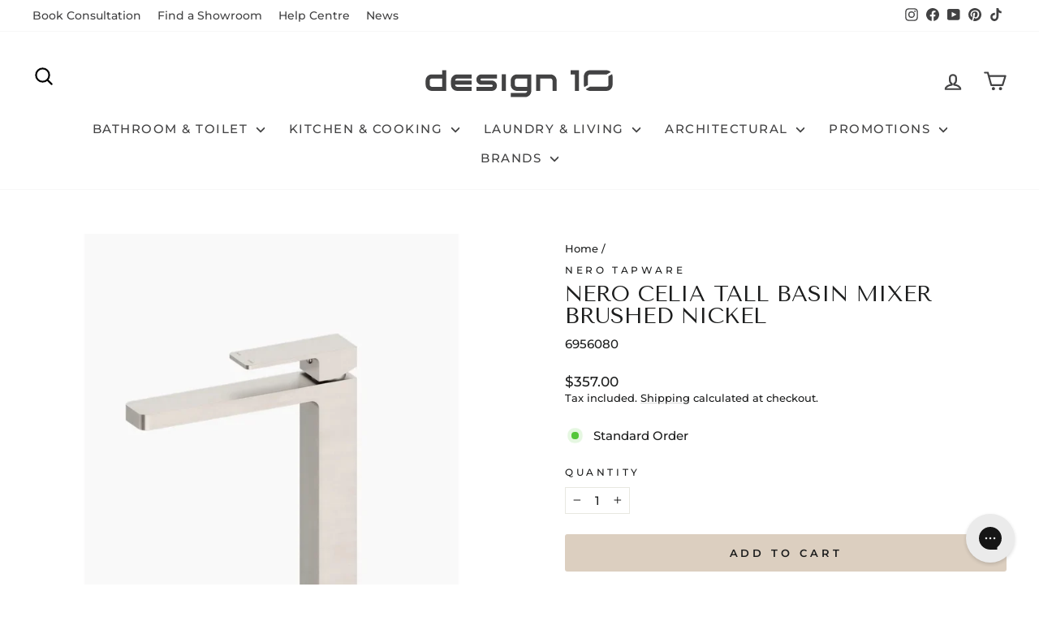

--- FILE ---
content_type: text/html; charset=utf-8
request_url: https://www.design10.com.au/products/nero-celia-tall-basin-mixer-brushed-nickel
body_size: 58348
content:
<!doctype html>
<html class="no-js" lang="en" dir="ltr">
<head>
  <!-- Start of Booster Apps Seo-0.1--><title>Nero Celia Tall Basin Mixer Brushed Nickel</title><meta name="description" content="The Celia Tall Basin Mixer delivers a touch of class to your bathroom. Its high-quality brass construction is designed for longevity and the solid spout adds style to any basin. Featuring twin-stud mounting and PEX flexible hoses-1/2BSP female fittings, this mixer will fit perfectly with your bathroom&#39;s design scheme." /><!-- end of Booster Apps SEO -->


  <meta charset="utf-8">
  <meta http-equiv="X-UA-Compatible" content="IE=edge,chrome=1">
  <meta name="viewport" content="width=device-width,initial-scale=1">
  <meta name="theme-color" content="#dccfc0">
  <link rel="canonical" href="https://www.design10.com.au/products/nero-celia-tall-basin-mixer-brushed-nickel">
  <link rel="preconnect" href="https://cdn.shopify.com" crossorigin>
  <link rel="preconnect" href="https://fonts.shopifycdn.com" crossorigin>
  <link rel="dns-prefetch" href="https://productreviews.shopifycdn.com">
  <link rel="dns-prefetch" href="https://ajax.googleapis.com">
  <link rel="dns-prefetch" href="https://maps.googleapis.com">
  <link rel="dns-prefetch" href="https://maps.gstatic.com"><link rel="shortcut icon" href="//www.design10.com.au/cdn/shop/files/d10logo_fa_32x32.svg?v=1702965489" type="image/png" />
<meta property="og:site_name" content="Design 10">
  <meta property="og:url" content="https://www.design10.com.au/products/nero-celia-tall-basin-mixer-brushed-nickel">
  <meta property="og:title" content="Nero Celia Tall Basin Mixer Brushed Nickel">
  <meta property="og:type" content="product">
  <meta property="og:description" content="The Celia Tall Basin Mixer delivers a touch of class to your bathroom. Its high-quality brass construction is designed for longevity and the solid spout adds style to any basin. Featuring twin-stud mounting and PEX flexible hoses-1/2BSP female fittings, this mixer will fit perfectly with your bathroom&#39;s design scheme. "><meta property="og:image" content="http://www.design10.com.au/cdn/shop/files/nero-tapware-tall-basin-mixers-nero-celia-tall-basin-mixer-brushed-nickel-30360256577614.webp?v=1693873915">
    <meta property="og:image:secure_url" content="https://www.design10.com.au/cdn/shop/files/nero-tapware-tall-basin-mixers-nero-celia-tall-basin-mixer-brushed-nickel-30360256577614.webp?v=1693873915">
    <meta property="og:image:width" content="1350">
    <meta property="og:image:height" content="1350"><meta name="twitter:site" content="@">
  <meta name="twitter:card" content="summary_large_image">
  <meta name="twitter:title" content="Nero Celia Tall Basin Mixer Brushed Nickel">
  <meta name="twitter:description" content="The Celia Tall Basin Mixer delivers a touch of class to your bathroom. Its high-quality brass construction is designed for longevity and the solid spout adds style to any basin. Featuring twin-stud mounting and PEX flexible hoses-1/2BSP female fittings, this mixer will fit perfectly with your bathroom&#39;s design scheme. ">
<style data-shopify>@font-face {
  font-family: "Tenor Sans";
  font-weight: 400;
  font-style: normal;
  font-display: swap;
  src: url("//www.design10.com.au/cdn/fonts/tenor_sans/tenorsans_n4.966071a72c28462a9256039d3e3dc5b0cf314f65.woff2") format("woff2"),
       url("//www.design10.com.au/cdn/fonts/tenor_sans/tenorsans_n4.2282841d948f9649ba5c3cad6ea46df268141820.woff") format("woff");
}

  @font-face {
  font-family: Montserrat;
  font-weight: 500;
  font-style: normal;
  font-display: swap;
  src: url("//www.design10.com.au/cdn/fonts/montserrat/montserrat_n5.07ef3781d9c78c8b93c98419da7ad4fbeebb6635.woff2") format("woff2"),
       url("//www.design10.com.au/cdn/fonts/montserrat/montserrat_n5.adf9b4bd8b0e4f55a0b203cdd84512667e0d5e4d.woff") format("woff");
}


  @font-face {
  font-family: Montserrat;
  font-weight: 600;
  font-style: normal;
  font-display: swap;
  src: url("//www.design10.com.au/cdn/fonts/montserrat/montserrat_n6.1326b3e84230700ef15b3a29fb520639977513e0.woff2") format("woff2"),
       url("//www.design10.com.au/cdn/fonts/montserrat/montserrat_n6.652f051080eb14192330daceed8cd53dfdc5ead9.woff") format("woff");
}

  @font-face {
  font-family: Montserrat;
  font-weight: 500;
  font-style: italic;
  font-display: swap;
  src: url("//www.design10.com.au/cdn/fonts/montserrat/montserrat_i5.d3a783eb0cc26f2fda1e99d1dfec3ebaea1dc164.woff2") format("woff2"),
       url("//www.design10.com.au/cdn/fonts/montserrat/montserrat_i5.76d414ea3d56bb79ef992a9c62dce2e9063bc062.woff") format("woff");
}

  @font-face {
  font-family: Montserrat;
  font-weight: 600;
  font-style: italic;
  font-display: swap;
  src: url("//www.design10.com.au/cdn/fonts/montserrat/montserrat_i6.e90155dd2f004112a61c0322d66d1f59dadfa84b.woff2") format("woff2"),
       url("//www.design10.com.au/cdn/fonts/montserrat/montserrat_i6.41470518d8e9d7f1bcdd29a447c2397e5393943f.woff") format("woff");
}

</style><link href="//www.design10.com.au/cdn/shop/t/103/assets/theme.css?v=130630839683095448921765422448" rel="stylesheet" type="text/css" media="all" />
<style data-shopify>:root {
    --typeHeaderPrimary: "Tenor Sans";
    --typeHeaderFallback: sans-serif;
    --typeHeaderSize: 32px;
    --typeHeaderWeight: 400;
    --typeHeaderLineHeight: 1;
    --typeHeaderSpacing: 0.0em;

    --typeBasePrimary:Montserrat;
    --typeBaseFallback:sans-serif;
    --typeBaseSize: 15px;
    --typeBaseWeight: 500;
    --typeBaseSpacing: 0.0em;
    --typeBaseLineHeight: 1.4;
    --typeBaselineHeightMinus01: 1.3;

    --typeCollectionTitle: 20px;

    --iconWeight: 5px;
    --iconLinecaps: round;

    
        --buttonRadius: 3px;
    

    --colorGridOverlayOpacity: 0.04;
    --colorAnnouncement: #dccfc0;
    --colorAnnouncementText: #1c1d1d;

    --colorBody: #ffffff;
    --colorBodyAlpha05: rgba(255, 255, 255, 0.05);
    --colorBodyDim: #f2f2f2;
    --colorBodyLightDim: #fafafa;
    --colorBodyMediumDim: #f5f5f5;


    --colorBorder: #e8e8e1;

    --colorBtnPrimary: #dccfc0;
    --colorBtnPrimaryLight: #eee8e1;
    --colorBtnPrimaryDim: #d3c3b0;
    --colorBtnPrimaryText: #1c1d1d;

    --colorCartDot: #b22222;

    --colorDrawers: #ffffff;
    --colorDrawersDim: #f2f2f2;
    --colorDrawerBorder: #e8e8e1;
    --colorDrawerText: #1c1d1d;
    --colorDrawerTextDark: #000000;
    --colorDrawerButton: #dccfc0;
    --colorDrawerButtonText: #1c1d1d;

    --colorFooter: #ffffff;
    --colorFooterText: #1c1d1d;
    --colorFooterTextAlpha01: #1c1d1d;

    --colorGridOverlay: #000000;
    --colorGridOverlayOpacity: 0.1;

    --colorHeaderTextAlpha01: rgba(66, 66, 67, 0.1);

    --colorHeroText: #ffffff;

    --colorSmallImageBg: #ffffff;
    --colorLargeImageBg: #0f0f0f;

    --colorImageOverlay: #321004;
    --colorImageOverlayOpacity: 0.05;
    --colorImageOverlayTextShadow: 0.1;

    --colorLink: #1c1d1d;

    --colorModalBg: rgba(230, 230, 230, 0.6);

    --colorNav: #ffffff;
    --colorNavText: #424243;

    --colorPrice: #1c1d1d;

    --colorSaleTag: #a3b4b9;
    --colorSaleTagText: #424243;

    --colorTextBody: #1c1d1d;
    --colorTextBodyAlpha015: rgba(28, 29, 29, 0.15);
    --colorTextBodyAlpha005: rgba(28, 29, 29, 0.05);
    --colorTextBodyAlpha008: rgba(28, 29, 29, 0.08);
    --colorTextSavings: #ff4e4e;

    --urlIcoSelect: url(//www.design10.com.au/cdn/shop/t/103/assets/ico-select.svg);
    --urlIcoSelectFooter: url(//www.design10.com.au/cdn/shop/t/103/assets/ico-select-footer.svg);
    --urlIcoSelectWhite: url(//www.design10.com.au/cdn/shop/t/103/assets/ico-select-white.svg);

    --grid-gutter: 17px;
    --drawer-gutter: 20px;

    --sizeChartMargin: 25px 0;
    --sizeChartIconMargin: 5px;

    --newsletterReminderPadding: 40px;

    /*Shop Pay Installments*/
    --color-body-text: #1c1d1d;
    --color-body: #ffffff;
    --color-bg: #ffffff;
    }

    .placeholder-content {
    background-image: linear-gradient(100deg, #ffffff 40%, #f7f7f7 63%, #ffffff 79%);
    }</style><!-- Google Tag Manager -->
    <script>(function(w,d,s,l,i){w[l]=w[l]||[];w[l].push({'gtm.start':
    new Date().getTime(),event:'gtm.js'});var f=d.getElementsByTagName(s)[0],
    j=d.createElement(s),dl=l!='dataLayer'?'&l='+l:'';j.async=true;j.src=
    'https://www.googletagmanager.com/gtm.js?id='+i+dl;f.parentNode.insertBefore(j,f);
    })(window,document,'script','dataLayer','GTM-K4MX958');</script>
  <!-- End Google Tag Manager -->

  <script>
    document.documentElement.className = document.documentElement.className.replace('no-js', 'js');

    window.theme = window.theme || {};
    theme.routes = {
      home: "/",
      cart: "/cart.js",
      cartPage: "/cart",
      cartAdd: "/cart/add.js",
      cartChange: "/cart/change.js",
      search: "/search",
      predictiveSearch: "/search/suggest"
    };
    theme.strings = {
      soldOut: "Sold Out",
      unavailable: "Unavailable",
      inStockLabel: "In Stock, Ready to Ship",
      oneStockLabel: "Low stock - [count] item left",
      otherStockLabel: "Low stock - [count] items left",
      willNotShipUntil: "Ready to ship [date]",
      willBeInStockAfter: "Back in stock [date]",
      waitingForStock: "Standard Order",
      savePrice: "Save [saved_amount]",
      cartEmpty: "Your cart is currently empty.",
      cartTermsConfirmation: "You must agree with the terms and conditions of sales to check out",
      searchCollections: "Collections",
      searchPages: "Pages",
      searchArticles: "Articles",
      productFrom: "from ",
      maxQuantity: "You can only have [quantity] of [title] in your cart."
    };
    theme.settings = {
      cartType: "drawer",
      isCustomerTemplate: false,
      moneyFormat: "${{amount}}",
      saveType: "dollar",
      productImageSize: "square",
      productImageCover: false,
      predictiveSearch: false,
      predictiveSearchType: null,
      predictiveSearchVendor: true,
      predictiveSearchPrice: true,
      quickView: true,
      themeName: 'Impulse',
      themeVersion: "8.0.0"
    };
  </script>

    <!-- Hotjar Tracking Code for https://www.design10.com.au -->
    <script>
      (function(h,o,t,j,a,r){
          h.hj=h.hj||function(){(h.hj.q=h.hj.q||[]).push(arguments)};
          h._hjSettings={hjid:3497057,hjsv:6};
          a=o.getElementsByTagName('head')[0];
          r=o.createElement('script');r.async=1;
          r.src=t+h._hjSettings.hjid+j+h._hjSettings.hjsv;
          a.appendChild(r);
      })(window,document,'https://static.hotjar.com/c/hotjar-','.js?sv=');
    </script>

  <script>window.performance && window.performance.mark && window.performance.mark('shopify.content_for_header.start');</script><meta name="google-site-verification" content="ggCcEdlFPa2N07myKhyws5kjST9jZZo-f3m0wgxnop8">
<meta name="google-site-verification" content="A_DC8OclWYdIfsWQEN3P4sJAg4O59PjEZK0vqSjnbqU">
<meta name="facebook-domain-verification" content="kt9dexdfjysu58fqpmjs55bhccxdcb">
<meta id="shopify-digital-wallet" name="shopify-digital-wallet" content="/11159004/digital_wallets/dialog">
<meta name="shopify-checkout-api-token" content="19c456a176e8535218f0f3eae1c3e0ad">
<meta id="in-context-paypal-metadata" data-shop-id="11159004" data-venmo-supported="false" data-environment="production" data-locale="en_US" data-paypal-v4="true" data-currency="AUD">
<link rel="alternate" type="application/json+oembed" href="https://www.design10.com.au/products/nero-celia-tall-basin-mixer-brushed-nickel.oembed">
<script async="async" src="/checkouts/internal/preloads.js?locale=en-AU"></script>
<link rel="preconnect" href="https://shop.app" crossorigin="anonymous">
<script async="async" src="https://shop.app/checkouts/internal/preloads.js?locale=en-AU&shop_id=11159004" crossorigin="anonymous"></script>
<script id="apple-pay-shop-capabilities" type="application/json">{"shopId":11159004,"countryCode":"AU","currencyCode":"AUD","merchantCapabilities":["supports3DS"],"merchantId":"gid:\/\/shopify\/Shop\/11159004","merchantName":"Design 10","requiredBillingContactFields":["postalAddress","email","phone"],"requiredShippingContactFields":["postalAddress","email","phone"],"shippingType":"shipping","supportedNetworks":["visa","masterCard","amex","jcb"],"total":{"type":"pending","label":"Design 10","amount":"1.00"},"shopifyPaymentsEnabled":true,"supportsSubscriptions":true}</script>
<script id="shopify-features" type="application/json">{"accessToken":"19c456a176e8535218f0f3eae1c3e0ad","betas":["rich-media-storefront-analytics"],"domain":"www.design10.com.au","predictiveSearch":true,"shopId":11159004,"locale":"en"}</script>
<script>var Shopify = Shopify || {};
Shopify.shop = "accent-bath.myshopify.com";
Shopify.locale = "en";
Shopify.currency = {"active":"AUD","rate":"1.0"};
Shopify.country = "AU";
Shopify.theme = {"name":"NY26_Impulse-v8-PA","id":145175543886,"schema_name":"Impulse","schema_version":"8.0.0","theme_store_id":null,"role":"main"};
Shopify.theme.handle = "null";
Shopify.theme.style = {"id":null,"handle":null};
Shopify.cdnHost = "www.design10.com.au/cdn";
Shopify.routes = Shopify.routes || {};
Shopify.routes.root = "/";</script>
<script type="module">!function(o){(o.Shopify=o.Shopify||{}).modules=!0}(window);</script>
<script>!function(o){function n(){var o=[];function n(){o.push(Array.prototype.slice.apply(arguments))}return n.q=o,n}var t=o.Shopify=o.Shopify||{};t.loadFeatures=n(),t.autoloadFeatures=n()}(window);</script>
<script>
  window.ShopifyPay = window.ShopifyPay || {};
  window.ShopifyPay.apiHost = "shop.app\/pay";
  window.ShopifyPay.redirectState = null;
</script>
<script id="shop-js-analytics" type="application/json">{"pageType":"product"}</script>
<script defer="defer" async type="module" src="//www.design10.com.au/cdn/shopifycloud/shop-js/modules/v2/client.init-shop-cart-sync_IZsNAliE.en.esm.js"></script>
<script defer="defer" async type="module" src="//www.design10.com.au/cdn/shopifycloud/shop-js/modules/v2/chunk.common_0OUaOowp.esm.js"></script>
<script type="module">
  await import("//www.design10.com.au/cdn/shopifycloud/shop-js/modules/v2/client.init-shop-cart-sync_IZsNAliE.en.esm.js");
await import("//www.design10.com.au/cdn/shopifycloud/shop-js/modules/v2/chunk.common_0OUaOowp.esm.js");

  window.Shopify.SignInWithShop?.initShopCartSync?.({"fedCMEnabled":true,"windoidEnabled":true});

</script>
<script>
  window.Shopify = window.Shopify || {};
  if (!window.Shopify.featureAssets) window.Shopify.featureAssets = {};
  window.Shopify.featureAssets['shop-js'] = {"shop-cart-sync":["modules/v2/client.shop-cart-sync_DLOhI_0X.en.esm.js","modules/v2/chunk.common_0OUaOowp.esm.js"],"init-fed-cm":["modules/v2/client.init-fed-cm_C6YtU0w6.en.esm.js","modules/v2/chunk.common_0OUaOowp.esm.js"],"shop-button":["modules/v2/client.shop-button_BCMx7GTG.en.esm.js","modules/v2/chunk.common_0OUaOowp.esm.js"],"shop-cash-offers":["modules/v2/client.shop-cash-offers_BT26qb5j.en.esm.js","modules/v2/chunk.common_0OUaOowp.esm.js","modules/v2/chunk.modal_CGo_dVj3.esm.js"],"init-windoid":["modules/v2/client.init-windoid_B9PkRMql.en.esm.js","modules/v2/chunk.common_0OUaOowp.esm.js"],"init-shop-email-lookup-coordinator":["modules/v2/client.init-shop-email-lookup-coordinator_DZkqjsbU.en.esm.js","modules/v2/chunk.common_0OUaOowp.esm.js"],"shop-toast-manager":["modules/v2/client.shop-toast-manager_Di2EnuM7.en.esm.js","modules/v2/chunk.common_0OUaOowp.esm.js"],"shop-login-button":["modules/v2/client.shop-login-button_BtqW_SIO.en.esm.js","modules/v2/chunk.common_0OUaOowp.esm.js","modules/v2/chunk.modal_CGo_dVj3.esm.js"],"avatar":["modules/v2/client.avatar_BTnouDA3.en.esm.js"],"pay-button":["modules/v2/client.pay-button_CWa-C9R1.en.esm.js","modules/v2/chunk.common_0OUaOowp.esm.js"],"init-shop-cart-sync":["modules/v2/client.init-shop-cart-sync_IZsNAliE.en.esm.js","modules/v2/chunk.common_0OUaOowp.esm.js"],"init-customer-accounts":["modules/v2/client.init-customer-accounts_DenGwJTU.en.esm.js","modules/v2/client.shop-login-button_BtqW_SIO.en.esm.js","modules/v2/chunk.common_0OUaOowp.esm.js","modules/v2/chunk.modal_CGo_dVj3.esm.js"],"init-shop-for-new-customer-accounts":["modules/v2/client.init-shop-for-new-customer-accounts_JdHXxpS9.en.esm.js","modules/v2/client.shop-login-button_BtqW_SIO.en.esm.js","modules/v2/chunk.common_0OUaOowp.esm.js","modules/v2/chunk.modal_CGo_dVj3.esm.js"],"init-customer-accounts-sign-up":["modules/v2/client.init-customer-accounts-sign-up_D6__K_p8.en.esm.js","modules/v2/client.shop-login-button_BtqW_SIO.en.esm.js","modules/v2/chunk.common_0OUaOowp.esm.js","modules/v2/chunk.modal_CGo_dVj3.esm.js"],"checkout-modal":["modules/v2/client.checkout-modal_C_ZQDY6s.en.esm.js","modules/v2/chunk.common_0OUaOowp.esm.js","modules/v2/chunk.modal_CGo_dVj3.esm.js"],"shop-follow-button":["modules/v2/client.shop-follow-button_XetIsj8l.en.esm.js","modules/v2/chunk.common_0OUaOowp.esm.js","modules/v2/chunk.modal_CGo_dVj3.esm.js"],"lead-capture":["modules/v2/client.lead-capture_DvA72MRN.en.esm.js","modules/v2/chunk.common_0OUaOowp.esm.js","modules/v2/chunk.modal_CGo_dVj3.esm.js"],"shop-login":["modules/v2/client.shop-login_ClXNxyh6.en.esm.js","modules/v2/chunk.common_0OUaOowp.esm.js","modules/v2/chunk.modal_CGo_dVj3.esm.js"],"payment-terms":["modules/v2/client.payment-terms_CNlwjfZz.en.esm.js","modules/v2/chunk.common_0OUaOowp.esm.js","modules/v2/chunk.modal_CGo_dVj3.esm.js"]};
</script>
<script>(function() {
  var isLoaded = false;
  function asyncLoad() {
    if (isLoaded) return;
    isLoaded = true;
    var urls = ["https:\/\/config.gorgias.chat\/bundle-loader\/01GY9KKT9JXW7YNEFHX9Z2G5DH?source=shopify1click\u0026shop=accent-bath.myshopify.com","https:\/\/bundle.dyn-rev.app\/loader.js?g_cvt_id=d8a31bfd-56a9-4c0c-b336-9d6bf4dcd14e\u0026shop=accent-bath.myshopify.com","https:\/\/cdn.9gtb.com\/loader.js?g_cvt_id=d8a31bfd-56a9-4c0c-b336-9d6bf4dcd14e\u0026shop=accent-bath.myshopify.com"];
    for (var i = 0; i < urls.length; i++) {
      var s = document.createElement('script');
      s.type = 'text/javascript';
      s.async = true;
      s.src = urls[i];
      var x = document.getElementsByTagName('script')[0];
      x.parentNode.insertBefore(s, x);
    }
  };
  if(window.attachEvent) {
    window.attachEvent('onload', asyncLoad);
  } else {
    window.addEventListener('load', asyncLoad, false);
  }
})();</script>
<script id="__st">var __st={"a":11159004,"offset":39600,"reqid":"213bb2e4-6b17-4e9a-baf4-45d061f98fa4-1768549923","pageurl":"www.design10.com.au\/products\/nero-celia-tall-basin-mixer-brushed-nickel","u":"f7a895a166b0","p":"product","rtyp":"product","rid":6810178781262};</script>
<script>window.ShopifyPaypalV4VisibilityTracking = true;</script>
<script id="captcha-bootstrap">!function(){'use strict';const t='contact',e='account',n='new_comment',o=[[t,t],['blogs',n],['comments',n],[t,'customer']],c=[[e,'customer_login'],[e,'guest_login'],[e,'recover_customer_password'],[e,'create_customer']],r=t=>t.map((([t,e])=>`form[action*='/${t}']:not([data-nocaptcha='true']) input[name='form_type'][value='${e}']`)).join(','),a=t=>()=>t?[...document.querySelectorAll(t)].map((t=>t.form)):[];function s(){const t=[...o],e=r(t);return a(e)}const i='password',u='form_key',d=['recaptcha-v3-token','g-recaptcha-response','h-captcha-response',i],f=()=>{try{return window.sessionStorage}catch{return}},m='__shopify_v',_=t=>t.elements[u];function p(t,e,n=!1){try{const o=window.sessionStorage,c=JSON.parse(o.getItem(e)),{data:r}=function(t){const{data:e,action:n}=t;return t[m]||n?{data:e,action:n}:{data:t,action:n}}(c);for(const[e,n]of Object.entries(r))t.elements[e]&&(t.elements[e].value=n);n&&o.removeItem(e)}catch(o){console.error('form repopulation failed',{error:o})}}const l='form_type',E='cptcha';function T(t){t.dataset[E]=!0}const w=window,h=w.document,L='Shopify',v='ce_forms',y='captcha';let A=!1;((t,e)=>{const n=(g='f06e6c50-85a8-45c8-87d0-21a2b65856fe',I='https://cdn.shopify.com/shopifycloud/storefront-forms-hcaptcha/ce_storefront_forms_captcha_hcaptcha.v1.5.2.iife.js',D={infoText:'Protected by hCaptcha',privacyText:'Privacy',termsText:'Terms'},(t,e,n)=>{const o=w[L][v],c=o.bindForm;if(c)return c(t,g,e,D).then(n);var r;o.q.push([[t,g,e,D],n]),r=I,A||(h.body.append(Object.assign(h.createElement('script'),{id:'captcha-provider',async:!0,src:r})),A=!0)});var g,I,D;w[L]=w[L]||{},w[L][v]=w[L][v]||{},w[L][v].q=[],w[L][y]=w[L][y]||{},w[L][y].protect=function(t,e){n(t,void 0,e),T(t)},Object.freeze(w[L][y]),function(t,e,n,w,h,L){const[v,y,A,g]=function(t,e,n){const i=e?o:[],u=t?c:[],d=[...i,...u],f=r(d),m=r(i),_=r(d.filter((([t,e])=>n.includes(e))));return[a(f),a(m),a(_),s()]}(w,h,L),I=t=>{const e=t.target;return e instanceof HTMLFormElement?e:e&&e.form},D=t=>v().includes(t);t.addEventListener('submit',(t=>{const e=I(t);if(!e)return;const n=D(e)&&!e.dataset.hcaptchaBound&&!e.dataset.recaptchaBound,o=_(e),c=g().includes(e)&&(!o||!o.value);(n||c)&&t.preventDefault(),c&&!n&&(function(t){try{if(!f())return;!function(t){const e=f();if(!e)return;const n=_(t);if(!n)return;const o=n.value;o&&e.removeItem(o)}(t);const e=Array.from(Array(32),(()=>Math.random().toString(36)[2])).join('');!function(t,e){_(t)||t.append(Object.assign(document.createElement('input'),{type:'hidden',name:u})),t.elements[u].value=e}(t,e),function(t,e){const n=f();if(!n)return;const o=[...t.querySelectorAll(`input[type='${i}']`)].map((({name:t})=>t)),c=[...d,...o],r={};for(const[a,s]of new FormData(t).entries())c.includes(a)||(r[a]=s);n.setItem(e,JSON.stringify({[m]:1,action:t.action,data:r}))}(t,e)}catch(e){console.error('failed to persist form',e)}}(e),e.submit())}));const S=(t,e)=>{t&&!t.dataset[E]&&(n(t,e.some((e=>e===t))),T(t))};for(const o of['focusin','change'])t.addEventListener(o,(t=>{const e=I(t);D(e)&&S(e,y())}));const B=e.get('form_key'),M=e.get(l),P=B&&M;t.addEventListener('DOMContentLoaded',(()=>{const t=y();if(P)for(const e of t)e.elements[l].value===M&&p(e,B);[...new Set([...A(),...v().filter((t=>'true'===t.dataset.shopifyCaptcha))])].forEach((e=>S(e,t)))}))}(h,new URLSearchParams(w.location.search),n,t,e,['guest_login'])})(!0,!0)}();</script>
<script integrity="sha256-4kQ18oKyAcykRKYeNunJcIwy7WH5gtpwJnB7kiuLZ1E=" data-source-attribution="shopify.loadfeatures" defer="defer" src="//www.design10.com.au/cdn/shopifycloud/storefront/assets/storefront/load_feature-a0a9edcb.js" crossorigin="anonymous"></script>
<script crossorigin="anonymous" defer="defer" src="//www.design10.com.au/cdn/shopifycloud/storefront/assets/shopify_pay/storefront-65b4c6d7.js?v=20250812"></script>
<script data-source-attribution="shopify.dynamic_checkout.dynamic.init">var Shopify=Shopify||{};Shopify.PaymentButton=Shopify.PaymentButton||{isStorefrontPortableWallets:!0,init:function(){window.Shopify.PaymentButton.init=function(){};var t=document.createElement("script");t.src="https://www.design10.com.au/cdn/shopifycloud/portable-wallets/latest/portable-wallets.en.js",t.type="module",document.head.appendChild(t)}};
</script>
<script data-source-attribution="shopify.dynamic_checkout.buyer_consent">
  function portableWalletsHideBuyerConsent(e){var t=document.getElementById("shopify-buyer-consent"),n=document.getElementById("shopify-subscription-policy-button");t&&n&&(t.classList.add("hidden"),t.setAttribute("aria-hidden","true"),n.removeEventListener("click",e))}function portableWalletsShowBuyerConsent(e){var t=document.getElementById("shopify-buyer-consent"),n=document.getElementById("shopify-subscription-policy-button");t&&n&&(t.classList.remove("hidden"),t.removeAttribute("aria-hidden"),n.addEventListener("click",e))}window.Shopify?.PaymentButton&&(window.Shopify.PaymentButton.hideBuyerConsent=portableWalletsHideBuyerConsent,window.Shopify.PaymentButton.showBuyerConsent=portableWalletsShowBuyerConsent);
</script>
<script data-source-attribution="shopify.dynamic_checkout.cart.bootstrap">document.addEventListener("DOMContentLoaded",(function(){function t(){return document.querySelector("shopify-accelerated-checkout-cart, shopify-accelerated-checkout")}if(t())Shopify.PaymentButton.init();else{new MutationObserver((function(e,n){t()&&(Shopify.PaymentButton.init(),n.disconnect())})).observe(document.body,{childList:!0,subtree:!0})}}));
</script>
<link id="shopify-accelerated-checkout-styles" rel="stylesheet" media="screen" href="https://www.design10.com.au/cdn/shopifycloud/portable-wallets/latest/accelerated-checkout-backwards-compat.css" crossorigin="anonymous">
<style id="shopify-accelerated-checkout-cart">
        #shopify-buyer-consent {
  margin-top: 1em;
  display: inline-block;
  width: 100%;
}

#shopify-buyer-consent.hidden {
  display: none;
}

#shopify-subscription-policy-button {
  background: none;
  border: none;
  padding: 0;
  text-decoration: underline;
  font-size: inherit;
  cursor: pointer;
}

#shopify-subscription-policy-button::before {
  box-shadow: none;
}

      </style>

<script>window.performance && window.performance.mark && window.performance.mark('shopify.content_for_header.end');</script>

  <script src="//www.design10.com.au/cdn/shop/t/103/assets/vendor-scripts-v11.js" defer="defer"></script><script src="//www.design10.com.au/cdn/shop/t/103/assets/theme.js?v=22325264162658116151765422448" defer="defer"></script>


<!-- BEGIN app block: shopify://apps/pa-ats-d10-prod/blocks/search-embed/8d65211c-6d55-4205-a929-6da7c3523ee2 -->


<link href="//cdn.shopify.com/extensions/019bc077-1c62-7ad5-9fa4-1d7eb319e6e5/pa-ats-d10-prod-93/assets/search-widget.css" rel="stylesheet" type="text/css" media="all" />


<script>
  if(localStorage.getItem('showPALogs') !== 'true') {
    console.log = () => {};
  }
  
  const PAisValidUrl = (string) => {
    try {
      const url = new URL(string);
      return url.protocol === 'http:' || url.protocol === 'https:';
    } catch (e) {
      return false;
    }
  };

  // Force cache clearing for existing users (one-time only)
  (function() {
    const CACHE_CLEAR_VERSION = '2.0.1'; // Update this version when you want to force cache clear
    const CACHE_CLEAR_FLAG = 'pa-cache-cleared-v' + CACHE_CLEAR_VERSION;
    
    // Check if this is a new user (no existing localStorage data)
    const hasExistingData = localStorage.getItem('websiteId') || 
                           localStorage.getItem('pa-configs') || 
                           localStorage.getItem('searchWidgetConfig') ||
                           localStorage.getItem('pa-search-last-aggregations');
    
    // Check if we've already cleared cache for this version
    const hasClearedCache = localStorage.getItem(CACHE_CLEAR_FLAG);
    
    // Only clear cache if user has existing data and we haven't cleared for this version
    if (hasExistingData && !hasClearedCache) {
      console.log('🧹 Clearing localStorage cache for existing user (one-time)');
      
      // Get current websiteId to preserve it
      const currentWebsiteId = localStorage.getItem('websiteId');
      
      // Clear all localStorage
      localStorage.clear();
      
      // Restore websiteId if it existed
      if (currentWebsiteId) {
        localStorage.setItem('websiteId', currentWebsiteId);
      }
      
      // Mark that we've cleared cache for this version
      localStorage.setItem(CACHE_CLEAR_FLAG, 'true');
      
      console.log('✅ Cache cleared successfully');
      
      // Reload the page to ensure fresh start with cleared cache
      console.log('🔄 Reloading page after cache clear...');
      window.location.reload();
    } else if (!hasExistingData) {
      console.log('👤 New user detected - no cache clearing needed');
    } else {
      console.log('✅ Cache already cleared for this version');
    }
  })();
  
  console.log('🚀 PA Search Embed Loaded', window.Shopify);
  window.PASiteName = 'Design 10';
</script>


<script src="https://cdn.shopify.com/extensions/019bc077-1c62-7ad5-9fa4-1d7eb319e6e5/pa-ats-d10-prod-93/assets/react.production.min.js" defer></script>
<script src="https://cdn.shopify.com/extensions/019bc077-1c62-7ad5-9fa4-1d7eb319e6e5/pa-ats-d10-prod-93/assets/react-dom.production.min.js" defer></script>
<script src="https://cdn.shopify.com/extensions/019bc077-1c62-7ad5-9fa4-1d7eb319e6e5/pa-ats-d10-prod-93/assets/babel.min.js" defer></script>


<script>
  // Initialize global script registry to prevent duplicates
  window.searchScriptRegistry = window.searchScriptRegistry || {
    loaded: new Set(),
    loading: new Set(),
    components: new Set()
  };

  // Robust script loader with registry tracking
  window.loadSearchScript = window.loadSearchScript || function(src, checkGlobal, scriptId) {
    scriptId = scriptId || src.split('/').pop().split('?')[0];
    
    // Check if already loaded or loading
    if (window.searchScriptRegistry.loaded.has(scriptId) || 
        window.searchScriptRegistry.loading.has(scriptId)) {
      console.log(`🔧 Script ${scriptId} already loaded/loading, skipping`);
      return;
    }
    
    // Check global variable if provided
    if (checkGlobal && window[checkGlobal]) {
      console.log(`🔧 Global ${checkGlobal} exists, marking ${scriptId} as loaded`);
      window.searchScriptRegistry.loaded.add(scriptId);
      return;
    }
    
    // Check if script tag already exists
    if (document.querySelector(`script[data-search-script="${scriptId}"]`)) {
      console.log(`🔧 Script tag for ${scriptId} already exists, skipping`);
      return;
    }
    
    // Mark as loading
    window.searchScriptRegistry.loading.add(scriptId);
    
    const script = document.createElement('script');
    script.src = src;
    script.defer = true;
    script.setAttribute('data-search-script', scriptId);
    
    script.onload = function() {
      window.searchScriptRegistry.loading.delete(scriptId);
      window.searchScriptRegistry.loaded.add(scriptId);
      console.log(`✅ Script ${scriptId} loaded successfully`);
    };
    
    script.onerror = function() {
      window.searchScriptRegistry.loading.delete(scriptId);
      console.error(`❌ Failed to load script ${scriptId}`);
    };
    
    document.head.appendChild(script);
    console.log(`🔧 Loading script ${scriptId}`);
  };

  // Conditional React component loader with registry tracking
  window.loadSearchReactComponent = window.loadSearchReactComponent || function(src, componentPath) {
    const componentId = componentPath.split('.').pop();
    
    // Check if already loaded or loading
    if (window.searchScriptRegistry.components.has(componentId)) {
      console.log(`🔧 React component ${componentId} already loaded, skipping`);
      return;
    }
    
    // Check if component is already available
    const componentParts = componentPath.split('.');
    let obj = window;
    let exists = true;
    
    for (const part of componentParts) {
      if (!obj || !obj[part]) {
        exists = false;
        break;
      }
      obj = obj[part];
    }
    
    if (exists && obj) {
      console.log(`🔧 Component ${componentPath} exists, marking as loaded`);
      window.searchScriptRegistry.components.add(componentId);
      return;
    }
    
    // Check if script tag already exists
    if (document.querySelector(`script[data-search-component="${componentId}"]`)) {
      console.log(`🔧 Script tag for component ${componentId} already exists, skipping`);
      return;
    }
    
    // Mark as loaded to prevent duplicates
    window.searchScriptRegistry.components.add(componentId);
    
    const script = document.createElement('script');
    script.type = 'text/babel';
    script.setAttribute('data-presets', 'env,react');
    script.src = src;
    script.defer = true;
    script.setAttribute('data-search-component', componentId);
    
    script.onload = function() {
      console.log(`✅ React component ${componentId} loaded successfully`);
    };
    
    script.onerror = function() {
      window.searchScriptRegistry.components.delete(componentId);
      console.error(`❌ Failed to load React component ${componentId}`);
    };
    
    document.head.appendChild(script);
    console.log(`🔧 Loading React component ${componentId}`);
  };

  // Suppress Babel development warning for production
  if (typeof console !== 'undefined' && console.warn && !window.babelWarningsSuppressed) {
    window.babelWarningsSuppressed = true;
    const originalWarn = console.warn;
    console.warn = function(...args) {
      const message = args.join(' ');
      if (message.includes('in-browser Babel transformer') || 
          message.includes('precompile your scripts for production')) {
        return; // Suppress this specific warning
      }
      originalWarn.apply(console, args);
    };
  }
</script>


<script>window.shopifyCurrentDomain = 'accent-bath.myshopify.com';
  window.publicDomain = 'www.design10.com.au';
  window.shopifyLiveDomain = 'accent-bath.myshopify.com';
  // Load vanilla JS scripts
  window.loadSearchScript("https://cdn.shopify.com/extensions/019bc077-1c62-7ad5-9fa4-1d7eb319e6e5/pa-ats-d10-prod-93/assets/useDebugger.js", 'useDebugger', 'useDebugger');
  window.loadSearchScript("https://cdn.shopify.com/extensions/019bc077-1c62-7ad5-9fa4-1d7eb319e6e5/pa-ats-d10-prod-93/assets/getFieldConfigs.js", 'getFieldConfigs', 'getFieldConfigs');
  window.loadSearchScript("https://cdn.shopify.com/extensions/019bc077-1c62-7ad5-9fa4-1d7eb319e6e5/pa-ats-d10-prod-93/assets/pixel-events.js", 'PixelEventHandler', 'pixel-events');
  window.loadSearchScript("https://cdn.shopify.com/extensions/019bc077-1c62-7ad5-9fa4-1d7eb319e6e5/pa-ats-d10-prod-93/assets/helpers.js", 'generateUUID', 'helpers');
  window.loadSearchScript("https://cdn.shopify.com/extensions/019bc077-1c62-7ad5-9fa4-1d7eb319e6e5/pa-ats-d10-prod-93/assets/useTracker.js", 'useTracker', 'useTracker');
  window.loadSearchScript("https://cdn.shopify.com/extensions/019bc077-1c62-7ad5-9fa4-1d7eb319e6e5/pa-ats-d10-prod-93/assets/useInView.js", 'useInView', 'useInView');
  window.loadSearchScript("https://cdn.shopify.com/extensions/019bc077-1c62-7ad5-9fa4-1d7eb319e6e5/pa-ats-d10-prod-93/assets/featureFlags.js", 'FeatureFlags', 'featureFlags');
  window.loadSearchScript("https://cdn.shopify.com/extensions/019bc077-1c62-7ad5-9fa4-1d7eb319e6e5/pa-ats-d10-prod-93/assets/urlUtils.js", 'URLUtils', 'urlUtils');
  window.loadSearchScript("https://cdn.shopify.com/extensions/019bc077-1c62-7ad5-9fa4-1d7eb319e6e5/pa-ats-d10-prod-93/assets/mock-data.js", 'mockProductData', 'mock-data');
  window.loadSearchScript("https://cdn.shopify.com/extensions/019bc077-1c62-7ad5-9fa4-1d7eb319e6e5/pa-ats-d10-prod-93/assets/icons.js", 'icons', 'icons');
  window.loadSearchScript("https://cdn.shopify.com/extensions/019bc077-1c62-7ad5-9fa4-1d7eb319e6e5/pa-ats-d10-prod-93/assets/services.js", 'convertAggregationsToArray', 'services');
</script>


<script>
  // Load React components
  window.loadSearchReactComponent("https://cdn.shopify.com/extensions/019bc077-1c62-7ad5-9fa4-1d7eb319e6e5/pa-ats-d10-prod-93/assets/QuickView.js", 'SearchWidgetApp.QuickView');
  window.loadSearchReactComponent("https://cdn.shopify.com/extensions/019bc077-1c62-7ad5-9fa4-1d7eb319e6e5/pa-ats-d10-prod-93/assets/SuggestionsBar.js", 'SearchWidgetApp.SuggestionsBar');
  window.loadSearchReactComponent("https://cdn.shopify.com/extensions/019bc077-1c62-7ad5-9fa4-1d7eb319e6e5/pa-ats-d10-prod-93/assets/ResultsHeader.js", 'SearchWidgetApp.ResultsHeader');
  window.loadSearchReactComponent("https://cdn.shopify.com/extensions/019bc077-1c62-7ad5-9fa4-1d7eb319e6e5/pa-ats-d10-prod-93/assets/SortDropDown.js", 'SearchWidgetApp.SortDropDown');
  window.loadSearchReactComponent("https://cdn.shopify.com/extensions/019bc077-1c62-7ad5-9fa4-1d7eb319e6e5/pa-ats-d10-prod-93/assets/RangeSlider.js", 'SearchWidgetApp.RangeSlider');
  window.loadSearchReactComponent("https://cdn.shopify.com/extensions/019bc077-1c62-7ad5-9fa4-1d7eb319e6e5/pa-ats-d10-prod-93/assets/ProductCard.js", 'SearchWidgetApp.ProductCard');
  window.loadSearchReactComponent("https://cdn.shopify.com/extensions/019bc077-1c62-7ad5-9fa4-1d7eb319e6e5/pa-ats-d10-prod-93/assets/ProductList.js", 'SearchWidgetApp.ProductList');
  window.loadSearchReactComponent("https://cdn.shopify.com/extensions/019bc077-1c62-7ad5-9fa4-1d7eb319e6e5/pa-ats-d10-prod-93/assets/FilterSidebar.js", 'SearchWidgetApp.FilterSidebar');
  window.loadSearchReactComponent("https://cdn.shopify.com/extensions/019bc077-1c62-7ad5-9fa4-1d7eb319e6e5/pa-ats-d10-prod-93/assets/SearchForm.js", 'SearchWidgetApp.SearchForm');
  window.loadSearchReactComponent("https://cdn.shopify.com/extensions/019bc077-1c62-7ad5-9fa4-1d7eb319e6e5/pa-ats-d10-prod-93/assets/Pagination.js", 'SearchWidgetApp.Pagination');
  window.loadSearchReactComponent("https://cdn.shopify.com/extensions/019bc077-1c62-7ad5-9fa4-1d7eb319e6e5/pa-ats-d10-prod-93/assets/Collections.js", 'SearchWidgetApp.Collections');
  window.loadSearchReactComponent("https://cdn.shopify.com/extensions/019bc077-1c62-7ad5-9fa4-1d7eb319e6e5/pa-ats-d10-prod-93/assets/CategoryNavigation.js", 'SearchWidgetApp.CategoryNavigation');
  window.loadSearchReactComponent("https://cdn.shopify.com/extensions/019bc077-1c62-7ad5-9fa4-1d7eb319e6e5/pa-ats-d10-prod-93/assets/SearchWidget.js", 'SearchWidgetApp.SearchWidget');
  window.loadSearchReactComponent("https://cdn.shopify.com/extensions/019bc077-1c62-7ad5-9fa4-1d7eb319e6e5/pa-ats-d10-prod-93/assets/CollectionWidget.js", 'SearchWidgetApp.CollectionWidget');
  window.loadSearchReactComponent("https://cdn.shopify.com/extensions/019bc077-1c62-7ad5-9fa4-1d7eb319e6e5/pa-ats-d10-prod-93/assets/SearchPreview.js", 'SearchWidgetApp.SearchPreview');
  window.loadSearchReactComponent("https://cdn.shopify.com/extensions/019bc077-1c62-7ad5-9fa4-1d7eb319e6e5/pa-ats-d10-prod-93/assets/MrouteWidget.js", 'SearchWidgetApp.MrouteWidget');
</script>


<script>
  (function() {
    // Initialize global search config flag
    window.paSearchConfigReady = false;
    
    // Initialize storage for pre-fetched search data
    window.paInitialSearchData = null;
    
    // Helper function to strip language prefix from pathname (e.g., /zh/search -> /search)
    function stripLanguagePrefix(pathname) {
      if (!pathname || pathname === '/') return pathname;
      // Match pattern: /{2-letter-code}/... (e.g., /zh/search, /en/collections/...)
      const languagePrefixPattern = /^\/[a-z]{2}\//i;
      return languagePrefixPattern.test(pathname) ? pathname.replace(languagePrefixPattern, '/') : pathname;
    }
    
    // Parse URL parameters to extract filters, sort, and page
    function parseURLParameters() {
      const urlParams = new URLSearchParams(window.location.search);
      const filters = {};
      const sort = [];
      
      // Parse filter parameters
      // Expected format: ?filter_brand=value1,value2&filter_price_min=10&filter_price_max=100
      for (const [key, value] of urlParams.entries()) {
        if (key.startsWith('filter_')) {
          const filterKey = key.replace('filter_', '');
          
          // Handle range filters (price_min, price_max)
          if (filterKey.endsWith('_min') || filterKey.endsWith('_max')) {
            const baseKey = filterKey.replace(/_min$|_max$/, '');
            if (!filters[baseKey]) {
              filters[baseKey] = {};
            }
            const rangeType = filterKey.endsWith('_min') ? 'min' : 'max';
            filters[baseKey][rangeType] = parseFloat(value);
          } else {
            // Handle array filters (brand, color, etc.)
            const values = value.split(',').filter(v => v.trim());
            if (values.length > 0) {
              filters[filterKey] = values;
            }
          }
        }
        
        // Parse sort parameter
        if (key === 'sort') {
          const sortValue = value;
          if (sortValue && sortValue !== 'relevance') {
            // Convert sort value to sort fields format
            const sortFields = convertSortValueToFields(sortValue);
            if (sortFields.length > 0) {
              sort.push(...sortFields);
            }
          }
        }
      }
      
      return {
        filters,
        sort,
        query: urlParams.get('q') || '',
        page: parseInt(urlParams.get('page')) || 1
      };
    }
    
    // Convert sort value to sort fields format
    function convertSortValueToFields(sortValue) {
      if (!sortValue || sortValue === 'relevance') {
        return [];
      }
      
      const sortMappings = {
        'price_asc': [{ price: { order: 'asc', type: 'number' } }],
        'price_desc': [{ price: { order: 'desc', type: 'number' } }],
        'title_asc': [{ title: { order: 'asc', type: 'text' } }],
        'title_desc': [{ title: { order: 'desc', type: 'text' } }]
      };
      
      return sortMappings[sortValue] || [];
    }
    
    // Get normalized pathname without language prefix
    const normalizedPathname = stripLanguagePrefix(window.location.pathname);
    
    // Detect if we're on a search page or collection page (using normalized pathname)
    const isSearchPage = normalizedPathname === '/search' || 
                         normalizedPathname === '/pages/search' ||
                         window.location.search.includes('q=');
    const isCollectionPage = normalizedPathname.startsWith('/collections/');
    
    console.log('🔍 Page detection:', { isSearchPage, isCollectionPage, path: window.location.pathname, normalizedPath: normalizedPathname });
    
    // Only proceed if we're on search or collection pages
    if (!isSearchPage && !isCollectionPage) {
      console.log('⏭️ Not a search or collection page, skipping config initialization');
      return;
    }
    
    // Function to make initial search API call
    async function performInitialSearch(config, query, collectionHandle) {
      try {
        console.log('🚀 Starting initial search API call from embed', { query, collectionHandle });
        
        // Parse URL parameters to get filters, sort, and page
        const urlState = parseURLParameters();
        const filters = urlState.filters || {};
        const sortFields = urlState.sort || [];
        const page = urlState.page || 1;
        const resultsPerPage = config.resultsPerPage || 20;
        
        // Convert filters to scope format (filters are already in the correct format)
        const filterScope = {};
        Object.keys(filters).forEach(field => {
          const filterValue = filters[field];
          
          // Skip collections field for collection pages as it's handled by the route
          if (isCollectionPage && (field === 'collections' || field === 'variants.collection.value')) {
            return;
          }
          
          // Handle range filters (objects with min/max)
          if (typeof filterValue === 'object' && filterValue !== null && 
              filterValue.min !== undefined && filterValue.max !== undefined) {
            if (typeof filterValue.min === 'number' && 
                typeof filterValue.max === 'number' && 
                filterValue.min !== null && 
                filterValue.max !== null) {
              filterScope[field] = {
                min: filterValue.min,
                max: filterValue.max
              };
            }
          } 
          // Handle array filters (string filters)
          else if (Array.isArray(filterValue) && filterValue.length > 0) {
            filterScope[field] = filterValue;
          }
        });
        
        // Calculate start offset from page (page is 1-based, start is 0-based)
        const start = (page - 1) * resultsPerPage;
        
        console.log('📋 URL parameters parsed:', { filters, sortFields, page, filterScope, start });
        
        let endpoint, body, response;
        
        // For collection pages, use mroute API
        if (isCollectionPage && collectionHandle) {
          // Strip language prefix from route before sending to API
          const currentRoute = stripLanguagePrefix(window.location.pathname); // e.g., "/collections/eofy-2025"
          
          body = {
            route: currentRoute,
            start: start,
            size: resultsPerPage,
            scope: filterScope,
            shop: config.shop?.shop || window.Shopify?.shop?.domain,
            sort_fields: sortFields,
            selected_fields: [
              "sku_id", "ref_id", "item_group_id", "id", "title", "brand", "link", "image_link", "collections",
              "sale_price", "org_price", "discount_amount", "discount_percent", "badge_handle",
              "variants.id", "variants.legacyResourceId", "variants.title", "variants.sku", "variants.price", 
              "variants.compareAtPrice", "variants.inventoryQuantity", "variants.badge_handle",
              "variants.selectedOptions", "variants.image.url"
            ],
          };
          
          endpoint = `/apps/search/mroute?shop=${config.shop?.shop || window.Shopify?.shop?.domain}`;
          
          console.log('📡 Initial mroute request for collection page:', { endpoint, body });
          
          response = await fetch(endpoint, {
            method: 'POST',
            headers: {
              'Content-Type': 'application/json',
            },
            body: JSON.stringify(body),
          });
        } else {
          // For search pages, use regular search API
          body = {
            q: query || '',
            start: start,
            size: resultsPerPage,
            shop: config.shop?.shop || window.Shopify?.shop?.domain,
            scope: filterScope,
            sort_fields: sortFields,
            selected_fields: [
              "sku_id", "ref_id", "item_group_id", "id", "title", "brand", "link", "image_link", "collections",
              "sale_price", "org_price", "discount_amount", "discount_percent", "badge_handle",
              "variants.id", "variants.legacyResourceId", "variants.title", "variants.sku", "variants.price", 
              "variants.compareAtPrice", "variants.inventoryQuantity", "variants.badge_handle",
              "variants.selectedOptions", "variants.image.url"
            ]
          };
          
          endpoint = '/apps/search';
          
          console.log('📡 Initial search request body:', body);
          
          response = await fetch(endpoint, {
            method: 'POST',
            headers: {
              'Content-Type': 'application/json',
            },
            body: JSON.stringify(body),
          });
        }
          console.log('📡 response response:', response);
        
        if (!response.ok) {
          const errorText = await response.text();
          console.error('❌ Initial search API error:', errorText);
          return null;
        }
        
        const data = await response.json();
        const redirectUrl = data.payload.redirects.url;
        console.log('Redirect found:', redirectUrl);
        
        if (PAisValidUrl(redirectUrl)) {
          console.log('Valid redirect URL detected, redirecting to:', redirectUrl);
          window.location.href = redirectUrl;
          return; // Exit early since we're redirecting
        } else {
          console.warn('Invalid redirect URL found:', redirectUrl);
        }
        console.log('✅ Initial search data received:', {
          totalResults: data.payload?.total_results,
          productsCount: data.payload?.results?.length,
          hasAggregations: !!(data.payload?.aggregations || data.payload?.facets)
        });
        
        // Store data in window for widgets to use
        window.paInitialSearchData = {
          data: data,
          query: query || '',
          collectionHandle: collectionHandle || '',
          route: isCollectionPage ? window.location.pathname : null,
          timestamp: Date.now(),
          isSearchPage: isSearchPage,
          isCollectionPage: isCollectionPage,
          filters: filters,
          sortFields: sortFields,
          page: page
        };
        
        // Also store in dataLayer for compatibility
        window.dataLayer = window.dataLayer || [];
        window.dataLayer.push({
          event: 'paInitialSearchComplete',
          paSearchData: window.paInitialSearchData
        });
        
        console.log('💾 Initial search data stored in window.paInitialSearchData');
        
        return data;
        
      } catch (error) {
        console.error('❌ Error performing initial search:', error);
        return null;
      }
    }
    
    // Initialize search configuration and make initial API call
    async function initializeSearchConfig() {
      try {
        console.log('🔧 Initializing search configuration for embed');
        
        // Wait for searchWidgetConfig to be available
        let attempts = 0;
        const maxAttempts = 50; // 5 seconds max wait
        
        while (!window.searchWidgetConfig && attempts < maxAttempts) {
          await new Promise(resolve => setTimeout(resolve, 100));
          attempts++;
        }
        
        if (!window.searchWidgetConfig) {
          console.warn('⚠️ searchWidgetConfig not available, skipping initial search');
          window.paSearchConfigReady = true;
          return;
        }
        
        const config = window.searchWidgetConfig;
        console.log('✅ Config loaded:', config);
        
        // Extract search query or collection handle from URL
        let searchQuery = '';
        let collectionHandle = '';
        
        if (isSearchPage) {
          const params = new URLSearchParams(window.location.search);
          searchQuery = params.get('q') || '';
          console.log('🔍 Extracted search query:', searchQuery);
        } else if (isCollectionPage) {
          // Extract collection handle from URL path
          const pathParts = window.location.pathname.split('/');
          const collectionText = pathParts[pathParts.length - 1].toLowerCase();
          
          // Try to match with config collections
          if (config.collections && Array.isArray(config.collections)) {
            const matchedCollection = config.collections.find(col => col.handle === collectionText);
            if (matchedCollection) {
              collectionHandle = matchedCollection.name.toLowerCase();
              console.log('📦 Matched collection:', { handle: collectionText, name: collectionHandle });
            }
          }
          
          // Fallback to using the URL text if no match found
          if (!collectionHandle) {
            collectionHandle = collectionText;
            console.log('📦 Using collection handle from URL:', collectionHandle);
          }
        }
        
        // Only make API call if we have a query or collection
        if ((isSearchPage && searchQuery) || (isCollectionPage && collectionHandle)) {
          await performInitialSearch(config, searchQuery, collectionHandle);
        } else {
          console.log('⏭️ Skipping initial search - no query or collection handle');
        }
        
        // Set global config ready flag
        window.paSearchConfigReady = true;
        
        // Dispatch event to notify that config is ready
        document.dispatchEvent(new CustomEvent('paSearchConfigReady', {
          detail: {
            isSearchPage: isSearchPage,
            isCollectionPage: isCollectionPage,
            hasInitialData: !!window.paInitialSearchData,
            timestamp: Date.now()
          }
        }));
        
        console.log('✅ Search config ready event dispatched');
        
      } catch (error) {
        console.error('❌ Error initializing search config:', error);
        window.paSearchConfigReady = true; // Set to true anyway to not block widgets
      }
    }
    
    // Initialize on DOM ready
    if (document.readyState === 'loading') {
      document.addEventListener('DOMContentLoaded', initializeSearchConfig);
    } else {
      initializeSearchConfig();
    }
    
  })();
</script>



<!-- END app block --><!-- BEGIN app block: shopify://apps/gorgias-live-chat-helpdesk/blocks/gorgias/a66db725-7b96-4e3f-916e-6c8e6f87aaaa -->
<script defer data-gorgias-loader-chat src="https://config.gorgias.chat/bundle-loader/shopify/accent-bath.myshopify.com"></script>


<script defer data-gorgias-loader-convert  src="https://cdn.9gtb.com/loader.js"></script>


<script defer data-gorgias-loader-mailto-replace  src="https://config.gorgias.help/api/contact-forms/replace-mailto-script.js?shopName=accent-bath"></script>


<!-- END app block --><!-- BEGIN app block: shopify://apps/klaviyo-email-marketing-sms/blocks/klaviyo-onsite-embed/2632fe16-c075-4321-a88b-50b567f42507 -->












  <script async src="https://static.klaviyo.com/onsite/js/rjvLRF/klaviyo.js?company_id=rjvLRF"></script>
  <script>!function(){if(!window.klaviyo){window._klOnsite=window._klOnsite||[];try{window.klaviyo=new Proxy({},{get:function(n,i){return"push"===i?function(){var n;(n=window._klOnsite).push.apply(n,arguments)}:function(){for(var n=arguments.length,o=new Array(n),w=0;w<n;w++)o[w]=arguments[w];var t="function"==typeof o[o.length-1]?o.pop():void 0,e=new Promise((function(n){window._klOnsite.push([i].concat(o,[function(i){t&&t(i),n(i)}]))}));return e}}})}catch(n){window.klaviyo=window.klaviyo||[],window.klaviyo.push=function(){var n;(n=window._klOnsite).push.apply(n,arguments)}}}}();</script>

  
    <script id="viewed_product">
      if (item == null) {
        var _learnq = _learnq || [];

        var MetafieldReviews = null
        var MetafieldYotpoRating = null
        var MetafieldYotpoCount = null
        var MetafieldLooxRating = null
        var MetafieldLooxCount = null
        var okendoProduct = null
        var okendoProductReviewCount = null
        var okendoProductReviewAverageValue = null
        try {
          // The following fields are used for Customer Hub recently viewed in order to add reviews.
          // This information is not part of __kla_viewed. Instead, it is part of __kla_viewed_reviewed_items
          MetafieldReviews = {};
          MetafieldYotpoRating = null
          MetafieldYotpoCount = null
          MetafieldLooxRating = null
          MetafieldLooxCount = null

          okendoProduct = null
          // If the okendo metafield is not legacy, it will error, which then requires the new json formatted data
          if (okendoProduct && 'error' in okendoProduct) {
            okendoProduct = null
          }
          okendoProductReviewCount = okendoProduct ? okendoProduct.reviewCount : null
          okendoProductReviewAverageValue = okendoProduct ? okendoProduct.reviewAverageValue : null
        } catch (error) {
          console.error('Error in Klaviyo onsite reviews tracking:', error);
        }

        var item = {
          Name: "Nero Celia Tall Basin Mixer Brushed Nickel",
          ProductID: 6810178781262,
          Categories: ["All Products","Basin Mixer Taps","Basin Taps","Mixer Taps","Nero Tapware","Vessel Mixer Taps"],
          ImageURL: "https://www.design10.com.au/cdn/shop/files/nero-tapware-tall-basin-mixers-nero-celia-tall-basin-mixer-brushed-nickel-30360256577614_grande.webp?v=1693873915",
          URL: "https://www.design10.com.au/products/nero-celia-tall-basin-mixer-brushed-nickel",
          Brand: "Nero Tapware",
          Price: "$357.00",
          Value: "357.00",
          CompareAtPrice: "$0.00"
        };
        _learnq.push(['track', 'Viewed Product', item]);
        _learnq.push(['trackViewedItem', {
          Title: item.Name,
          ItemId: item.ProductID,
          Categories: item.Categories,
          ImageUrl: item.ImageURL,
          Url: item.URL,
          Metadata: {
            Brand: item.Brand,
            Price: item.Price,
            Value: item.Value,
            CompareAtPrice: item.CompareAtPrice
          },
          metafields:{
            reviews: MetafieldReviews,
            yotpo:{
              rating: MetafieldYotpoRating,
              count: MetafieldYotpoCount,
            },
            loox:{
              rating: MetafieldLooxRating,
              count: MetafieldLooxCount,
            },
            okendo: {
              rating: okendoProductReviewAverageValue,
              count: okendoProductReviewCount,
            }
          }
        }]);
      }
    </script>
  




  <script>
    window.klaviyoReviewsProductDesignMode = false
  </script>







<!-- END app block --><!-- BEGIN app block: shopify://apps/okendo/blocks/theme-settings/bb689e69-ea70-4661-8fb7-ad24a2e23c29 --><!-- BEGIN app snippet: header-metafields -->










    <style data-oke-reviews-version="0.82.1" type="text/css" data-href="https://d3hw6dc1ow8pp2.cloudfront.net/reviews-widget-plus/css/okendo-reviews-styles.9d163ae1.css"></style><style data-oke-reviews-version="0.82.1" type="text/css" data-href="https://d3hw6dc1ow8pp2.cloudfront.net/reviews-widget-plus/css/modules/okendo-star-rating.4cb378a8.css"></style><style data-oke-reviews-version="0.82.1" type="text/css" data-href="https://d3hw6dc1ow8pp2.cloudfront.net/reviews-widget-plus/css/modules/okendo-reviews-keywords.0942444f.css"></style><style data-oke-reviews-version="0.82.1" type="text/css" data-href="https://d3hw6dc1ow8pp2.cloudfront.net/reviews-widget-plus/css/modules/okendo-reviews-summary.a0c9d7d6.css"></style><style type="text/css">.okeReviews[data-oke-container],div.okeReviews{font-size:14px;font-size:var(--oke-text-regular);font-weight:400;font-family:var(--oke-text-fontFamily);line-height:1.6}.okeReviews[data-oke-container] *,.okeReviews[data-oke-container] :after,.okeReviews[data-oke-container] :before,div.okeReviews *,div.okeReviews :after,div.okeReviews :before{box-sizing:border-box}.okeReviews[data-oke-container] h1,.okeReviews[data-oke-container] h2,.okeReviews[data-oke-container] h3,.okeReviews[data-oke-container] h4,.okeReviews[data-oke-container] h5,.okeReviews[data-oke-container] h6,div.okeReviews h1,div.okeReviews h2,div.okeReviews h3,div.okeReviews h4,div.okeReviews h5,div.okeReviews h6{font-size:1em;font-weight:400;line-height:1.4;margin:0}.okeReviews[data-oke-container] ul,div.okeReviews ul{padding:0;margin:0}.okeReviews[data-oke-container] li,div.okeReviews li{list-style-type:none;padding:0}.okeReviews[data-oke-container] p,div.okeReviews p{line-height:1.8;margin:0 0 4px}.okeReviews[data-oke-container] p:last-child,div.okeReviews p:last-child{margin-bottom:0}.okeReviews[data-oke-container] a,div.okeReviews a{text-decoration:none;color:inherit}.okeReviews[data-oke-container] button,div.okeReviews button{border-radius:0;border:0;box-shadow:none;margin:0;width:auto;min-width:auto;padding:0;background-color:transparent;min-height:auto}.okeReviews[data-oke-container] button,.okeReviews[data-oke-container] input,.okeReviews[data-oke-container] select,.okeReviews[data-oke-container] textarea,div.okeReviews button,div.okeReviews input,div.okeReviews select,div.okeReviews textarea{font-family:inherit;font-size:1em}.okeReviews[data-oke-container] label,.okeReviews[data-oke-container] select,div.okeReviews label,div.okeReviews select{display:inline}.okeReviews[data-oke-container] select,div.okeReviews select{width:auto}.okeReviews[data-oke-container] article,.okeReviews[data-oke-container] aside,div.okeReviews article,div.okeReviews aside{margin:0}.okeReviews[data-oke-container] table,div.okeReviews table{background:transparent;border:0;border-collapse:collapse;border-spacing:0;font-family:inherit;font-size:1em;table-layout:auto}.okeReviews[data-oke-container] table td,.okeReviews[data-oke-container] table th,.okeReviews[data-oke-container] table tr,div.okeReviews table td,div.okeReviews table th,div.okeReviews table tr{border:0;font-family:inherit;font-size:1em}.okeReviews[data-oke-container] table td,.okeReviews[data-oke-container] table th,div.okeReviews table td,div.okeReviews table th{background:transparent;font-weight:400;letter-spacing:normal;padding:0;text-align:left;text-transform:none;vertical-align:middle}.okeReviews[data-oke-container] table tr:hover td,.okeReviews[data-oke-container] table tr:hover th,div.okeReviews table tr:hover td,div.okeReviews table tr:hover th{background:transparent}.okeReviews[data-oke-container] fieldset,div.okeReviews fieldset{border:0;padding:0;margin:0;min-width:0}.okeReviews[data-oke-container] img,.okeReviews[data-oke-container] svg,div.okeReviews img,div.okeReviews svg{max-width:none}.okeReviews[data-oke-container] div:empty,div.okeReviews div:empty{display:block}.okeReviews[data-oke-container] .oke-icon:before,div.okeReviews .oke-icon:before{font-family:oke-widget-icons!important;font-style:normal;font-weight:400;font-variant:normal;text-transform:none;line-height:1;-webkit-font-smoothing:antialiased;-moz-osx-font-smoothing:grayscale;color:inherit}.okeReviews[data-oke-container] .oke-icon--select-arrow:before,div.okeReviews .oke-icon--select-arrow:before{content:""}.okeReviews[data-oke-container] .oke-icon--loading:before,div.okeReviews .oke-icon--loading:before{content:""}.okeReviews[data-oke-container] .oke-icon--pencil:before,div.okeReviews .oke-icon--pencil:before{content:""}.okeReviews[data-oke-container] .oke-icon--filter:before,div.okeReviews .oke-icon--filter:before{content:""}.okeReviews[data-oke-container] .oke-icon--play:before,div.okeReviews .oke-icon--play:before{content:""}.okeReviews[data-oke-container] .oke-icon--tick-circle:before,div.okeReviews .oke-icon--tick-circle:before{content:""}.okeReviews[data-oke-container] .oke-icon--chevron-left:before,div.okeReviews .oke-icon--chevron-left:before{content:""}.okeReviews[data-oke-container] .oke-icon--chevron-right:before,div.okeReviews .oke-icon--chevron-right:before{content:""}.okeReviews[data-oke-container] .oke-icon--thumbs-down:before,div.okeReviews .oke-icon--thumbs-down:before{content:""}.okeReviews[data-oke-container] .oke-icon--thumbs-up:before,div.okeReviews .oke-icon--thumbs-up:before{content:""}.okeReviews[data-oke-container] .oke-icon--close:before,div.okeReviews .oke-icon--close:before{content:""}.okeReviews[data-oke-container] .oke-icon--chevron-up:before,div.okeReviews .oke-icon--chevron-up:before{content:""}.okeReviews[data-oke-container] .oke-icon--chevron-down:before,div.okeReviews .oke-icon--chevron-down:before{content:""}.okeReviews[data-oke-container] .oke-icon--star:before,div.okeReviews .oke-icon--star:before{content:""}.okeReviews[data-oke-container] .oke-icon--magnifying-glass:before,div.okeReviews .oke-icon--magnifying-glass:before{content:""}@font-face{font-family:oke-widget-icons;src:url(https://d3hw6dc1ow8pp2.cloudfront.net/reviews-widget-plus/fonts/oke-widget-icons.ttf) format("truetype"),url(https://d3hw6dc1ow8pp2.cloudfront.net/reviews-widget-plus/fonts/oke-widget-icons.woff) format("woff"),url(https://d3hw6dc1ow8pp2.cloudfront.net/reviews-widget-plus/img/oke-widget-icons.bc0d6b0a.svg) format("svg");font-weight:400;font-style:normal;font-display:block}.okeReviews[data-oke-container] .oke-button,div.okeReviews .oke-button{display:inline-block;border-style:solid;border-color:var(--oke-button-borderColor);border-width:var(--oke-button-borderWidth);background-color:var(--oke-button-backgroundColor);line-height:1;padding:12px 24px;margin:0;border-radius:var(--oke-button-borderRadius);color:var(--oke-button-textColor);text-align:center;position:relative;font-weight:var(--oke-button-fontWeight);font-size:var(--oke-button-fontSize);font-family:var(--oke-button-fontFamily);outline:0}.okeReviews[data-oke-container] .oke-button-text,.okeReviews[data-oke-container] .oke-button .oke-icon,div.okeReviews .oke-button-text,div.okeReviews .oke-button .oke-icon{line-height:1}.okeReviews[data-oke-container] .oke-button.oke-is-loading,div.okeReviews .oke-button.oke-is-loading{position:relative}.okeReviews[data-oke-container] .oke-button.oke-is-loading:before,div.okeReviews .oke-button.oke-is-loading:before{font-family:oke-widget-icons!important;font-style:normal;font-weight:400;font-variant:normal;text-transform:none;line-height:1;-webkit-font-smoothing:antialiased;-moz-osx-font-smoothing:grayscale;content:"";color:undefined;font-size:12px;display:inline-block;animation:oke-spin 1s linear infinite;position:absolute;width:12px;height:12px;top:0;left:0;bottom:0;right:0;margin:auto}.okeReviews[data-oke-container] .oke-button.oke-is-loading>*,div.okeReviews .oke-button.oke-is-loading>*{opacity:0}.okeReviews[data-oke-container] .oke-button.oke-is-active,div.okeReviews .oke-button.oke-is-active{background-color:var(--oke-button-backgroundColorActive);color:var(--oke-button-textColorActive);border-color:var(--oke-button-borderColorActive)}.okeReviews[data-oke-container] .oke-button:not(.oke-is-loading),div.okeReviews .oke-button:not(.oke-is-loading){cursor:pointer}.okeReviews[data-oke-container] .oke-button:not(.oke-is-loading):not(.oke-is-active):hover,div.okeReviews .oke-button:not(.oke-is-loading):not(.oke-is-active):hover{background-color:var(--oke-button-backgroundColorHover);color:var(--oke-button-textColorHover);border-color:var(--oke-button-borderColorHover);box-shadow:0 0 0 2px var(--oke-button-backgroundColorHover)}.okeReviews[data-oke-container] .oke-button:not(.oke-is-loading):not(.oke-is-active):active,.okeReviews[data-oke-container] .oke-button:not(.oke-is-loading):not(.oke-is-active):hover:active,div.okeReviews .oke-button:not(.oke-is-loading):not(.oke-is-active):active,div.okeReviews .oke-button:not(.oke-is-loading):not(.oke-is-active):hover:active{background-color:var(--oke-button-backgroundColorActive);color:var(--oke-button-textColorActive);border-color:var(--oke-button-borderColorActive)}.okeReviews[data-oke-container] .oke-title,div.okeReviews .oke-title{font-weight:var(--oke-title-fontWeight);font-size:var(--oke-title-fontSize);font-family:var(--oke-title-fontFamily)}.okeReviews[data-oke-container] .oke-bodyText,div.okeReviews .oke-bodyText{font-weight:var(--oke-bodyText-fontWeight);font-size:var(--oke-bodyText-fontSize);font-family:var(--oke-bodyText-fontFamily)}.okeReviews[data-oke-container] .oke-linkButton,div.okeReviews .oke-linkButton{cursor:pointer;font-weight:700;pointer-events:auto;text-decoration:underline}.okeReviews[data-oke-container] .oke-linkButton:hover,div.okeReviews .oke-linkButton:hover{text-decoration:none}.okeReviews[data-oke-container] .oke-readMore,div.okeReviews .oke-readMore{cursor:pointer;color:inherit;text-decoration:underline}.okeReviews[data-oke-container] .oke-select,div.okeReviews .oke-select{cursor:pointer;background-repeat:no-repeat;background-position-x:100%;background-position-y:50%;border:none;padding:0 24px 0 12px;-moz-appearance:none;appearance:none;color:inherit;-webkit-appearance:none;background-color:transparent;background-image:url("data:image/svg+xml;charset=utf-8,%3Csvg fill='currentColor' xmlns='http://www.w3.org/2000/svg' viewBox='0 0 24 24'%3E%3Cpath d='M7 10l5 5 5-5z'/%3E%3Cpath d='M0 0h24v24H0z' fill='none'/%3E%3C/svg%3E");outline-offset:4px}.okeReviews[data-oke-container] .oke-select:disabled,div.okeReviews .oke-select:disabled{background-color:transparent;background-image:url("data:image/svg+xml;charset=utf-8,%3Csvg fill='%239a9db1' xmlns='http://www.w3.org/2000/svg' viewBox='0 0 24 24'%3E%3Cpath d='M7 10l5 5 5-5z'/%3E%3Cpath d='M0 0h24v24H0z' fill='none'/%3E%3C/svg%3E")}.okeReviews[data-oke-container] .oke-loader,div.okeReviews .oke-loader{position:relative}.okeReviews[data-oke-container] .oke-loader:before,div.okeReviews .oke-loader:before{font-family:oke-widget-icons!important;font-style:normal;font-weight:400;font-variant:normal;text-transform:none;line-height:1;-webkit-font-smoothing:antialiased;-moz-osx-font-smoothing:grayscale;content:"";color:var(--oke-text-secondaryColor);font-size:12px;display:inline-block;animation:oke-spin 1s linear infinite;position:absolute;width:12px;height:12px;top:0;left:0;bottom:0;right:0;margin:auto}.okeReviews[data-oke-container] .oke-a11yText,div.okeReviews .oke-a11yText{border:0;clip:rect(0 0 0 0);height:1px;margin:-1px;overflow:hidden;padding:0;position:absolute;width:1px}.okeReviews[data-oke-container] .oke-hidden,div.okeReviews .oke-hidden{display:none}.okeReviews[data-oke-container] .oke-modal,div.okeReviews .oke-modal{bottom:0;left:0;overflow:auto;position:fixed;right:0;top:0;z-index:2147483647;max-height:100%;background-color:rgba(0,0,0,.5);padding:40px 0 32px}@media only screen and (min-width:1024px){.okeReviews[data-oke-container] .oke-modal,div.okeReviews .oke-modal{display:flex;align-items:center;padding:48px 0}}.okeReviews[data-oke-container] .oke-modal ::-moz-selection,div.okeReviews .oke-modal ::-moz-selection{background-color:rgba(39,45,69,.2)}.okeReviews[data-oke-container] .oke-modal ::selection,div.okeReviews .oke-modal ::selection{background-color:rgba(39,45,69,.2)}.okeReviews[data-oke-container] .oke-modal,.okeReviews[data-oke-container] .oke-modal p,div.okeReviews .oke-modal,div.okeReviews .oke-modal p{color:#272d45}.okeReviews[data-oke-container] .oke-modal-content,div.okeReviews .oke-modal-content{background-color:#fff;margin:auto;position:relative;will-change:transform,opacity;width:calc(100% - 64px)}@media only screen and (min-width:1024px){.okeReviews[data-oke-container] .oke-modal-content,div.okeReviews .oke-modal-content{max-width:1000px}}.okeReviews[data-oke-container] .oke-modal-close,div.okeReviews .oke-modal-close{cursor:pointer;position:absolute;width:32px;height:32px;top:-32px;padding:4px;right:-4px;line-height:1}.okeReviews[data-oke-container] .oke-modal-close:before,div.okeReviews .oke-modal-close:before{font-family:oke-widget-icons!important;font-style:normal;font-weight:400;font-variant:normal;text-transform:none;line-height:1;-webkit-font-smoothing:antialiased;-moz-osx-font-smoothing:grayscale;content:"";color:#fff;font-size:24px;display:inline-block;width:24px;height:24px}.okeReviews[data-oke-container] .oke-modal-overlay,div.okeReviews .oke-modal-overlay{background-color:rgba(43,46,56,.9)}@media only screen and (min-width:1024px){.okeReviews[data-oke-container] .oke-modal--large .oke-modal-content,div.okeReviews .oke-modal--large .oke-modal-content{max-width:1200px}}.okeReviews[data-oke-container] .oke-modal .oke-helpful,.okeReviews[data-oke-container] .oke-modal .oke-helpful-vote-button,.okeReviews[data-oke-container] .oke-modal .oke-reviewContent-date,div.okeReviews .oke-modal .oke-helpful,div.okeReviews .oke-modal .oke-helpful-vote-button,div.okeReviews .oke-modal .oke-reviewContent-date{color:#676986}.oke-modal .okeReviews[data-oke-container].oke-w,.oke-modal div.okeReviews.oke-w{color:#272d45}.okeReviews[data-oke-container] .oke-tag,div.okeReviews .oke-tag{align-items:center;color:#272d45;display:flex;font-size:var(--oke-text-small);font-weight:600;text-align:left;position:relative;z-index:2;background-color:#f4f4f6;padding:4px 6px;border:none;border-radius:4px;gap:6px;line-height:1}.okeReviews[data-oke-container] .oke-tag svg,div.okeReviews .oke-tag svg{fill:currentColor;height:1rem}.okeReviews[data-oke-container] .hooper,div.okeReviews .hooper{height:auto}.okeReviews--left{text-align:left}.okeReviews--right{text-align:right}.okeReviews--center{text-align:center}.okeReviews :not([tabindex="-1"]):focus-visible{outline:5px auto highlight;outline:5px auto -webkit-focus-ring-color}.is-oke-modalOpen{overflow:hidden!important}img.oke-is-error{background-color:var(--oke-shadingColor);background-size:cover;background-position:50% 50%;box-shadow:inset 0 0 0 1px var(--oke-border-color)}@keyframes oke-spin{0%{transform:rotate(0deg)}to{transform:rotate(1turn)}}@keyframes oke-fade-in{0%{opacity:0}to{opacity:1}}
.oke-stars{line-height:1;position:relative;display:inline-block}.oke-stars-background svg{overflow:visible}.oke-stars-foreground{overflow:hidden;position:absolute;top:0;left:0}.oke-sr{display:inline-block;padding-top:var(--oke-starRating-spaceAbove);padding-bottom:var(--oke-starRating-spaceBelow)}.oke-sr .oke-is-clickable{cursor:pointer}.oke-sr--hidden{display:none}.oke-sr-count,.oke-sr-rating,.oke-sr-stars{display:inline-block;vertical-align:middle}.oke-sr-stars{line-height:1;margin-right:8px}.oke-sr-rating{display:none}.oke-sr-count--brackets:before{content:"("}.oke-sr-count--brackets:after{content:")"}
.oke-rk{display:block}.okeReviews[data-oke-container] .oke-reviewsKeywords-heading,div.okeReviews .oke-reviewsKeywords-heading{font-weight:700;margin-bottom:8px}.okeReviews[data-oke-container] .oke-reviewsKeywords-heading-skeleton,div.okeReviews .oke-reviewsKeywords-heading-skeleton{height:calc(var(--oke-button-fontSize) + 4px);width:150px}.okeReviews[data-oke-container] .oke-reviewsKeywords-list,div.okeReviews .oke-reviewsKeywords-list{display:inline-flex;align-items:center;flex-wrap:wrap;gap:4px}.okeReviews[data-oke-container] .oke-reviewsKeywords-list-category,div.okeReviews .oke-reviewsKeywords-list-category{background-color:var(--oke-filter-backgroundColor);color:var(--oke-filter-textColor);border:1px solid var(--oke-filter-borderColor);border-radius:var(--oke-filter-borderRadius);padding:6px 16px;transition:background-color .1s ease-out,border-color .1s ease-out;white-space:nowrap}.okeReviews[data-oke-container] .oke-reviewsKeywords-list-category.oke-is-clickable,div.okeReviews .oke-reviewsKeywords-list-category.oke-is-clickable{cursor:pointer}.okeReviews[data-oke-container] .oke-reviewsKeywords-list-category.oke-is-active,div.okeReviews .oke-reviewsKeywords-list-category.oke-is-active{background-color:var(--oke-filter-backgroundColorActive);color:var(--oke-filter-textColorActive);border-color:var(--oke-filter-borderColorActive)}.okeReviews[data-oke-container] .oke-reviewsKeywords .oke-translateButton,div.okeReviews .oke-reviewsKeywords .oke-translateButton{margin-top:12px}
.oke-rs{display:block}.oke-rs .oke-reviewsSummary.oke-is-preRender .oke-reviewsSummary-summary{-webkit-mask:linear-gradient(180deg,#000 0,#000 40%,transparent 95%,transparent 0) 100% 50%/100% 100% repeat-x;mask:linear-gradient(180deg,#000 0,#000 40%,transparent 95%,transparent 0) 100% 50%/100% 100% repeat-x;max-height:150px}.okeReviews[data-oke-container] .oke-reviewsSummary .oke-tooltip,div.okeReviews .oke-reviewsSummary .oke-tooltip{display:inline-block;font-weight:400}.okeReviews[data-oke-container] .oke-reviewsSummary .oke-tooltip-trigger,div.okeReviews .oke-reviewsSummary .oke-tooltip-trigger{height:15px;width:15px;overflow:hidden;transform:translateY(-10%)}.okeReviews[data-oke-container] .oke-reviewsSummary-heading,div.okeReviews .oke-reviewsSummary-heading{align-items:center;-moz-column-gap:4px;column-gap:4px;display:inline-flex;font-weight:700;margin-bottom:8px}.okeReviews[data-oke-container] .oke-reviewsSummary-heading-skeleton,div.okeReviews .oke-reviewsSummary-heading-skeleton{height:calc(var(--oke-button-fontSize) + 4px);width:150px}.okeReviews[data-oke-container] .oke-reviewsSummary-icon,div.okeReviews .oke-reviewsSummary-icon{fill:currentColor;font-size:14px}.okeReviews[data-oke-container] .oke-reviewsSummary-icon svg,div.okeReviews .oke-reviewsSummary-icon svg{vertical-align:baseline}.okeReviews[data-oke-container] .oke-reviewsSummary-summary.oke-is-truncated,div.okeReviews .oke-reviewsSummary-summary.oke-is-truncated{display:-webkit-box;-webkit-box-orient:vertical;overflow:hidden;text-overflow:ellipsis}</style>

    <script type="application/json" id="oke-reviews-settings">{"subscriberId":"44f03ab0-0dc7-4bd8-80ff-2391ee047814","analyticsSettings":{"isWidgetOnScreenTrackingEnabled":true,"provider":"gtag"},"locale":"en","localeAndVariant":{"code":"en"},"matchCustomerLocale":true,"widgetSettings":{"global":{"dateSettings":{"format":{"type":"relative"}},"hideOkendoBranding":true,"reviewTranslationsMode":"per-review","showIncentiveIndicator":false,"searchEnginePaginationEnabled":true,"stars":{"backgroundColor":"#E5E5E5","foregroundColor":"#FFCF2A","interspace":2,"shape":{"type":"default"},"showBorder":false},"font":{"fontType":"inherit-from-page"}},"homepageCarousel":{"slidesPerPage":{"large":3,"medium":2},"totalSlides":12,"scrollBehaviour":"slide","style":{"showDates":true,"border":{"color":"#E5E5EB","width":{"value":1,"unit":"px"}},"headingFont":{"hasCustomFontSettings":false},"bodyFont":{"hasCustomFontSettings":false},"arrows":{"color":"#676986","size":{"value":24,"unit":"px"},"enabled":true},"avatar":{"backgroundColor":"#E5E5EB","placeholderTextColor":"#2C3E50","size":{"value":48,"unit":"px"},"enabled":true},"media":{"size":{"value":80,"unit":"px"},"imageGap":{"value":4,"unit":"px"},"enabled":true},"stars":{"height":{"value":18,"unit":"px"}},"productImageSize":{"value":48,"unit":"px"},"layout":{"name":"default","reviewDetailsPosition":"below","showProductName":false,"showAttributeBars":false,"showProductVariantName":false,"showProductDetails":"only-when-grouped"},"highlightColor":"#0E7A82","spaceAbove":{"value":20,"unit":"px"},"text":{"primaryColor":"#2C3E50","fontSizeRegular":{"value":14,"unit":"px"},"fontSizeSmall":{"value":12,"unit":"px"},"secondaryColor":"#676986"},"spaceBelow":{"value":20,"unit":"px"}},"defaultSort":"rating desc","autoPlay":false,"truncation":{"bodyMaxLines":4,"enabled":true,"truncateAll":false}},"mediaCarousel":{"minimumImages":1,"linkText":"Read More","autoPlay":false,"slideSize":"medium","arrowPosition":"outside"},"mediaGrid":{"gridStyleDesktop":{"layout":"default-desktop"},"gridStyleMobile":{"layout":"default-mobile"},"showMoreArrow":{"arrowColor":"#676986","enabled":true,"backgroundColor":"#f4f4f6"},"linkText":"Read More","infiniteScroll":false,"gapSize":{"value":10,"unit":"px"}},"questions":{"initialPageSize":6,"loadMorePageSize":6},"reviewsBadge":{"layout":"large","backgroundColor":"#424242","borderColor":"#424242","stars":{},"textColor":"#FFFFFF","colorScheme":"custom"},"reviewsTab":{"enabled":false},"reviewsWidget":{"tabs":{"reviews":true,"questions":true},"header":{"columnDistribution":"space-between","verticalAlignment":"top","blocks":[{"columnWidth":"half","modules":[{"name":"rating-breakdown","backgroundColor":"#f5f5f5","shadingColor":"#b0b0b0","stretchMode":"contain"}],"textAlignment":"left"},{"columnWidth":"half","modules":[{"name":"rating-average","layout":"one-line"},{"name":"recommended"},{"name":"attributes","layout":"stacked","stretchMode":"stretch"}],"textAlignment":"right"}]},"style":{"showDates":true,"border":{"color":"#B6B6B6","width":{"value":1,"unit":"px"}},"bodyFont":{"hasCustomFontSettings":false},"headingFont":{"fontSize":{"value":20,"unit":"px"},"fontType":"use-global","fontWeight":700,"hasCustomFontSettings":true},"filters":{"backgroundColorActive":"#878787","backgroundColor":"#FFFFFF","borderColor":"#DBDDE4","borderRadius":{"value":100,"unit":"px"},"borderColorActive":"#878787","textColorActive":"#FFFFFF","textColor":"#0B0B0B","searchHighlightColor":"#b3b3b3"},"avatar":{"enabled":false},"stars":{"height":{"value":18,"unit":"px"}},"shadingColor":"#F7F7F8","productImageSize":{"value":45,"unit":"px"},"button":{"backgroundColorActive":"#424242","borderColorHover":"#DBDDE4","backgroundColor":"#424242","borderColor":"#DBDDE4","backgroundColorHover":"#3a3a3a","textColorHover":"#FFFFFF","borderRadius":{"value":0,"unit":"px"},"borderWidth":{"value":1,"unit":"px"},"borderColorActive":"#424242","textColorActive":"#FFFFFF","textColor":"#FFFFFF","font":{"hasCustomFontSettings":false}},"highlightColor":"#424242","spaceAbove":{"value":18,"unit":"px"},"text":{"primaryColor":"#1C1D1D","fontSizeRegular":{"value":14,"unit":"px"},"fontSizeLarge":{"value":40,"unit":"px"},"fontSizeSmall":{"value":14,"unit":"px"},"secondaryColor":"#4A4A4A"},"spaceBelow":{"value":18,"unit":"px"},"attributeBar":{"style":"default","backgroundColor":"#dedede","shadingColor":"#b0b0b0","markerColor":"#424242"}},"showWhenEmpty":true,"reviews":{"list":{"layout":{"name":"split","showProductVariantName":true,"columnAmount":4,"showProductDetails":"only-when-grouped"},"loyalty":{"maxInitialAchievements":3},"initialPageSize":5,"replyTruncation":{"bodyMaxLines":4,"enabled":true},"media":{"layout":"thumbnail","size":{"value":200,"unit":"px"},"imageGap":{"value":4,"unit":"px"}},"truncation":{"bodyMaxLines":4,"truncateAll":true,"enabled":true},"loadMorePageSize":5},"controls":{"filterMode":"open-always","freeTextSearchEnabled":true,"writeReviewButtonEnabled":true,"defaultSort":"helpful desc"}}},"starRatings":{"showWhenEmpty":false,"clickBehavior":"scroll-to-widget","style":{"text":{"content":"review-count","style":"number-and-text","brackets":false},"spaceAbove":{"value":0,"unit":"px"},"singleStar":false,"spaceBelow":{"value":0,"unit":"px"},"height":{"value":18,"unit":"px"}}}},"features":{"attributeFiltersEnabled":true,"recorderPlusEnabled":true,"recorderQandaPlusEnabled":true,"reviewsKeywordsEnabled":true}}</script>
            <style id="oke-css-vars">:root{--oke-widget-spaceAbove:18px;--oke-widget-spaceBelow:18px;--oke-starRating-spaceAbove:0;--oke-starRating-spaceBelow:0;--oke-button-backgroundColor:#424242;--oke-button-backgroundColorHover:#3a3a3a;--oke-button-backgroundColorActive:#424242;--oke-button-textColor:#fff;--oke-button-textColorHover:#fff;--oke-button-textColorActive:#fff;--oke-button-borderColor:#dbdde4;--oke-button-borderColorHover:#dbdde4;--oke-button-borderColorActive:#424242;--oke-button-borderRadius:0;--oke-button-borderWidth:1px;--oke-button-fontWeight:700;--oke-button-fontSize:var(--oke-text-regular,14px);--oke-button-fontFamily:inherit;--oke-border-color:#b6b6b6;--oke-border-width:1px;--oke-text-primaryColor:#1c1d1d;--oke-text-secondaryColor:#4a4a4a;--oke-text-small:14px;--oke-text-regular:14px;--oke-text-large:40px;--oke-text-fontFamily:inherit;--oke-avatar-size:undefined;--oke-avatar-backgroundColor:undefined;--oke-avatar-placeholderTextColor:undefined;--oke-highlightColor:#424242;--oke-shadingColor:#f7f7f8;--oke-productImageSize:45px;--oke-attributeBar-shadingColor:#b0b0b0;--oke-attributeBar-borderColor:undefined;--oke-attributeBar-backgroundColor:#dedede;--oke-attributeBar-markerColor:#424242;--oke-filter-backgroundColor:#fff;--oke-filter-backgroundColorActive:#878787;--oke-filter-borderColor:#dbdde4;--oke-filter-borderColorActive:#878787;--oke-filter-textColor:#0b0b0b;--oke-filter-textColorActive:#fff;--oke-filter-borderRadius:100px;--oke-filter-searchHighlightColor:#b3b3b3;--oke-mediaGrid-chevronColor:#676986;--oke-stars-foregroundColor:#ffcf2a;--oke-stars-backgroundColor:#e5e5e5;--oke-stars-borderWidth:0}.oke-w,oke-modal{--oke-title-fontWeight:700;--oke-title-fontSize:20px;--oke-title-fontFamily:inherit;--oke-bodyText-fontWeight:400;--oke-bodyText-fontSize:var(--oke-text-regular,14px);--oke-bodyText-fontFamily:inherit}</style>
            
            <template id="oke-reviews-body-template"><svg id="oke-star-symbols" style="display:none!important" data-oke-id="oke-star-symbols"><symbol id="oke-star-empty" style="overflow:visible;"><path id="star-default--empty" fill="var(--oke-stars-backgroundColor)" stroke="var(--oke-stars-borderColor)" stroke-width="var(--oke-stars-borderWidth)" d="M3.34 13.86c-.48.3-.76.1-.63-.44l1.08-4.56L.26 5.82c-.42-.36-.32-.7.24-.74l4.63-.37L6.92.39c.2-.52.55-.52.76 0l1.8 4.32 4.62.37c.56.05.67.37.24.74l-3.53 3.04 1.08 4.56c.13.54-.14.74-.63.44L7.3 11.43l-3.96 2.43z"/></symbol><symbol id="oke-star-filled" style="overflow:visible;"><path id="star-default--filled" fill="var(--oke-stars-foregroundColor)" stroke="var(--oke-stars-borderColor)" stroke-width="var(--oke-stars-borderWidth)" d="M3.34 13.86c-.48.3-.76.1-.63-.44l1.08-4.56L.26 5.82c-.42-.36-.32-.7.24-.74l4.63-.37L6.92.39c.2-.52.55-.52.76 0l1.8 4.32 4.62.37c.56.05.67.37.24.74l-3.53 3.04 1.08 4.56c.13.54-.14.74-.63.44L7.3 11.43l-3.96 2.43z"/></symbol></svg></template><script>document.addEventListener('readystatechange',() =>{Array.from(document.getElementById('oke-reviews-body-template')?.content.children)?.forEach(function(child){if(!Array.from(document.body.querySelectorAll('[data-oke-id='.concat(child.getAttribute('data-oke-id'),']'))).length){document.body.prepend(child)}})},{once:true});</script>













<!-- END app snippet -->

    <!-- BEGIN app snippet: okendo-reviews-json-ld -->
    <script type="application/ld+json">
        {
            "@context": "http://schema.org/",
            "@type": "Product",
            "name": "Nero Celia Tall Basin Mixer Brushed Nickel",
            "image": "https://www.design10.com.au/cdn/shop/files/nero-tapware-tall-basin-mixers-nero-celia-tall-basin-mixer-brushed-nickel-30360256577614_450x450.webp?v=1693873915",
            "description": "The Celia Tall Basin Mixer delivers a touch of class to your bathroom. Its high-quality brass construction is designed for longevity and the solid spout adds style to any basin. Featuring twin-stud mounting and PEX flexible hoses-1\/2BSP female fittings, this mixer will fit perfectly with your bathroom's design scheme.\n\n25mm ceramic disc cartridge can be adjusted to reduce water temperature and flow control settings, saving energy\nSolid brass construction for longevity\nNEOPERL aerator with slim stream flow director\nTwin-stud mounting for secure basin installation\nPEX flexible hoses-1\/2BSP female\nSuitable for mains pressure installation",
            "mpn": "6810178781262",
            "brand": {
                "@type": "Brand",
                "name": "Nero Tapware"
            },
            "offers": {
                "@type": "Offer",
                "priceCurrency": "AUD",
                "price": "357.0",
                "availability": "InStock",
                "seller": {
                    "@type": "Organization",
                    "name": "Design 10"
                }
            }
            
        }
    </script>

<!-- END app snippet -->

<!-- BEGIN app snippet: widget-plus-initialisation-script -->




    <script async id="okendo-reviews-script" src="https://d3hw6dc1ow8pp2.cloudfront.net/reviews-widget-plus/js/okendo-reviews.js"></script>

<!-- END app snippet -->


<!-- END app block --><script src="https://cdn.shopify.com/extensions/019a9eb6-a8c4-71d0-89d1-3d97e4e12a57/shopifyapp-stockinstore-net-15/assets/stockinstore-product.js" type="text/javascript" defer="defer"></script>
<link href="https://cdn.shopify.com/extensions/019a9eb6-a8c4-71d0-89d1-3d97e4e12a57/shopifyapp-stockinstore-net-15/assets/stockinstore-product.css" rel="stylesheet" type="text/css" media="all">
<script src="https://cdn.shopify.com/extensions/019bb5f9-b8bf-738e-961b-29105baac273/estimator-117/assets/estimator-init.js" type="text/javascript" defer="defer"></script>
<link href="https://monorail-edge.shopifysvc.com" rel="dns-prefetch">
<script>(function(){if ("sendBeacon" in navigator && "performance" in window) {try {var session_token_from_headers = performance.getEntriesByType('navigation')[0].serverTiming.find(x => x.name == '_s').description;} catch {var session_token_from_headers = undefined;}var session_cookie_matches = document.cookie.match(/_shopify_s=([^;]*)/);var session_token_from_cookie = session_cookie_matches && session_cookie_matches.length === 2 ? session_cookie_matches[1] : "";var session_token = session_token_from_headers || session_token_from_cookie || "";function handle_abandonment_event(e) {var entries = performance.getEntries().filter(function(entry) {return /monorail-edge.shopifysvc.com/.test(entry.name);});if (!window.abandonment_tracked && entries.length === 0) {window.abandonment_tracked = true;var currentMs = Date.now();var navigation_start = performance.timing.navigationStart;var payload = {shop_id: 11159004,url: window.location.href,navigation_start,duration: currentMs - navigation_start,session_token,page_type: "product"};window.navigator.sendBeacon("https://monorail-edge.shopifysvc.com/v1/produce", JSON.stringify({schema_id: "online_store_buyer_site_abandonment/1.1",payload: payload,metadata: {event_created_at_ms: currentMs,event_sent_at_ms: currentMs}}));}}window.addEventListener('pagehide', handle_abandonment_event);}}());</script>
<script id="web-pixels-manager-setup">(function e(e,d,r,n,o){if(void 0===o&&(o={}),!Boolean(null===(a=null===(i=window.Shopify)||void 0===i?void 0:i.analytics)||void 0===a?void 0:a.replayQueue)){var i,a;window.Shopify=window.Shopify||{};var t=window.Shopify;t.analytics=t.analytics||{};var s=t.analytics;s.replayQueue=[],s.publish=function(e,d,r){return s.replayQueue.push([e,d,r]),!0};try{self.performance.mark("wpm:start")}catch(e){}var l=function(){var e={modern:/Edge?\/(1{2}[4-9]|1[2-9]\d|[2-9]\d{2}|\d{4,})\.\d+(\.\d+|)|Firefox\/(1{2}[4-9]|1[2-9]\d|[2-9]\d{2}|\d{4,})\.\d+(\.\d+|)|Chrom(ium|e)\/(9{2}|\d{3,})\.\d+(\.\d+|)|(Maci|X1{2}).+ Version\/(15\.\d+|(1[6-9]|[2-9]\d|\d{3,})\.\d+)([,.]\d+|)( \(\w+\)|)( Mobile\/\w+|) Safari\/|Chrome.+OPR\/(9{2}|\d{3,})\.\d+\.\d+|(CPU[ +]OS|iPhone[ +]OS|CPU[ +]iPhone|CPU IPhone OS|CPU iPad OS)[ +]+(15[._]\d+|(1[6-9]|[2-9]\d|\d{3,})[._]\d+)([._]\d+|)|Android:?[ /-](13[3-9]|1[4-9]\d|[2-9]\d{2}|\d{4,})(\.\d+|)(\.\d+|)|Android.+Firefox\/(13[5-9]|1[4-9]\d|[2-9]\d{2}|\d{4,})\.\d+(\.\d+|)|Android.+Chrom(ium|e)\/(13[3-9]|1[4-9]\d|[2-9]\d{2}|\d{4,})\.\d+(\.\d+|)|SamsungBrowser\/([2-9]\d|\d{3,})\.\d+/,legacy:/Edge?\/(1[6-9]|[2-9]\d|\d{3,})\.\d+(\.\d+|)|Firefox\/(5[4-9]|[6-9]\d|\d{3,})\.\d+(\.\d+|)|Chrom(ium|e)\/(5[1-9]|[6-9]\d|\d{3,})\.\d+(\.\d+|)([\d.]+$|.*Safari\/(?![\d.]+ Edge\/[\d.]+$))|(Maci|X1{2}).+ Version\/(10\.\d+|(1[1-9]|[2-9]\d|\d{3,})\.\d+)([,.]\d+|)( \(\w+\)|)( Mobile\/\w+|) Safari\/|Chrome.+OPR\/(3[89]|[4-9]\d|\d{3,})\.\d+\.\d+|(CPU[ +]OS|iPhone[ +]OS|CPU[ +]iPhone|CPU IPhone OS|CPU iPad OS)[ +]+(10[._]\d+|(1[1-9]|[2-9]\d|\d{3,})[._]\d+)([._]\d+|)|Android:?[ /-](13[3-9]|1[4-9]\d|[2-9]\d{2}|\d{4,})(\.\d+|)(\.\d+|)|Mobile Safari.+OPR\/([89]\d|\d{3,})\.\d+\.\d+|Android.+Firefox\/(13[5-9]|1[4-9]\d|[2-9]\d{2}|\d{4,})\.\d+(\.\d+|)|Android.+Chrom(ium|e)\/(13[3-9]|1[4-9]\d|[2-9]\d{2}|\d{4,})\.\d+(\.\d+|)|Android.+(UC? ?Browser|UCWEB|U3)[ /]?(15\.([5-9]|\d{2,})|(1[6-9]|[2-9]\d|\d{3,})\.\d+)\.\d+|SamsungBrowser\/(5\.\d+|([6-9]|\d{2,})\.\d+)|Android.+MQ{2}Browser\/(14(\.(9|\d{2,})|)|(1[5-9]|[2-9]\d|\d{3,})(\.\d+|))(\.\d+|)|K[Aa][Ii]OS\/(3\.\d+|([4-9]|\d{2,})\.\d+)(\.\d+|)/},d=e.modern,r=e.legacy,n=navigator.userAgent;return n.match(d)?"modern":n.match(r)?"legacy":"unknown"}(),u="modern"===l?"modern":"legacy",c=(null!=n?n:{modern:"",legacy:""})[u],f=function(e){return[e.baseUrl,"/wpm","/b",e.hashVersion,"modern"===e.buildTarget?"m":"l",".js"].join("")}({baseUrl:d,hashVersion:r,buildTarget:u}),m=function(e){var d=e.version,r=e.bundleTarget,n=e.surface,o=e.pageUrl,i=e.monorailEndpoint;return{emit:function(e){var a=e.status,t=e.errorMsg,s=(new Date).getTime(),l=JSON.stringify({metadata:{event_sent_at_ms:s},events:[{schema_id:"web_pixels_manager_load/3.1",payload:{version:d,bundle_target:r,page_url:o,status:a,surface:n,error_msg:t},metadata:{event_created_at_ms:s}}]});if(!i)return console&&console.warn&&console.warn("[Web Pixels Manager] No Monorail endpoint provided, skipping logging."),!1;try{return self.navigator.sendBeacon.bind(self.navigator)(i,l)}catch(e){}var u=new XMLHttpRequest;try{return u.open("POST",i,!0),u.setRequestHeader("Content-Type","text/plain"),u.send(l),!0}catch(e){return console&&console.warn&&console.warn("[Web Pixels Manager] Got an unhandled error while logging to Monorail."),!1}}}}({version:r,bundleTarget:l,surface:e.surface,pageUrl:self.location.href,monorailEndpoint:e.monorailEndpoint});try{o.browserTarget=l,function(e){var d=e.src,r=e.async,n=void 0===r||r,o=e.onload,i=e.onerror,a=e.sri,t=e.scriptDataAttributes,s=void 0===t?{}:t,l=document.createElement("script"),u=document.querySelector("head"),c=document.querySelector("body");if(l.async=n,l.src=d,a&&(l.integrity=a,l.crossOrigin="anonymous"),s)for(var f in s)if(Object.prototype.hasOwnProperty.call(s,f))try{l.dataset[f]=s[f]}catch(e){}if(o&&l.addEventListener("load",o),i&&l.addEventListener("error",i),u)u.appendChild(l);else{if(!c)throw new Error("Did not find a head or body element to append the script");c.appendChild(l)}}({src:f,async:!0,onload:function(){if(!function(){var e,d;return Boolean(null===(d=null===(e=window.Shopify)||void 0===e?void 0:e.analytics)||void 0===d?void 0:d.initialized)}()){var d=window.webPixelsManager.init(e)||void 0;if(d){var r=window.Shopify.analytics;r.replayQueue.forEach((function(e){var r=e[0],n=e[1],o=e[2];d.publishCustomEvent(r,n,o)})),r.replayQueue=[],r.publish=d.publishCustomEvent,r.visitor=d.visitor,r.initialized=!0}}},onerror:function(){return m.emit({status:"failed",errorMsg:"".concat(f," has failed to load")})},sri:function(e){var d=/^sha384-[A-Za-z0-9+/=]+$/;return"string"==typeof e&&d.test(e)}(c)?c:"",scriptDataAttributes:o}),m.emit({status:"loading"})}catch(e){m.emit({status:"failed",errorMsg:(null==e?void 0:e.message)||"Unknown error"})}}})({shopId: 11159004,storefrontBaseUrl: "https://www.design10.com.au",extensionsBaseUrl: "https://extensions.shopifycdn.com/cdn/shopifycloud/web-pixels-manager",monorailEndpoint: "https://monorail-edge.shopifysvc.com/unstable/produce_batch",surface: "storefront-renderer",enabledBetaFlags: ["2dca8a86"],webPixelsConfigList: [{"id":"1334149198","configuration":"{\"accountID\":\"rjvLRF\",\"webPixelConfig\":\"eyJlbmFibGVBZGRlZFRvQ2FydEV2ZW50cyI6IHRydWV9\"}","eventPayloadVersion":"v1","runtimeContext":"STRICT","scriptVersion":"524f6c1ee37bacdca7657a665bdca589","type":"APP","apiClientId":123074,"privacyPurposes":["ANALYTICS","MARKETING"],"dataSharingAdjustments":{"protectedCustomerApprovalScopes":["read_customer_address","read_customer_email","read_customer_name","read_customer_personal_data","read_customer_phone"]}},{"id":"168984654","configuration":"{\"pixel_id\":\"1708799349809807\",\"pixel_type\":\"facebook_pixel\"}","eventPayloadVersion":"v1","runtimeContext":"OPEN","scriptVersion":"ca16bc87fe92b6042fbaa3acc2fbdaa6","type":"APP","apiClientId":2329312,"privacyPurposes":["ANALYTICS","MARKETING","SALE_OF_DATA"],"dataSharingAdjustments":{"protectedCustomerApprovalScopes":["read_customer_address","read_customer_email","read_customer_name","read_customer_personal_data","read_customer_phone"]}},{"id":"56328270","configuration":"{\"tagID\":\"2612718264117\"}","eventPayloadVersion":"v1","runtimeContext":"STRICT","scriptVersion":"18031546ee651571ed29edbe71a3550b","type":"APP","apiClientId":3009811,"privacyPurposes":["ANALYTICS","MARKETING","SALE_OF_DATA"],"dataSharingAdjustments":{"protectedCustomerApprovalScopes":["read_customer_address","read_customer_email","read_customer_name","read_customer_personal_data","read_customer_phone"]}},{"id":"103415886","eventPayloadVersion":"1","runtimeContext":"LAX","scriptVersion":"9","type":"CUSTOM","privacyPurposes":["ANALYTICS","MARKETING","SALE_OF_DATA"],"name":"GA4 Tracking"},{"id":"118292558","eventPayloadVersion":"1","runtimeContext":"LAX","scriptVersion":"30","type":"CUSTOM","privacyPurposes":["ANALYTICS","MARKETING","SALE_OF_DATA"],"name":"PA Pixel Analytics"},{"id":"shopify-app-pixel","configuration":"{}","eventPayloadVersion":"v1","runtimeContext":"STRICT","scriptVersion":"0450","apiClientId":"shopify-pixel","type":"APP","privacyPurposes":["ANALYTICS","MARKETING"]},{"id":"shopify-custom-pixel","eventPayloadVersion":"v1","runtimeContext":"LAX","scriptVersion":"0450","apiClientId":"shopify-pixel","type":"CUSTOM","privacyPurposes":["ANALYTICS","MARKETING"]}],isMerchantRequest: false,initData: {"shop":{"name":"Design 10","paymentSettings":{"currencyCode":"AUD"},"myshopifyDomain":"accent-bath.myshopify.com","countryCode":"AU","storefrontUrl":"https:\/\/www.design10.com.au"},"customer":null,"cart":null,"checkout":null,"productVariants":[{"price":{"amount":357.0,"currencyCode":"AUD"},"product":{"title":"Nero Celia Tall Basin Mixer Brushed Nickel","vendor":"Nero Tapware","id":"6810178781262","untranslatedTitle":"Nero Celia Tall Basin Mixer Brushed Nickel","url":"\/products\/nero-celia-tall-basin-mixer-brushed-nickel","type":"Vessel Mixer Tap"},"id":"40014049050702","image":{"src":"\/\/www.design10.com.au\/cdn\/shop\/files\/nero-tapware-tall-basin-mixers-nero-celia-tall-basin-mixer-brushed-nickel-30360256577614.webp?v=1693873915"},"sku":"6956080","title":"Default Title","untranslatedTitle":"Default Title"}],"purchasingCompany":null},},"https://www.design10.com.au/cdn","fcfee988w5aeb613cpc8e4bc33m6693e112",{"modern":"","legacy":""},{"shopId":"11159004","storefrontBaseUrl":"https:\/\/www.design10.com.au","extensionBaseUrl":"https:\/\/extensions.shopifycdn.com\/cdn\/shopifycloud\/web-pixels-manager","surface":"storefront-renderer","enabledBetaFlags":"[\"2dca8a86\"]","isMerchantRequest":"false","hashVersion":"fcfee988w5aeb613cpc8e4bc33m6693e112","publish":"custom","events":"[[\"page_viewed\",{}],[\"product_viewed\",{\"productVariant\":{\"price\":{\"amount\":357.0,\"currencyCode\":\"AUD\"},\"product\":{\"title\":\"Nero Celia Tall Basin Mixer Brushed Nickel\",\"vendor\":\"Nero Tapware\",\"id\":\"6810178781262\",\"untranslatedTitle\":\"Nero Celia Tall Basin Mixer Brushed Nickel\",\"url\":\"\/products\/nero-celia-tall-basin-mixer-brushed-nickel\",\"type\":\"Vessel Mixer Tap\"},\"id\":\"40014049050702\",\"image\":{\"src\":\"\/\/www.design10.com.au\/cdn\/shop\/files\/nero-tapware-tall-basin-mixers-nero-celia-tall-basin-mixer-brushed-nickel-30360256577614.webp?v=1693873915\"},\"sku\":\"6956080\",\"title\":\"Default Title\",\"untranslatedTitle\":\"Default Title\"}}]]"});</script><script>
  window.ShopifyAnalytics = window.ShopifyAnalytics || {};
  window.ShopifyAnalytics.meta = window.ShopifyAnalytics.meta || {};
  window.ShopifyAnalytics.meta.currency = 'AUD';
  var meta = {"product":{"id":6810178781262,"gid":"gid:\/\/shopify\/Product\/6810178781262","vendor":"Nero Tapware","type":"Vessel Mixer Tap","handle":"nero-celia-tall-basin-mixer-brushed-nickel","variants":[{"id":40014049050702,"price":35700,"name":"Nero Celia Tall Basin Mixer Brushed Nickel","public_title":null,"sku":"6956080"}],"remote":false},"page":{"pageType":"product","resourceType":"product","resourceId":6810178781262,"requestId":"213bb2e4-6b17-4e9a-baf4-45d061f98fa4-1768549923"}};
  for (var attr in meta) {
    window.ShopifyAnalytics.meta[attr] = meta[attr];
  }
</script>
<script class="analytics">
  (function () {
    var customDocumentWrite = function(content) {
      var jquery = null;

      if (window.jQuery) {
        jquery = window.jQuery;
      } else if (window.Checkout && window.Checkout.$) {
        jquery = window.Checkout.$;
      }

      if (jquery) {
        jquery('body').append(content);
      }
    };

    var hasLoggedConversion = function(token) {
      if (token) {
        return document.cookie.indexOf('loggedConversion=' + token) !== -1;
      }
      return false;
    }

    var setCookieIfConversion = function(token) {
      if (token) {
        var twoMonthsFromNow = new Date(Date.now());
        twoMonthsFromNow.setMonth(twoMonthsFromNow.getMonth() + 2);

        document.cookie = 'loggedConversion=' + token + '; expires=' + twoMonthsFromNow;
      }
    }

    var trekkie = window.ShopifyAnalytics.lib = window.trekkie = window.trekkie || [];
    if (trekkie.integrations) {
      return;
    }
    trekkie.methods = [
      'identify',
      'page',
      'ready',
      'track',
      'trackForm',
      'trackLink'
    ];
    trekkie.factory = function(method) {
      return function() {
        var args = Array.prototype.slice.call(arguments);
        args.unshift(method);
        trekkie.push(args);
        return trekkie;
      };
    };
    for (var i = 0; i < trekkie.methods.length; i++) {
      var key = trekkie.methods[i];
      trekkie[key] = trekkie.factory(key);
    }
    trekkie.load = function(config) {
      trekkie.config = config || {};
      trekkie.config.initialDocumentCookie = document.cookie;
      var first = document.getElementsByTagName('script')[0];
      var script = document.createElement('script');
      script.type = 'text/javascript';
      script.onerror = function(e) {
        var scriptFallback = document.createElement('script');
        scriptFallback.type = 'text/javascript';
        scriptFallback.onerror = function(error) {
                var Monorail = {
      produce: function produce(monorailDomain, schemaId, payload) {
        var currentMs = new Date().getTime();
        var event = {
          schema_id: schemaId,
          payload: payload,
          metadata: {
            event_created_at_ms: currentMs,
            event_sent_at_ms: currentMs
          }
        };
        return Monorail.sendRequest("https://" + monorailDomain + "/v1/produce", JSON.stringify(event));
      },
      sendRequest: function sendRequest(endpointUrl, payload) {
        // Try the sendBeacon API
        if (window && window.navigator && typeof window.navigator.sendBeacon === 'function' && typeof window.Blob === 'function' && !Monorail.isIos12()) {
          var blobData = new window.Blob([payload], {
            type: 'text/plain'
          });

          if (window.navigator.sendBeacon(endpointUrl, blobData)) {
            return true;
          } // sendBeacon was not successful

        } // XHR beacon

        var xhr = new XMLHttpRequest();

        try {
          xhr.open('POST', endpointUrl);
          xhr.setRequestHeader('Content-Type', 'text/plain');
          xhr.send(payload);
        } catch (e) {
          console.log(e);
        }

        return false;
      },
      isIos12: function isIos12() {
        return window.navigator.userAgent.lastIndexOf('iPhone; CPU iPhone OS 12_') !== -1 || window.navigator.userAgent.lastIndexOf('iPad; CPU OS 12_') !== -1;
      }
    };
    Monorail.produce('monorail-edge.shopifysvc.com',
      'trekkie_storefront_load_errors/1.1',
      {shop_id: 11159004,
      theme_id: 145175543886,
      app_name: "storefront",
      context_url: window.location.href,
      source_url: "//www.design10.com.au/cdn/s/trekkie.storefront.cd680fe47e6c39ca5d5df5f0a32d569bc48c0f27.min.js"});

        };
        scriptFallback.async = true;
        scriptFallback.src = '//www.design10.com.au/cdn/s/trekkie.storefront.cd680fe47e6c39ca5d5df5f0a32d569bc48c0f27.min.js';
        first.parentNode.insertBefore(scriptFallback, first);
      };
      script.async = true;
      script.src = '//www.design10.com.au/cdn/s/trekkie.storefront.cd680fe47e6c39ca5d5df5f0a32d569bc48c0f27.min.js';
      first.parentNode.insertBefore(script, first);
    };
    trekkie.load(
      {"Trekkie":{"appName":"storefront","development":false,"defaultAttributes":{"shopId":11159004,"isMerchantRequest":null,"themeId":145175543886,"themeCityHash":"773873066308956775","contentLanguage":"en","currency":"AUD","eventMetadataId":"38c3c2a6-d0ec-40bc-b26b-c0eab6751c1a"},"isServerSideCookieWritingEnabled":true,"monorailRegion":"shop_domain","enabledBetaFlags":["65f19447"]},"Session Attribution":{},"S2S":{"facebookCapiEnabled":true,"source":"trekkie-storefront-renderer","apiClientId":580111}}
    );

    var loaded = false;
    trekkie.ready(function() {
      if (loaded) return;
      loaded = true;

      window.ShopifyAnalytics.lib = window.trekkie;

      var originalDocumentWrite = document.write;
      document.write = customDocumentWrite;
      try { window.ShopifyAnalytics.merchantGoogleAnalytics.call(this); } catch(error) {};
      document.write = originalDocumentWrite;

      window.ShopifyAnalytics.lib.page(null,{"pageType":"product","resourceType":"product","resourceId":6810178781262,"requestId":"213bb2e4-6b17-4e9a-baf4-45d061f98fa4-1768549923","shopifyEmitted":true});

      var match = window.location.pathname.match(/checkouts\/(.+)\/(thank_you|post_purchase)/)
      var token = match? match[1]: undefined;
      if (!hasLoggedConversion(token)) {
        setCookieIfConversion(token);
        window.ShopifyAnalytics.lib.track("Viewed Product",{"currency":"AUD","variantId":40014049050702,"productId":6810178781262,"productGid":"gid:\/\/shopify\/Product\/6810178781262","name":"Nero Celia Tall Basin Mixer Brushed Nickel","price":"357.00","sku":"6956080","brand":"Nero Tapware","variant":null,"category":"Vessel Mixer Tap","nonInteraction":true,"remote":false},undefined,undefined,{"shopifyEmitted":true});
      window.ShopifyAnalytics.lib.track("monorail:\/\/trekkie_storefront_viewed_product\/1.1",{"currency":"AUD","variantId":40014049050702,"productId":6810178781262,"productGid":"gid:\/\/shopify\/Product\/6810178781262","name":"Nero Celia Tall Basin Mixer Brushed Nickel","price":"357.00","sku":"6956080","brand":"Nero Tapware","variant":null,"category":"Vessel Mixer Tap","nonInteraction":true,"remote":false,"referer":"https:\/\/www.design10.com.au\/products\/nero-celia-tall-basin-mixer-brushed-nickel"});
      }
    });


        var eventsListenerScript = document.createElement('script');
        eventsListenerScript.async = true;
        eventsListenerScript.src = "//www.design10.com.au/cdn/shopifycloud/storefront/assets/shop_events_listener-3da45d37.js";
        document.getElementsByTagName('head')[0].appendChild(eventsListenerScript);

})();</script>
  <script>
  if (!window.ga || (window.ga && typeof window.ga !== 'function')) {
    window.ga = function ga() {
      (window.ga.q = window.ga.q || []).push(arguments);
      if (window.Shopify && window.Shopify.analytics && typeof window.Shopify.analytics.publish === 'function') {
        window.Shopify.analytics.publish("ga_stub_called", {}, {sendTo: "google_osp_migration"});
      }
      console.error("Shopify's Google Analytics stub called with:", Array.from(arguments), "\nSee https://help.shopify.com/manual/promoting-marketing/pixels/pixel-migration#google for more information.");
    };
    if (window.Shopify && window.Shopify.analytics && typeof window.Shopify.analytics.publish === 'function') {
      window.Shopify.analytics.publish("ga_stub_initialized", {}, {sendTo: "google_osp_migration"});
    }
  }
</script>
<script
  defer
  src="https://www.design10.com.au/cdn/shopifycloud/perf-kit/shopify-perf-kit-3.0.4.min.js"
  data-application="storefront-renderer"
  data-shop-id="11159004"
  data-render-region="gcp-us-central1"
  data-page-type="product"
  data-theme-instance-id="145175543886"
  data-theme-name="Impulse"
  data-theme-version="8.0.0"
  data-monorail-region="shop_domain"
  data-resource-timing-sampling-rate="10"
  data-shs="true"
  data-shs-beacon="true"
  data-shs-export-with-fetch="true"
  data-shs-logs-sample-rate="1"
  data-shs-beacon-endpoint="https://www.design10.com.au/api/collect"
></script>
</head>

<body class="template-product" data-center-text="true" data-button_style="round-slight" data-type_header_capitalize="true" data-type_headers_align_text="false" data-type_product_capitalize="true" data-swatch_style="round" >

    <!-- Google Tag Manager (noscript) -->
    <noscript><iframe src="https://www.googletagmanager.com/ns.html?id=GTM-K4MX958"
    height="0" width="0" style="display:none;visibility:hidden"></iframe></noscript>
    <!-- End Google Tag Manager (noscript) -->

  <a class="in-page-link visually-hidden skip-link" href="#MainContent">Skip to content</a>

  <div id="PageContainer" class="page-container">
    <div class="transition-body"><!-- BEGIN sections: header-group -->
<div id="shopify-section-sections--19201492680782__announcement" class="shopify-section shopify-section-group-header-group"><style></style>


</div><div id="shopify-section-sections--19201492680782__header" class="shopify-section shopify-section-group-header-group">

<div id="NavDrawer" class="drawer drawer--left">
  <div class="drawer__contents">
    <div class="drawer__fixed-header">
      <div class="drawer__header appear-animation appear-delay-1">
        <div class="h2 drawer__title"></div>
        <div class="drawer__close">
          <button type="button" class="drawer__close-button js-drawer-close">
            <svg aria-hidden="true" focusable="false" role="presentation" class="icon icon-close" viewBox="0 0 64 64"><title>icon-X</title><path d="m19 17.61 27.12 27.13m0-27.12L19 44.74"/></svg>
            <span class="icon__fallback-text">Close menu</span>
          </button>
        </div>
      </div>
    </div>
    <div class="drawer__scrollable">
      <ul class="mobile-nav" role="navigation" aria-label="Primary"><li class="mobile-nav__item appear-animation appear-delay-2"><div class="mobile-nav__has-sublist"><a href="/collections/bathroom"
                    class="mobile-nav__link mobile-nav__link--top-level"
                    id="Label-collections-bathroom1"
                    >
                    Bathroom & Toilet
                  </a>
                  <div class="mobile-nav__toggle">
                    <button type="button"
                      aria-controls="Linklist-collections-bathroom1"
                      aria-labelledby="Label-collections-bathroom1"
                      class="collapsible-trigger collapsible--auto-height"><span class="collapsible-trigger__icon collapsible-trigger__icon--open" role="presentation">
  <svg aria-hidden="true" focusable="false" role="presentation" class="icon icon--wide icon-chevron-down" viewBox="0 0 28 16"><path d="m1.57 1.59 12.76 12.77L27.1 1.59" stroke-width="2" stroke="#000" fill="none"/></svg>
</span>
</button>
                  </div></div><div id="Linklist-collections-bathroom1"
                class="mobile-nav__sublist collapsible-content collapsible-content--all"
                >
                <div class="collapsible-content__inner">
                  <ul class="mobile-nav__sublist"><li class="mobile-nav__item">
                        <div class="mobile-nav__child-item"><a href="/collections/basin-taps"
                              class="mobile-nav__link"
                              id="Sublabel-collections-basin-taps1"
                              >
                              Basin Tapware
                            </a><button type="button"
                              aria-controls="Sublinklist-collections-bathroom1-collections-basin-taps1"
                              aria-labelledby="Sublabel-collections-basin-taps1"
                              class="collapsible-trigger"><span class="collapsible-trigger__icon collapsible-trigger__icon--circle collapsible-trigger__icon--open" role="presentation">
  <svg aria-hidden="true" focusable="false" role="presentation" class="icon icon--wide icon-chevron-down" viewBox="0 0 28 16"><path d="m1.57 1.59 12.76 12.77L27.1 1.59" stroke-width="2" stroke="#000" fill="none"/></svg>
</span>
</button></div><div
                            id="Sublinklist-collections-bathroom1-collections-basin-taps1"
                            aria-labelledby="Sublabel-collections-basin-taps1"
                            class="mobile-nav__sublist collapsible-content collapsible-content--all"
                            >
                            <div class="collapsible-content__inner">
                              <ul class="mobile-nav__grandchildlist"><li class="mobile-nav__item">
                                    <a href="/collections/basin-mixer-taps" class="mobile-nav__link">
                                      Basin Mixer
                                    </a>
                                  </li><li class="mobile-nav__item">
                                    <a href="/collections/basin-spouts" class="mobile-nav__link">
                                      Basin Spouts
                                    </a>
                                  </li><li class="mobile-nav__item">
                                    <a href="/collections/basin-tap-sets" class="mobile-nav__link">
                                      Basin Tap Sets
                                    </a>
                                  </li><li class="mobile-nav__item">
                                    <a href="/collections/wall-basin-mixer-sets" class="mobile-nav__link">
                                      Wall Basin Sets
                                    </a>
                                  </li><li class="mobile-nav__item">
                                    <a href="/collections/in-wall-body" class="mobile-nav__link">
                                      In-Wall Body
                                    </a>
                                  </li></ul>
                            </div>
                          </div></li><li class="mobile-nav__item">
                        <div class="mobile-nav__child-item"><a href="/collections/bath-shower-tapware"
                              class="mobile-nav__link"
                              id="Sublabel-collections-bath-shower-tapware2"
                              >
                              Bath &amp; Shower Tapware
                            </a><button type="button"
                              aria-controls="Sublinklist-collections-bathroom1-collections-bath-shower-tapware2"
                              aria-labelledby="Sublabel-collections-bath-shower-tapware2"
                              class="collapsible-trigger"><span class="collapsible-trigger__icon collapsible-trigger__icon--circle collapsible-trigger__icon--open" role="presentation">
  <svg aria-hidden="true" focusable="false" role="presentation" class="icon icon--wide icon-chevron-down" viewBox="0 0 28 16"><path d="m1.57 1.59 12.76 12.77L27.1 1.59" stroke-width="2" stroke="#000" fill="none"/></svg>
</span>
</button></div><div
                            id="Sublinklist-collections-bathroom1-collections-bath-shower-tapware2"
                            aria-labelledby="Sublabel-collections-bath-shower-tapware2"
                            class="mobile-nav__sublist collapsible-content collapsible-content--all"
                            >
                            <div class="collapsible-content__inner">
                              <ul class="mobile-nav__grandchildlist"><li class="mobile-nav__item">
                                    <a href="/collections/bath-spouts" class="mobile-nav__link">
                                      Bath Spouts
                                    </a>
                                  </li><li class="mobile-nav__item">
                                    <a href="/collections/bath-shower-diverters" class="mobile-nav__link">
                                      Bath / Shower Diverters
                                    </a>
                                  </li><li class="mobile-nav__item">
                                    <a href="/collections/bath-tap-sets" class="mobile-nav__link">
                                      Bath Tap Sets
                                    </a>
                                  </li><li class="mobile-nav__item">
                                    <a href="/collections/floor-mounted-bath-filler-taps" class="mobile-nav__link">
                                      Floor Mounted Bath Filler Taps
                                    </a>
                                  </li><li class="mobile-nav__item">
                                    <a href="/collections/shower-wall-mixers" class="mobile-nav__link">
                                      Shower / Wall Mixers
                                    </a>
                                  </li><li class="mobile-nav__item">
                                    <a href="/collections/in-wall-body" class="mobile-nav__link">
                                      In-Wall Body
                                    </a>
                                  </li></ul>
                            </div>
                          </div></li><li class="mobile-nav__item">
                        <div class="mobile-nav__child-item"><a href="/collections/bathroom-basins"
                              class="mobile-nav__link"
                              id="Sublabel-collections-bathroom-basins3"
                              >
                              Bathroom Basins
                            </a><button type="button"
                              aria-controls="Sublinklist-collections-bathroom1-collections-bathroom-basins3"
                              aria-labelledby="Sublabel-collections-bathroom-basins3"
                              class="collapsible-trigger"><span class="collapsible-trigger__icon collapsible-trigger__icon--circle collapsible-trigger__icon--open" role="presentation">
  <svg aria-hidden="true" focusable="false" role="presentation" class="icon icon--wide icon-chevron-down" viewBox="0 0 28 16"><path d="m1.57 1.59 12.76 12.77L27.1 1.59" stroke-width="2" stroke="#000" fill="none"/></svg>
</span>
</button></div><div
                            id="Sublinklist-collections-bathroom1-collections-bathroom-basins3"
                            aria-labelledby="Sublabel-collections-bathroom-basins3"
                            class="mobile-nav__sublist collapsible-content collapsible-content--all"
                            >
                            <div class="collapsible-content__inner">
                              <ul class="mobile-nav__grandchildlist"><li class="mobile-nav__item">
                                    <a href="/collections/above-counter-basins" class="mobile-nav__link">
                                      Above Counter Basins
                                    </a>
                                  </li><li class="mobile-nav__item">
                                    <a href="/collections/freestanding-basins" class="mobile-nav__link">
                                      Freestanding Basins
                                    </a>
                                  </li><li class="mobile-nav__item">
                                    <a href="/collections/inset-basin" class="mobile-nav__link">
                                      Inset Basin
                                    </a>
                                  </li><li class="mobile-nav__item">
                                    <a href="/collections/pedestal-console-basins" class="mobile-nav__link">
                                      Pedestal & Console Basins
                                    </a>
                                  </li><li class="mobile-nav__item">
                                    <a href="/collections/semi-recessed-basins" class="mobile-nav__link">
                                      Semi-Recessed Basins
                                    </a>
                                  </li><li class="mobile-nav__item">
                                    <a href="/collections/undermount-basins" class="mobile-nav__link">
                                      Undermount Basins
                                    </a>
                                  </li><li class="mobile-nav__item">
                                    <a href="/collections/wall-hung-basins" class="mobile-nav__link">
                                      Wall Hung Basins
                                    </a>
                                  </li><li class="mobile-nav__item">
                                    <a href="/collections/basin-accessories" class="mobile-nav__link">
                                      Basin Accessories
                                    </a>
                                  </li></ul>
                            </div>
                          </div></li><li class="mobile-nav__item">
                        <div class="mobile-nav__child-item"><a href="/collections/towel-rails-racks-holders"
                              class="mobile-nav__link"
                              id="Sublabel-collections-towel-rails-racks-holders4"
                              >
                              Towel Rails &amp; Holders
                            </a><button type="button"
                              aria-controls="Sublinklist-collections-bathroom1-collections-towel-rails-racks-holders4"
                              aria-labelledby="Sublabel-collections-towel-rails-racks-holders4"
                              class="collapsible-trigger"><span class="collapsible-trigger__icon collapsible-trigger__icon--circle collapsible-trigger__icon--open" role="presentation">
  <svg aria-hidden="true" focusable="false" role="presentation" class="icon icon--wide icon-chevron-down" viewBox="0 0 28 16"><path d="m1.57 1.59 12.76 12.77L27.1 1.59" stroke-width="2" stroke="#000" fill="none"/></svg>
</span>
</button></div><div
                            id="Sublinklist-collections-bathroom1-collections-towel-rails-racks-holders4"
                            aria-labelledby="Sublabel-collections-towel-rails-racks-holders4"
                            class="mobile-nav__sublist collapsible-content collapsible-content--all"
                            >
                            <div class="collapsible-content__inner">
                              <ul class="mobile-nav__grandchildlist"><li class="mobile-nav__item">
                                    <a href="/collections/heated-towel-rails" class="mobile-nav__link">
                                      Heated Towel Rails
                                    </a>
                                  </li><li class="mobile-nav__item">
                                    <a href="/collections/towel-rails" class="mobile-nav__link">
                                      Towel Rails
                                    </a>
                                  </li><li class="mobile-nav__item">
                                    <a href="/collections/heated-towel-ladders" class="mobile-nav__link">
                                      Heated Towel Ladders
                                    </a>
                                  </li><li class="mobile-nav__item">
                                    <a href="/collections/towel-ladders" class="mobile-nav__link">
                                      Towel Ladders
                                    </a>
                                  </li><li class="mobile-nav__item">
                                    <a href="/collections/towel-racks" class="mobile-nav__link">
                                      Towel Racks
                                    </a>
                                  </li><li class="mobile-nav__item">
                                    <a href="/collections/hand-towel-holders" class="mobile-nav__link">
                                      Hand Towel Holders
                                    </a>
                                  </li><li class="mobile-nav__item">
                                    <a href="/collections/towel-rings" class="mobile-nav__link">
                                      Towel Rings
                                    </a>
                                  </li></ul>
                            </div>
                          </div></li><li class="mobile-nav__item">
                        <div class="mobile-nav__child-item"><a href="/collections/baths-spas"
                              class="mobile-nav__link"
                              id="Sublabel-collections-baths-spas5"
                              >
                              Baths &amp; Spas
                            </a><button type="button"
                              aria-controls="Sublinklist-collections-bathroom1-collections-baths-spas5"
                              aria-labelledby="Sublabel-collections-baths-spas5"
                              class="collapsible-trigger"><span class="collapsible-trigger__icon collapsible-trigger__icon--circle collapsible-trigger__icon--open" role="presentation">
  <svg aria-hidden="true" focusable="false" role="presentation" class="icon icon--wide icon-chevron-down" viewBox="0 0 28 16"><path d="m1.57 1.59 12.76 12.77L27.1 1.59" stroke-width="2" stroke="#000" fill="none"/></svg>
</span>
</button></div><div
                            id="Sublinklist-collections-bathroom1-collections-baths-spas5"
                            aria-labelledby="Sublabel-collections-baths-spas5"
                            class="mobile-nav__sublist collapsible-content collapsible-content--all"
                            >
                            <div class="collapsible-content__inner">
                              <ul class="mobile-nav__grandchildlist"><li class="mobile-nav__item">
                                    <a href="/collections/freestanding-baths" class="mobile-nav__link">
                                      Freestanding Baths
                                    </a>
                                  </li><li class="mobile-nav__item">
                                    <a href="/collections/back-to-wall-baths" class="mobile-nav__link">
                                      Back To Wall Baths
                                    </a>
                                  </li><li class="mobile-nav__item">
                                    <a href="/collections/inset-baths" class="mobile-nav__link">
                                      Inset Baths
                                    </a>
                                  </li><li class="mobile-nav__item">
                                    <a href="/collections/corner-baths" class="mobile-nav__link">
                                      Corner Baths
                                    </a>
                                  </li><li class="mobile-nav__item">
                                    <a href="/collections/spa-baths" class="mobile-nav__link">
                                      Spa Baths
                                    </a>
                                  </li></ul>
                            </div>
                          </div></li><li class="mobile-nav__item">
                        <div class="mobile-nav__child-item"><a href="/collections/bathroom-accessories"
                              class="mobile-nav__link"
                              id="Sublabel-collections-bathroom-accessories6"
                              >
                              Bathroom Accessories
                            </a><button type="button"
                              aria-controls="Sublinklist-collections-bathroom1-collections-bathroom-accessories6"
                              aria-labelledby="Sublabel-collections-bathroom-accessories6"
                              class="collapsible-trigger"><span class="collapsible-trigger__icon collapsible-trigger__icon--circle collapsible-trigger__icon--open" role="presentation">
  <svg aria-hidden="true" focusable="false" role="presentation" class="icon icon--wide icon-chevron-down" viewBox="0 0 28 16"><path d="m1.57 1.59 12.76 12.77L27.1 1.59" stroke-width="2" stroke="#000" fill="none"/></svg>
</span>
</button></div><div
                            id="Sublinklist-collections-bathroom1-collections-bathroom-accessories6"
                            aria-labelledby="Sublabel-collections-bathroom-accessories6"
                            class="mobile-nav__sublist collapsible-content collapsible-content--all"
                            >
                            <div class="collapsible-content__inner">
                              <ul class="mobile-nav__grandchildlist"><li class="mobile-nav__item">
                                    <a href="/collections/robe-towel-hooks" class="mobile-nav__link">
                                      Robe & Towel Hooks
                                    </a>
                                  </li><li class="mobile-nav__item">
                                    <a href="/collections/soap-holders-dispensers" class="mobile-nav__link">
                                      Soap Holders & Dispensers
                                    </a>
                                  </li><li class="mobile-nav__item">
                                    <a href="/collections/toilet-roll-holders" class="mobile-nav__link">
                                      Toilet Roll Holders
                                    </a>
                                  </li><li class="mobile-nav__item">
                                    <a href="/collections/toilet-brushes" class="mobile-nav__link">
                                      Toilet Brushes
                                    </a>
                                  </li><li class="mobile-nav__item">
                                    <a href="/collections/towel-rails" class="mobile-nav__link">
                                      Towel Rails
                                    </a>
                                  </li><li class="mobile-nav__item">
                                    <a href="/collections/towel-ladders" class="mobile-nav__link">
                                      Towel Ladders
                                    </a>
                                  </li></ul>
                            </div>
                          </div></li><li class="mobile-nav__item">
                        <div class="mobile-nav__child-item"><a href="/collections/mirrors-shaving-cabinets"
                              class="mobile-nav__link"
                              id="Sublabel-collections-mirrors-shaving-cabinets7"
                              >
                              Mirrors &amp; Shaving Cabinets
                            </a><button type="button"
                              aria-controls="Sublinklist-collections-bathroom1-collections-mirrors-shaving-cabinets7"
                              aria-labelledby="Sublabel-collections-mirrors-shaving-cabinets7"
                              class="collapsible-trigger"><span class="collapsible-trigger__icon collapsible-trigger__icon--circle collapsible-trigger__icon--open" role="presentation">
  <svg aria-hidden="true" focusable="false" role="presentation" class="icon icon--wide icon-chevron-down" viewBox="0 0 28 16"><path d="m1.57 1.59 12.76 12.77L27.1 1.59" stroke-width="2" stroke="#000" fill="none"/></svg>
</span>
</button></div><div
                            id="Sublinklist-collections-bathroom1-collections-mirrors-shaving-cabinets7"
                            aria-labelledby="Sublabel-collections-mirrors-shaving-cabinets7"
                            class="mobile-nav__sublist collapsible-content collapsible-content--all"
                            >
                            <div class="collapsible-content__inner">
                              <ul class="mobile-nav__grandchildlist"><li class="mobile-nav__item">
                                    <a href="/collections/shaving-cabinets" class="mobile-nav__link">
                                      Shaving Cabinets
                                    </a>
                                  </li><li class="mobile-nav__item">
                                    <a href="/collections/arch-mirrors" class="mobile-nav__link">
                                      Arch Mirrors
                                    </a>
                                  </li><li class="mobile-nav__item">
                                    <a href="/collections/led-mirrors" class="mobile-nav__link">
                                      LED Mirrors
                                    </a>
                                  </li><li class="mobile-nav__item">
                                    <a href="/collections/round-mirrors" class="mobile-nav__link">
                                      Round Mirrors
                                    </a>
                                  </li><li class="mobile-nav__item">
                                    <a href="/collections/make-up-mirrors" class="mobile-nav__link">
                                      Make Up Mirrors
                                    </a>
                                  </li><li class="mobile-nav__item">
                                    <a href="/collections/demisting-mirrors" class="mobile-nav__link">
                                      Demisting Mirrors
                                    </a>
                                  </li></ul>
                            </div>
                          </div></li><li class="mobile-nav__item">
                        <div class="mobile-nav__child-item"><a href="/collections/showers"
                              class="mobile-nav__link"
                              id="Sublabel-collections-showers8"
                              >
                              Showers
                            </a><button type="button"
                              aria-controls="Sublinklist-collections-bathroom1-collections-showers8"
                              aria-labelledby="Sublabel-collections-showers8"
                              class="collapsible-trigger"><span class="collapsible-trigger__icon collapsible-trigger__icon--circle collapsible-trigger__icon--open" role="presentation">
  <svg aria-hidden="true" focusable="false" role="presentation" class="icon icon--wide icon-chevron-down" viewBox="0 0 28 16"><path d="m1.57 1.59 12.76 12.77L27.1 1.59" stroke-width="2" stroke="#000" fill="none"/></svg>
</span>
</button></div><div
                            id="Sublinklist-collections-bathroom1-collections-showers8"
                            aria-labelledby="Sublabel-collections-showers8"
                            class="mobile-nav__sublist collapsible-content collapsible-content--all"
                            >
                            <div class="collapsible-content__inner">
                              <ul class="mobile-nav__grandchildlist"><li class="mobile-nav__item">
                                    <a href="/collections/hand-showers" class="mobile-nav__link">
                                      Hand Showers
                                    </a>
                                  </li><li class="mobile-nav__item">
                                    <a href="/collections/twin-showers" class="mobile-nav__link">
                                      Twin Showers
                                    </a>
                                  </li><li class="mobile-nav__item">
                                    <a href="/collections/rail-showers" class="mobile-nav__link">
                                      Rail Showers
                                    </a>
                                  </li><li class="mobile-nav__item">
                                    <a href="/collections/ceiling-showers" class="mobile-nav__link">
                                      Ceiling Showers
                                    </a>
                                  </li><li class="mobile-nav__item">
                                    <a href="/collections/shower-heads" class="mobile-nav__link">
                                      Shower Heads
                                    </a>
                                  </li><li class="mobile-nav__item">
                                    <a href="/collections/shower-arms" class="mobile-nav__link">
                                      Shower Arms
                                    </a>
                                  </li><li class="mobile-nav__item">
                                    <a href="/collections/shower-sets" class="mobile-nav__link">
                                      Shower Sets
                                    </a>
                                  </li><li class="mobile-nav__item">
                                    <a href="/collections/outdoor-showers" class="mobile-nav__link">
                                      Outdoor Showers
                                    </a>
                                  </li></ul>
                            </div>
                          </div></li><li class="mobile-nav__item">
                        <div class="mobile-nav__child-item"><a href="/collections/toilets-bidets"
                              class="mobile-nav__link"
                              id="Sublabel-collections-toilets-bidets9"
                              >
                              Toilets &amp; Bidets
                            </a><button type="button"
                              aria-controls="Sublinklist-collections-bathroom1-collections-toilets-bidets9"
                              aria-labelledby="Sublabel-collections-toilets-bidets9"
                              class="collapsible-trigger"><span class="collapsible-trigger__icon collapsible-trigger__icon--circle collapsible-trigger__icon--open" role="presentation">
  <svg aria-hidden="true" focusable="false" role="presentation" class="icon icon--wide icon-chevron-down" viewBox="0 0 28 16"><path d="m1.57 1.59 12.76 12.77L27.1 1.59" stroke-width="2" stroke="#000" fill="none"/></svg>
</span>
</button></div><div
                            id="Sublinklist-collections-bathroom1-collections-toilets-bidets9"
                            aria-labelledby="Sublabel-collections-toilets-bidets9"
                            class="mobile-nav__sublist collapsible-content collapsible-content--all"
                            >
                            <div class="collapsible-content__inner">
                              <ul class="mobile-nav__grandchildlist"><li class="mobile-nav__item">
                                    <a href="/collections/rimless-toilets" class="mobile-nav__link">
                                      Rimless Toilets
                                    </a>
                                  </li><li class="mobile-nav__item">
                                    <a href="/collections/back-to-wall-toilets" class="mobile-nav__link">
                                      Back to Wall Toilets
                                    </a>
                                  </li><li class="mobile-nav__item">
                                    <a href="/collections/close-coupled-toilets" class="mobile-nav__link">
                                      Close Coupled Toilets
                                    </a>
                                  </li><li class="mobile-nav__item">
                                    <a href="/collections/bidets" class="mobile-nav__link">
                                      Bidets
                                    </a>
                                  </li><li class="mobile-nav__item">
                                    <a href="/collections/flush-plates-toilet-buttons" class="mobile-nav__link">
                                      Flush Plates & Toilet Buttons
                                    </a>
                                  </li></ul>
                            </div>
                          </div></li><li class="mobile-nav__item">
                        <div class="mobile-nav__child-item"><a href="/collections/accessible-bathroom-as1428-1"
                              class="mobile-nav__link"
                              id="Sublabel-collections-accessible-bathroom-as1428-110"
                              >
                              Accessible Bathroom (AS1428.1)
                            </a><button type="button"
                              aria-controls="Sublinklist-collections-bathroom1-collections-accessible-bathroom-as1428-110"
                              aria-labelledby="Sublabel-collections-accessible-bathroom-as1428-110"
                              class="collapsible-trigger"><span class="collapsible-trigger__icon collapsible-trigger__icon--circle collapsible-trigger__icon--open" role="presentation">
  <svg aria-hidden="true" focusable="false" role="presentation" class="icon icon--wide icon-chevron-down" viewBox="0 0 28 16"><path d="m1.57 1.59 12.76 12.77L27.1 1.59" stroke-width="2" stroke="#000" fill="none"/></svg>
</span>
</button></div><div
                            id="Sublinklist-collections-bathroom1-collections-accessible-bathroom-as1428-110"
                            aria-labelledby="Sublabel-collections-accessible-bathroom-as1428-110"
                            class="mobile-nav__sublist collapsible-content collapsible-content--all"
                            >
                            <div class="collapsible-content__inner">
                              <ul class="mobile-nav__grandchildlist"><li class="mobile-nav__item">
                                    <a href="/collections/grab-rails" class="mobile-nav__link">
                                      Grab Rails
                                    </a>
                                  </li><li class="mobile-nav__item">
                                    <a href="/collections/accessible-showers" class="mobile-nav__link">
                                      Accessible Showers
                                    </a>
                                  </li><li class="mobile-nav__item">
                                    <a href="/collections/accessible-tapware" class="mobile-nav__link">
                                      Accessible Tapware
                                    </a>
                                  </li><li class="mobile-nav__item">
                                    <a href="/collections/ambulant-toilets" class="mobile-nav__link">
                                      Ambulant Toilets
                                    </a>
                                  </li></ul>
                            </div>
                          </div></li></ul>
                </div>
              </div></li><li class="mobile-nav__item appear-animation appear-delay-3"><div class="mobile-nav__has-sublist"><a href="/collections/kitchen-cooking"
                    class="mobile-nav__link mobile-nav__link--top-level"
                    id="Label-collections-kitchen-cooking2"
                    >
                    Kitchen & Cooking
                  </a>
                  <div class="mobile-nav__toggle">
                    <button type="button"
                      aria-controls="Linklist-collections-kitchen-cooking2"
                      aria-labelledby="Label-collections-kitchen-cooking2"
                      class="collapsible-trigger collapsible--auto-height"><span class="collapsible-trigger__icon collapsible-trigger__icon--open" role="presentation">
  <svg aria-hidden="true" focusable="false" role="presentation" class="icon icon--wide icon-chevron-down" viewBox="0 0 28 16"><path d="m1.57 1.59 12.76 12.77L27.1 1.59" stroke-width="2" stroke="#000" fill="none"/></svg>
</span>
</button>
                  </div></div><div id="Linklist-collections-kitchen-cooking2"
                class="mobile-nav__sublist collapsible-content collapsible-content--all"
                >
                <div class="collapsible-content__inner">
                  <ul class="mobile-nav__sublist"><li class="mobile-nav__item">
                        <div class="mobile-nav__child-item"><a href="/collections/kitchen-taps"
                              class="mobile-nav__link"
                              id="Sublabel-collections-kitchen-taps1"
                              >
                              Kitchen Tapware
                            </a><button type="button"
                              aria-controls="Sublinklist-collections-kitchen-cooking2-collections-kitchen-taps1"
                              aria-labelledby="Sublabel-collections-kitchen-taps1"
                              class="collapsible-trigger"><span class="collapsible-trigger__icon collapsible-trigger__icon--circle collapsible-trigger__icon--open" role="presentation">
  <svg aria-hidden="true" focusable="false" role="presentation" class="icon icon--wide icon-chevron-down" viewBox="0 0 28 16"><path d="m1.57 1.59 12.76 12.77L27.1 1.59" stroke-width="2" stroke="#000" fill="none"/></svg>
</span>
</button></div><div
                            id="Sublinklist-collections-kitchen-cooking2-collections-kitchen-taps1"
                            aria-labelledby="Sublabel-collections-kitchen-taps1"
                            class="mobile-nav__sublist collapsible-content collapsible-content--all"
                            >
                            <div class="collapsible-content__inner">
                              <ul class="mobile-nav__grandchildlist"><li class="mobile-nav__item">
                                    <a href="/collections/kitchen-mixer-taps" class="mobile-nav__link">
                                      Kitchen Mixer Taps
                                    </a>
                                  </li><li class="mobile-nav__item">
                                    <a href="/collections/pull-out-taps" class="mobile-nav__link">
                                      Pull Out Taps
                                    </a>
                                  </li><li class="mobile-nav__item">
                                    <a href="/collections/pot-fillers" class="mobile-nav__link">
                                      Pot Filler Taps
                                    </a>
                                  </li><li class="mobile-nav__item">
                                    <a href="/collections/filter-taps" class="mobile-nav__link">
                                      Filter Taps
                                    </a>
                                  </li><li class="mobile-nav__item">
                                    <a href="/collections/boiling-chilled-sparkling-filter-taps" class="mobile-nav__link">
                                      Water Dispensers
                                    </a>
                                  </li></ul>
                            </div>
                          </div></li><li class="mobile-nav__item">
                        <div class="mobile-nav__child-item"><a href="/collections/kitchen-sinks"
                              class="mobile-nav__link"
                              id="Sublabel-collections-kitchen-sinks2"
                              >
                              Kitchen Sinks
                            </a><button type="button"
                              aria-controls="Sublinklist-collections-kitchen-cooking2-collections-kitchen-sinks2"
                              aria-labelledby="Sublabel-collections-kitchen-sinks2"
                              class="collapsible-trigger"><span class="collapsible-trigger__icon collapsible-trigger__icon--circle collapsible-trigger__icon--open" role="presentation">
  <svg aria-hidden="true" focusable="false" role="presentation" class="icon icon--wide icon-chevron-down" viewBox="0 0 28 16"><path d="m1.57 1.59 12.76 12.77L27.1 1.59" stroke-width="2" stroke="#000" fill="none"/></svg>
</span>
</button></div><div
                            id="Sublinklist-collections-kitchen-cooking2-collections-kitchen-sinks2"
                            aria-labelledby="Sublabel-collections-kitchen-sinks2"
                            class="mobile-nav__sublist collapsible-content collapsible-content--all"
                            >
                            <div class="collapsible-content__inner">
                              <ul class="mobile-nav__grandchildlist"><li class="mobile-nav__item">
                                    <a href="/collections/single-bowl-sinks" class="mobile-nav__link">
                                      Single Bowl Sinks
                                    </a>
                                  </li><li class="mobile-nav__item">
                                    <a href="/collections/double-bowl-sinks" class="mobile-nav__link">
                                      Double Bowl Sinks
                                    </a>
                                  </li><li class="mobile-nav__item">
                                    <a href="/collections/undermount-sinks" class="mobile-nav__link">
                                      Undermount Sinks
                                    </a>
                                  </li><li class="mobile-nav__item">
                                    <a href="/collections/top-mount-kitchen-sinks" class="mobile-nav__link">
                                      Top Mount Sinks
                                    </a>
                                  </li><li class="mobile-nav__item">
                                    <a href="/collections/butler-sinks" class="mobile-nav__link">
                                      Butler Sinks
                                    </a>
                                  </li></ul>
                            </div>
                          </div></li><li class="mobile-nav__item">
                        <div class="mobile-nav__child-item"><a href="/collections/kitchenware"
                              class="mobile-nav__link"
                              id="Sublabel-collections-kitchenware3"
                              >
                              Sink Accessories
                            </a><button type="button"
                              aria-controls="Sublinklist-collections-kitchen-cooking2-collections-kitchenware3"
                              aria-labelledby="Sublabel-collections-kitchenware3"
                              class="collapsible-trigger"><span class="collapsible-trigger__icon collapsible-trigger__icon--circle collapsible-trigger__icon--open" role="presentation">
  <svg aria-hidden="true" focusable="false" role="presentation" class="icon icon--wide icon-chevron-down" viewBox="0 0 28 16"><path d="m1.57 1.59 12.76 12.77L27.1 1.59" stroke-width="2" stroke="#000" fill="none"/></svg>
</span>
</button></div><div
                            id="Sublinklist-collections-kitchen-cooking2-collections-kitchenware3"
                            aria-labelledby="Sublabel-collections-kitchenware3"
                            class="mobile-nav__sublist collapsible-content collapsible-content--all"
                            >
                            <div class="collapsible-content__inner">
                              <ul class="mobile-nav__grandchildlist"><li class="mobile-nav__item">
                                    <a href="/collections/basket-waste-plugs" class="mobile-nav__link">
                                      Basket Waste & Plugs
                                    </a>
                                  </li><li class="mobile-nav__item">
                                    <a href="/collections/chopping-cutting-boards" class="mobile-nav__link">
                                      Chopping & Cutting Boards
                                    </a>
                                  </li><li class="mobile-nav__item">
                                    <a href="/collections/colanders-strainers" class="mobile-nav__link">
                                      Colanders & Strainers
                                    </a>
                                  </li><li class="mobile-nav__item">
                                    <a href="/collections/dish-racks-drain-boards" class="mobile-nav__link">
                                      Dish Racks & Drain Boards
                                    </a>
                                  </li><li class="mobile-nav__item">
                                    <a href="/collections/kitchen-sink-mats-grids" class="mobile-nav__link">
                                      Kitchen Sink Mats & Grids
                                    </a>
                                  </li></ul>
                            </div>
                          </div></li><li class="mobile-nav__item">
                        <div class="mobile-nav__child-item"><a href="/collections/cooktops"
                              class="mobile-nav__link"
                              id="Sublabel-collections-cooktops4"
                              >
                              Cooktops
                            </a><button type="button"
                              aria-controls="Sublinklist-collections-kitchen-cooking2-collections-cooktops4"
                              aria-labelledby="Sublabel-collections-cooktops4"
                              class="collapsible-trigger"><span class="collapsible-trigger__icon collapsible-trigger__icon--circle collapsible-trigger__icon--open" role="presentation">
  <svg aria-hidden="true" focusable="false" role="presentation" class="icon icon--wide icon-chevron-down" viewBox="0 0 28 16"><path d="m1.57 1.59 12.76 12.77L27.1 1.59" stroke-width="2" stroke="#000" fill="none"/></svg>
</span>
</button></div><div
                            id="Sublinklist-collections-kitchen-cooking2-collections-cooktops4"
                            aria-labelledby="Sublabel-collections-cooktops4"
                            class="mobile-nav__sublist collapsible-content collapsible-content--all"
                            >
                            <div class="collapsible-content__inner">
                              <ul class="mobile-nav__grandchildlist"><li class="mobile-nav__item">
                                    <a href="/collections/gas-cooktops" class="mobile-nav__link">
                                      Gas Cooktops
                                    </a>
                                  </li><li class="mobile-nav__item">
                                    <a href="/collections/ceramic-cooktops" class="mobile-nav__link">
                                      Ceramic Cooktops
                                    </a>
                                  </li><li class="mobile-nav__item">
                                    <a href="/collections/induction-cooktops" class="mobile-nav__link">
                                      Induction Cooktops
                                    </a>
                                  </li><li class="mobile-nav__item">
                                    <a href="/collections/electric-cooktops" class="mobile-nav__link">
                                      Electric Cooktops
                                    </a>
                                  </li></ul>
                            </div>
                          </div></li><li class="mobile-nav__item">
                        <div class="mobile-nav__child-item"><a href="/collections/dishwashers"
                              class="mobile-nav__link"
                              id="Sublabel-collections-dishwashers5"
                              >
                              Dishwashers
                            </a><button type="button"
                              aria-controls="Sublinklist-collections-kitchen-cooking2-collections-dishwashers5"
                              aria-labelledby="Sublabel-collections-dishwashers5"
                              class="collapsible-trigger"><span class="collapsible-trigger__icon collapsible-trigger__icon--circle collapsible-trigger__icon--open" role="presentation">
  <svg aria-hidden="true" focusable="false" role="presentation" class="icon icon--wide icon-chevron-down" viewBox="0 0 28 16"><path d="m1.57 1.59 12.76 12.77L27.1 1.59" stroke-width="2" stroke="#000" fill="none"/></svg>
</span>
</button></div><div
                            id="Sublinklist-collections-kitchen-cooking2-collections-dishwashers5"
                            aria-labelledby="Sublabel-collections-dishwashers5"
                            class="mobile-nav__sublist collapsible-content collapsible-content--all"
                            >
                            <div class="collapsible-content__inner">
                              <ul class="mobile-nav__grandchildlist"><li class="mobile-nav__item">
                                    <a href="/collections/freestanding-dishwashers" class="mobile-nav__link">
                                      Freestanding Dishwashers
                                    </a>
                                  </li><li class="mobile-nav__item">
                                    <a href="/collections/fully-integrated-dishwashers" class="mobile-nav__link">
                                      Fully Integrated Dishwashers
                                    </a>
                                  </li><li class="mobile-nav__item">
                                    <a href="/collections/built-under-dishwashers" class="mobile-nav__link">
                                      Built Under Dishwashers
                                    </a>
                                  </li><li class="mobile-nav__item">
                                    <a href="/collections/dish-drawers" class="mobile-nav__link">
                                      Dish Drawers
                                    </a>
                                  </li></ul>
                            </div>
                          </div></li><li class="mobile-nav__item">
                        <div class="mobile-nav__child-item"><a href="/collections/fridges"
                              class="mobile-nav__link"
                              id="Sublabel-collections-fridges6"
                              >
                              Fridges
                            </a><button type="button"
                              aria-controls="Sublinklist-collections-kitchen-cooking2-collections-fridges6"
                              aria-labelledby="Sublabel-collections-fridges6"
                              class="collapsible-trigger"><span class="collapsible-trigger__icon collapsible-trigger__icon--circle collapsible-trigger__icon--open" role="presentation">
  <svg aria-hidden="true" focusable="false" role="presentation" class="icon icon--wide icon-chevron-down" viewBox="0 0 28 16"><path d="m1.57 1.59 12.76 12.77L27.1 1.59" stroke-width="2" stroke="#000" fill="none"/></svg>
</span>
</button></div><div
                            id="Sublinklist-collections-kitchen-cooking2-collections-fridges6"
                            aria-labelledby="Sublabel-collections-fridges6"
                            class="mobile-nav__sublist collapsible-content collapsible-content--all"
                            >
                            <div class="collapsible-content__inner">
                              <ul class="mobile-nav__grandchildlist"><li class="mobile-nav__item">
                                    <a href="/collections/top-mount-fridges" class="mobile-nav__link">
                                      Top Mount Fridges
                                    </a>
                                  </li><li class="mobile-nav__item">
                                    <a href="/collections/bottom-mount-fridges" class="mobile-nav__link">
                                      Bottom Mount Fridges
                                    </a>
                                  </li><li class="mobile-nav__item">
                                    <a href="/collections/french-door-fridges" class="mobile-nav__link">
                                      French Door Fridges
                                    </a>
                                  </li><li class="mobile-nav__item">
                                    <a href="/collections/bar-fridges" class="mobile-nav__link">
                                      Bar Fridges
                                    </a>
                                  </li><li class="mobile-nav__item">
                                    <a href="/collections/freezers" class="mobile-nav__link">
                                      Freezers
                                    </a>
                                  </li></ul>
                            </div>
                          </div></li><li class="mobile-nav__item">
                        <div class="mobile-nav__child-item"><a href="/collections/microwave-ovens"
                              class="mobile-nav__link"
                              id="Sublabel-collections-microwave-ovens7"
                              >
                              Microwave Ovens
                            </a><button type="button"
                              aria-controls="Sublinklist-collections-kitchen-cooking2-collections-microwave-ovens7"
                              aria-labelledby="Sublabel-collections-microwave-ovens7"
                              class="collapsible-trigger"><span class="collapsible-trigger__icon collapsible-trigger__icon--circle collapsible-trigger__icon--open" role="presentation">
  <svg aria-hidden="true" focusable="false" role="presentation" class="icon icon--wide icon-chevron-down" viewBox="0 0 28 16"><path d="m1.57 1.59 12.76 12.77L27.1 1.59" stroke-width="2" stroke="#000" fill="none"/></svg>
</span>
</button></div><div
                            id="Sublinklist-collections-kitchen-cooking2-collections-microwave-ovens7"
                            aria-labelledby="Sublabel-collections-microwave-ovens7"
                            class="mobile-nav__sublist collapsible-content collapsible-content--all"
                            >
                            <div class="collapsible-content__inner">
                              <ul class="mobile-nav__grandchildlist"><li class="mobile-nav__item">
                                    <a href="/collections/combination-microwave-ovens" class="mobile-nav__link">
                                      Combination Microwave Ovens
                                    </a>
                                  </li><li class="mobile-nav__item">
                                    <a href="/collections/countertop-microwaves" class="mobile-nav__link">
                                      Countertop Microwaves
                                    </a>
                                  </li></ul>
                            </div>
                          </div></li><li class="mobile-nav__item">
                        <div class="mobile-nav__child-item"><a href="/collections/ovens"
                              class="mobile-nav__link"
                              id="Sublabel-collections-ovens8"
                              >
                              Ovens
                            </a><button type="button"
                              aria-controls="Sublinklist-collections-kitchen-cooking2-collections-ovens8"
                              aria-labelledby="Sublabel-collections-ovens8"
                              class="collapsible-trigger"><span class="collapsible-trigger__icon collapsible-trigger__icon--circle collapsible-trigger__icon--open" role="presentation">
  <svg aria-hidden="true" focusable="false" role="presentation" class="icon icon--wide icon-chevron-down" viewBox="0 0 28 16"><path d="m1.57 1.59 12.76 12.77L27.1 1.59" stroke-width="2" stroke="#000" fill="none"/></svg>
</span>
</button></div><div
                            id="Sublinklist-collections-kitchen-cooking2-collections-ovens8"
                            aria-labelledby="Sublabel-collections-ovens8"
                            class="mobile-nav__sublist collapsible-content collapsible-content--all"
                            >
                            <div class="collapsible-content__inner">
                              <ul class="mobile-nav__grandchildlist"><li class="mobile-nav__item">
                                    <a href="/collections/built-in-ovens" class="mobile-nav__link">
                                      Built In Ovens
                                    </a>
                                  </li><li class="mobile-nav__item">
                                    <a href="/collections/double-ovens" class="mobile-nav__link">
                                      Double Ovens
                                    </a>
                                  </li><li class="mobile-nav__item">
                                    <a href="/collections/freestanding-ovens" class="mobile-nav__link">
                                      Freestanding Ovens
                                    </a>
                                  </li></ul>
                            </div>
                          </div></li><li class="mobile-nav__item">
                        <div class="mobile-nav__child-item"><a href="/collections/rangehoods"
                              class="mobile-nav__link"
                              id="Sublabel-collections-rangehoods9"
                              >
                              Rangehoods
                            </a><button type="button"
                              aria-controls="Sublinklist-collections-kitchen-cooking2-collections-rangehoods9"
                              aria-labelledby="Sublabel-collections-rangehoods9"
                              class="collapsible-trigger"><span class="collapsible-trigger__icon collapsible-trigger__icon--circle collapsible-trigger__icon--open" role="presentation">
  <svg aria-hidden="true" focusable="false" role="presentation" class="icon icon--wide icon-chevron-down" viewBox="0 0 28 16"><path d="m1.57 1.59 12.76 12.77L27.1 1.59" stroke-width="2" stroke="#000" fill="none"/></svg>
</span>
</button></div><div
                            id="Sublinklist-collections-kitchen-cooking2-collections-rangehoods9"
                            aria-labelledby="Sublabel-collections-rangehoods9"
                            class="mobile-nav__sublist collapsible-content collapsible-content--all"
                            >
                            <div class="collapsible-content__inner">
                              <ul class="mobile-nav__grandchildlist"><li class="mobile-nav__item">
                                    <a href="/collections/canopy-rangehoods" class="mobile-nav__link">
                                      Canopy Rangehoods
                                    </a>
                                  </li><li class="mobile-nav__item">
                                    <a href="/collections/slideout-rangehoods" class="mobile-nav__link">
                                      Slideout Rangehoods
                                    </a>
                                  </li><li class="mobile-nav__item">
                                    <a href="/collections/fixed-rangehoods" class="mobile-nav__link">
                                      Fixed Rangehoods
                                    </a>
                                  </li></ul>
                            </div>
                          </div></li></ul>
                </div>
              </div></li><li class="mobile-nav__item appear-animation appear-delay-4"><div class="mobile-nav__has-sublist"><a href="/collections/laundry"
                    class="mobile-nav__link mobile-nav__link--top-level"
                    id="Label-collections-laundry3"
                    >
                    Laundry & Living
                  </a>
                  <div class="mobile-nav__toggle">
                    <button type="button"
                      aria-controls="Linklist-collections-laundry3"
                      aria-labelledby="Label-collections-laundry3"
                      class="collapsible-trigger collapsible--auto-height"><span class="collapsible-trigger__icon collapsible-trigger__icon--open" role="presentation">
  <svg aria-hidden="true" focusable="false" role="presentation" class="icon icon--wide icon-chevron-down" viewBox="0 0 28 16"><path d="m1.57 1.59 12.76 12.77L27.1 1.59" stroke-width="2" stroke="#000" fill="none"/></svg>
</span>
</button>
                  </div></div><div id="Linklist-collections-laundry3"
                class="mobile-nav__sublist collapsible-content collapsible-content--all"
                >
                <div class="collapsible-content__inner">
                  <ul class="mobile-nav__sublist"><li class="mobile-nav__item">
                        <div class="mobile-nav__child-item"><button type="button"
                            aria-controls="Sublinklist-collections-laundry3-1"
                            class="mobile-nav__link--button collapsible-trigger">
                              <span class="mobile-nav__faux-link">Washing &amp; Dryers</span><span class="collapsible-trigger__icon collapsible-trigger__icon--circle collapsible-trigger__icon--open" role="presentation">
  <svg aria-hidden="true" focusable="false" role="presentation" class="icon icon--wide icon-chevron-down" viewBox="0 0 28 16"><path d="m1.57 1.59 12.76 12.77L27.1 1.59" stroke-width="2" stroke="#000" fill="none"/></svg>
</span>
</button></div><div
                            id="Sublinklist-collections-laundry3-1"
                            aria-labelledby="Sublabel-1"
                            class="mobile-nav__sublist collapsible-content collapsible-content--all"
                            >
                            <div class="collapsible-content__inner">
                              <ul class="mobile-nav__grandchildlist"><li class="mobile-nav__item">
                                    <a href="/collections/front-load-washing-machines" class="mobile-nav__link">
                                      Front Load Washing Machines
                                    </a>
                                  </li><li class="mobile-nav__item">
                                    <a href="/collections/top-load-washing-machines" class="mobile-nav__link">
                                      Top Load Washing Machines
                                    </a>
                                  </li><li class="mobile-nav__item">
                                    <a href="/collections/heat-pump-dryers" class="mobile-nav__link">
                                      Heat Pump Dryers
                                    </a>
                                  </li><li class="mobile-nav__item">
                                    <a href="/collections/vented-clothes-dryers" class="mobile-nav__link">
                                      Vented Clothes Dryers
                                    </a>
                                  </li></ul>
                            </div>
                          </div></li><li class="mobile-nav__item">
                        <div class="mobile-nav__child-item"><button type="button"
                            aria-controls="Sublinklist-collections-laundry3-2"
                            class="mobile-nav__link--button collapsible-trigger">
                              <span class="mobile-nav__faux-link">Laundry</span><span class="collapsible-trigger__icon collapsible-trigger__icon--circle collapsible-trigger__icon--open" role="presentation">
  <svg aria-hidden="true" focusable="false" role="presentation" class="icon icon--wide icon-chevron-down" viewBox="0 0 28 16"><path d="m1.57 1.59 12.76 12.77L27.1 1.59" stroke-width="2" stroke="#000" fill="none"/></svg>
</span>
</button></div><div
                            id="Sublinklist-collections-laundry3-2"
                            aria-labelledby="Sublabel-2"
                            class="mobile-nav__sublist collapsible-content collapsible-content--all"
                            >
                            <div class="collapsible-content__inner">
                              <ul class="mobile-nav__grandchildlist"><li class="mobile-nav__item">
                                    <a href="/collections/laundry-cabinets" class="mobile-nav__link">
                                      Laundry Cabinets
                                    </a>
                                  </li><li class="mobile-nav__item">
                                    <a href="/collections/laundry-tubs-sinks" class="mobile-nav__link">
                                      Laundry Tubs & Sinks
                                    </a>
                                  </li><li class="mobile-nav__item">
                                    <a href="/collections/laundry-spouts" class="mobile-nav__link">
                                      Laundry Spouts
                                    </a>
                                  </li><li class="mobile-nav__item">
                                    <a href="/collections/washing-machine-taps" class="mobile-nav__link">
                                      Washing Machine Taps
                                    </a>
                                  </li></ul>
                            </div>
                          </div></li><li class="mobile-nav__item">
                        <div class="mobile-nav__child-item"><a href="/collections/heating"
                              class="mobile-nav__link"
                              id="Sublabel-collections-heating3"
                              >
                              Heating
                            </a><button type="button"
                              aria-controls="Sublinklist-collections-laundry3-collections-heating3"
                              aria-labelledby="Sublabel-collections-heating3"
                              class="collapsible-trigger"><span class="collapsible-trigger__icon collapsible-trigger__icon--circle collapsible-trigger__icon--open" role="presentation">
  <svg aria-hidden="true" focusable="false" role="presentation" class="icon icon--wide icon-chevron-down" viewBox="0 0 28 16"><path d="m1.57 1.59 12.76 12.77L27.1 1.59" stroke-width="2" stroke="#000" fill="none"/></svg>
</span>
</button></div><div
                            id="Sublinklist-collections-laundry3-collections-heating3"
                            aria-labelledby="Sublabel-collections-heating3"
                            class="mobile-nav__sublist collapsible-content collapsible-content--all"
                            >
                            <div class="collapsible-content__inner">
                              <ul class="mobile-nav__grandchildlist"><li class="mobile-nav__item">
                                    <a href="/collections/electric-fireplace" class="mobile-nav__link">
                                      Electric Fireplace
                                    </a>
                                  </li><li class="mobile-nav__item">
                                    <a href="/collections/indoor-heater" class="mobile-nav__link">
                                      Indoor Heater
                                    </a>
                                  </li><li class="mobile-nav__item">
                                    <a href="/collections/under-floor-heating" class="mobile-nav__link">
                                      Under Floor Heating
                                    </a>
                                  </li></ul>
                            </div>
                          </div></li><li class="mobile-nav__item">
                        <div class="mobile-nav__child-item"><a href="/collections/bbqs"
                              class="mobile-nav__link"
                              id="Sublabel-collections-bbqs4"
                              >
                              BBQs
                            </a><button type="button"
                              aria-controls="Sublinklist-collections-laundry3-collections-bbqs4"
                              aria-labelledby="Sublabel-collections-bbqs4"
                              class="collapsible-trigger"><span class="collapsible-trigger__icon collapsible-trigger__icon--circle collapsible-trigger__icon--open" role="presentation">
  <svg aria-hidden="true" focusable="false" role="presentation" class="icon icon--wide icon-chevron-down" viewBox="0 0 28 16"><path d="m1.57 1.59 12.76 12.77L27.1 1.59" stroke-width="2" stroke="#000" fill="none"/></svg>
</span>
</button></div><div
                            id="Sublinklist-collections-laundry3-collections-bbqs4"
                            aria-labelledby="Sublabel-collections-bbqs4"
                            class="mobile-nav__sublist collapsible-content collapsible-content--all"
                            >
                            <div class="collapsible-content__inner">
                              <ul class="mobile-nav__grandchildlist"><li class="mobile-nav__item">
                                    <a href="/collections/built-in-bbqs" class="mobile-nav__link">
                                      Built In BBQs
                                    </a>
                                  </li><li class="mobile-nav__item">
                                    <a href="/collections/freestanding-bbqs" class="mobile-nav__link">
                                      Freestanding BBQs
                                    </a>
                                  </li><li class="mobile-nav__item">
                                    <a href="/collections/portable-bbqs" class="mobile-nav__link">
                                      Portable BBQs
                                    </a>
                                  </li><li class="mobile-nav__item">
                                    <a href="/collections/bbq-covers" class="mobile-nav__link">
                                      BBQ Covers
                                    </a>
                                  </li><li class="mobile-nav__item">
                                    <a href="/collections/bbq-installation-kits" class="mobile-nav__link">
                                      BBQ Installation Kits
                                    </a>
                                  </li><li class="mobile-nav__item">
                                    <a href="/collections/bbq-utensils" class="mobile-nav__link">
                                      BBQ Utensils
                                    </a>
                                  </li></ul>
                            </div>
                          </div></li><li class="mobile-nav__item">
                        <div class="mobile-nav__child-item"><button type="button"
                            aria-controls="Sublinklist-collections-laundry3-5"
                            class="mobile-nav__link--button collapsible-trigger">
                              <span class="mobile-nav__faux-link">Other</span><span class="collapsible-trigger__icon collapsible-trigger__icon--circle collapsible-trigger__icon--open" role="presentation">
  <svg aria-hidden="true" focusable="false" role="presentation" class="icon icon--wide icon-chevron-down" viewBox="0 0 28 16"><path d="m1.57 1.59 12.76 12.77L27.1 1.59" stroke-width="2" stroke="#000" fill="none"/></svg>
</span>
</button></div><div
                            id="Sublinklist-collections-laundry3-5"
                            aria-labelledby="Sublabel-5"
                            class="mobile-nav__sublist collapsible-content collapsible-content--all"
                            >
                            <div class="collapsible-content__inner">
                              <ul class="mobile-nav__grandchildlist"><li class="mobile-nav__item">
                                    <a href="/collections/cabinet-hardware" class="mobile-nav__link">
                                      Cabinet Hardware
                                    </a>
                                  </li><li class="mobile-nav__item">
                                    <a href="/collections/in-wall-body" class="mobile-nav__link">
                                      In-Wall Body
                                    </a>
                                  </li><li class="mobile-nav__item">
                                    <a href="/collections/spare-parts" class="mobile-nav__link">
                                      Spare Parts
                                    </a>
                                  </li></ul>
                            </div>
                          </div></li></ul>
                </div>
              </div></li><li class="mobile-nav__item appear-animation appear-delay-5"><div class="mobile-nav__has-sublist"><a href="/collections/architectural"
                    class="mobile-nav__link mobile-nav__link--top-level"
                    id="Label-collections-architectural4"
                    >
                    Architectural
                  </a>
                  <div class="mobile-nav__toggle">
                    <button type="button"
                      aria-controls="Linklist-collections-architectural4"
                      aria-labelledby="Label-collections-architectural4"
                      class="collapsible-trigger collapsible--auto-height"><span class="collapsible-trigger__icon collapsible-trigger__icon--open" role="presentation">
  <svg aria-hidden="true" focusable="false" role="presentation" class="icon icon--wide icon-chevron-down" viewBox="0 0 28 16"><path d="m1.57 1.59 12.76 12.77L27.1 1.59" stroke-width="2" stroke="#000" fill="none"/></svg>
</span>
</button>
                  </div></div><div id="Linklist-collections-architectural4"
                class="mobile-nav__sublist collapsible-content collapsible-content--all"
                >
                <div class="collapsible-content__inner">
                  <ul class="mobile-nav__sublist"><li class="mobile-nav__item">
                        <div class="mobile-nav__child-item"><a href="/collections/architectural"
                              class="mobile-nav__link"
                              id="Sublabel-collections-architectural1"
                              >
                              Architectural
                            </a><button type="button"
                              aria-controls="Sublinklist-collections-architectural4-collections-architectural1"
                              aria-labelledby="Sublabel-collections-architectural1"
                              class="collapsible-trigger"><span class="collapsible-trigger__icon collapsible-trigger__icon--circle collapsible-trigger__icon--open" role="presentation">
  <svg aria-hidden="true" focusable="false" role="presentation" class="icon icon--wide icon-chevron-down" viewBox="0 0 28 16"><path d="m1.57 1.59 12.76 12.77L27.1 1.59" stroke-width="2" stroke="#000" fill="none"/></svg>
</span>
</button></div><div
                            id="Sublinklist-collections-architectural4-collections-architectural1"
                            aria-labelledby="Sublabel-collections-architectural1"
                            class="mobile-nav__sublist collapsible-content collapsible-content--all"
                            >
                            <div class="collapsible-content__inner">
                              <ul class="mobile-nav__grandchildlist"><li class="mobile-nav__item">
                                    <a href="/collections/tait-flooring" class="mobile-nav__link">
                                      Timber Flooring
                                    </a>
                                  </li><li class="mobile-nav__item">
                                    <a href="/collections/timber-cladding" class="mobile-nav__link">
                                      Timber Cladding
                                    </a>
                                  </li><li class="mobile-nav__item">
                                    <a href="/collections/whole-house-filtration" class="mobile-nav__link">
                                      Whole House Filtration
                                    </a>
                                  </li></ul>
                            </div>
                          </div></li><li class="mobile-nav__item">
                        <div class="mobile-nav__child-item"><a href="/collections/tait-flooring"
                              class="mobile-nav__link"
                              id="Sublabel-collections-tait-flooring2"
                              >
                              Timber Flooring
                            </a><button type="button"
                              aria-controls="Sublinklist-collections-architectural4-collections-tait-flooring2"
                              aria-labelledby="Sublabel-collections-tait-flooring2"
                              class="collapsible-trigger"><span class="collapsible-trigger__icon collapsible-trigger__icon--circle collapsible-trigger__icon--open" role="presentation">
  <svg aria-hidden="true" focusable="false" role="presentation" class="icon icon--wide icon-chevron-down" viewBox="0 0 28 16"><path d="m1.57 1.59 12.76 12.77L27.1 1.59" stroke-width="2" stroke="#000" fill="none"/></svg>
</span>
</button></div><div
                            id="Sublinklist-collections-architectural4-collections-tait-flooring2"
                            aria-labelledby="Sublabel-collections-tait-flooring2"
                            class="mobile-nav__sublist collapsible-content collapsible-content--all"
                            >
                            <div class="collapsible-content__inner">
                              <ul class="mobile-nav__grandchildlist"><li class="mobile-nav__item">
                                    <a href="/collections/solid-timber-flooring" class="mobile-nav__link">
                                      Solid Timber Flooring
                                    </a>
                                  </li><li class="mobile-nav__item">
                                    <a href="/collections/engineered-timber-flooring" class="mobile-nav__link">
                                      Engineered Timber Flooring
                                    </a>
                                  </li><li class="mobile-nav__item">
                                    <a href="/collections/parquetry-flooring" class="mobile-nav__link">
                                      Parquetry Flooring
                                    </a>
                                  </li><li class="mobile-nav__item">
                                    <a href="/collections/hybrid-flooring" class="mobile-nav__link">
                                      Hybrid Flooring
                                    </a>
                                  </li><li class="mobile-nav__item">
                                    <a href="/collections/custom-stair-nosings-wraps-stringers" class="mobile-nav__link">
                                      Stair Nosings
                                    </a>
                                  </li></ul>
                            </div>
                          </div></li><li class="mobile-nav__item">
                        <div class="mobile-nav__child-item"><a href="/collections/floor-accessories"
                              class="mobile-nav__link"
                              id="Sublabel-collections-floor-accessories3"
                              >
                              Flooring Accessories
                            </a><button type="button"
                              aria-controls="Sublinklist-collections-architectural4-collections-floor-accessories3"
                              aria-labelledby="Sublabel-collections-floor-accessories3"
                              class="collapsible-trigger"><span class="collapsible-trigger__icon collapsible-trigger__icon--circle collapsible-trigger__icon--open" role="presentation">
  <svg aria-hidden="true" focusable="false" role="presentation" class="icon icon--wide icon-chevron-down" viewBox="0 0 28 16"><path d="m1.57 1.59 12.76 12.77L27.1 1.59" stroke-width="2" stroke="#000" fill="none"/></svg>
</span>
</button></div><div
                            id="Sublinklist-collections-architectural4-collections-floor-accessories3"
                            aria-labelledby="Sublabel-collections-floor-accessories3"
                            class="mobile-nav__sublist collapsible-content collapsible-content--all"
                            >
                            <div class="collapsible-content__inner">
                              <ul class="mobile-nav__grandchildlist"><li class="mobile-nav__item">
                                    <a href="/collections/adhesives-trowels" class="mobile-nav__link">
                                      Adhesives & Trowels
                                    </a>
                                  </li><li class="mobile-nav__item">
                                    <a href="/collections/floor-care-maintenance" class="mobile-nav__link">
                                      Floor Care & Maintenance
                                    </a>
                                  </li><li class="mobile-nav__item">
                                    <a href="/collections/installation-accessories" class="mobile-nav__link">
                                      Installation Accessories
                                    </a>
                                  </li><li class="mobile-nav__item">
                                    <a href="/collections/coating-products" class="mobile-nav__link">
                                      Coating Products
                                    </a>
                                  </li></ul>
                            </div>
                          </div></li><li class="mobile-nav__item">
                        <div class="mobile-nav__child-item"><a href="/collections/timber-cladding"
                              class="mobile-nav__link"
                              id="Sublabel-collections-timber-cladding4"
                              >
                              Timber Cladding
                            </a><button type="button"
                              aria-controls="Sublinklist-collections-architectural4-collections-timber-cladding4"
                              aria-labelledby="Sublabel-collections-timber-cladding4"
                              class="collapsible-trigger"><span class="collapsible-trigger__icon collapsible-trigger__icon--circle collapsible-trigger__icon--open" role="presentation">
  <svg aria-hidden="true" focusable="false" role="presentation" class="icon icon--wide icon-chevron-down" viewBox="0 0 28 16"><path d="m1.57 1.59 12.76 12.77L27.1 1.59" stroke-width="2" stroke="#000" fill="none"/></svg>
</span>
</button></div><div
                            id="Sublinklist-collections-architectural4-collections-timber-cladding4"
                            aria-labelledby="Sublabel-collections-timber-cladding4"
                            class="mobile-nav__sublist collapsible-content collapsible-content--all"
                            >
                            <div class="collapsible-content__inner">
                              <ul class="mobile-nav__grandchildlist"><li class="mobile-nav__item">
                                    <a href="/products/hurfords-shou-sugi-ban-cladding" class="mobile-nav__link">
                                      Hurford's Shou Sugi Ban Cladding
                                    </a>
                                  </li><li class="mobile-nav__item">
                                    <a href="/products/instyle-cladding-range" class="mobile-nav__link">
                                      Instyle Cladding Range
                                    </a>
                                  </li><li class="mobile-nav__item">
                                    <a href="/products/pentarch-premier-cladding" class="mobile-nav__link">
                                      Pentarch Premier Cladding
                                    </a>
                                  </li><li class="mobile-nav__item">
                                    <a href="/products/radial-silvertop-ash-silvertop-cladding-1" class="mobile-nav__link">
                                      Radial Silvertop Ash Silvertop Cladding
                                    </a>
                                  </li><li class="mobile-nav__item">
                                    <a href="/products/tilling-cladding-range" class="mobile-nav__link">
                                      Tilling Cladding Range
                                    </a>
                                  </li><li class="mobile-nav__item">
                                    <a href="/products/wood-elements-cladding-range-concealed-fixing" class="mobile-nav__link">
                                      Wood Elements Cladding Range (Concealed Fixing)
                                    </a>
                                  </li></ul>
                            </div>
                          </div></li></ul>
                </div>
              </div></li><li class="mobile-nav__item appear-animation appear-delay-6"><div class="mobile-nav__has-sublist"><a href="/collections/sale"
                    class="mobile-nav__link mobile-nav__link--top-level"
                    id="Label-collections-sale5"
                    >
                    Promotions
                  </a>
                  <div class="mobile-nav__toggle">
                    <button type="button"
                      aria-controls="Linklist-collections-sale5"
                      aria-labelledby="Label-collections-sale5"
                      class="collapsible-trigger collapsible--auto-height"><span class="collapsible-trigger__icon collapsible-trigger__icon--open" role="presentation">
  <svg aria-hidden="true" focusable="false" role="presentation" class="icon icon--wide icon-chevron-down" viewBox="0 0 28 16"><path d="m1.57 1.59 12.76 12.77L27.1 1.59" stroke-width="2" stroke="#000" fill="none"/></svg>
</span>
</button>
                  </div></div><div id="Linklist-collections-sale5"
                class="mobile-nav__sublist collapsible-content collapsible-content--all"
                >
                <div class="collapsible-content__inner">
                  <ul class="mobile-nav__sublist"><li class="mobile-nav__item">
                        <div class="mobile-nav__child-item"><a href="/pages/promotions-and-deals"
                              class="mobile-nav__link"
                              id="Sublabel-pages-promotions-and-deals1"
                              >
                              Promotions
                            </a></div></li><li class="mobile-nav__item">
                        <div class="mobile-nav__child-item"><a href="/collections/nero-clearance"
                              class="mobile-nav__link"
                              id="Sublabel-collections-nero-clearance2"
                              >
                              Nero Tapware Clearance
                            </a></div></li></ul>
                </div>
              </div></li><li class="mobile-nav__item appear-animation appear-delay-7"><div class="mobile-nav__has-sublist"><a href="/collections/brands"
                    class="mobile-nav__link mobile-nav__link--top-level"
                    id="Label-collections-brands6"
                    >
                    Brands
                  </a>
                  <div class="mobile-nav__toggle">
                    <button type="button"
                      aria-controls="Linklist-collections-brands6"
                      aria-labelledby="Label-collections-brands6"
                      class="collapsible-trigger collapsible--auto-height"><span class="collapsible-trigger__icon collapsible-trigger__icon--open" role="presentation">
  <svg aria-hidden="true" focusable="false" role="presentation" class="icon icon--wide icon-chevron-down" viewBox="0 0 28 16"><path d="m1.57 1.59 12.76 12.77L27.1 1.59" stroke-width="2" stroke="#000" fill="none"/></svg>
</span>
</button>
                  </div></div><div id="Linklist-collections-brands6"
                class="mobile-nav__sublist collapsible-content collapsible-content--all"
                >
                <div class="collapsible-content__inner">
                  <ul class="mobile-nav__sublist"><li class="mobile-nav__item">
                        <div class="mobile-nav__child-item"><a href="/collections/brands"
                              class="mobile-nav__link"
                              id="Sublabel-collections-brands1"
                              >
                              Popular Brands
                            </a><button type="button"
                              aria-controls="Sublinklist-collections-brands6-collections-brands1"
                              aria-labelledby="Sublabel-collections-brands1"
                              class="collapsible-trigger"><span class="collapsible-trigger__icon collapsible-trigger__icon--circle collapsible-trigger__icon--open" role="presentation">
  <svg aria-hidden="true" focusable="false" role="presentation" class="icon icon--wide icon-chevron-down" viewBox="0 0 28 16"><path d="m1.57 1.59 12.76 12.77L27.1 1.59" stroke-width="2" stroke="#000" fill="none"/></svg>
</span>
</button></div><div
                            id="Sublinklist-collections-brands6-collections-brands1"
                            aria-labelledby="Sublabel-collections-brands1"
                            class="mobile-nav__sublist collapsible-content collapsible-content--all"
                            >
                            <div class="collapsible-content__inner">
                              <ul class="mobile-nav__grandchildlist"><li class="mobile-nav__item">
                                    <a href="/collections/phoenix" class="mobile-nav__link">
                                      Phoenix Tapware
                                    </a>
                                  </li><li class="mobile-nav__item">
                                    <a href="/collections/nero-tapware" class="mobile-nav__link">
                                      Nero Tapware
                                    </a>
                                  </li><li class="mobile-nav__item">
                                    <a href="/collections/westinghouse" class="mobile-nav__link">
                                      Westinghouse
                                    </a>
                                  </li><li class="mobile-nav__item">
                                    <a href="/collections/meir" class="mobile-nav__link">
                                      Meir
                                    </a>
                                  </li><li class="mobile-nav__item">
                                    <a href="/collections/nood-co" class="mobile-nav__link">
                                      Nood Co
                                    </a>
                                  </li><li class="mobile-nav__item">
                                    <a href="/collections/fienza" class="mobile-nav__link">
                                      Fienza
                                    </a>
                                  </li><li class="mobile-nav__item">
                                    <a href="/collections/puretec" class="mobile-nav__link">
                                      Puretec
                                    </a>
                                  </li><li class="mobile-nav__item">
                                    <a href="/collections/franke" class="mobile-nav__link">
                                      Franke
                                    </a>
                                  </li></ul>
                            </div>
                          </div></li><li class="mobile-nav__item">
                        <div class="mobile-nav__child-item"><a href="/collections/brands"
                              class="mobile-nav__link"
                              id="Sublabel-collections-brands2"
                              >
                              Leading Designer Brands
                            </a><button type="button"
                              aria-controls="Sublinklist-collections-brands6-collections-brands2"
                              aria-labelledby="Sublabel-collections-brands2"
                              class="collapsible-trigger"><span class="collapsible-trigger__icon collapsible-trigger__icon--circle collapsible-trigger__icon--open" role="presentation">
  <svg aria-hidden="true" focusable="false" role="presentation" class="icon icon--wide icon-chevron-down" viewBox="0 0 28 16"><path d="m1.57 1.59 12.76 12.77L27.1 1.59" stroke-width="2" stroke="#000" fill="none"/></svg>
</span>
</button></div><div
                            id="Sublinklist-collections-brands6-collections-brands2"
                            aria-labelledby="Sublabel-collections-brands2"
                            class="mobile-nav__sublist collapsible-content collapsible-content--all"
                            >
                            <div class="collapsible-content__inner">
                              <ul class="mobile-nav__grandchildlist"><li class="mobile-nav__item">
                                    <a href="/collections/alder" class="mobile-nav__link">
                                      Alder
                                    </a>
                                  </li><li class="mobile-nav__item">
                                    <a href="/collections/turner-hastings" class="mobile-nav__link">
                                      Turner Hastings
                                    </a>
                                  </li><li class="mobile-nav__item">
                                    <a href="/collections/greens" class="mobile-nav__link">
                                      Greens
                                    </a>
                                  </li><li class="mobile-nav__item">
                                    <a href="/collections/abey" class="mobile-nav__link">
                                      Abey
                                    </a>
                                  </li><li class="mobile-nav__item">
                                    <a href="/collections/beefeater" class="mobile-nav__link">
                                      Beefeater
                                    </a>
                                  </li><li class="mobile-nav__item">
                                    <a href="/collections/decina" class="mobile-nav__link">
                                      Decina
                                    </a>
                                  </li><li class="mobile-nav__item">
                                    <a href="/collections/zucchetti" class="mobile-nav__link">
                                      Zucchetti
                                    </a>
                                  </li><li class="mobile-nav__item">
                                    <a href="/collections/arcisan" class="mobile-nav__link">
                                      Arcisan
                                    </a>
                                  </li></ul>
                            </div>
                          </div></li><li class="mobile-nav__item">
                        <div class="mobile-nav__child-item"><a href="/collections/brands"
                              class="mobile-nav__link"
                              id="Sublabel-collections-brands3"
                              >
                              Brands
                            </a><button type="button"
                              aria-controls="Sublinklist-collections-brands6-collections-brands3"
                              aria-labelledby="Sublabel-collections-brands3"
                              class="collapsible-trigger"><span class="collapsible-trigger__icon collapsible-trigger__icon--circle collapsible-trigger__icon--open" role="presentation">
  <svg aria-hidden="true" focusable="false" role="presentation" class="icon icon--wide icon-chevron-down" viewBox="0 0 28 16"><path d="m1.57 1.59 12.76 12.77L27.1 1.59" stroke-width="2" stroke="#000" fill="none"/></svg>
</span>
</button></div><div
                            id="Sublinklist-collections-brands6-collections-brands3"
                            aria-labelledby="Sublabel-collections-brands3"
                            class="mobile-nav__sublist collapsible-content collapsible-content--all"
                            >
                            <div class="collapsible-content__inner">
                              <ul class="mobile-nav__grandchildlist"><li class="mobile-nav__item">
                                    <a href="/collections/brands" class="mobile-nav__link">
                                      View All Brands
                                    </a>
                                  </li></ul>
                            </div>
                          </div></li></ul>
                </div>
              </div></li><li class="mobile-nav__item mobile-nav__item--secondary">
            <div class="grid"><div class="grid__item one-half appear-animation appear-delay-8 medium-up--hide">
                    <a href="/pages/book-a-consultation" class="mobile-nav__link">Book Consultation</a>
                  </div><div class="grid__item one-half appear-animation appear-delay-9 medium-up--hide">
                    <a href="/pages/find-design-10-showrooms" class="mobile-nav__link">Find a Showroom</a>
                  </div><div class="grid__item one-half appear-animation appear-delay-10 medium-up--hide">
                    <a href="/pages/help-centre" class="mobile-nav__link">Help Centre</a>
                  </div><div class="grid__item one-half appear-animation appear-delay-11 medium-up--hide">
                    <a href="/blogs/showroom-news" class="mobile-nav__link">News</a>
                  </div><div class="grid__item one-half appear-animation appear-delay-12">
                  <a href="/account" class="mobile-nav__link">Log in
</a>
                </div></div>
          </li></ul><ul class="mobile-nav__social appear-animation appear-delay-13"><li class="mobile-nav__social-item">
            <a target="_blank" rel="noopener" href="https://www.instagram.com/design10australia/" title="Design 10 on Instagram">
              <svg aria-hidden="true" focusable="false" role="presentation" class="icon icon-instagram" viewBox="0 0 32 32"><title>instagram</title><path fill="#444" d="M16 3.094c4.206 0 4.7.019 6.363.094 1.538.069 2.369.325 2.925.544.738.287 1.262.625 1.813 1.175s.894 1.075 1.175 1.813c.212.556.475 1.387.544 2.925.075 1.662.094 2.156.094 6.363s-.019 4.7-.094 6.363c-.069 1.538-.325 2.369-.544 2.925-.288.738-.625 1.262-1.175 1.813s-1.075.894-1.813 1.175c-.556.212-1.387.475-2.925.544-1.663.075-2.156.094-6.363.094s-4.7-.019-6.363-.094c-1.537-.069-2.369-.325-2.925-.544-.737-.288-1.263-.625-1.813-1.175s-.894-1.075-1.175-1.813c-.212-.556-.475-1.387-.544-2.925-.075-1.663-.094-2.156-.094-6.363s.019-4.7.094-6.363c.069-1.537.325-2.369.544-2.925.287-.737.625-1.263 1.175-1.813s1.075-.894 1.813-1.175c.556-.212 1.388-.475 2.925-.544 1.662-.081 2.156-.094 6.363-.094zm0-2.838c-4.275 0-4.813.019-6.494.094-1.675.075-2.819.344-3.819.731-1.037.4-1.913.944-2.788 1.819S1.486 4.656 1.08 5.688c-.387 1-.656 2.144-.731 3.825-.075 1.675-.094 2.213-.094 6.488s.019 4.813.094 6.494c.075 1.675.344 2.819.731 3.825.4 1.038.944 1.913 1.819 2.788s1.756 1.413 2.788 1.819c1 .387 2.144.656 3.825.731s2.213.094 6.494.094 4.813-.019 6.494-.094c1.675-.075 2.819-.344 3.825-.731 1.038-.4 1.913-.944 2.788-1.819s1.413-1.756 1.819-2.788c.387-1 .656-2.144.731-3.825s.094-2.212.094-6.494-.019-4.813-.094-6.494c-.075-1.675-.344-2.819-.731-3.825-.4-1.038-.944-1.913-1.819-2.788s-1.756-1.413-2.788-1.819c-1-.387-2.144-.656-3.825-.731C20.812.275 20.275.256 16 .256z"/><path fill="#444" d="M16 7.912a8.088 8.088 0 0 0 0 16.175c4.463 0 8.087-3.625 8.087-8.088s-3.625-8.088-8.088-8.088zm0 13.338a5.25 5.25 0 1 1 0-10.5 5.25 5.25 0 1 1 0 10.5zM26.294 7.594a1.887 1.887 0 1 1-3.774.002 1.887 1.887 0 0 1 3.774-.003z"/></svg>
              <span class="icon__fallback-text">Instagram</span>
            </a>
          </li><li class="mobile-nav__social-item">
            <a target="_blank" rel="noopener" href="https://www.facebook.com/design10australia" title="Design 10 on Facebook">
              <svg aria-hidden="true" focusable="false" role="presentation" class="icon icon-facebook" viewBox="0 0 14222 14222"><path d="M14222 7112c0 3549.352-2600.418 6491.344-6000 7024.72V9168h1657l315-2056H8222V5778c0-562 275-1111 1159-1111h897V2917s-814-139-1592-139c-1624 0-2686 984-2686 2767v1567H4194v2056h1806v4968.72C2600.418 13603.344 0 10661.352 0 7112 0 3184.703 3183.703 1 7111 1s7111 3183.703 7111 7111Zm-8222 7025c362 57 733 86 1111 86-377.945 0-749.003-29.485-1111-86.28Zm2222 0v-.28a7107.458 7107.458 0 0 1-167.717 24.267A7407.158 7407.158 0 0 0 8222 14137Zm-167.717 23.987C7745.664 14201.89 7430.797 14223 7111 14223c319.843 0 634.675-21.479 943.283-62.013Z"/></svg>
              <span class="icon__fallback-text">Facebook</span>
            </a>
          </li><li class="mobile-nav__social-item">
            <a target="_blank" rel="noopener" href="https://www.youtube.com/@design10australia" title="Design 10 on YouTube">
              <svg aria-hidden="true" focusable="false" role="presentation" class="icon icon-youtube" viewBox="0 0 21 20"><path fill="#444" d="M-.196 15.803q0 1.23.812 2.092t1.977.861h14.946q1.165 0 1.977-.861t.812-2.092V3.909q0-1.23-.82-2.116T17.539.907H2.593q-1.148 0-1.969.886t-.82 2.116v11.894zm7.465-2.149V6.058q0-.115.066-.18.049-.016.082-.016l.082.016 7.153 3.806q.066.066.066.164 0 .066-.066.131l-7.153 3.806q-.033.033-.066.033-.066 0-.098-.033-.066-.066-.066-.131z"/></svg>
              <span class="icon__fallback-text">YouTube</span>
            </a>
          </li><li class="mobile-nav__social-item">
            <a target="_blank" rel="noopener" href="https://www.pinterest.com/design10australia" title="Design 10 on Pinterest">
              <svg aria-hidden="true" focusable="false" role="presentation" class="icon icon-pinterest" viewBox="0 0 256 256"><path d="M0 128.002c0 52.414 31.518 97.442 76.619 117.239-.36-8.938-.064-19.668 2.228-29.393 2.461-10.391 16.47-69.748 16.47-69.748s-4.089-8.173-4.089-20.252c0-18.969 10.994-33.136 24.686-33.136 11.643 0 17.268 8.745 17.268 19.217 0 11.704-7.465 29.211-11.304 45.426-3.207 13.578 6.808 24.653 20.203 24.653 24.252 0 40.586-31.149 40.586-68.055 0-28.054-18.895-49.052-53.262-49.052-38.828 0-63.017 28.956-63.017 61.3 0 11.152 3.288 19.016 8.438 25.106 2.368 2.797 2.697 3.922 1.84 7.134-.614 2.355-2.024 8.025-2.608 10.272-.852 3.242-3.479 4.401-6.409 3.204-17.884-7.301-26.213-26.886-26.213-48.902 0-36.361 30.666-79.961 91.482-79.961 48.87 0 81.035 35.364 81.035 73.325 0 50.213-27.916 87.726-69.066 87.726-13.819 0-26.818-7.47-31.271-15.955 0 0-7.431 29.492-9.005 35.187-2.714 9.869-8.026 19.733-12.883 27.421a127.897 127.897 0 0 0 36.277 5.249c70.684 0 127.996-57.309 127.996-128.005C256.001 57.309 198.689 0 128.005 0 57.314 0 0 57.309 0 128.002Z"/></svg>
              <span class="icon__fallback-text">Pinterest</span>
            </a>
          </li><li class="mobile-nav__social-item">
            <a target="_blank" rel="noopener" href="https://www.tiktok.com/@design10australia" title="Design 10 on TickTok">
              <svg aria-hidden="true" focusable="false" role="presentation" class="icon icon-tiktok" viewBox="0 0 2859 3333"><path d="M2081 0c55 473 319 755 778 785v532c-266 26-499-61-770-225v995c0 1264-1378 1659-1932 753-356-583-138-1606 1004-1647v561c-87 14-180 36-265 65-254 86-398 247-358 531 77 544 1075 705 992-358V1h551z"/></svg>
              <span class="icon__fallback-text">TikTok</span>
            </a>
          </li></ul>
    </div>
  </div>
</div>
<div id="CartDrawer" class="drawer drawer--right">
    <form id="CartDrawerForm" action="/cart" method="post" novalidate class="drawer__contents" data-location="cart-drawer">
      <div class="drawer__fixed-header">
        <div class="drawer__header appear-animation appear-delay-1">
          <div class="h2 drawer__title">Cart</div>
          <div class="drawer__close">
            <button type="button" class="drawer__close-button js-drawer-close">
              <svg aria-hidden="true" focusable="false" role="presentation" class="icon icon-close" viewBox="0 0 64 64"><title>icon-X</title><path d="m19 17.61 27.12 27.13m0-27.12L19 44.74"/></svg>
              <span class="icon__fallback-text">Close cart</span>
            </button>
          </div>
        </div>
      </div>

      <div class="drawer__inner">
        <div class="drawer__scrollable">
          <div data-products class="appear-animation appear-delay-2"></div>

          
        </div>

        <div class="drawer__footer appear-animation appear-delay-4">
          <div data-discounts>
            
          </div>

          <div class="cart__item-sub cart__item-row">
            <div class="ajaxcart__subtotal">Subtotal</div>
            <div data-subtotal>$0.00</div>
          </div>

          <div class="cart__item-row text-center">
            <small>
              Shipping, taxes, and discount codes calculated at checkout.<br />
            </small>
          </div>

          
            <div class="cart__item-row cart__terms">
              <input type="checkbox" id="CartTermsDrawer" class="cart__terms-checkbox">
              <label for="CartTermsDrawer">
                
                  I agree with the <a href='/policies/privacy-policy' target='_blank'>terms and conditions</a>
                
              </label>
            </div>
          

          <div class="cart__checkout-wrapper">
            <button type="submit" name="checkout" data-terms-required="true" class="btn cart__checkout">
              Check out
            </button>

            
          </div>
        </div>
      </div>

      <div class="drawer__cart-empty appear-animation appear-delay-2">
        <div class="drawer__scrollable">
          Your cart is currently empty.
        </div>
      </div>
    </form>
  </div><style>
  .site-nav__link,
  .site-nav__dropdown-link:not(.site-nav__dropdown-link--top-level) {
    font-size: 15px;
  }
  
    .site-nav__link, .mobile-nav__link--top-level {
      text-transform: uppercase;
      letter-spacing: 0.1em;
    }
    .mobile-nav__link--top-level {
      font-size: 1.1em;
    }
  

  

  
    .megamenu__collection-image {
      display: none;
    }
  
.site-header {
      box-shadow: 0 0 1px rgba(0,0,0,0.2);
    }

    .toolbar + .header-sticky-wrapper .site-header {
      border-top: 0;
    }</style>

<div data-section-id="sections--19201492680782__header" data-section-type="header"><div class="toolbar small--hide">
  <div class="page-width">
    <div class="toolbar__content"><div class="toolbar__item toolbar__item--menu">
          <ul class="inline-list toolbar__menu"><li>
              <a href="/pages/book-a-consultation">Book Consultation</a>
            </li><li>
              <a href="/pages/find-design-10-showrooms">Find a Showroom</a>
            </li><li>
              <a href="/pages/help-centre">Help Centre</a>
            </li><li>
              <a href="/blogs/showroom-news">News</a>
            </li></ul>
        </div><div class="toolbar__item">
          <ul class="no-bullets social-icons inline-list toolbar__social"><li>
      <a target="_blank" rel="noopener" href="https://www.instagram.com/design10australia/" title="Design 10 on Instagram">
        <svg aria-hidden="true" focusable="false" role="presentation" class="icon icon-instagram" viewBox="0 0 32 32"><title>instagram</title><path fill="#444" d="M16 3.094c4.206 0 4.7.019 6.363.094 1.538.069 2.369.325 2.925.544.738.287 1.262.625 1.813 1.175s.894 1.075 1.175 1.813c.212.556.475 1.387.544 2.925.075 1.662.094 2.156.094 6.363s-.019 4.7-.094 6.363c-.069 1.538-.325 2.369-.544 2.925-.288.738-.625 1.262-1.175 1.813s-1.075.894-1.813 1.175c-.556.212-1.387.475-2.925.544-1.663.075-2.156.094-6.363.094s-4.7-.019-6.363-.094c-1.537-.069-2.369-.325-2.925-.544-.737-.288-1.263-.625-1.813-1.175s-.894-1.075-1.175-1.813c-.212-.556-.475-1.387-.544-2.925-.075-1.663-.094-2.156-.094-6.363s.019-4.7.094-6.363c.069-1.537.325-2.369.544-2.925.287-.737.625-1.263 1.175-1.813s1.075-.894 1.813-1.175c.556-.212 1.388-.475 2.925-.544 1.662-.081 2.156-.094 6.363-.094zm0-2.838c-4.275 0-4.813.019-6.494.094-1.675.075-2.819.344-3.819.731-1.037.4-1.913.944-2.788 1.819S1.486 4.656 1.08 5.688c-.387 1-.656 2.144-.731 3.825-.075 1.675-.094 2.213-.094 6.488s.019 4.813.094 6.494c.075 1.675.344 2.819.731 3.825.4 1.038.944 1.913 1.819 2.788s1.756 1.413 2.788 1.819c1 .387 2.144.656 3.825.731s2.213.094 6.494.094 4.813-.019 6.494-.094c1.675-.075 2.819-.344 3.825-.731 1.038-.4 1.913-.944 2.788-1.819s1.413-1.756 1.819-2.788c.387-1 .656-2.144.731-3.825s.094-2.212.094-6.494-.019-4.813-.094-6.494c-.075-1.675-.344-2.819-.731-3.825-.4-1.038-.944-1.913-1.819-2.788s-1.756-1.413-2.788-1.819c-1-.387-2.144-.656-3.825-.731C20.812.275 20.275.256 16 .256z"/><path fill="#444" d="M16 7.912a8.088 8.088 0 0 0 0 16.175c4.463 0 8.087-3.625 8.087-8.088s-3.625-8.088-8.088-8.088zm0 13.338a5.25 5.25 0 1 1 0-10.5 5.25 5.25 0 1 1 0 10.5zM26.294 7.594a1.887 1.887 0 1 1-3.774.002 1.887 1.887 0 0 1 3.774-.003z"/></svg>
        <span class="icon__fallback-text">Instagram</span>
      </a>
    </li><li>
      <a target="_blank" rel="noopener" href="https://www.facebook.com/design10australia" title="Design 10 on Facebook">
        <svg aria-hidden="true" focusable="false" role="presentation" class="icon icon-facebook" viewBox="0 0 14222 14222"><path d="M14222 7112c0 3549.352-2600.418 6491.344-6000 7024.72V9168h1657l315-2056H8222V5778c0-562 275-1111 1159-1111h897V2917s-814-139-1592-139c-1624 0-2686 984-2686 2767v1567H4194v2056h1806v4968.72C2600.418 13603.344 0 10661.352 0 7112 0 3184.703 3183.703 1 7111 1s7111 3183.703 7111 7111Zm-8222 7025c362 57 733 86 1111 86-377.945 0-749.003-29.485-1111-86.28Zm2222 0v-.28a7107.458 7107.458 0 0 1-167.717 24.267A7407.158 7407.158 0 0 0 8222 14137Zm-167.717 23.987C7745.664 14201.89 7430.797 14223 7111 14223c319.843 0 634.675-21.479 943.283-62.013Z"/></svg>
        <span class="icon__fallback-text">Facebook</span>
      </a>
    </li><li>
      <a target="_blank" rel="noopener" href="https://www.youtube.com/@design10australia" title="Design 10 on YouTube">
        <svg aria-hidden="true" focusable="false" role="presentation" class="icon icon-youtube" viewBox="0 0 21 20"><path fill="#444" d="M-.196 15.803q0 1.23.812 2.092t1.977.861h14.946q1.165 0 1.977-.861t.812-2.092V3.909q0-1.23-.82-2.116T17.539.907H2.593q-1.148 0-1.969.886t-.82 2.116v11.894zm7.465-2.149V6.058q0-.115.066-.18.049-.016.082-.016l.082.016 7.153 3.806q.066.066.066.164 0 .066-.066.131l-7.153 3.806q-.033.033-.066.033-.066 0-.098-.033-.066-.066-.066-.131z"/></svg>
        <span class="icon__fallback-text">YouTube</span>
      </a>
    </li><li>
      <a target="_blank" rel="noopener" href="https://www.pinterest.com/design10australia" title="Design 10 on Pinterest">
        <svg aria-hidden="true" focusable="false" role="presentation" class="icon icon-pinterest" viewBox="0 0 256 256"><path d="M0 128.002c0 52.414 31.518 97.442 76.619 117.239-.36-8.938-.064-19.668 2.228-29.393 2.461-10.391 16.47-69.748 16.47-69.748s-4.089-8.173-4.089-20.252c0-18.969 10.994-33.136 24.686-33.136 11.643 0 17.268 8.745 17.268 19.217 0 11.704-7.465 29.211-11.304 45.426-3.207 13.578 6.808 24.653 20.203 24.653 24.252 0 40.586-31.149 40.586-68.055 0-28.054-18.895-49.052-53.262-49.052-38.828 0-63.017 28.956-63.017 61.3 0 11.152 3.288 19.016 8.438 25.106 2.368 2.797 2.697 3.922 1.84 7.134-.614 2.355-2.024 8.025-2.608 10.272-.852 3.242-3.479 4.401-6.409 3.204-17.884-7.301-26.213-26.886-26.213-48.902 0-36.361 30.666-79.961 91.482-79.961 48.87 0 81.035 35.364 81.035 73.325 0 50.213-27.916 87.726-69.066 87.726-13.819 0-26.818-7.47-31.271-15.955 0 0-7.431 29.492-9.005 35.187-2.714 9.869-8.026 19.733-12.883 27.421a127.897 127.897 0 0 0 36.277 5.249c70.684 0 127.996-57.309 127.996-128.005C256.001 57.309 198.689 0 128.005 0 57.314 0 0 57.309 0 128.002Z"/></svg>
        <span class="icon__fallback-text">Pinterest</span>
      </a>
    </li><li>
      <a target="_blank" rel="noopener" href="https://www.tiktok.com/@design10australia" title="Design 10 on TikTok">
        <svg aria-hidden="true" focusable="false" role="presentation" class="icon icon-tiktok" viewBox="0 0 2859 3333"><path d="M2081 0c55 473 319 755 778 785v532c-266 26-499-61-770-225v995c0 1264-1378 1659-1932 753-356-583-138-1606 1004-1647v561c-87 14-180 36-265 65-254 86-398 247-358 531 77 544 1075 705 992-358V1h551z"/></svg>
        <span class="icon__fallback-text">TikTok</span>
      </a>
    </li></ul>

        </div></div>

  </div>
</div>
<div class="header-sticky-wrapper">
    <div id="HeaderWrapper" class="header-wrapper"><header
        id="SiteHeader"
        class="site-header"
        data-sticky="true"
        data-overlay="false">
        <div class="page-width">
          <div
            class="header-layout header-layout--center"
            data-logo-align="center"><div class="header-item header-item--left header-item--navigation"><div class="site-nav medium-up--hide">
                  <button
                    type="button"
                    class="site-nav__link site-nav__link--icon js-drawer-open-nav"
                    aria-controls="NavDrawer">
                    <svg aria-hidden="true" focusable="false" role="presentation" class="icon icon-hamburger" viewBox="0 0 64 64"><title>icon-hamburger</title><path d="M7 15h51M7 32h43M7 49h51"/></svg>
                    <span class="icon__fallback-text">Site navigation</span>
                  </button>
                </div>
              </div><div class="header-item header-item--logo"><style data-shopify>.header-item--logo,
    .header-layout--left-center .header-item--logo,
    .header-layout--left-center .header-item--icons {
      -webkit-box-flex: 0 1 200px;
      -ms-flex: 0 1 200px;
      flex: 0 1 200px;
    }

    @media only screen and (min-width: 769px) {
      .header-item--logo,
      .header-layout--left-center .header-item--logo,
      .header-layout--left-center .header-item--icons {
        -webkit-box-flex: 0 0 280px;
        -ms-flex: 0 0 280px;
        flex: 0 0 280px;
      }
    }

    .site-header__logo a {
      width: 200px;
    }
    .is-light .site-header__logo .logo--inverted {
      width: 200px;
    }
    @media only screen and (min-width: 769px) {
      .site-header__logo a {
        width: 280px;
      }

      .is-light .site-header__logo .logo--inverted {
        width: 280px;
      }
    }</style><div class="h1 site-header__logo" itemscope itemtype="http://schema.org/Organization" >
      <a
        href="/"
        itemprop="url"
        class="site-header__logo-link logo--has-inverted"
        style="padding-top: 22.084367245657564%">

        





<image-element data-aos="image-fade-in" data-aos-offset="150">


  
<img src="//www.design10.com.au/cdn/shop/files/D10-logo-monument.svg?v=1746676089&amp;width=560" alt="" srcset="//www.design10.com.au/cdn/shop/files/D10-logo-monument.svg?v=1746676089&amp;width=280 280w, //www.design10.com.au/cdn/shop/files/D10-logo-monument.svg?v=1746676089&amp;width=560 560w" width="280" height="61.83622828784118" loading="eager" class="small--hide image-element" sizes="280px" itemprop="logo">
  


</image-element>




<image-element data-aos="image-fade-in" data-aos-offset="150">


  
<img src="//www.design10.com.au/cdn/shop/files/D10-logo-monument.svg?v=1746676089&amp;width=400" alt="" srcset="//www.design10.com.au/cdn/shop/files/D10-logo-monument.svg?v=1746676089&amp;width=200 200w, //www.design10.com.au/cdn/shop/files/D10-logo-monument.svg?v=1746676089&amp;width=400 400w" width="200" height="44.16873449131513" loading="eager" class="medium-up--hide image-element" sizes="200px">
  


</image-element>
</a><a
          href="/"
          itemprop="url"
          class="site-header__logo-link logo--inverted"
          style="padding-top: 15.83087512291052%">

          





<image-element data-aos="image-fade-in" data-aos-offset="150">


  
<img src="//www.design10.com.au/cdn/shop/files/logo-white.svg?v=1700436391&amp;width=560" alt="Design 10" srcset="//www.design10.com.au/cdn/shop/files/logo-white.svg?v=1700436391&amp;width=280 280w, //www.design10.com.au/cdn/shop/files/logo-white.svg?v=1700436391&amp;width=560 560w" width="280" height="44.32645034414946" loading="eager" class="small--hide image-element" sizes="280px" itemprop="logo">
  


</image-element>




<image-element data-aos="image-fade-in" data-aos-offset="150">


  
<img src="//www.design10.com.au/cdn/shop/files/logo-white.svg?v=1700436391&amp;width=400" alt="Design 10" srcset="//www.design10.com.au/cdn/shop/files/logo-white.svg?v=1700436391&amp;width=200 200w, //www.design10.com.au/cdn/shop/files/logo-white.svg?v=1700436391&amp;width=400 400w" width="200" height="31.66175024582104" loading="eager" class="medium-up--hide image-element" sizes="200px">
  


</image-element>
</a></div></div><div class="header-item header-item--icons"><div class="site-nav">
  <div class="site-nav__icons"><a class="site-nav__link site-nav__link--icon small--hide" href="/account">
        <svg aria-hidden="true" focusable="false" role="presentation" class="icon icon-user" viewBox="0 0 64 64"><title>account</title><path d="M35 39.84v-2.53c3.3-1.91 6-6.66 6-11.41 0-7.63 0-13.82-9-13.82s-9 6.19-9 13.82c0 4.75 2.7 9.51 6 11.41v2.53c-10.18.85-18 6-18 12.16h42c0-6.19-7.82-11.31-18-12.16Z"/></svg>
        <span class="icon__fallback-text">Log in
</span>
      </a><a href="/cart" class="site-nav__link site-nav__link--icon js-drawer-open-cart" aria-controls="CartDrawer" data-icon="cart">
      <span class="cart-link"><svg aria-hidden="true" focusable="false" role="presentation" class="icon icon-cart" viewBox="0 0 64 64"><path style="stroke-miterlimit:10" d="M14 17.44h46.79l-7.94 25.61H20.96l-9.65-35.1H3"/><circle cx="27" cy="53" r="2"/><circle cx="47" cy="53" r="2"/></svg><span class="icon__fallback-text">Cart</span>
        <span class="cart-link__bubble"></span>
      </span>
    </a>
  </div>
</div>
</div>
          </div><div class="text-center"><ul
  class="site-nav site-navigation small--hide"
><li class="site-nav__item site-nav__expanded-item site-nav--has-dropdown site-nav--is-megamenu">
      
        <details
          data-hover="false"
          id="site-nav-item--1"
          class="site-nav__details"
        >
          <summary
            data-link="/collections/bathroom"
            aria-expanded="false"
            aria-controls="site-nav-item--1"
            class="site-nav__link site-nav__link--underline site-nav__link--has-dropdown"
          >
            Bathroom & Toilet <svg aria-hidden="true" focusable="false" role="presentation" class="icon icon--wide icon-chevron-down" viewBox="0 0 28 16"><path d="m1.57 1.59 12.76 12.77L27.1 1.59" stroke-width="2" stroke="#000" fill="none"/></svg>
          </summary>
      
<div class="site-nav__dropdown megamenu text-left">
            <div class="page-width">
              <div class="grid grid--center">
                <div class="grid__item medium-up--one-fifth appear-animation appear-delay-1"><div class="h5">
                      <a href="/collections/basin-taps" class="site-nav__dropdown-link site-nav__dropdown-link--top-level">Basin Tapware</a>
                    </div><div>
                        <a href="/collections/basin-mixer-taps" class="site-nav__dropdown-link">
                          Basin Mixer
                        </a>
                      </div><div>
                        <a href="/collections/basin-spouts" class="site-nav__dropdown-link">
                          Basin Spouts
                        </a>
                      </div><div>
                        <a href="/collections/basin-tap-sets" class="site-nav__dropdown-link">
                          Basin Tap Sets
                        </a>
                      </div><div>
                        <a href="/collections/wall-basin-mixer-sets" class="site-nav__dropdown-link">
                          Wall Basin Sets
                        </a>
                      </div><div>
                        <a href="/collections/in-wall-body" class="site-nav__dropdown-link">
                          In-Wall Body
                        </a>
                      </div></div><div class="grid__item medium-up--one-fifth appear-animation appear-delay-2"><div class="h5">
                      <a href="/collections/bath-shower-tapware" class="site-nav__dropdown-link site-nav__dropdown-link--top-level">Bath & Shower Tapware</a>
                    </div><div>
                        <a href="/collections/bath-spouts" class="site-nav__dropdown-link">
                          Bath Spouts
                        </a>
                      </div><div>
                        <a href="/collections/bath-shower-diverters" class="site-nav__dropdown-link">
                          Bath / Shower Diverters
                        </a>
                      </div><div>
                        <a href="/collections/bath-tap-sets" class="site-nav__dropdown-link">
                          Bath Tap Sets
                        </a>
                      </div><div>
                        <a href="/collections/floor-mounted-bath-filler-taps" class="site-nav__dropdown-link">
                          Floor Mounted Bath Filler Taps
                        </a>
                      </div><div>
                        <a href="/collections/shower-wall-mixers" class="site-nav__dropdown-link">
                          Shower / Wall Mixers
                        </a>
                      </div><div>
                        <a href="/collections/in-wall-body" class="site-nav__dropdown-link">
                          In-Wall Body
                        </a>
                      </div></div><div class="grid__item medium-up--one-fifth appear-animation appear-delay-3"><div class="h5">
                      <a href="/collections/bathroom-basins" class="site-nav__dropdown-link site-nav__dropdown-link--top-level">Bathroom Basins</a>
                    </div><div>
                        <a href="/collections/above-counter-basins" class="site-nav__dropdown-link">
                          Above Counter Basins
                        </a>
                      </div><div>
                        <a href="/collections/freestanding-basins" class="site-nav__dropdown-link">
                          Freestanding Basins
                        </a>
                      </div><div>
                        <a href="/collections/inset-basin" class="site-nav__dropdown-link">
                          Inset Basin
                        </a>
                      </div><div>
                        <a href="/collections/pedestal-console-basins" class="site-nav__dropdown-link">
                          Pedestal & Console Basins
                        </a>
                      </div><div>
                        <a href="/collections/semi-recessed-basins" class="site-nav__dropdown-link">
                          Semi-Recessed Basins
                        </a>
                      </div><div>
                        <a href="/collections/undermount-basins" class="site-nav__dropdown-link">
                          Undermount Basins
                        </a>
                      </div><div>
                        <a href="/collections/wall-hung-basins" class="site-nav__dropdown-link">
                          Wall Hung Basins
                        </a>
                      </div><div>
                        <a href="/collections/basin-accessories" class="site-nav__dropdown-link">
                          Basin Accessories
                        </a>
                      </div></div><div class="grid__item medium-up--one-fifth appear-animation appear-delay-4"><div class="h5">
                      <a href="/collections/towel-rails-racks-holders" class="site-nav__dropdown-link site-nav__dropdown-link--top-level">Towel Rails & Holders</a>
                    </div><div>
                        <a href="/collections/heated-towel-rails" class="site-nav__dropdown-link">
                          Heated Towel Rails
                        </a>
                      </div><div>
                        <a href="/collections/towel-rails" class="site-nav__dropdown-link">
                          Towel Rails
                        </a>
                      </div><div>
                        <a href="/collections/heated-towel-ladders" class="site-nav__dropdown-link">
                          Heated Towel Ladders
                        </a>
                      </div><div>
                        <a href="/collections/towel-ladders" class="site-nav__dropdown-link">
                          Towel Ladders
                        </a>
                      </div><div>
                        <a href="/collections/towel-racks" class="site-nav__dropdown-link">
                          Towel Racks
                        </a>
                      </div><div>
                        <a href="/collections/hand-towel-holders" class="site-nav__dropdown-link">
                          Hand Towel Holders
                        </a>
                      </div><div>
                        <a href="/collections/towel-rings" class="site-nav__dropdown-link">
                          Towel Rings
                        </a>
                      </div></div><div class="grid__item medium-up--one-fifth appear-animation appear-delay-5"><div class="h5">
                      <a href="/collections/baths-spas" class="site-nav__dropdown-link site-nav__dropdown-link--top-level">Baths & Spas</a>
                    </div><div>
                        <a href="/collections/freestanding-baths" class="site-nav__dropdown-link">
                          Freestanding Baths
                        </a>
                      </div><div>
                        <a href="/collections/back-to-wall-baths" class="site-nav__dropdown-link">
                          Back To Wall Baths
                        </a>
                      </div><div>
                        <a href="/collections/inset-baths" class="site-nav__dropdown-link">
                          Inset Baths
                        </a>
                      </div><div>
                        <a href="/collections/corner-baths" class="site-nav__dropdown-link">
                          Corner Baths
                        </a>
                      </div><div>
                        <a href="/collections/spa-baths" class="site-nav__dropdown-link">
                          Spa Baths
                        </a>
                      </div></div><div class="grid__item medium-up--one-fifth appear-animation appear-delay-6"><div class="h5">
                      <a href="/collections/bathroom-accessories" class="site-nav__dropdown-link site-nav__dropdown-link--top-level">Bathroom Accessories</a>
                    </div><div>
                        <a href="/collections/robe-towel-hooks" class="site-nav__dropdown-link">
                          Robe & Towel Hooks
                        </a>
                      </div><div>
                        <a href="/collections/soap-holders-dispensers" class="site-nav__dropdown-link">
                          Soap Holders & Dispensers
                        </a>
                      </div><div>
                        <a href="/collections/toilet-roll-holders" class="site-nav__dropdown-link">
                          Toilet Roll Holders
                        </a>
                      </div><div>
                        <a href="/collections/toilet-brushes" class="site-nav__dropdown-link">
                          Toilet Brushes
                        </a>
                      </div><div>
                        <a href="/collections/towel-rails" class="site-nav__dropdown-link">
                          Towel Rails
                        </a>
                      </div><div>
                        <a href="/collections/towel-ladders" class="site-nav__dropdown-link">
                          Towel Ladders
                        </a>
                      </div></div><div class="grid__item medium-up--one-fifth appear-animation appear-delay-7"><div class="h5">
                      <a href="/collections/mirrors-shaving-cabinets" class="site-nav__dropdown-link site-nav__dropdown-link--top-level">Mirrors & Shaving Cabinets</a>
                    </div><div>
                        <a href="/collections/shaving-cabinets" class="site-nav__dropdown-link">
                          Shaving Cabinets
                        </a>
                      </div><div>
                        <a href="/collections/arch-mirrors" class="site-nav__dropdown-link">
                          Arch Mirrors
                        </a>
                      </div><div>
                        <a href="/collections/led-mirrors" class="site-nav__dropdown-link">
                          LED Mirrors
                        </a>
                      </div><div>
                        <a href="/collections/round-mirrors" class="site-nav__dropdown-link">
                          Round Mirrors
                        </a>
                      </div><div>
                        <a href="/collections/make-up-mirrors" class="site-nav__dropdown-link">
                          Make Up Mirrors
                        </a>
                      </div><div>
                        <a href="/collections/demisting-mirrors" class="site-nav__dropdown-link">
                          Demisting Mirrors
                        </a>
                      </div></div><div class="grid__item medium-up--one-fifth appear-animation appear-delay-8"><div class="h5">
                      <a href="/collections/showers" class="site-nav__dropdown-link site-nav__dropdown-link--top-level">Showers</a>
                    </div><div>
                        <a href="/collections/hand-showers" class="site-nav__dropdown-link">
                          Hand Showers
                        </a>
                      </div><div>
                        <a href="/collections/twin-showers" class="site-nav__dropdown-link">
                          Twin Showers
                        </a>
                      </div><div>
                        <a href="/collections/rail-showers" class="site-nav__dropdown-link">
                          Rail Showers
                        </a>
                      </div><div>
                        <a href="/collections/ceiling-showers" class="site-nav__dropdown-link">
                          Ceiling Showers
                        </a>
                      </div><div>
                        <a href="/collections/shower-heads" class="site-nav__dropdown-link">
                          Shower Heads
                        </a>
                      </div><div>
                        <a href="/collections/shower-arms" class="site-nav__dropdown-link">
                          Shower Arms
                        </a>
                      </div><div>
                        <a href="/collections/shower-sets" class="site-nav__dropdown-link">
                          Shower Sets
                        </a>
                      </div><div>
                        <a href="/collections/outdoor-showers" class="site-nav__dropdown-link">
                          Outdoor Showers
                        </a>
                      </div></div><div class="grid__item medium-up--one-fifth appear-animation appear-delay-9"><div class="h5">
                      <a href="/collections/toilets-bidets" class="site-nav__dropdown-link site-nav__dropdown-link--top-level">Toilets & Bidets</a>
                    </div><div>
                        <a href="/collections/rimless-toilets" class="site-nav__dropdown-link">
                          Rimless Toilets
                        </a>
                      </div><div>
                        <a href="/collections/back-to-wall-toilets" class="site-nav__dropdown-link">
                          Back to Wall Toilets
                        </a>
                      </div><div>
                        <a href="/collections/close-coupled-toilets" class="site-nav__dropdown-link">
                          Close Coupled Toilets
                        </a>
                      </div><div>
                        <a href="/collections/bidets" class="site-nav__dropdown-link">
                          Bidets
                        </a>
                      </div><div>
                        <a href="/collections/flush-plates-toilet-buttons" class="site-nav__dropdown-link">
                          Flush Plates & Toilet Buttons
                        </a>
                      </div></div><div class="grid__item medium-up--one-fifth appear-animation appear-delay-10"><div class="h5">
                      <a href="/collections/accessible-bathroom-as1428-1" class="site-nav__dropdown-link site-nav__dropdown-link--top-level">Accessible Bathroom (AS1428.1)</a>
                    </div><div>
                        <a href="/collections/grab-rails" class="site-nav__dropdown-link">
                          Grab Rails
                        </a>
                      </div><div>
                        <a href="/collections/accessible-showers" class="site-nav__dropdown-link">
                          Accessible Showers
                        </a>
                      </div><div>
                        <a href="/collections/accessible-tapware" class="site-nav__dropdown-link">
                          Accessible Tapware
                        </a>
                      </div><div>
                        <a href="/collections/ambulant-toilets" class="site-nav__dropdown-link">
                          Ambulant Toilets
                        </a>
                      </div></div>
              </div>
            </div>
          </div>
        </details>
      
    </li><li class="site-nav__item site-nav__expanded-item site-nav--has-dropdown site-nav--is-megamenu">
      
        <details
          data-hover="false"
          id="site-nav-item--2"
          class="site-nav__details"
        >
          <summary
            data-link="/collections/kitchen-cooking"
            aria-expanded="false"
            aria-controls="site-nav-item--2"
            class="site-nav__link site-nav__link--underline site-nav__link--has-dropdown"
          >
            Kitchen & Cooking <svg aria-hidden="true" focusable="false" role="presentation" class="icon icon--wide icon-chevron-down" viewBox="0 0 28 16"><path d="m1.57 1.59 12.76 12.77L27.1 1.59" stroke-width="2" stroke="#000" fill="none"/></svg>
          </summary>
      
<div class="site-nav__dropdown megamenu text-left">
            <div class="page-width">
              <div class="grid grid--center">
                <div class="grid__item medium-up--one-fifth appear-animation appear-delay-1"><div class="h5">
                      <a href="/collections/kitchen-taps" class="site-nav__dropdown-link site-nav__dropdown-link--top-level">Kitchen Tapware</a>
                    </div><div>
                        <a href="/collections/kitchen-mixer-taps" class="site-nav__dropdown-link">
                          Kitchen Mixer Taps
                        </a>
                      </div><div>
                        <a href="/collections/pull-out-taps" class="site-nav__dropdown-link">
                          Pull Out Taps
                        </a>
                      </div><div>
                        <a href="/collections/pot-fillers" class="site-nav__dropdown-link">
                          Pot Filler Taps
                        </a>
                      </div><div>
                        <a href="/collections/filter-taps" class="site-nav__dropdown-link">
                          Filter Taps
                        </a>
                      </div><div>
                        <a href="/collections/boiling-chilled-sparkling-filter-taps" class="site-nav__dropdown-link">
                          Water Dispensers
                        </a>
                      </div></div><div class="grid__item medium-up--one-fifth appear-animation appear-delay-2"><div class="h5">
                      <a href="/collections/kitchen-sinks" class="site-nav__dropdown-link site-nav__dropdown-link--top-level">Kitchen Sinks</a>
                    </div><div>
                        <a href="/collections/single-bowl-sinks" class="site-nav__dropdown-link">
                          Single Bowl Sinks
                        </a>
                      </div><div>
                        <a href="/collections/double-bowl-sinks" class="site-nav__dropdown-link">
                          Double Bowl Sinks
                        </a>
                      </div><div>
                        <a href="/collections/undermount-sinks" class="site-nav__dropdown-link">
                          Undermount Sinks
                        </a>
                      </div><div>
                        <a href="/collections/top-mount-kitchen-sinks" class="site-nav__dropdown-link">
                          Top Mount Sinks
                        </a>
                      </div><div>
                        <a href="/collections/butler-sinks" class="site-nav__dropdown-link">
                          Butler Sinks
                        </a>
                      </div></div><div class="grid__item medium-up--one-fifth appear-animation appear-delay-3"><div class="h5">
                      <a href="/collections/kitchenware" class="site-nav__dropdown-link site-nav__dropdown-link--top-level">Sink Accessories</a>
                    </div><div>
                        <a href="/collections/basket-waste-plugs" class="site-nav__dropdown-link">
                          Basket Waste & Plugs
                        </a>
                      </div><div>
                        <a href="/collections/chopping-cutting-boards" class="site-nav__dropdown-link">
                          Chopping & Cutting Boards
                        </a>
                      </div><div>
                        <a href="/collections/colanders-strainers" class="site-nav__dropdown-link">
                          Colanders & Strainers
                        </a>
                      </div><div>
                        <a href="/collections/dish-racks-drain-boards" class="site-nav__dropdown-link">
                          Dish Racks & Drain Boards
                        </a>
                      </div><div>
                        <a href="/collections/kitchen-sink-mats-grids" class="site-nav__dropdown-link">
                          Kitchen Sink Mats & Grids
                        </a>
                      </div></div><div class="grid__item medium-up--one-fifth appear-animation appear-delay-4"><div class="h5">
                      <a href="/collections/cooktops" class="site-nav__dropdown-link site-nav__dropdown-link--top-level">Cooktops</a>
                    </div><div>
                        <a href="/collections/gas-cooktops" class="site-nav__dropdown-link">
                          Gas Cooktops
                        </a>
                      </div><div>
                        <a href="/collections/ceramic-cooktops" class="site-nav__dropdown-link">
                          Ceramic Cooktops
                        </a>
                      </div><div>
                        <a href="/collections/induction-cooktops" class="site-nav__dropdown-link">
                          Induction Cooktops
                        </a>
                      </div><div>
                        <a href="/collections/electric-cooktops" class="site-nav__dropdown-link">
                          Electric Cooktops
                        </a>
                      </div></div><div class="grid__item medium-up--one-fifth appear-animation appear-delay-5"><div class="h5">
                      <a href="/collections/dishwashers" class="site-nav__dropdown-link site-nav__dropdown-link--top-level">Dishwashers</a>
                    </div><div>
                        <a href="/collections/freestanding-dishwashers" class="site-nav__dropdown-link">
                          Freestanding Dishwashers
                        </a>
                      </div><div>
                        <a href="/collections/fully-integrated-dishwashers" class="site-nav__dropdown-link">
                          Fully Integrated Dishwashers
                        </a>
                      </div><div>
                        <a href="/collections/built-under-dishwashers" class="site-nav__dropdown-link">
                          Built Under Dishwashers
                        </a>
                      </div><div>
                        <a href="/collections/dish-drawers" class="site-nav__dropdown-link">
                          Dish Drawers
                        </a>
                      </div></div><div class="grid__item medium-up--one-fifth appear-animation appear-delay-6"><div class="h5">
                      <a href="/collections/fridges" class="site-nav__dropdown-link site-nav__dropdown-link--top-level">Fridges</a>
                    </div><div>
                        <a href="/collections/top-mount-fridges" class="site-nav__dropdown-link">
                          Top Mount Fridges
                        </a>
                      </div><div>
                        <a href="/collections/bottom-mount-fridges" class="site-nav__dropdown-link">
                          Bottom Mount Fridges
                        </a>
                      </div><div>
                        <a href="/collections/french-door-fridges" class="site-nav__dropdown-link">
                          French Door Fridges
                        </a>
                      </div><div>
                        <a href="/collections/bar-fridges" class="site-nav__dropdown-link">
                          Bar Fridges
                        </a>
                      </div><div>
                        <a href="/collections/freezers" class="site-nav__dropdown-link">
                          Freezers
                        </a>
                      </div></div><div class="grid__item medium-up--one-fifth appear-animation appear-delay-7"><div class="h5">
                      <a href="/collections/microwave-ovens" class="site-nav__dropdown-link site-nav__dropdown-link--top-level">Microwave Ovens</a>
                    </div><div>
                        <a href="/collections/combination-microwave-ovens" class="site-nav__dropdown-link">
                          Combination Microwave Ovens
                        </a>
                      </div><div>
                        <a href="/collections/countertop-microwaves" class="site-nav__dropdown-link">
                          Countertop Microwaves
                        </a>
                      </div></div><div class="grid__item medium-up--one-fifth appear-animation appear-delay-8"><div class="h5">
                      <a href="/collections/ovens" class="site-nav__dropdown-link site-nav__dropdown-link--top-level">Ovens</a>
                    </div><div>
                        <a href="/collections/built-in-ovens" class="site-nav__dropdown-link">
                          Built In Ovens
                        </a>
                      </div><div>
                        <a href="/collections/double-ovens" class="site-nav__dropdown-link">
                          Double Ovens
                        </a>
                      </div><div>
                        <a href="/collections/freestanding-ovens" class="site-nav__dropdown-link">
                          Freestanding Ovens
                        </a>
                      </div></div><div class="grid__item medium-up--one-fifth appear-animation appear-delay-9"><div class="h5">
                      <a href="/collections/rangehoods" class="site-nav__dropdown-link site-nav__dropdown-link--top-level">Rangehoods</a>
                    </div><div>
                        <a href="/collections/canopy-rangehoods" class="site-nav__dropdown-link">
                          Canopy Rangehoods
                        </a>
                      </div><div>
                        <a href="/collections/slideout-rangehoods" class="site-nav__dropdown-link">
                          Slideout Rangehoods
                        </a>
                      </div><div>
                        <a href="/collections/fixed-rangehoods" class="site-nav__dropdown-link">
                          Fixed Rangehoods
                        </a>
                      </div></div>
              </div>
            </div>
          </div>
        </details>
      
    </li><li class="site-nav__item site-nav__expanded-item site-nav--has-dropdown site-nav--is-megamenu">
      
        <details
          data-hover="false"
          id="site-nav-item--3"
          class="site-nav__details"
        >
          <summary
            data-link="/collections/laundry"
            aria-expanded="false"
            aria-controls="site-nav-item--3"
            class="site-nav__link site-nav__link--underline site-nav__link--has-dropdown"
          >
            Laundry & Living <svg aria-hidden="true" focusable="false" role="presentation" class="icon icon--wide icon-chevron-down" viewBox="0 0 28 16"><path d="m1.57 1.59 12.76 12.77L27.1 1.59" stroke-width="2" stroke="#000" fill="none"/></svg>
          </summary>
      
<div class="site-nav__dropdown megamenu text-left">
            <div class="page-width">
              <div class="grid grid--center">
                <div class="grid__item medium-up--one-fifth appear-animation appear-delay-1"><div class="h5">
                      <a href="#" class="site-nav__dropdown-link site-nav__dropdown-link--top-level">Washing & Dryers</a>
                    </div><div>
                        <a href="/collections/front-load-washing-machines" class="site-nav__dropdown-link">
                          Front Load Washing Machines
                        </a>
                      </div><div>
                        <a href="/collections/top-load-washing-machines" class="site-nav__dropdown-link">
                          Top Load Washing Machines
                        </a>
                      </div><div>
                        <a href="/collections/heat-pump-dryers" class="site-nav__dropdown-link">
                          Heat Pump Dryers
                        </a>
                      </div><div>
                        <a href="/collections/vented-clothes-dryers" class="site-nav__dropdown-link">
                          Vented Clothes Dryers
                        </a>
                      </div></div><div class="grid__item medium-up--one-fifth appear-animation appear-delay-2"><div class="h5">
                      <a href="#" class="site-nav__dropdown-link site-nav__dropdown-link--top-level">Laundry</a>
                    </div><div>
                        <a href="/collections/laundry-cabinets" class="site-nav__dropdown-link">
                          Laundry Cabinets
                        </a>
                      </div><div>
                        <a href="/collections/laundry-tubs-sinks" class="site-nav__dropdown-link">
                          Laundry Tubs & Sinks
                        </a>
                      </div><div>
                        <a href="/collections/laundry-spouts" class="site-nav__dropdown-link">
                          Laundry Spouts
                        </a>
                      </div><div>
                        <a href="/collections/washing-machine-taps" class="site-nav__dropdown-link">
                          Washing Machine Taps
                        </a>
                      </div></div><div class="grid__item medium-up--one-fifth appear-animation appear-delay-3"><div class="h5">
                      <a href="/collections/heating" class="site-nav__dropdown-link site-nav__dropdown-link--top-level">Heating</a>
                    </div><div>
                        <a href="/collections/electric-fireplace" class="site-nav__dropdown-link">
                          Electric Fireplace
                        </a>
                      </div><div>
                        <a href="/collections/indoor-heater" class="site-nav__dropdown-link">
                          Indoor Heater
                        </a>
                      </div><div>
                        <a href="/collections/under-floor-heating" class="site-nav__dropdown-link">
                          Under Floor Heating
                        </a>
                      </div></div><div class="grid__item medium-up--one-fifth appear-animation appear-delay-4"><div class="h5">
                      <a href="/collections/bbqs" class="site-nav__dropdown-link site-nav__dropdown-link--top-level">BBQs</a>
                    </div><div>
                        <a href="/collections/built-in-bbqs" class="site-nav__dropdown-link">
                          Built In BBQs
                        </a>
                      </div><div>
                        <a href="/collections/freestanding-bbqs" class="site-nav__dropdown-link">
                          Freestanding BBQs
                        </a>
                      </div><div>
                        <a href="/collections/portable-bbqs" class="site-nav__dropdown-link">
                          Portable BBQs
                        </a>
                      </div><div>
                        <a href="/collections/bbq-covers" class="site-nav__dropdown-link">
                          BBQ Covers
                        </a>
                      </div><div>
                        <a href="/collections/bbq-installation-kits" class="site-nav__dropdown-link">
                          BBQ Installation Kits
                        </a>
                      </div><div>
                        <a href="/collections/bbq-utensils" class="site-nav__dropdown-link">
                          BBQ Utensils
                        </a>
                      </div></div><div class="grid__item medium-up--one-fifth appear-animation appear-delay-5"><div class="h5">
                      <a href="#" class="site-nav__dropdown-link site-nav__dropdown-link--top-level">Other</a>
                    </div><div>
                        <a href="/collections/cabinet-hardware" class="site-nav__dropdown-link">
                          Cabinet Hardware
                        </a>
                      </div><div>
                        <a href="/collections/in-wall-body" class="site-nav__dropdown-link">
                          In-Wall Body
                        </a>
                      </div><div>
                        <a href="/collections/spare-parts" class="site-nav__dropdown-link">
                          Spare Parts
                        </a>
                      </div></div>
              </div>
            </div>
          </div>
        </details>
      
    </li><li class="site-nav__item site-nav__expanded-item site-nav--has-dropdown site-nav--is-megamenu">
      
        <details
          data-hover="false"
          id="site-nav-item--4"
          class="site-nav__details"
        >
          <summary
            data-link="/collections/architectural"
            aria-expanded="false"
            aria-controls="site-nav-item--4"
            class="site-nav__link site-nav__link--underline site-nav__link--has-dropdown"
          >
            Architectural <svg aria-hidden="true" focusable="false" role="presentation" class="icon icon--wide icon-chevron-down" viewBox="0 0 28 16"><path d="m1.57 1.59 12.76 12.77L27.1 1.59" stroke-width="2" stroke="#000" fill="none"/></svg>
          </summary>
      
<div class="site-nav__dropdown megamenu text-left">
            <div class="page-width">
              <div class="grid grid--center">
                <div class="grid__item medium-up--one-fifth appear-animation appear-delay-1"><div class="h5">
                      <a href="/collections/architectural" class="site-nav__dropdown-link site-nav__dropdown-link--top-level">Architectural</a>
                    </div><div>
                        <a href="/collections/tait-flooring" class="site-nav__dropdown-link">
                          Timber Flooring
                        </a>
                      </div><div>
                        <a href="/collections/timber-cladding" class="site-nav__dropdown-link">
                          Timber Cladding
                        </a>
                      </div><div>
                        <a href="/collections/whole-house-filtration" class="site-nav__dropdown-link">
                          Whole House Filtration
                        </a>
                      </div></div><div class="grid__item medium-up--one-fifth appear-animation appear-delay-2"><div class="h5">
                      <a href="/collections/tait-flooring" class="site-nav__dropdown-link site-nav__dropdown-link--top-level">Timber Flooring</a>
                    </div><div>
                        <a href="/collections/solid-timber-flooring" class="site-nav__dropdown-link">
                          Solid Timber Flooring
                        </a>
                      </div><div>
                        <a href="/collections/engineered-timber-flooring" class="site-nav__dropdown-link">
                          Engineered Timber Flooring
                        </a>
                      </div><div>
                        <a href="/collections/parquetry-flooring" class="site-nav__dropdown-link">
                          Parquetry Flooring
                        </a>
                      </div><div>
                        <a href="/collections/hybrid-flooring" class="site-nav__dropdown-link">
                          Hybrid Flooring
                        </a>
                      </div><div>
                        <a href="/collections/custom-stair-nosings-wraps-stringers" class="site-nav__dropdown-link">
                          Stair Nosings
                        </a>
                      </div></div><div class="grid__item medium-up--one-fifth appear-animation appear-delay-3"><div class="h5">
                      <a href="/collections/floor-accessories" class="site-nav__dropdown-link site-nav__dropdown-link--top-level">Flooring Accessories</a>
                    </div><div>
                        <a href="/collections/adhesives-trowels" class="site-nav__dropdown-link">
                          Adhesives & Trowels
                        </a>
                      </div><div>
                        <a href="/collections/floor-care-maintenance" class="site-nav__dropdown-link">
                          Floor Care & Maintenance
                        </a>
                      </div><div>
                        <a href="/collections/installation-accessories" class="site-nav__dropdown-link">
                          Installation Accessories
                        </a>
                      </div><div>
                        <a href="/collections/coating-products" class="site-nav__dropdown-link">
                          Coating Products
                        </a>
                      </div></div><div class="grid__item medium-up--one-fifth appear-animation appear-delay-4"><div class="h5">
                      <a href="/collections/timber-cladding" class="site-nav__dropdown-link site-nav__dropdown-link--top-level">Timber Cladding</a>
                    </div><div>
                        <a href="/products/hurfords-shou-sugi-ban-cladding" class="site-nav__dropdown-link">
                          Hurford's Shou Sugi Ban Cladding
                        </a>
                      </div><div>
                        <a href="/products/instyle-cladding-range" class="site-nav__dropdown-link">
                          Instyle Cladding Range
                        </a>
                      </div><div>
                        <a href="/products/pentarch-premier-cladding" class="site-nav__dropdown-link">
                          Pentarch Premier Cladding
                        </a>
                      </div><div>
                        <a href="/products/radial-silvertop-ash-silvertop-cladding-1" class="site-nav__dropdown-link">
                          Radial Silvertop Ash Silvertop Cladding
                        </a>
                      </div><div>
                        <a href="/products/tilling-cladding-range" class="site-nav__dropdown-link">
                          Tilling Cladding Range
                        </a>
                      </div><div>
                        <a href="/products/wood-elements-cladding-range-concealed-fixing" class="site-nav__dropdown-link">
                          Wood Elements Cladding Range (Concealed Fixing)
                        </a>
                      </div></div>
              </div>
            </div>
          </div>
        </details>
      
    </li><li class="site-nav__item site-nav__expanded-item site-nav--has-dropdown">
      
        <details
          data-hover="false"
          id="site-nav-item--5"
          class="site-nav__details"
        >
          <summary
            data-link="/collections/sale"
            aria-expanded="false"
            aria-controls="site-nav-item--5"
            class="site-nav__link site-nav__link--underline site-nav__link--has-dropdown"
          >
            Promotions <svg aria-hidden="true" focusable="false" role="presentation" class="icon icon--wide icon-chevron-down" viewBox="0 0 28 16"><path d="m1.57 1.59 12.76 12.77L27.1 1.59" stroke-width="2" stroke="#000" fill="none"/></svg>
          </summary>
      
<ul class="site-nav__dropdown text-left"><li class="">
                <a href="/pages/promotions-and-deals" class="site-nav__dropdown-link site-nav__dropdown-link--second-level">
                  Promotions
</a></li><li class="">
                <a href="/collections/nero-clearance" class="site-nav__dropdown-link site-nav__dropdown-link--second-level">
                  Nero Tapware Clearance
</a></li></ul>
        </details>
      
    </li><li class="site-nav__item site-nav__expanded-item site-nav--has-dropdown site-nav--is-megamenu">
      
        <details
          data-hover="false"
          id="site-nav-item--6"
          class="site-nav__details"
        >
          <summary
            data-link="/collections/brands"
            aria-expanded="false"
            aria-controls="site-nav-item--6"
            class="site-nav__link site-nav__link--underline site-nav__link--has-dropdown"
          >
            Brands <svg aria-hidden="true" focusable="false" role="presentation" class="icon icon--wide icon-chevron-down" viewBox="0 0 28 16"><path d="m1.57 1.59 12.76 12.77L27.1 1.59" stroke-width="2" stroke="#000" fill="none"/></svg>
          </summary>
      
<div class="site-nav__dropdown megamenu text-left">
            <div class="page-width">
              <div class="grid grid--center">
                <div class="grid__item medium-up--one-fifth appear-animation appear-delay-1"><div class="h5">
                      <a href="/collections/brands" class="site-nav__dropdown-link site-nav__dropdown-link--top-level">Popular Brands</a>
                    </div><div>
                        <a href="/collections/phoenix" class="site-nav__dropdown-link">
                          Phoenix Tapware
                        </a>
                      </div><div>
                        <a href="/collections/nero-tapware" class="site-nav__dropdown-link">
                          Nero Tapware
                        </a>
                      </div><div>
                        <a href="/collections/westinghouse" class="site-nav__dropdown-link">
                          Westinghouse
                        </a>
                      </div><div>
                        <a href="/collections/meir" class="site-nav__dropdown-link">
                          Meir
                        </a>
                      </div><div>
                        <a href="/collections/nood-co" class="site-nav__dropdown-link">
                          Nood Co
                        </a>
                      </div><div>
                        <a href="/collections/fienza" class="site-nav__dropdown-link">
                          Fienza
                        </a>
                      </div><div>
                        <a href="/collections/puretec" class="site-nav__dropdown-link">
                          Puretec
                        </a>
                      </div><div>
                        <a href="/collections/franke" class="site-nav__dropdown-link">
                          Franke
                        </a>
                      </div></div><div class="grid__item medium-up--one-fifth appear-animation appear-delay-2"><div class="h5">
                      <a href="/collections/brands" class="site-nav__dropdown-link site-nav__dropdown-link--top-level">Leading Designer Brands</a>
                    </div><div>
                        <a href="/collections/alder" class="site-nav__dropdown-link">
                          Alder
                        </a>
                      </div><div>
                        <a href="/collections/turner-hastings" class="site-nav__dropdown-link">
                          Turner Hastings
                        </a>
                      </div><div>
                        <a href="/collections/greens" class="site-nav__dropdown-link">
                          Greens
                        </a>
                      </div><div>
                        <a href="/collections/abey" class="site-nav__dropdown-link">
                          Abey
                        </a>
                      </div><div>
                        <a href="/collections/beefeater" class="site-nav__dropdown-link">
                          Beefeater
                        </a>
                      </div><div>
                        <a href="/collections/decina" class="site-nav__dropdown-link">
                          Decina
                        </a>
                      </div><div>
                        <a href="/collections/zucchetti" class="site-nav__dropdown-link">
                          Zucchetti
                        </a>
                      </div><div>
                        <a href="/collections/arcisan" class="site-nav__dropdown-link">
                          Arcisan
                        </a>
                      </div></div><div class="grid__item medium-up--one-fifth appear-animation appear-delay-3"><div class="h5">
                      <a href="/collections/brands" class="site-nav__dropdown-link site-nav__dropdown-link--top-level">Brands</a>
                    </div><div>
                        <a href="/collections/brands" class="site-nav__dropdown-link">
                          View All Brands
                        </a>
                      </div></div>
              </div>
            </div>
          </div>
        </details>
      
    </li></ul>
</div></div>
        <div class="site-header__search-container">
          <div class="site-header__search">
            <div class="page-width">
              <predictive-search data-context="header" data-enabled="false" data-dark="false">
  <div class="predictive__screen" data-screen></div>
  <form action="/search" method="get" role="search">
    <label for="Search" class="hidden-label">Search</label>
    <div class="search__input-wrap">
      <input
        class="search__input"
        id="Search"
        type="search"
        name="q"
        value=""
        role="combobox"
        aria-expanded="false"
        aria-owns="predictive-search-results"
        aria-controls="predictive-search-results"
        aria-haspopup="listbox"
        aria-autocomplete="list"
        autocorrect="off"
        autocomplete="off"
        autocapitalize="off"
        spellcheck="false"
        placeholder="Search"
        tabindex="0"
      >
      <input name="options[prefix]" type="hidden" value="last">
      <button class="btn--search" type="submit">
        <svg aria-hidden="true" focusable="false" role="presentation" class="icon icon-search" viewBox="0 0 64 64"><defs><style>.cls-1{fill:none;stroke:#000;stroke-miterlimit:10;stroke-width:2px}</style></defs><path class="cls-1" d="M47.16 28.58A18.58 18.58 0 1 1 28.58 10a18.58 18.58 0 0 1 18.58 18.58zM54 54L41.94 42"/></svg>
        <span class="icon__fallback-text">Search</span>
      </button>
    </div>

    <button class="btn--close-search">
      <svg aria-hidden="true" focusable="false" role="presentation" class="icon icon-close" viewBox="0 0 64 64"><defs><style>.cls-1{fill:none;stroke:#000;stroke-miterlimit:10;stroke-width:2px}</style></defs><path class="cls-1" d="M19 17.61l27.12 27.13m0-27.13L19 44.74"/></svg>
    </button>
    <div id="predictive-search" class="search__results" tabindex="-1"></div>
  </form>
</predictive-search>

            </div>
          </div>
        </div>
      </header>
    </div>
  </div>
</div>


</div><section id="shopify-section-sections--19201492680782__1758002667d95134b8" class="shopify-section shopify-section-group-header-group"><div class="page-width"><div id="shopify-block-AUFE1bnp4WC91bFI4U__pa_ats_d10_prod_search_DRQXR9" class="shopify-block shopify-app-block"><!-- Load Search Preview CSS -->
<link href="//cdn.shopify.com/extensions/019bc077-1c62-7ad5-9fa4-1d7eb319e6e5/pa-ats-d10-prod-93/assets/search-preview.css" rel="stylesheet" type="text/css" media="all" />

<div class="pa-search-wrapper " data-pa-search-wrapper>
  <!-- Header Search Icon - Impulse v8 Theme Compatible -->
  <button type="button" class="site-nav__link site-nav__link--icon pa-search-header" data-pa-search-trigger aria-label="Open Search">
    <!-- Template: product -->
  <svg aria-hidden="true" focusable="false" role="presentation" class="icon icon-search icon-search--other" viewBox="0 0 64 64">
      <title>icon-search</title>
      <path d="M47.16 28.58A18.58 18.58 0 1 1 28.58 10a18.58 18.58 0 0 1 18.58 18.58ZM54 54 41.94 42"></path>
    </svg>
    <span class="icon__fallback-text">Search</span>
  </button>

  <!-- Floating search overlay (hidden by default) -->
  <div class="pa-search-overlay" data-pa-search-overlay style="display: none;">
    <div class="pa-search-overlay-content">
      <div class="pa-search-form-wrapper">
        <form class="pa-search-form" role="search" action="/search" method="get">
          <div class="pa-search-input-wrapper">
            <label class="pa-visually-hidden" for="pa-SearchInput-sections--19201492680782__1758002667d95134b8">
              Search
            </label>
            <input
              id="pa-SearchInput-sections--19201492680782__1758002667d95134b8"
              class="pa-search-input"
              type="search"
              name="q"
              value=""
              placeholder="Search"
              autocomplete="off"
              autocorrect="off"
              autocapitalize="off"
              spellcheck="false"
              data-pa-search-input
            >
            <button type="submit" class="pa-search-submit" aria-label="Search">
              <svg class="pa-search-icon" viewBox="0 0 20 20" fill="currentColor">
                <path fill-rule="evenodd" d="M8 4a4 4 0 100 8 4 4 0 000-8zM2 8a6 6 0 1110.89 3.476l4.817 4.817a1 1 0 01-1.414 1.414l-4.816-4.816A6 6 0 012 8z" clip-rule="evenodd"></path>
              </svg>
            </button>
            <button type="button" class="pa-search-close" data-pa-search-close aria-label="Close Search">
              <svg class="pa-close-icon" viewBox="0 0 20 20" fill="currentColor">
                <path fill-rule="evenodd" d="M4.293 4.293a1 1 0 011.414 0L10 8.586l4.293-4.293a1 1 0 111.414 1.414L11.414 10l4.293 4.293a1 1 0 01-1.414 1.414L10 11.414l-4.293 4.293a1 1 0 01-1.414-1.414L8.586 10 4.293 5.707a1 1 0 010-1.414z" clip-rule="evenodd"></path>
              </svg>
            </button>
          </div>
        </form>
      </div>

      <div class="pa-search-results-wrapper" data-pa-search-results-wrapper style="display: none;">
        <div class="pa-search-results" id="pa-SearchResults-sections--19201492680782__1758002667d95134b8" data-pa-search-results>
          <!-- React Search Preview Container -->
          <div id="search-preview-react-root-sections--19201492680782__1758002667d95134b8" data-search-preview-root>
            <div class="pa-search-loading" style="display: flex;">
            <div class="pa-search-loading-spinner"></div>
            <p>Loading...</p>
            </div>
          </div>
        </div>
      </div>
    </div>
  </div>
</div>



<script>
  // Initialize global namespace and configuration
  window.SearchWidgetApp = window.SearchWidgetApp || {};
  window.SearchWidgetApp.routeName = { name: 'search' };
  window.SearchWidgetApp.icons = {};
  window.USE_MOCK = false;
  window.paProduct4GridClass = 'pa-product-grid-4-col';
  window.paProduct5GridClass = 'pa-product-grid-5-col';
  window.slotImpressionThreshold = 0.4;

  
  // Store search preview configuration
  window.searchWidgetConfig = {
    blockId: 'sections--19201492680782__1758002667d95134b8',
    sectionId: 'sections--19201492680782__1758002667d95134b8',
    apiEndpoint: '/apps/search',
    websiteId: '',
    clientCode: 'd10test',
    resultsPerPage: 5, // Preview mode - limited results
    showFilters: false, // No filters in preview
    enableFloatingButton: false,
    currency: 'AUD',
    shop: window.Shopify || { shop: { domain: 'accent-bath.myshopify.com' } },
    isSearchPage: false, // Always false for preview
    initialQuery: '',
    initialPage: 1
  };

  console.log('🎨 Search preview configuration:', window.searchWidgetConfig);
</script>


<script>
  let searchPreviewRoot = null;
  let currentQuery = '';
  let searchTimeout;

document.addEventListener('DOMContentLoaded', function() {
    console.log('🎨 React Search Preview loaded');
  
  // Disable any existing theme search handlers on our button
  setTimeout(function() {
    const themeSearchButtons = document.querySelectorAll('.js-search-header, [data-search-trigger]:not([data-pa-search-trigger])');
    themeSearchButtons.forEach(button => {
      const newButton = button.cloneNode(true);
      if (button.parentNode) {
        button.parentNode.replaceChild(newButton, button);
      }
    });
    console.log('🎨 Disabled theme search handlers');
  }, 100);

  const searchTrigger = document.querySelector('[data-pa-search-trigger]');
  const searchOverlay = document.querySelector('[data-pa-search-overlay]');
  const searchInput = document.querySelector('[data-pa-search-input]');
  const searchClose = document.querySelector('[data-pa-search-close]');
  const searchResultsWrapper = document.querySelector('[data-pa-search-results-wrapper]');
  const searchOverlayContent = document.querySelector('.pa-search-overlay-content');

  if (!searchTrigger || !searchOverlay || !searchInput) {
      console.error('🎨 Search elements not found');
    return;
  }
  
  // Remove any conflicting event listeners from the trigger button
  searchTrigger.onclick = null;
  searchTrigger.removeAttribute('href');

  // Show floating search overlay
  function showSearchOverlay() {
    searchOverlay.style.display = 'flex';
    document.body.style.overflow = 'hidden';
    setTimeout(() => {
      searchInput.focus();
      // Set cursor position to the end of the text if there's existing text
      if (searchInput.value.length > 0) {
        searchInput.setSelectionRange(searchInput.value.length, searchInput.value.length);
      }
    }, 100);
  }

  // Hide floating search overlay
  function hideSearchOverlay() {
    searchOverlay.style.display = 'none';
    document.body.style.overflow = '';
    hideResults();
    clearSearch();
    if (searchOverlayContent) {
      searchOverlayContent.classList.remove('pa-expanded');
    }
  }


  // Clear search
  function clearSearch() {
    searchInput.value = '';
    hideResults();
    currentQuery = '';
      // Send clear message to React component
      window.postMessage({ type: 'SEARCH_QUERY_CHANGE', query: '' }, '*');
  }

  // Show results
  function showResults() {
    searchResultsWrapper.style.display = 'block';
    if (searchOverlayContent) {
      searchOverlayContent.classList.add('pa-expanded');
    }
  }

  // Hide results
  function hideResults() {
    searchResultsWrapper.style.display = 'none';
    if (searchOverlayContent) {
      searchOverlayContent.classList.remove('pa-expanded');
    }
  }

    // Handle search input changes
    function handleSearchInput(query) {
      if (query.length < 3) {
      hideResults();
      return;
    }

    if (query === currentQuery) return;
    currentQuery = query;

    showResults();
      // Send query to React component
      window.postMessage({ type: 'SEARCH_QUERY_CHANGE', query: query }, '*');
    }

    // Event listeners
  searchTrigger.addEventListener('click', function(e) {
    console.log('🎨 Custom search trigger clicked');
    e.preventDefault();
    e.stopPropagation();
    e.stopImmediatePropagation();
    showSearchOverlay();
    return false;
    }, true);
  
  searchTrigger.addEventListener('click', function(e) {
    console.log('🎨 Custom search trigger clicked (backup)');
    e.preventDefault();
    e.stopPropagation();
    e.stopImmediatePropagation();
    showSearchOverlay();
    return false;
  });

  searchClose.addEventListener('click', hideSearchOverlay);

  searchInput.addEventListener('input', function(e) {
    const query = e.target.value.trim();

    clearTimeout(searchTimeout);
    searchTimeout = setTimeout(() => {
        handleSearchInput(query);
    }, 300);
  });

  searchInput.addEventListener('focus', function() {
      if (searchInput.value.length >= 3) {
      showResults();
    }
  });


  // Close overlay when clicking outside the search content
  searchOverlay.addEventListener('click', function(e) {
    const searchFormWrapper = document.querySelector('.pa-search-form-wrapper');
    const searchResultsWrapper = document.querySelector('[data-pa-search-results-wrapper]');
    
    // Check if click is outside both wrappers
    const isOutsideForm = searchFormWrapper && !searchFormWrapper.contains(e.target);
    const isOutsideResults = !searchResultsWrapper || !searchResultsWrapper.contains(e.target);
    
    if (isOutsideForm && isOutsideResults) {
      hideSearchOverlay();
    }
  });

  // Handle escape key
  document.addEventListener('keydown', function(e) {
    if (e.key === 'Escape' && searchOverlay.style.display === 'flex') {
      hideSearchOverlay();
    }
  });

  // Handle form submission
  searchOverlay.querySelector('.pa-search-form').addEventListener('submit', function(e) {
    const query = searchInput.value.trim();
    
    if (query.length === 0) {
      e.preventDefault();
      searchInput.focus();
      return;
    }
    
    // Ensure the query parameter is set in the URL
    const searchUrl = new URL('/search', window.location.origin);
    searchUrl.searchParams.set('q', query);
    
    // Navigate to search page with query parameter
    window.location.href = searchUrl.toString();
    
    // Prevent default form submission since we're handling it manually
    e.preventDefault();
    hideSearchOverlay();
  });

  // Initialize

    // Make hideSearchOverlay globally available
  window.hideSearchOverlay = hideSearchOverlay;
  
    console.log('🎨 Search overlay initialized successfully');
    
    // Initialize React component when all dependencies are loaded
    setTimeout(initializeSearchPreview, 100);
  });

  function initializeSearchPreview() {
    if (!window.React || !window.ReactDOM || !window.SearchWidgetApp?.SearchPreview) {
      console.log('🎨 Dependencies not ready, retrying...');
      setTimeout(initializeSearchPreview, 200);
      return;
    }

    const container = document.getElementById('search-preview-react-root-sections--19201492680782__1758002667d95134b8');
    if (!container) {
      console.error('🎨 Search preview container not found');
      return;
    }

    try {
      console.log('🎨 Initializing React Search Preview');
      
      // Hide loading placeholder
      const loadingDiv = container.querySelector('.pa-search-loading');
      if (loadingDiv) {
        loadingDiv.style.display = 'none';
      }

      // Create React root and render SearchPreview component
      searchPreviewRoot = window.ReactDOM.createRoot(container);
      searchPreviewRoot.render(
        window.React.createElement(window.SearchWidgetApp.SearchPreview)
      );
      
      console.log('✅ Search Preview component initialized successfully');
    } catch (error) {
      console.error('❌ Error initializing search preview:', error);
      container.innerHTML = `
        <div style="padding: 20px; text-align: center; color: #e53e3e;">
          <p>Search preview failed to load. Please refresh the page.</p>
        </div>
      `;
    }
  }
</script>



</div>
</div>
</section>
<!-- END sections: header-group --><!-- BEGIN sections: popup-group -->

<!-- END sections: popup-group --><main class="main-content" id="MainContent">
        <div id="shopify-section-template--19201497694286__main" class="shopify-section">
<div id="ProductSection-template--19201497694286__main-6810178781262"
  class="product-section"
  data-section-id="template--19201497694286__main"
  data-product-id="6810178781262"
  data-section-type="product"
  data-product-handle="nero-celia-tall-basin-mixer-brushed-nickel"
  data-product-title="Nero Celia Tall Basin Mixer Brushed Nickel"
  data-product-url="/products/nero-celia-tall-basin-mixer-brushed-nickel"
  data-aspect-ratio="100.0"
  data-img-url="//www.design10.com.au/cdn/shop/files/nero-tapware-tall-basin-mixers-nero-celia-tall-basin-mixer-brushed-nickel-30360256577614_{width}x.webp?v=1693873915"
  
    data-history="true"
  
  data-modal="false"><script type="application/ld+json">
  {
    "@context": "http://schema.org",
    "@type": "Product",
    "offers": [{
          "@type" : "Offer","sku": "6956080","availability" : "http://schema.org/InStock",
          "price" : 357.0,
          "priceCurrency" : "AUD",
          "priceValidUntil": "2026-01-26",
          "url" : "https:\/\/www.design10.com.au\/products\/nero-celia-tall-basin-mixer-brushed-nickel?variant=40014049050702"
        }
],
    "brand": "Nero Tapware",
    "sku": "6956080",
    "name": "Nero Celia Tall Basin Mixer Brushed Nickel",
    "description": "The Celia Tall Basin Mixer delivers a touch of class to your bathroom. Its high-quality brass construction is designed for longevity and the solid spout adds style to any basin. Featuring twin-stud mounting and PEX flexible hoses-1\/2BSP female fittings, this mixer will fit perfectly with your bathroom's design scheme.\n\n25mm ceramic disc cartridge can be adjusted to reduce water temperature and flow control settings, saving energy\nSolid brass construction for longevity\nNEOPERL aerator with slim stream flow director\nTwin-stud mounting for secure basin installation\nPEX flexible hoses-1\/2BSP female\nSuitable for mains pressure installation\n",
    "category": "",
    "url": "https://www.design10.com.au/products/nero-celia-tall-basin-mixer-brushed-nickel",
      "gtin13": "9355433011491",
      "productId": "9355433011491","image": {
      "@type": "ImageObject",
      "url": "https://www.design10.com.au/cdn/shop/files/nero-tapware-tall-basin-mixers-nero-celia-tall-basin-mixer-brushed-nickel-30360256577614_1024x1024.webp?v=1693873915",
      "image": "https://www.design10.com.au/cdn/shop/files/nero-tapware-tall-basin-mixers-nero-celia-tall-basin-mixer-brushed-nickel-30360256577614_1024x1024.webp?v=1693873915",
      "name": "Nero Celia Tall Basin Mixer Brushed Nickel",
      "width": 1024,
      "height": 1024
    }
  }
</script>
<div class="page-content page-content--product">
    <div class="page-width">

      <div class="grid"><div class="grid__item medium-up--one-half product-single__sticky">
<div
    data-product-images
    data-zoom="true"
    data-has-slideshow="true">
    <div class="product__photos product__photos-template--19201497694286__main product__photos--below">

      <div class="product__main-photos" data-aos data-product-single-media-group>
        <div
          data-product-photos
          data-zoom="true"
          class="product-slideshow"
          id="ProductPhotos-template--19201497694286__main"
        >
<div
  class="product-main-slide starting-slide"
  data-index="0"
  >

  <div data-product-image-main class="product-image-main"><div class="image-wrap" style="height: 0; padding-bottom: 100.0%;">



<image-element data-aos="image-fade-in" data-aos-offset="150">


  

  
  <img src="//www.design10.com.au/cdn/shop/files/nero-tapware-tall-basin-mixers-nero-celia-tall-basin-mixer-brushed-nickel-30360256577614.webp?v=1693873915&width=1080"
    width="1080"
    height="1080.0"
    class="photoswipe__image
 image-element"
    loading="eager"
    alt="Nero Celia Tall Basin Mixer Brushed Nickel"
    srcset="
      //www.design10.com.au/cdn/shop/files/nero-tapware-tall-basin-mixers-nero-celia-tall-basin-mixer-brushed-nickel-30360256577614.webp?v=1693873915&width=360 360w,
    
      //www.design10.com.au/cdn/shop/files/nero-tapware-tall-basin-mixers-nero-celia-tall-basin-mixer-brushed-nickel-30360256577614.webp?v=1693873915&width=540  540w,
    
      //www.design10.com.au/cdn/shop/files/nero-tapware-tall-basin-mixers-nero-celia-tall-basin-mixer-brushed-nickel-30360256577614.webp?v=1693873915&width=720  720w,
    
      //www.design10.com.au/cdn/shop/files/nero-tapware-tall-basin-mixers-nero-celia-tall-basin-mixer-brushed-nickel-30360256577614.webp?v=1693873915&width=900  900w,
    
      //www.design10.com.au/cdn/shop/files/nero-tapware-tall-basin-mixers-nero-celia-tall-basin-mixer-brushed-nickel-30360256577614.webp?v=1693873915&width=1080  1080w,
    
"
    data-photoswipe-src="//www.design10.com.au/cdn/shop/files/nero-tapware-tall-basin-mixers-nero-celia-tall-basin-mixer-brushed-nickel-30360256577614.webp?v=1693873915&width=1800"
    data-photoswipe-width="1350"
    data-photoswipe-height="1350"
    data-index="1"
    sizes="(min-width: 769px) 50vw, 100vw"
  >


</image-element>
<button type="button" class="btn btn--body btn--circle js-photoswipe__zoom product__photo-zoom">
            <svg aria-hidden="true" focusable="false" role="presentation" class="icon icon-search" viewBox="0 0 64 64"><title>icon-search</title><path d="M47.16 28.58A18.58 18.58 0 1 1 28.58 10a18.58 18.58 0 0 1 18.58 18.58ZM54 54 41.94 42"/></svg>
            <span class="icon__fallback-text">Close (esc)</span>
          </button></div></div>

</div>

<div
  class="product-main-slide secondary-slide"
  data-index="1"
  >

  <div data-product-image-main class="product-image-main"><div class="image-wrap" style="height: 0; padding-bottom: 100.0%;">



<image-element data-aos="image-fade-in" data-aos-offset="150">


  

  
  <img src="//www.design10.com.au/cdn/shop/files/nero-tapware-tall-basin-mixers-nero-celia-tall-basin-mixer-brushed-nickel-30360256643150.webp?v=1693873917&width=1080"
    width="1080"
    height="1080.0"
    class="photoswipe__image
 image-element"
    loading="eager"
    alt="Nero Celia Tall Basin Mixer Brushed Nickel"
    srcset="
      //www.design10.com.au/cdn/shop/files/nero-tapware-tall-basin-mixers-nero-celia-tall-basin-mixer-brushed-nickel-30360256643150.webp?v=1693873917&width=360 360w,
    
      //www.design10.com.au/cdn/shop/files/nero-tapware-tall-basin-mixers-nero-celia-tall-basin-mixer-brushed-nickel-30360256643150.webp?v=1693873917&width=540  540w,
    
      //www.design10.com.au/cdn/shop/files/nero-tapware-tall-basin-mixers-nero-celia-tall-basin-mixer-brushed-nickel-30360256643150.webp?v=1693873917&width=720  720w,
    
      //www.design10.com.au/cdn/shop/files/nero-tapware-tall-basin-mixers-nero-celia-tall-basin-mixer-brushed-nickel-30360256643150.webp?v=1693873917&width=900  900w,
    
      //www.design10.com.au/cdn/shop/files/nero-tapware-tall-basin-mixers-nero-celia-tall-basin-mixer-brushed-nickel-30360256643150.webp?v=1693873917&width=1080  1080w,
    
"
    data-photoswipe-src="//www.design10.com.au/cdn/shop/files/nero-tapware-tall-basin-mixers-nero-celia-tall-basin-mixer-brushed-nickel-30360256643150.webp?v=1693873917&width=1800"
    data-photoswipe-width="960"
    data-photoswipe-height="960"
    data-index="2"
    sizes="(min-width: 769px) 50vw, 100vw"
  >


</image-element>
<button type="button" class="btn btn--body btn--circle js-photoswipe__zoom product__photo-zoom">
            <svg aria-hidden="true" focusable="false" role="presentation" class="icon icon-search" viewBox="0 0 64 64"><title>icon-search</title><path d="M47.16 28.58A18.58 18.58 0 1 1 28.58 10a18.58 18.58 0 0 1 18.58 18.58ZM54 54 41.94 42"/></svg>
            <span class="icon__fallback-text">Close (esc)</span>
          </button></div></div>

</div>
</div></div>

      <div
        data-product-thumbs
        class="product__thumbs product__thumbs--below product__thumbs-placement--left small--hide"
        data-position="below"
        data-arrows="true"
        data-aos><button type="button" class="product__thumb-arrow product__thumb-arrow--prev hide">
            <svg aria-hidden="true" focusable="false" role="presentation" class="icon icon-chevron-left" viewBox="0 0 284.49 498.98"><path d="M249.49 0a35 35 0 0 1 24.75 59.75L84.49 249.49l189.75 189.74a35.002 35.002 0 1 1-49.5 49.5L10.25 274.24a35 35 0 0 1 0-49.5L224.74 10.25A34.89 34.89 0 0 1 249.49 0Z"/></svg>
          </button><div class="product__thumbs--scroller"><div class="product__thumb-item"
                data-index="0"
                >
                <a
                  href="//www.design10.com.au/cdn/shop/files/nero-tapware-tall-basin-mixers-nero-celia-tall-basin-mixer-brushed-nickel-30360256577614_1800x1800.webp?v=1693873915"
                  data-product-thumb
                  class="product__thumb"
                  data-index="0"
                  data-id="22724963598414">
                  <div class="image-wrap image-wrap__thumbnail" style="height: 0; padding-bottom: 100.0%;">



<image-element data-aos="image-fade-in" data-aos-offset="150">


  
<img src="//www.design10.com.au/cdn/shop/files/nero-tapware-tall-basin-mixers-nero-celia-tall-basin-mixer-brushed-nickel-30360256577614.webp?v=1693873915&amp;width=720" alt="Nero Celia Tall Basin Mixer Brushed Nickel" srcset="//www.design10.com.au/cdn/shop/files/nero-tapware-tall-basin-mixers-nero-celia-tall-basin-mixer-brushed-nickel-30360256577614.webp?v=1693873915&amp;width=120 120w, //www.design10.com.au/cdn/shop/files/nero-tapware-tall-basin-mixers-nero-celia-tall-basin-mixer-brushed-nickel-30360256577614.webp?v=1693873915&amp;width=360 360w, //www.design10.com.au/cdn/shop/files/nero-tapware-tall-basin-mixers-nero-celia-tall-basin-mixer-brushed-nickel-30360256577614.webp?v=1693873915&amp;width=540 540w, //www.design10.com.au/cdn/shop/files/nero-tapware-tall-basin-mixers-nero-celia-tall-basin-mixer-brushed-nickel-30360256577614.webp?v=1693873915&amp;width=720 720w" width="720" height="720.0" loading="eager" class=" image-element" sizes="(min-width: 769px) 80px, 100vw">
  


</image-element>
</div>
                </a>
              </div><div class="product__thumb-item"
                data-index="1"
                >
                <a
                  href="//www.design10.com.au/cdn/shop/files/nero-tapware-tall-basin-mixers-nero-celia-tall-basin-mixer-brushed-nickel-30360256643150_1800x1800.webp?v=1693873917"
                  data-product-thumb
                  class="product__thumb"
                  data-index="1"
                  data-id="22724963565646">
                  <div class="image-wrap image-wrap__thumbnail" style="height: 0; padding-bottom: 100.0%;">



<image-element data-aos="image-fade-in" data-aos-offset="150">


  
<img src="//www.design10.com.au/cdn/shop/files/nero-tapware-tall-basin-mixers-nero-celia-tall-basin-mixer-brushed-nickel-30360256643150.webp?v=1693873917&amp;width=720" alt="Nero Celia Tall Basin Mixer Brushed Nickel" srcset="//www.design10.com.au/cdn/shop/files/nero-tapware-tall-basin-mixers-nero-celia-tall-basin-mixer-brushed-nickel-30360256643150.webp?v=1693873917&amp;width=120 120w, //www.design10.com.au/cdn/shop/files/nero-tapware-tall-basin-mixers-nero-celia-tall-basin-mixer-brushed-nickel-30360256643150.webp?v=1693873917&amp;width=360 360w, //www.design10.com.au/cdn/shop/files/nero-tapware-tall-basin-mixers-nero-celia-tall-basin-mixer-brushed-nickel-30360256643150.webp?v=1693873917&amp;width=540 540w, //www.design10.com.au/cdn/shop/files/nero-tapware-tall-basin-mixers-nero-celia-tall-basin-mixer-brushed-nickel-30360256643150.webp?v=1693873917&amp;width=720 720w" width="720" height="720.0" loading="eager" class=" image-element" sizes="(min-width: 769px) 80px, 100vw">
  


</image-element>
</div>
                </a>
              </div></div><button type="button" class="product__thumb-arrow product__thumb-arrow--next">
            <svg aria-hidden="true" focusable="false" role="presentation" class="icon icon-chevron-right" viewBox="0 0 284.49 498.98"><title>icon-chevron</title><path d="M35 498.98a35 35 0 0 1-24.75-59.75l189.74-189.74L10.25 59.75a35.002 35.002 0 0 1 49.5-49.5l214.49 214.49a35 35 0 0 1 0 49.5L59.75 488.73A34.89 34.89 0 0 1 35 498.98Z"/></svg>
          </button></div>
    </div>
  </div>

  
    <style data-shopify>
      .product__photos-template--19201497694286__main .product__thumbs:not(.product__thumbs--below) {
        min-height: 400px;
        max-height: 400px;
      }

      @media screen and (max-width: 798px) {
        .product__photos-template--19201497694286__main .product__thumbs:not(.product__thumbs--below) {
          min-height: 300px;
          max-height: 300px;
        }
      }
    </style>
  

  <script type="application/json" id="ModelJson-template--19201497694286__main">
    []
  </script></div><div class="grid__item medium-up--one-half">

          <div class="product-single__meta">
            <div class="product-block product-block--header">


  <nav class="breadcrumb" role="navigation" aria-label="breadcrumbs">
    <a href="/" title="Back to the frontpage">Home</a>

    

      
      <span class="breadcrumb__divider" aria-hidden="true">/</span>

    
  </nav>



<div class="product-single__vendor"><a href="/collections/nero-tapware">
                      Nero Tapware
                    </a></div><h1 class="h2 product-single__title">Nero Celia Tall Basin Mixer Brushed Nickel
</h1><p data-sku class="product-single__sku">6956080
</p></div>

            <div data-product-blocks><div class="product-block product-block--price" ><span data-a11y-price class="visually-hidden">Regular price</span><span data-product-price
                        class="product__price">$357.00
</span><div
                        data-unit-price-wrapper
                        class="product__unit-price product__unit-price--spacing  hide"><span data-unit-price></span>/<span data-unit-base></span>
                      </div><div class="product__policies rte small--text-center">Tax included.
<a href='/policies/shipping-policy'>Shipping</a> calculated at checkout.
</div></div>
<div class="size-chart__standalone" >
<style data-shopify>
                          tool-tip-trigger {
                            text-transform: uppercase;
                          }
                        </style>
                      </div>
                    
<div class="product-block" data-dynamic-variants-enabled ></div>
<div class="product-block product-block--sales-point" >
  <ul class="sales-points">
    <li class="sales-point hide">
      <span class="icon-and-text"
      >
        <span class="icon icon--inventory"></span>
        <span data-product-inventory data-threshold="2" data-enabled="true">In Stock, Ready to Ship
</span>
      </span>
    </li>
    <li
      data-incoming-inventory
      class="sales-point hide"
      data-enabled="true"
    >
      <span class="icon-and-text  ">
        <span class="icon icon--inventory"></span>
        <span class="js-incoming-text">Standard Order
</span>
      </span>
    </li>
  </ul>
</div><script>
  // Store inventory quantities in JS because they're no longer
  // available directly in JS when a variant changes.
  // Have an object that holds all potential products so it works
  // with quick view or with multiple featured products.
  window.inventories = window.inventories || {};
  window.inventories['6810178781262'] = {};
   
    window.inventories['6810178781262'][40014049050702] = {
      'quantity': -1,
      'policy': 'continue',
      'incoming': false,
      'next_incoming_date': null
    };
   
</script>


<div
  data-product-id="6810178781262"
  class="hide js-product-inventory-data"
  aria-hidden="true"
  ><div
      class="js-variant-inventory-data"
      data-id="40014049050702"
      data-quantity="-1"
      data-policy="continue"
      data-incoming="false"
      data-date=""
    >
    </div></div>
<div class="product-block" >
                      <div class="product__quantity">
                        
                        <label for="Quantity-template--19201497694286__main6810178781262">Quantity</label><div class="js-qty__wrapper">
  <input type="text" id="Quantity-template--19201497694286__main6810178781262"
    class="js-qty__num"
    value="1"
    min="1"
    aria-label="quantity"
    pattern="[0-9]*"
    form="AddToCartForm-template--19201497694286__main-6810178781262"
    name="quantity">
  <button type="button"
    class="js-qty__adjust js-qty__adjust--minus"
    aria-label="Reduce item quantity by one">
      <svg aria-hidden="true" focusable="false" role="presentation" class="icon icon-minus" viewBox="0 0 20 20"><path fill="#444" d="M17.543 11.029H2.1A1.032 1.032 0 0 1 1.071 10c0-.566.463-1.029 1.029-1.029h15.443c.566 0 1.029.463 1.029 1.029 0 .566-.463 1.029-1.029 1.029z"/></svg>
      <span class="icon__fallback-text" aria-hidden="true">&minus;</span>
  </button>
  <button type="button"
    class="js-qty__adjust js-qty__adjust--plus"
    aria-label="Increase item quantity by one">
      <svg aria-hidden="true" focusable="false" role="presentation" class="icon icon-plus" viewBox="0 0 20 20"><path fill="#444" d="M17.409 8.929h-6.695V2.258c0-.566-.506-1.029-1.071-1.029s-1.071.463-1.071 1.029v6.671H1.967C1.401 8.929.938 9.435.938 10s.463 1.071 1.029 1.071h6.605V17.7c0 .566.506 1.029 1.071 1.029s1.071-.463 1.071-1.029v-6.629h6.695c.566 0 1.029-.506 1.029-1.071s-.463-1.071-1.029-1.071z"/></svg>
      <span class="icon__fallback-text" aria-hidden="true">+</span>
  </button>
</div>
</div>
                    </div><div class="product-block" ><div class="product-block"><form method="post" action="/cart/add" id="AddToCartForm-template--19201497694286__main-6810178781262" accept-charset="UTF-8" class="product-single__form" enctype="multipart/form-data"><input type="hidden" name="form_type" value="product" /><input type="hidden" name="utf8" value="✓" /><button
      type="submit"
      name="add"
      data-add-to-cart
      class="btn btn--full add-to-cart"
      >
      <span data-add-to-cart-text data-default-text="Add to cart">
        Add to cart
      </span>
    </button><div class="shopify-payment-terms product__policies"></div>

  <select name="id" data-product-select class="product-single__variants no-js"><option 
          selected="selected"
          value="40014049050702">
          Default Title - $357.00 AUD
        </option></select><input type="hidden" name="product-id" value="6810178781262" /><input type="hidden" name="section-id" value="template--19201497694286__main" /></form></div></div><div id="shopify-block-Aa0Q1anFobFh5WFh1T__stockinstore_find_in_store_product_block_843wqM" class="shopify-block shopify-app-block">





    
      

      
        
        
      
    

          
  
<div id="stockinstore-wrapper"></div><script type="text/javascript">var _stockinstore = _stockinstore || [];_stockinstore.push({ "site":"10252","applicationurl":  ("https:" == document.location.protocol ? "https://" : "http://") + "stockinstore.net","assetsurl": ("https:" == document.location.protocol ? "https://" : "http://") + "assets." + "stockinstore.net"});(function() {var ma = document.createElement("script");ma.type = "text/javascript";ma.async = 1;ma.src = _stockinstore[0].assetsurl + "/widgets/stockinstore-global.js";var mas = document.getElementsByTagName("script")[0];mas.parentNode.insertBefore(ma, mas);})();</script>
    <!-- BEGIN app snippet: product_snippet -->
<div data-sis-widget-lang="en" data-sis-widget-description="stockinstore" data-sis-widget-id="256" >	</div><script type="application/json" id="sis-json-product-config">
	{ 
		"featured_product":{
			 "name":"Nero Celia Tall Basin Mixer Brushed Nickel",
			 "available": true,
			 "type": "Vessel Mixer Tap",
			 "tags":["Nosto_Product","Vessel Mixer Taps"],
			 "images":[{
						"id":30360578981966,
						"src":"\/\/www.design10.com.au\/cdn\/shop\/files\/nero-tapware-tall-basin-mixers-nero-celia-tall-basin-mixer-brushed-nickel-30360256577614.webp?v=1693873915","o_src":"\/\/www.design10.com.au\/cdn\/shop\/files\/nero-tapware-tall-basin-mixers-nero-celia-tall-basin-mixer-brushed-nickel-30360256577614.webp?v=1693873915","alt":"Nero Celia Tall Basin Mixer Brushed Nickel"},{
						"id":30360578949198,
						"src":"\/\/www.design10.com.au\/cdn\/shop\/files\/nero-tapware-tall-basin-mixers-nero-celia-tall-basin-mixer-brushed-nickel-30360256643150.webp?v=1693873917","o_src":"\/\/www.design10.com.au\/cdn\/shop\/files\/nero-tapware-tall-basin-mixers-nero-celia-tall-basin-mixer-brushed-nickel-30360256643150.webp?v=1693873917","alt":"Nero Celia Tall Basin Mixer Brushed Nickel"}],
			 "image": {
			   "src":"//www.design10.com.au/cdn/shop/files/nero-tapware-tall-basin-mixers-nero-celia-tall-basin-mixer-brushed-nickel-30360256577614.webp?v=1693873915",  
			   "alt":"Nero Celia Tall Basin Mixer Brushed Nickel"
			  },
			  "style":"6956080",
			  "id":40014049050702,"sku":"6956080","barcode":"9355433011491","upi":"6956080"},
		 "upis":[{
					"id": 40014049050702,"upi":"6956080","sku":"6956080","barcode":"9355433011491","available": true,
					"inventory_quantity": -1
				}]
	   }
</script></script>
<!-- END app snippet -->


</div>
<ul class="inline-list payment-icons footer__section">
                        
                        
                          <li class="icon--payment">
                            <svg xmlns="http://www.w3.org/2000/svg" role="img" viewBox="0 0 38 24" width="38" height="24" aria-labelledby="pi-afterpay"><title id="pi-afterpay">Afterpay</title><path fill="#b2fce4" d="M35 0H3C1.3 0 0 1.3 0 3v18c0 1.7 1.4 3 3 3h32c1.7 0 3-1.3 3-3V3c0-1.7-1.4-3-3-3z"/><path d="m27.4 6.8-2.7-1.6-2.7-1.6c-1.8-1-4.1.3-4.1 2.4v.4c0 .2.1.4.3.5l1.3.7c.4.2.8-.1.8-.5v-.8c0-.4.4-.7.8-.5l2.5 1.4 2.4 1.5c.4.2.4.7 0 .9l-2.5 1.4-2.5 1.6c-.4.2-.8-.1-.8-.5v-.4c0-2.1-2.3-3.4-4.1-2.4l-2.7 1.6-2.7 1.6c-1.8 1-1.8 3.7 0 4.7l2.7 1.6 2.7 1.6c1.8 1 4.1-.3 4.1-2.4v-.4c0-.2-.1-.4-.3-.5l-1.3-.7c-.4-.2-.8.1-.8.5v.8c0 .4-.4.7-.8.5l-2.5-1.4-2.5-1.5c-.4-.2-.4-.7 0-.9l2.5-1.4 2.5-1.4c.4-.2.8.1.8.5v.4c0 2.1 2.3 3.4 4.1 2.4l2.7-1.6 2.7-1.6c1.9-1.2 1.9-3.8.1-4.9z"/></svg>
                          </li>
                          <li class="icon--payment">
                            <svg xmlns="http://www.w3.org/2000/svg" role="img" aria-labelledby="pi-american_express" viewBox="0 0 38 24" width="38" height="24"><title id="pi-american_express">American Express</title><path fill="#000" d="M35 0H3C1.3 0 0 1.3 0 3v18c0 1.7 1.4 3 3 3h32c1.7 0 3-1.3 3-3V3c0-1.7-1.4-3-3-3Z" opacity=".07"/><path fill="#006FCF" d="M35 1c1.1 0 2 .9 2 2v18c0 1.1-.9 2-2 2H3c-1.1 0-2-.9-2-2V3c0-1.1.9-2 2-2h32Z"/><path fill="#FFF" d="M22.012 19.936v-8.421L37 11.528v2.326l-1.732 1.852L37 17.573v2.375h-2.766l-1.47-1.622-1.46 1.628-9.292-.02Z"/><path fill="#006FCF" d="M23.013 19.012v-6.57h5.572v1.513h-3.768v1.028h3.678v1.488h-3.678v1.01h3.768v1.531h-5.572Z"/><path fill="#006FCF" d="m28.557 19.012 3.083-3.289-3.083-3.282h2.386l1.884 2.083 1.89-2.082H37v.051l-3.017 3.23L37 18.92v.093h-2.307l-1.917-2.103-1.898 2.104h-2.321Z"/><path fill="#FFF" d="M22.71 4.04h3.614l1.269 2.881V4.04h4.46l.77 2.159.771-2.159H37v8.421H19l3.71-8.421Z"/><path fill="#006FCF" d="m23.395 4.955-2.916 6.566h2l.55-1.315h2.98l.55 1.315h2.05l-2.904-6.566h-2.31Zm.25 3.777.875-2.09.873 2.09h-1.748Z"/><path fill="#006FCF" d="M28.581 11.52V4.953l2.811.01L32.84 9l1.456-4.046H37v6.565l-1.74.016v-4.51l-1.644 4.494h-1.59L30.35 7.01v4.51h-1.768Z"/></svg>

                          </li>
                          <li class="icon--payment">
                            <svg version="1.1" xmlns="http://www.w3.org/2000/svg" role="img" x="0" y="0" width="38" height="24" viewBox="0 0 165.521 105.965" xml:space="preserve" aria-labelledby="pi-apple_pay"><title id="pi-apple_pay">Apple Pay</title><path fill="#000" d="M150.698 0H14.823c-.566 0-1.133 0-1.698.003-.477.004-.953.009-1.43.022-1.039.028-2.087.09-3.113.274a10.51 10.51 0 0 0-2.958.975 9.932 9.932 0 0 0-4.35 4.35 10.463 10.463 0 0 0-.975 2.96C.113 9.611.052 10.658.024 11.696a70.22 70.22 0 0 0-.022 1.43C0 13.69 0 14.256 0 14.823v76.318c0 .567 0 1.132.002 1.699.003.476.009.953.022 1.43.028 1.036.09 2.084.275 3.11a10.46 10.46 0 0 0 .974 2.96 9.897 9.897 0 0 0 1.83 2.52 9.874 9.874 0 0 0 2.52 1.83c.947.483 1.917.79 2.96.977 1.025.183 2.073.245 3.112.273.477.011.953.017 1.43.02.565.004 1.132.004 1.698.004h135.875c.565 0 1.132 0 1.697-.004.476-.002.952-.009 1.431-.02 1.037-.028 2.085-.09 3.113-.273a10.478 10.478 0 0 0 2.958-.977 9.955 9.955 0 0 0 4.35-4.35c.483-.947.789-1.917.974-2.96.186-1.026.246-2.074.274-3.11.013-.477.02-.954.022-1.43.004-.567.004-1.132.004-1.699V14.824c0-.567 0-1.133-.004-1.699a63.067 63.067 0 0 0-.022-1.429c-.028-1.038-.088-2.085-.274-3.112a10.4 10.4 0 0 0-.974-2.96 9.94 9.94 0 0 0-4.35-4.35A10.52 10.52 0 0 0 156.939.3c-1.028-.185-2.076-.246-3.113-.274a71.417 71.417 0 0 0-1.431-.022C151.83 0 151.263 0 150.698 0z" /><path fill="#FFF" d="M150.698 3.532l1.672.003c.452.003.905.008 1.36.02.793.022 1.719.065 2.583.22.75.135 1.38.34 1.984.648a6.392 6.392 0 0 1 2.804 2.807c.306.6.51 1.226.645 1.983.154.854.197 1.783.218 2.58.013.45.019.9.02 1.36.005.557.005 1.113.005 1.671v76.318c0 .558 0 1.114-.004 1.682-.002.45-.008.9-.02 1.35-.022.796-.065 1.725-.221 2.589a6.855 6.855 0 0 1-.645 1.975 6.397 6.397 0 0 1-2.808 2.807c-.6.306-1.228.511-1.971.645-.881.157-1.847.2-2.574.22-.457.01-.912.017-1.379.019-.555.004-1.113.004-1.669.004H14.801c-.55 0-1.1 0-1.66-.004a74.993 74.993 0 0 1-1.35-.018c-.744-.02-1.71-.064-2.584-.22a6.938 6.938 0 0 1-1.986-.65 6.337 6.337 0 0 1-1.622-1.18 6.355 6.355 0 0 1-1.178-1.623 6.935 6.935 0 0 1-.646-1.985c-.156-.863-.2-1.788-.22-2.578a66.088 66.088 0 0 1-.02-1.355l-.003-1.327V14.474l.002-1.325a66.7 66.7 0 0 1 .02-1.357c.022-.792.065-1.717.222-2.587a6.924 6.924 0 0 1 .646-1.981c.304-.598.7-1.144 1.18-1.623a6.386 6.386 0 0 1 1.624-1.18 6.96 6.96 0 0 1 1.98-.646c.865-.155 1.792-.198 2.586-.22.452-.012.905-.017 1.354-.02l1.677-.003h135.875" /><g><g><path fill="#000" d="M43.508 35.77c1.404-1.755 2.356-4.112 2.105-6.52-2.054.102-4.56 1.355-6.012 3.112-1.303 1.504-2.456 3.959-2.156 6.266 2.306.2 4.61-1.152 6.063-2.858" /><path fill="#000" d="M45.587 39.079c-3.35-.2-6.196 1.9-7.795 1.9-1.6 0-4.049-1.8-6.698-1.751-3.447.05-6.645 2-8.395 5.1-3.598 6.2-.95 15.4 2.55 20.45 1.699 2.5 3.747 5.25 6.445 5.151 2.55-.1 3.549-1.65 6.647-1.65 3.097 0 3.997 1.65 6.696 1.6 2.798-.05 4.548-2.5 6.247-5 1.95-2.85 2.747-5.6 2.797-5.75-.05-.05-5.396-2.101-5.446-8.251-.05-5.15 4.198-7.6 4.398-7.751-2.399-3.548-6.147-3.948-7.447-4.048" /></g><g><path fill="#000" d="M78.973 32.11c7.278 0 12.347 5.017 12.347 12.321 0 7.33-5.173 12.373-12.529 12.373h-8.058V69.62h-5.822V32.11h14.062zm-8.24 19.807h6.68c5.07 0 7.954-2.729 7.954-7.46 0-4.73-2.885-7.434-7.928-7.434h-6.706v14.894z" /><path fill="#000" d="M92.764 61.847c0-4.809 3.665-7.564 10.423-7.98l7.252-.442v-2.08c0-3.04-2.001-4.704-5.562-4.704-2.938 0-5.07 1.507-5.51 3.82h-5.252c.157-4.86 4.731-8.395 10.918-8.395 6.654 0 10.995 3.483 10.995 8.89v18.663h-5.38v-4.497h-.13c-1.534 2.937-4.914 4.782-8.579 4.782-5.406 0-9.175-3.222-9.175-8.057zm17.675-2.417v-2.106l-6.472.416c-3.64.234-5.536 1.585-5.536 3.95 0 2.288 1.975 3.77 5.068 3.77 3.95 0 6.94-2.522 6.94-6.03z" /><path fill="#000" d="M120.975 79.652v-4.496c.364.051 1.247.103 1.715.103 2.573 0 4.029-1.09 4.913-3.899l.52-1.663-9.852-27.293h6.082l6.863 22.146h.13l6.862-22.146h5.927l-10.216 28.67c-2.34 6.577-5.017 8.735-10.683 8.735-.442 0-1.872-.052-2.261-.157z" /></g></g></svg>

                          </li>
                          <li class="icon--payment">
                            <svg xmlns="http://www.w3.org/2000/svg" role="img" viewBox="0 0 38 24" width="38" height="24" aria-labelledby="pi-google_pay"><title id="pi-google_pay">Google Pay</title><path d="M35 0H3C1.3 0 0 1.3 0 3v18c0 1.7 1.4 3 3 3h32c1.7 0 3-1.3 3-3V3c0-1.7-1.4-3-3-3z" fill="#000" opacity=".07"/><path d="M35 1c1.1 0 2 .9 2 2v18c0 1.1-.9 2-2 2H3c-1.1 0-2-.9-2-2V3c0-1.1.9-2 2-2h32" fill="#FFF"/><path d="M18.093 11.976v3.2h-1.018v-7.9h2.691a2.447 2.447 0 0 1 1.747.692 2.28 2.28 0 0 1 .11 3.224l-.11.116c-.47.447-1.098.69-1.747.674l-1.673-.006zm0-3.732v2.788h1.698c.377.012.741-.135 1.005-.404a1.391 1.391 0 0 0-1.005-2.354l-1.698-.03zm6.484 1.348c.65-.03 1.286.188 1.778.613.445.43.682 1.03.65 1.649v3.334h-.969v-.766h-.049a1.93 1.93 0 0 1-1.673.931 2.17 2.17 0 0 1-1.496-.533 1.667 1.667 0 0 1-.613-1.324 1.606 1.606 0 0 1 .613-1.336 2.746 2.746 0 0 1 1.698-.515c.517-.02 1.03.093 1.49.331v-.208a1.134 1.134 0 0 0-.417-.901 1.416 1.416 0 0 0-.98-.368 1.545 1.545 0 0 0-1.319.717l-.895-.564a2.488 2.488 0 0 1 2.182-1.06zM23.29 13.52a.79.79 0 0 0 .337.662c.223.176.5.269.785.263.429-.001.84-.17 1.146-.472.305-.286.478-.685.478-1.103a2.047 2.047 0 0 0-1.324-.374 1.716 1.716 0 0 0-1.03.294.883.883 0 0 0-.392.73zm9.286-3.75l-3.39 7.79h-1.048l1.281-2.728-2.224-5.062h1.103l1.612 3.885 1.569-3.885h1.097z" fill="#5F6368"/><path d="M13.986 11.284c0-.308-.024-.616-.073-.92h-4.29v1.747h2.451a2.096 2.096 0 0 1-.9 1.373v1.134h1.464a4.433 4.433 0 0 0 1.348-3.334z" fill="#4285F4"/><path d="M9.629 15.721a4.352 4.352 0 0 0 3.01-1.097l-1.466-1.14a2.752 2.752 0 0 1-4.094-1.44H5.577v1.17a4.53 4.53 0 0 0 4.052 2.507z" fill="#34A853"/><path d="M7.079 12.05a2.709 2.709 0 0 1 0-1.735v-1.17H5.577a4.505 4.505 0 0 0 0 4.075l1.502-1.17z" fill="#FBBC04"/><path d="M9.629 8.44a2.452 2.452 0 0 1 1.74.68l1.3-1.293a4.37 4.37 0 0 0-3.065-1.183 4.53 4.53 0 0 0-4.027 2.5l1.502 1.171a2.715 2.715 0 0 1 2.55-1.875z" fill="#EA4335"/></svg>

                          </li>
                          <li class="icon--payment">
                            <svg viewBox="0 0 38 24" xmlns="http://www.w3.org/2000/svg" role="img" width="38" height="24" aria-labelledby="pi-master"><title id="pi-master">Mastercard</title><path opacity=".07" d="M35 0H3C1.3 0 0 1.3 0 3v18c0 1.7 1.4 3 3 3h32c1.7 0 3-1.3 3-3V3c0-1.7-1.4-3-3-3z"/><path fill="#fff" d="M35 1c1.1 0 2 .9 2 2v18c0 1.1-.9 2-2 2H3c-1.1 0-2-.9-2-2V3c0-1.1.9-2 2-2h32"/><circle fill="#EB001B" cx="15" cy="12" r="7"/><circle fill="#F79E1B" cx="23" cy="12" r="7"/><path fill="#FF5F00" d="M22 12c0-2.4-1.2-4.5-3-5.7-1.8 1.3-3 3.4-3 5.7s1.2 4.5 3 5.7c1.8-1.2 3-3.3 3-5.7z"/></svg>
                          </li>
                          <li class="icon--payment">
                            <svg viewBox="0 0 38 24" xmlns="http://www.w3.org/2000/svg" width="38" height="24" role="img" aria-labelledby="pi-paypal"><title id="pi-paypal">PayPal</title><path opacity=".07" d="M35 0H3C1.3 0 0 1.3 0 3v18c0 1.7 1.4 3 3 3h32c1.7 0 3-1.3 3-3V3c0-1.7-1.4-3-3-3z"/><path fill="#fff" d="M35 1c1.1 0 2 .9 2 2v18c0 1.1-.9 2-2 2H3c-1.1 0-2-.9-2-2V3c0-1.1.9-2 2-2h32"/><path fill="#003087" d="M23.9 8.3c.2-1 0-1.7-.6-2.3-.6-.7-1.7-1-3.1-1h-4.1c-.3 0-.5.2-.6.5L14 15.6c0 .2.1.4.3.4H17l.4-3.4 1.8-2.2 4.7-2.1z"/><path fill="#3086C8" d="M23.9 8.3l-.2.2c-.5 2.8-2.2 3.8-4.6 3.8H18c-.3 0-.5.2-.6.5l-.6 3.9-.2 1c0 .2.1.4.3.4H19c.3 0 .5-.2.5-.4v-.1l.4-2.4v-.1c0-.2.3-.4.5-.4h.3c2.1 0 3.7-.8 4.1-3.2.2-1 .1-1.8-.4-2.4-.1-.5-.3-.7-.5-.8z"/><path fill="#012169" d="M23.3 8.1c-.1-.1-.2-.1-.3-.1-.1 0-.2 0-.3-.1-.3-.1-.7-.1-1.1-.1h-3c-.1 0-.2 0-.2.1-.2.1-.3.2-.3.4l-.7 4.4v.1c0-.3.3-.5.6-.5h1.3c2.5 0 4.1-1 4.6-3.8v-.2c-.1-.1-.3-.2-.5-.2h-.1z"/></svg>
                          </li>
                          <li class="icon--payment">
                            <svg xmlns="http://www.w3.org/2000/svg" role="img" viewBox="0 0 38 24" width="38" height="24" aria-labelledby="pi-shopify_pay"><title id="pi-shopify_pay">Shop Pay</title><path opacity=".07" d="M35 0H3C1.3 0 0 1.3 0 3v18c0 1.7 1.4 3 3 3h32c1.7 0 3-1.3 3-3V3c0-1.7-1.4-3-3-3z" fill="#000"/><path d="M35.889 0C37.05 0 38 .982 38 2.182v19.636c0 1.2-.95 2.182-2.111 2.182H2.11C.95 24 0 23.018 0 21.818V2.182C0 .982.95 0 2.111 0H35.89z" fill="#5A31F4"/><path d="M9.35 11.368c-1.017-.223-1.47-.31-1.47-.705 0-.372.306-.558.92-.558.54 0 .934.238 1.225.704a.079.079 0 00.104.03l1.146-.584a.082.082 0 00.032-.114c-.475-.831-1.353-1.286-2.51-1.286-1.52 0-2.464.755-2.464 1.956 0 1.275 1.15 1.597 2.17 1.82 1.02.222 1.474.31 1.474.705 0 .396-.332.582-.993.582-.612 0-1.065-.282-1.34-.83a.08.08 0 00-.107-.035l-1.143.57a.083.083 0 00-.036.111c.454.92 1.384 1.437 2.627 1.437 1.583 0 2.539-.742 2.539-1.98s-1.155-1.598-2.173-1.82v-.003zM15.49 8.855c-.65 0-1.224.232-1.636.646a.04.04 0 01-.069-.03v-2.64a.08.08 0 00-.08-.081H12.27a.08.08 0 00-.08.082v8.194a.08.08 0 00.08.082h1.433a.08.08 0 00.081-.082v-3.594c0-.695.528-1.227 1.239-1.227.71 0 1.226.521 1.226 1.227v3.594a.08.08 0 00.081.082h1.433a.08.08 0 00.081-.082v-3.594c0-1.51-.981-2.577-2.355-2.577zM20.753 8.62c-.778 0-1.507.24-2.03.588a.082.082 0 00-.027.109l.632 1.088a.08.08 0 00.11.03 2.5 2.5 0 011.318-.366c1.25 0 2.17.891 2.17 2.068 0 1.003-.736 1.745-1.669 1.745-.76 0-1.288-.446-1.288-1.077 0-.361.152-.657.548-.866a.08.08 0 00.032-.113l-.596-1.018a.08.08 0 00-.098-.035c-.799.299-1.359 1.018-1.359 1.984 0 1.46 1.152 2.55 2.76 2.55 1.877 0 3.227-1.313 3.227-3.195 0-2.018-1.57-3.492-3.73-3.492zM28.675 8.843c-.724 0-1.373.27-1.845.746-.026.027-.069.007-.069-.029v-.572a.08.08 0 00-.08-.082h-1.397a.08.08 0 00-.08.082v8.182a.08.08 0 00.08.081h1.433a.08.08 0 00.081-.081v-2.683c0-.036.043-.054.069-.03a2.6 2.6 0 001.808.7c1.682 0 2.993-1.373 2.993-3.157s-1.313-3.157-2.993-3.157zm-.271 4.929c-.956 0-1.681-.768-1.681-1.783s.723-1.783 1.681-1.783c.958 0 1.68.755 1.68 1.783 0 1.027-.713 1.783-1.681 1.783h.001z" fill="#fff"/></svg>

                          </li>
                          <li class="icon--payment">
                            <svg viewBox="0 0 38 24" xmlns="http://www.w3.org/2000/svg" role="img" width="38" height="24" aria-labelledby="pi-visa"><title id="pi-visa">Visa</title><path opacity=".07" d="M35 0H3C1.3 0 0 1.3 0 3v18c0 1.7 1.4 3 3 3h32c1.7 0 3-1.3 3-3V3c0-1.7-1.4-3-3-3z"/><path fill="#fff" d="M35 1c1.1 0 2 .9 2 2v18c0 1.1-.9 2-2 2H3c-1.1 0-2-.9-2-2V3c0-1.1.9-2 2-2h32"/><path d="M28.3 10.1H28c-.4 1-.7 1.5-1 3h1.9c-.3-1.5-.3-2.2-.6-3zm2.9 5.9h-1.7c-.1 0-.1 0-.2-.1l-.2-.9-.1-.2h-2.4c-.1 0-.2 0-.2.2l-.3.9c0 .1-.1.1-.1.1h-2.1l.2-.5L27 8.7c0-.5.3-.7.8-.7h1.5c.1 0 .2 0 .2.2l1.4 6.5c.1.4.2.7.2 1.1.1.1.1.1.1.2zm-13.4-.3l.4-1.8c.1 0 .2.1.2.1.7.3 1.4.5 2.1.4.2 0 .5-.1.7-.2.5-.2.5-.7.1-1.1-.2-.2-.5-.3-.8-.5-.4-.2-.8-.4-1.1-.7-1.2-1-.8-2.4-.1-3.1.6-.4.9-.8 1.7-.8 1.2 0 2.5 0 3.1.2h.1c-.1.6-.2 1.1-.4 1.7-.5-.2-1-.4-1.5-.4-.3 0-.6 0-.9.1-.2 0-.3.1-.4.2-.2.2-.2.5 0 .7l.5.4c.4.2.8.4 1.1.6.5.3 1 .8 1.1 1.4.2.9-.1 1.7-.9 2.3-.5.4-.7.6-1.4.6-1.4 0-2.5.1-3.4-.2-.1.2-.1.2-.2.1zm-3.5.3c.1-.7.1-.7.2-1 .5-2.2 1-4.5 1.4-6.7.1-.2.1-.3.3-.3H18c-.2 1.2-.4 2.1-.7 3.2-.3 1.5-.6 3-1 4.5 0 .2-.1.2-.3.2M5 8.2c0-.1.2-.2.3-.2h3.4c.5 0 .9.3 1 .8l.9 4.4c0 .1 0 .1.1.2 0-.1.1-.1.1-.1l2.1-5.1c-.1-.1 0-.2.1-.2h2.1c0 .1 0 .1-.1.2l-3.1 7.3c-.1.2-.1.3-.2.4-.1.1-.3 0-.5 0H9.7c-.1 0-.2 0-.2-.2L7.9 9.5c-.2-.2-.5-.5-.9-.6-.6-.3-1.7-.5-1.9-.5L5 8.2z" fill="#142688"/></svg>
                          </li></ul><div class="product-block product-block--sales-point" >
                        <ul class="sales-points">
                          <li class="sales-point">
                            <span class="icon-and-text">
                               <svg aria-hidden="true" focusable="false" role="presentation" class="icon icon-circle-checkmark" viewBox="0 0 64 64"><path d="M52.68 24.48A22 22 0 1 1 47 15.93"/><path d="m21 32 8.5 8.5L57 13"/></svg>
                                
                              <span>Price Promise Guarantee</span>
                            </span>
                          </li>
                        </ul>
                      </div><div class="product-block product-block--sales-point" >
                        <ul class="sales-points">
                          <li class="sales-point">
                            <span class="icon-and-text">
                               <svg aria-hidden="true" focusable="false" role="presentation" class="icon icon-ribbon" viewBox="0 0 64 64"><path d="m28.57 42.31-8.36 13.07-2.6-7.17-7.61.65 8.35-13.07a17.05 17.05 0 0 0 8.12 5.94 17.3 17.3 0 0 0 1.74.5ZM54 48.86l-7.61-.65-2.61 7.17-8.36-13.07.37-.08a16.4 16.4 0 0 0 1.73-.5 17 17 0 0 0 8.12-5.93Z"/><path d="M49 25.64a16.79 16.79 0 0 1-3.14 9.85 3.55 3.55 0 0 1-.23.31 17 17 0 0 1-8.12 5.93 16.4 16.4 0 0 1-1.73.5l-.37.08a16.74 16.74 0 0 1-3.42.35 16.91 16.91 0 0 1-3.43-.35l-.36-.08a17.3 17.3 0 0 1-1.74-.5 17.05 17.05 0 0 1-8.12-5.94c-.07-.09-.15-.19-.22-.3A16.86 16.86 0 0 1 15 25.64a17 17 0 0 1 34 0Z"/><path d="m36.09 27.78.96 5.63L32 30.75l-5.05 2.66.96-5.63-4.09-3.98 5.65-.82L32 17.86l2.53 5.12 5.64.82-4.08 3.98z"/></svg>
                                
                              <span>Trusted Expert Advice</span>
                            </span>
                          </li>
                        </ul>
                      </div><div class="product-block product-block--sales-point" >
                        <ul class="sales-points">
                          <li class="sales-point">
                            <span class="icon-and-text">
                               <svg aria-hidden="true" focusable="false" role="presentation" class="icon icon-package" viewBox="0 0 64 64"><path d="M32 54.52 10 41.95v-19.9L32 9.48l22 12.57v19.9L32 54.52z"/><path d="M32 54.52v-19.9l22-12.57M32 34.62 10 22.05m31.7-7.03L21 28.33v8.38"/></svg>
                                
                              <span>Secure, Insured Deliveries</span>
                            </span>
                          </li>
                        </ul>
                      </div><div class="product-block" ><hr></div><div class="product-block" >
<div class="rte">
    
<div>The Celia Tall Basin Mixer delivers a touch of class to your bathroom. Its high-quality brass construction is designed for longevity and the solid spout adds style to any basin. Featuring twin-stud mounting and PEX flexible hoses-1/2BSP female fittings, this mixer will fit perfectly with your bathroom's design scheme.</div>
<ul>
<li>25mm ceramic disc cartridge can be adjusted to reduce water temperature and flow control settings, saving energy</li>
<li>Solid brass construction for longevity</li>
<li>NEOPERL aerator with slim stream flow director</li>
<li>Twin-stud mounting for secure basin installation</li>
<li>PEX flexible hoses-1/2BSP female</li>
<li>Suitable for mains pressure installation</li>
</ul>

  </div></div>
                    
                    
                    
                    
                      <div class="product-block product-block--tab" ><div class="collapsibles-wrapper collapsibles-wrapper--border-bottom">
    <button type="button"
      class="label collapsible-trigger collapsible-trigger-btn collapsible-trigger-btn--borders collapsible--auto-height" aria-controls="Product-content-specifications_TLDWYB6810178781262"
      >
      Specifications &amp; Downloads
<span class="collapsible-trigger__icon collapsible-trigger__icon--open" role="presentation">
  <svg aria-hidden="true" focusable="false" role="presentation" class="icon icon--wide icon-chevron-down" viewBox="0 0 28 16"><path d="m1.57 1.59 12.76 12.77L27.1 1.59" stroke-width="2" stroke="#000" fill="none"/></svg>
</span>
</button>
    <div id="Product-content-specifications_TLDWYB6810178781262"
      class="collapsible-content collapsible-content--all"
      >
      <div class="collapsible-content__inner rte">
            
                          
                          
                            
                            
                            
                              
                              <h5>key specifications</h5>
                              <ul>
                              
                                
                                
                                
                                  <li>Brand: <span class="metafield-single_line_text_field">Nero Tapware</span></li>
                                
                              
                                
                                
                                
                                  <li>Collection: <span class="metafield-single_line_text_field">Celia</span></li>
                                
                              
                                
                                
                                
                                  <li>Ihg sku: <span class="metafield-single_line_text_field">6956080</span></li>
                                
                              
                                
                                
                                
                                  <li>Ihg sku new: <span class="metafield-single_line_text_field">6956080</span></li>
                                
                              
                                
                                
                                
                                  <li>Model number: <span class="metafield-single_line_text_field">NR301501aBN</span></li>
                                
                              
                            </ul>
                            
                          
                            
                            
                            
                          
                            
                            
                            
                          
                            
                            
                            
                          
                            
                            
                            
                          
                            
                            
                            
                          
                            
                            
                            
                          
                            
                            
                            
                          
                            
                            
                            
                          
                            
                            
                            
                          
                            
                            
                            
                              
                              <h5>water efficiency</h5>
                              <ul>
                              
                                
                                
                                
                                  <li>Consumption per minute: <span class="metafield-volume"><span class="metafield-volume_value">5 </span><span class="metafield-volume_unit">L</span></span></li>
                                
                              
                                
                                
                                
                                  <li>Registration number: <span class="metafield-single_line_text_field">T27683</span></li>
                                
                              
                                
                                
                                
                                  <li>Star rating: <span class="metafield-rating">5.0</span></li>
                                
                              
                            </ul>
                            
                          
                            
                            
                            
                          
                            
                            
                            
                          
                            
                            
                            
                          
                            
                            
                            
                          
                            
                            
                            
                          
                            
                            
                            
                            
                    
      </div>
    </div>
  </div></div>
                    
                  
                    
                    
                      <div class="product-block product-block--tab" ><div class="collapsibles-wrapper collapsibles-wrapper--border-bottom">
    <button type="button"
      class="label collapsible-trigger collapsible-trigger-btn collapsible-trigger-btn--borders collapsible--auto-height" aria-controls="Product-content-tab6810178781262"
      >
      Returns & Disclaimers
<span class="collapsible-trigger__icon collapsible-trigger__icon--open" role="presentation">
  <svg aria-hidden="true" focusable="false" role="presentation" class="icon icon--wide icon-chevron-down" viewBox="0 0 28 16"><path d="m1.57 1.59 12.76 12.77L27.1 1.59" stroke-width="2" stroke="#000" fill="none"/></svg>
</span>
</button>
    <div id="Product-content-tab6810178781262"
      class="collapsible-content collapsible-content--all"
      >
      <div class="collapsible-content__inner rte">
        
                      
                      <p data-mce-fragment="1">Design 10 will provide a refund or replacement if the customer changes their mind within 30 days of purchase. For dispatched goods, any refund will be minus a 20% restocking fee, the original shipping cost, and a return shipping fee to cover the return's expense. Exclusions apply. View the <a data-ogsc="" data-linkindex="0" title="Refund Policy" data-auth="NotApplicable" href="https://www.design10.com.au/policies/refund-policy">Full Return Policy</a>.</p>
<p data-mce-fragment="1"><strong data-mce-fragment="1">What you need to know before purchasing</strong></p>
<ul data-mce-fragment="1">
<li data-mce-fragment="1">Not all showrooms carry stock of this product but will order it in for you. </li>
<li data-mce-fragment="1">Please allow up to 14 days for stock to arrive at your selected showroom.</li>
<li data-mce-fragment="1">Products are available while stocks last.</li>
<li data-mce-fragment="1">Images are for illustration purposes only.</li>
<li data-mce-fragment="1">Price is available to online purchases only.</li>
<li data-mce-fragment="1">Price when purchasing in showroom may vary.</li>
</ul>
<p data-mce-fragment="1">Many of our products come with a guarantee or warranty from the manufacturer. In addition, they come with guarantees that cannot be excluded under the Australian Consumer Law. You are entitled to a replacement or refund for a major failure and compensation for any further reasonably foreseeable loss or damage. You are entitled to have the goods repaired or replaced if the goods fail to be of acceptable quality and the failure does not amount to a major failure. Full details of your consumer rights may be found at <a title="Consumer law information site" href="https://consumer.gov.au/consumers-and-acl" target="_blank" data-mce-href="https://consumer.gov.au/consumers-and-acl" data-mce-fragment="1">www.consumerlaw.gov.au</a>.</p>
                    
      </div>
    </div>
  </div></div>
                    
<div class="product-block" ><div class="social-sharing"><a target="_blank" rel="noopener" href="//www.facebook.com/sharer.php?u=https://www.design10.com.au/products/nero-celia-tall-basin-mixer-brushed-nickel" class="social-sharing__link" title="Share on Facebook">
      <svg aria-hidden="true" focusable="false" role="presentation" class="icon icon-facebook" viewBox="0 0 14222 14222"><path d="M14222 7112c0 3549.352-2600.418 6491.344-6000 7024.72V9168h1657l315-2056H8222V5778c0-562 275-1111 1159-1111h897V2917s-814-139-1592-139c-1624 0-2686 984-2686 2767v1567H4194v2056h1806v4968.72C2600.418 13603.344 0 10661.352 0 7112 0 3184.703 3183.703 1 7111 1s7111 3183.703 7111 7111Zm-8222 7025c362 57 733 86 1111 86-377.945 0-749.003-29.485-1111-86.28Zm2222 0v-.28a7107.458 7107.458 0 0 1-167.717 24.267A7407.158 7407.158 0 0 0 8222 14137Zm-167.717 23.987C7745.664 14201.89 7430.797 14223 7111 14223c319.843 0 634.675-21.479 943.283-62.013Z"/></svg>
      <span class="social-sharing__title" aria-hidden="true">Share</span>
      <span class="visually-hidden">Share on Facebook</span>
    </a><a target="_blank" rel="noopener" href="//twitter.com/share?text=Nero%20Celia%20Tall%20Basin%20Mixer%20Brushed%20Nickel&amp;url=https://www.design10.com.au/products/nero-celia-tall-basin-mixer-brushed-nickel" class="social-sharing__link" title="Tweet on X">
      <svg aria-hidden="true" focusable="false" role="presentation" class="icon icon-twitter" viewBox="0 0 20 20"><path d="M11.095 5.514c.1-.167.158-.3.249-.409A986.714 986.714 0 0 1 14.67 1.11c.43-.514.876-.614 1.35-.327.53.32.609.932.166 1.485-.477.598-.978 1.178-1.467 1.766-.772.927-1.538 1.862-2.322 2.78-.184.216-.21.358-.038.609 2.158 3.157 4.304 6.323 6.448 9.49.18.266.345.55.463.845.435 1.093-.138 2.07-1.319 2.157-1.61.118-3.226.142-4.829-.11-.95-.15-1.607-.758-2.13-1.513-1.15-1.66-2.28-3.334-3.42-5.002-.071-.105-.155-.203-.289-.377-.086.124-.14.214-.207.295a4455.405 4455.405 0 0 1-4.44 5.31 3.698 3.698 0 0 1-.387.42c-.351.308-.85.304-1.217.008-.353-.286-.466-.811-.194-1.194.352-.495.75-.96 1.139-1.43 1.328-1.6 2.66-3.2 4-4.79.184-.219.16-.371.011-.59a1936.237 1936.237 0 0 1-5.324-7.87c-.205-.304-.4-.63-.533-.97C-.27 1.092.28.095 1.357.045c1.514-.07 3.037-.046 4.553.008 1.13.04 1.915.732 2.532 1.62.791 1.14 1.57 2.287 2.354 3.43.066.096.136.19.297.414l.002-.003Zm-8.888-3.6c.098.168.16.293.237.407 3.38 4.967 6.762 9.933 10.14 14.903.331.487.757.792 1.357.804 1.004.017 2.008.028 3.011.037.065 0 .13-.039.24-.076-.113-.184-.205-.345-.309-.5-2.271-3.352-4.54-6.706-6.816-10.054-1.101-1.62-2.224-3.227-3.324-4.847-.337-.495-.8-.693-1.37-.702-.897-.011-1.793-.02-2.69-.024-.138 0-.276.029-.473.05l-.003.002Z"/></svg>
      <span class="social-sharing__title" aria-hidden="true">Share</span>
      <span class="visually-hidden">Tweet on X</span>
    </a><a target="_blank" rel="noopener" href="//pinterest.com/pin/create/button/?url=https://www.design10.com.au/products/nero-celia-tall-basin-mixer-brushed-nickel&amp;media=//www.design10.com.au/cdn/shop/files/nero-tapware-tall-basin-mixers-nero-celia-tall-basin-mixer-brushed-nickel-30360256577614_1024x1024.webp?v=1693873915&amp;description=Nero%20Celia%20Tall%20Basin%20Mixer%20Brushed%20Nickel" class="social-sharing__link" title="Pin on Pinterest">
      <svg aria-hidden="true" focusable="false" role="presentation" class="icon icon-pinterest" viewBox="0 0 256 256"><path d="M0 128.002c0 52.414 31.518 97.442 76.619 117.239-.36-8.938-.064-19.668 2.228-29.393 2.461-10.391 16.47-69.748 16.47-69.748s-4.089-8.173-4.089-20.252c0-18.969 10.994-33.136 24.686-33.136 11.643 0 17.268 8.745 17.268 19.217 0 11.704-7.465 29.211-11.304 45.426-3.207 13.578 6.808 24.653 20.203 24.653 24.252 0 40.586-31.149 40.586-68.055 0-28.054-18.895-49.052-53.262-49.052-38.828 0-63.017 28.956-63.017 61.3 0 11.152 3.288 19.016 8.438 25.106 2.368 2.797 2.697 3.922 1.84 7.134-.614 2.355-2.024 8.025-2.608 10.272-.852 3.242-3.479 4.401-6.409 3.204-17.884-7.301-26.213-26.886-26.213-48.902 0-36.361 30.666-79.961 91.482-79.961 48.87 0 81.035 35.364 81.035 73.325 0 50.213-27.916 87.726-69.066 87.726-13.819 0-26.818-7.47-31.271-15.955 0 0-7.431 29.492-9.005 35.187-2.714 9.869-8.026 19.733-12.883 27.421a127.897 127.897 0 0 0 36.277 5.249c70.684 0 127.996-57.309 127.996-128.005C256.001 57.309 198.689 0 128.005 0 57.314 0 0 57.309 0 128.002Z"/></svg>
      <span class="social-sharing__title" aria-hidden="true">Pin it</span>
      <span class="visually-hidden">Pin on Pinterest</span>
    </a></div>
</div></div><textarea class="hide" aria-hidden="true" aria-label="Product JSON" data-variant-json>
                [{"id":40014049050702,"title":"Default Title","option1":"Default Title","option2":null,"option3":null,"sku":"6956080","requires_shipping":true,"taxable":true,"featured_image":null,"available":true,"name":"Nero Celia Tall Basin Mixer Brushed Nickel","public_title":null,"options":["Default Title"],"price":35700,"weight":27000,"compare_at_price":null,"inventory_quantity":-1,"inventory_management":"shopify","inventory_policy":"continue","barcode":"9355433011491","requires_selling_plan":false,"selling_plan_allocations":[]}]
              </textarea><textarea class="hide" aria-hidden="true" aria-label="Variant JSON" data-current-variant-json>
                  {"id":40014049050702,"title":"Default Title","option1":"Default Title","option2":null,"option3":null,"sku":"6956080","requires_shipping":true,"taxable":true,"featured_image":null,"available":true,"name":"Nero Celia Tall Basin Mixer Brushed Nickel","public_title":null,"options":["Default Title"],"price":35700,"weight":27000,"compare_at_price":null,"inventory_quantity":-1,"inventory_management":"shopify","inventory_policy":"continue","barcode":"9355433011491","requires_selling_plan":false,"selling_plan_allocations":[]}
                </textarea></div>
        </div></div>
    </div>
  </div>
</div>
<script type="application/ld+json">
  {
    "@context": "https://schema.org",
    "@type": "BreadcrumbList",
    "itemListElement": [
      {
        "@type": "ListItem",
        "position": 1,
        "name": "Home",
        "item": "https://www.design10.com.au"
      },
      
      {
        "@type": "ListItem",
        "position": 2,
        "name": "Vessel Mixer Tap",
        "item": "https://www.design10.com.au/collections/vessel-mixer-tap"
      },
      {
        "@type": "ListItem",
        "position": 3,
        "name": "Nero Celia Tall Basin Mixer Brushed Nickel",
        "item": "https://www.design10.com.au/products/nero-celia-tall-basin-mixer-brushed-nickel"
      },
      
    ]
  }
</script>
</div><div id="shopify-section-template--19201497694286__product-recommendations" class="shopify-section"><product-recommendations
  id="Recommendations-template--19201497694286__product-recommendations"
  data-section-id="template--19201497694286__product-recommendations"
  data-section-type="product-recommendations"
  data-enable="true"
  data-product-id="6810178781262"
  data-intent="related"
  data-url="/recommendations/products?section_id=template--19201497694286__product-recommendations&product_id=6810178781262&limit=5"
  data-limit="5">

  <div
    data-section-id="6810178781262"
    data-subsection
    data-section-type="collection-grid"
    class="index-section">
    <div class="page-width">
      <header class="section-header">
        <h3 class="section-header__title">
          You may also like
        </h3>
      </header>
    </div>

    <div class="page-width page-width--flush-small">
      <div class="grid-overflow-wrapper"><div class="product-recommendations-placeholder">
            
            <div class="grid grid--uniform visually-invisible" aria-hidden="true">
<div class="grid__item grid-product small--one-half medium-up--one-quarter  grid-product__has-quick-shop grid-product-item" data-aos="row-of-4" 
  data-product-handle="nero-celia-tall-basin-mixer-brushed-nickel" data-product-id="6810178781262" data-product-name="Nero Celia Tall Basin Mixer Brushed Nickel" data-product-price="35700">
  <div class="grid-product__content"><div class="grid__item-image-wrapper">
      <div class="grid-product__image-mask"><div
            class="grid__image-ratio grid__image-ratio--square">



<image-element data-aos="image-fade-in" data-aos-offset="150">


  
<img src="//www.design10.com.au/cdn/shop/files/nero-tapware-tall-basin-mixers-nero-celia-tall-basin-mixer-brushed-nickel-30360256577614.webp?v=1693873915&amp;width=1080" alt="Nero Celia Tall Basin Mixer Brushed Nickel" srcset="//www.design10.com.au/cdn/shop/files/nero-tapware-tall-basin-mixers-nero-celia-tall-basin-mixer-brushed-nickel-30360256577614.webp?v=1693873915&amp;width=360 360w, //www.design10.com.au/cdn/shop/files/nero-tapware-tall-basin-mixers-nero-celia-tall-basin-mixer-brushed-nickel-30360256577614.webp?v=1693873915&amp;width=540 540w, //www.design10.com.au/cdn/shop/files/nero-tapware-tall-basin-mixers-nero-celia-tall-basin-mixer-brushed-nickel-30360256577614.webp?v=1693873915&amp;width=720 720w, //www.design10.com.au/cdn/shop/files/nero-tapware-tall-basin-mixers-nero-celia-tall-basin-mixer-brushed-nickel-30360256577614.webp?v=1693873915&amp;width=900 900w, //www.design10.com.au/cdn/shop/files/nero-tapware-tall-basin-mixers-nero-celia-tall-basin-mixer-brushed-nickel-30360256577614.webp?v=1693873915&amp;width=1080 1080w" width="1080" height="1080.0" loading="lazy" class=" grid__image-contain image-style--
 image-element" sizes="(min-width: 769px) 25vw, 50vw">
  


</image-element>
</div><button class="quick-product__btn btn--not-ready js-modal-open-quick-modal-6810178781262 small--hide">
            Quick view
          </button></div>

      <a href="/products/nero-celia-tall-basin-mixer-brushed-nickel" class="grid-product__link">
        <div class="grid-product__meta">
          <div class="grid-product__title grid-product__title--body">Nero Celia Tall Basin Mixer Brushed Nickel</div><div class="grid-product__vendor">Nero Tapware</div><div class="grid-product__price">$357.00
</div></div>
      </a>
    </div>
  </div><div id="QuickShopModal-6810178781262" class="modal modal--square modal--quick-shop" data-product-id="6810178781262">
  <div class="modal__inner">
    <div class="modal__centered">
      <div class="modal__centered-content">
        <div id="QuickShopHolder-nero-celia-tall-basin-mixer-brushed-nickel"></div>
      </div>

      <button type="button" class="modal__close js-modal-close text-link">
        <svg aria-hidden="true" focusable="false" role="presentation" class="icon icon-close" viewBox="0 0 64 64"><title>icon-X</title><path d="m19 17.61 27.12 27.13m0-27.12L19 44.74"/></svg>
        <span class="icon__fallback-text">"Close (esc)"</span>
      </button>
    </div>
  </div>
</div>
</div>
</div>
          </div></div>
    </div>
  </div>
</product-recommendations>


</div><div id="shopify-section-template--19201497694286__sub" class="shopify-section product-full-width"><div class="page-width"><div class="product-block" >
            <h3 class="section-header__title">Reviews</h3>
          </div><div id="shopify-block-AaHByZ1RnVmhBQXBoU__okendo_reviews_widget_7TXMHW" class="shopify-block shopify-app-block">




<style data-oke-reviews-version="0.82.1" type="text/css" data-href="https://d3hw6dc1ow8pp2.cloudfront.net/reviews-widget-plus/css/okendo-reviews-lib.65939eaa.css"></style><style data-oke-reviews-version="0.82.1" type="text/css" data-href="https://d3hw6dc1ow8pp2.cloudfront.net/reviews-widget-plus/css/modules/okendo-widget.6aeb18ae.css"></style><style data-oke-reviews-version="0.82.1" type="text/css" data-href="https://d3hw6dc1ow8pp2.cloudfront.net/reviews-widget-plus/css/modules/widget.cb383169.css"></style><style data-oke-reviews-version="0.82.1" type="text/css" data-href="https://d3hw6dc1ow8pp2.cloudfront.net/reviews-widget-plus/css/modules/filters.b3764b03.css"></style><style data-oke-reviews-version="0.82.1" type="text/css" data-href="https://d3hw6dc1ow8pp2.cloudfront.net/reviews-widget-plus/css/modules/shared-components.d6924fbf.css"></style><style data-oke-reviews-version="0.82.1" type="text/css" data-href="https://d3hw6dc1ow8pp2.cloudfront.net/reviews-widget-plus/css/review-list/default.f346f6a0.css"></style><style data-oke-reviews-version="0.82.1" type="text/css" data-href="https://d3hw6dc1ow8pp2.cloudfront.net/reviews-widget-plus/css/header-modules/rating-breakdown.a108ab46.css"></style><style data-oke-reviews-version="0.82.1" type="text/css" data-href="https://d3hw6dc1ow8pp2.cloudfront.net/reviews-widget-plus/css/header-modules/rating-average.6f2ee529.css"></style><style data-oke-reviews-version="0.82.1" type="text/css" data-href="https://d3hw6dc1ow8pp2.cloudfront.net/reviews-widget-plus/css/header-modules/recommends.826afd09.css"></style><style data-oke-reviews-version="0.82.1" type="text/css" data-href="https://d3hw6dc1ow8pp2.cloudfront.net/reviews-widget-plus/css/header-modules/attributes.7cf57481.css"></style><style data-oke-reviews-version="0.82.1" type="text/css" data-href="https://d3hw6dc1ow8pp2.cloudfront.net/reviews-widget-plus/css/review-templates/split.a4035c0a.css"></style><style data-oke-reviews-version="0.82.1" type="text/css" data-href="https://d3hw6dc1ow8pp2.cloudfront.net/reviews-widget-plus/css/modules/attributes.9a58c98a.css"></style><style data-oke-reviews-version="0.82.1" type="text/css" data-href="https://d3hw6dc1ow8pp2.cloudfront.net/reviews-widget-plus/css/modules/reviewer.05892934.css"></style><style data-oke-reviews-version="0.82.1" type="text/css" data-href="https://d3hw6dc1ow8pp2.cloudfront.net/reviews-widget-plus/css/modules/review-basic-content.68f28100.css"></style><style data-oke-reviews-version="0.82.1" type="text/css" data-href="https://d3hw6dc1ow8pp2.cloudfront.net/reviews-widget-plus/css/modules/media-strip.a82a8d33.css"></style><style data-oke-reviews-version="0.82.1" type="text/css" data-href="https://d3hw6dc1ow8pp2.cloudfront.net/reviews-widget-plus/css/modules/helpful-voting.47319e5d.css"></style><style data-oke-reviews-version="0.82.1" type="text/css" data-href="https://d3hw6dc1ow8pp2.cloudfront.net/reviews-widget-plus/css/attribute-bars/bar-default.9a29e91c.css"></style><style data-oke-reviews-version="0.82.1" type="text/css" data-href="https://d3hw6dc1ow8pp2.cloudfront.net/reviews-widget-plus/css/modules/flag.143bbb7e.css"></style><style data-oke-reviews-version="0.82.1" type="text/css" data-href="https://d3hw6dc1ow8pp2.cloudfront.net/reviews-widget-plus/css/modules/media-thumbnail.2cd8dd9f.css"></style><style data-oke-reviews-version="0.82.1" type="text/css" data-href="https://d3hw6dc1ow8pp2.cloudfront.net/reviews-widget-plus/css/modules/show-more-button.36160e9f.css"></style><link data-oke-reviews-version="0.82.1" rel="stylesheet" type="text/css" href="https://d3hw6dc1ow8pp2.cloudfront.net/reviews-widget-plus-css-bundles/0-82-1/reviews-widget.e978cd746136fa1dcd138c3dab2ed87b.css">
<div
            data-oke-widget
            data-oke-reviews-product-id="shopify-6810178781262"
        >
            
        </div>


</div>
</div>
</div><div id="shopify-section-template--19201497694286__recently-viewed" class="shopify-section"><div
  data-subsection
  data-section-id="template--19201497694286__recently-viewed"
  data-section-type="recently-viewed"
  data-product-handle="nero-celia-tall-basin-mixer-brushed-nickel"
  data-recent-count="5"
  data-grid-item-class="small--one-half medium-up--one-fifth"
  data-row-of="5"
  data-image-sizes="(min-width: 769px) 20vw, 39vw"
>
  <hr class="hr--large">
  <div class="index-section index-section--small">
    <div class="page-width">
      <header class="section-header">
        <h3 class="section-header__title">Recently viewed</h3>
      </header>
    </div>

    <div class="page-width page-width--flush-small">
      <div class="grid-overflow-wrapper">
        <div id="RecentlyViewed-template--19201497694286__recently-viewed" class="grid grid--uniform" data-aos="overflow__animation"></div>
      </div>
    </div>
  </div>
</div>


</div><div id="shopify-section-template--19201497694286__collection-return" class="shopify-section">


</div><section id="shopify-section-template--19201497694286__product_page_gtm_QYTDfe" class="shopify-section"><!-- Expose Product Data for GTM -->
<div id="product-data"
     data-item-name="Nero Celia Tall Basin Mixer Brushed Nickel"
     data-item-id="6956080"
     data-item-brand="Nero Tapware"
     data-item-category="Vessel Mixer Tap"
     data-item-category2=""
     data-item-category3=""
     data-item-variant="Default Title"
     data-item-price="357.00"
     style="display: none;"></div>
<script>
document.addEventListener("DOMContentLoaded", function () {
  const dataDiv = document.getElementById("product-data");
  if (!dataDiv) return;

  document.addEventListener("variant:change", function (event) {
    const variant = event.detail.variant;
    if (!variant) return;

    dataDiv.dataset.itemId = variant.sku || variant.id;
    dataDiv.dataset.itemVariant = variant.title;
    dataDiv.dataset.itemPrice = (variant.price / 100).toFixed(2);
  });
});
</script>


</section>
      </main><!-- BEGIN sections: footer-group -->
<div id="shopify-section-sections--19201492549710__footer" class="shopify-section shopify-section-group-footer-group"><style data-shopify>.site-footer {
      border-top: 1px solid #e8e8e1;
    }</style><footer class="site-footer" data-section-id="sections--19201492549710__footer" data-section-type="footer-section">
  <div class="page-width">

    <div class="grid"><div  class="grid__item footer__item--menu-1" data-type="menu"><style data-shopify>@media only screen and (min-width: 769px) and (max-width: 959px) {
              .footer__item--menu-1 {
                width: 50%;
                padding-top: 40px;
              }
              .footer__item--menu-1:nth-child(2n + 1) {
                clear: left;
              }
            }
            @media only screen and (min-width: 960px) {
              .footer__item--menu-1 {
                width: 20%;
              }

            }</style><h2 class="h4 footer__title small--hide">
      Customer Care
    </h2>
    <button type="button" class="h4 footer__title collapsible-trigger collapsible-trigger-btn medium-up--hide" aria-controls="Footer-menu-1">
      Customer Care
<span class="collapsible-trigger__icon collapsible-trigger__icon--open" role="presentation">
  <svg aria-hidden="true" focusable="false" role="presentation" class="icon icon--wide icon-chevron-down" viewBox="0 0 28 16"><path d="m1.57 1.59 12.76 12.77L27.1 1.59" stroke-width="2" stroke="#000" fill="none"/></svg>
</span>
</button><div
    
      id="Footer-menu-1" class="collapsible-content collapsible-content--small"
    >
    <div class="collapsible-content__inner">
      <div class="footer__collapsible">
        <ul class="no-bullets site-footer__linklist"><li><a href="/pages/contact-design-10">Contact Us</a></li><li><a href="/pages/help-centre">Help Centre</a></li><li><a href="/pages/book-a-consultation">Book a Consultation</a></li><li><a href="/pages/find-design-10-showrooms">Find a Showroom</a></li><li><a href="/pages/reviews">Customer Reviews</a></li><li><a href="/pages/price-promise-guarantee">Price Promise Guarantee</a></li><li><a href="/pages/payment-options">Payment Options</a></li></ul>
      </div>
    </div>
  </div></div><div  class="grid__item footer__item--menu-2" data-type="menu"><style data-shopify>@media only screen and (min-width: 769px) and (max-width: 959px) {
              .footer__item--menu-2 {
                width: 50%;
                padding-top: 40px;
              }
              .footer__item--menu-2:nth-child(2n + 1) {
                clear: left;
              }
            }
            @media only screen and (min-width: 960px) {
              .footer__item--menu-2 {
                width: 20%;
              }

            }</style><h2 class="h4 footer__title small--hide">
      Inspiration
    </h2>
    <button type="button" class="h4 footer__title collapsible-trigger collapsible-trigger-btn medium-up--hide" aria-controls="Footer-menu-2">
      Inspiration
<span class="collapsible-trigger__icon collapsible-trigger__icon--open" role="presentation">
  <svg aria-hidden="true" focusable="false" role="presentation" class="icon icon--wide icon-chevron-down" viewBox="0 0 28 16"><path d="m1.57 1.59 12.76 12.77L27.1 1.59" stroke-width="2" stroke="#000" fill="none"/></svg>
</span>
</button><div
    
      id="Footer-menu-2" class="collapsible-content collapsible-content--small"
    >
    <div class="collapsible-content__inner">
      <div class="footer__collapsible">
        <ul class="no-bullets site-footer__linklist"><li><a href="/blogs/project-inspiration">Project Inspiration</a></li><li><a href="/blogs/bathroom-inspiration">Bathroom Inspiration</a></li><li><a href="/blogs/kitchen-inspiration">Kitchen Inspiration</a></li><li><a href="/pages/find-design-10-showrooms">Visit a Showroom</a></li><li><a href="/blogs/showroom-news">Showroom News</a></li></ul>
      </div>
    </div>
  </div></div><div  class="grid__item footer__item--menu-3" data-type="menu"><style data-shopify>@media only screen and (min-width: 769px) and (max-width: 959px) {
              .footer__item--menu-3 {
                width: 50%;
                padding-top: 40px;
              }
              .footer__item--menu-3:nth-child(2n + 1) {
                clear: left;
              }
            }
            @media only screen and (min-width: 960px) {
              .footer__item--menu-3 {
                width: 20%;
              }

            }</style><h2 class="h4 footer__title small--hide">
      Support
    </h2>
    <button type="button" class="h4 footer__title collapsible-trigger collapsible-trigger-btn medium-up--hide" aria-controls="Footer-menu-3">
      Support
<span class="collapsible-trigger__icon collapsible-trigger__icon--open" role="presentation">
  <svg aria-hidden="true" focusable="false" role="presentation" class="icon icon--wide icon-chevron-down" viewBox="0 0 28 16"><path d="m1.57 1.59 12.76 12.77L27.1 1.59" stroke-width="2" stroke="#000" fill="none"/></svg>
</span>
</button><div
    
      id="Footer-menu-3" class="collapsible-content collapsible-content--small"
    >
    <div class="collapsible-content__inner">
      <div class="footer__collapsible">
        <ul class="no-bullets site-footer__linklist"><li><a href="/pages/careers">Careers</a></li><li><a href="https://www.metcash.com/legal/privacy-policy/">Privacy Policy</a></li><li><a href="/policies/refund-policy">Refund Policy</a></li><li><a href="/policies/shipping-policy">Shipping Policy</a></li><li><a href="/policies/terms-of-service">Terms of Service</a></li><li><a href="/pages/sitemap">Sitemap</a></li></ul>
      </div>
    </div>
  </div></div><div  class="grid__item footer__item--newsletter" data-type="newsletter"><style data-shopify>@media only screen and (min-width: 769px) and (max-width: 959px) {
              .footer__item--newsletter {
                width: 50%;
                padding-top: 40px;
              }
              .footer__item--newsletter:nth-child(2n + 1) {
                clear: left;
              }
            }
            @media only screen and (min-width: 960px) {
              .footer__item--newsletter {
                width: 40%;
              }

            }</style><div class="footer__item-padding"><h2 class="h4 footer__title small--hide">Sign up to our newsletter</h2>
    <button type="button" class="h4 footer__title collapsible-trigger collapsible-trigger-btn medium-up--hide" aria-controls="Footer-newsletter">
      Sign up to our newsletter
<span class="collapsible-trigger__icon collapsible-trigger__icon--open" role="presentation">
  <svg aria-hidden="true" focusable="false" role="presentation" class="icon icon--wide icon-chevron-down" viewBox="0 0 28 16"><path d="m1.57 1.59 12.76 12.77L27.1 1.59" stroke-width="2" stroke="#000" fill="none"/></svg>
</span>
</button><div
    
      id="Footer-newsletter" class="collapsible-content collapsible-content--small"
    >
    <div class="collapsible-content__inner">
      <div class="footer__collapsible">
<form method="post" action="/contact#newsletter-footer" id="newsletter-footer" accept-charset="UTF-8" class="contact-form"><input type="hidden" name="form_type" value="customer" /><input type="hidden" name="utf8" value="✓" /><label for="Email-newsletter" class="hidden-label">Enter your email</label>
          <label for="newsletter-submit-newsletter" class="hidden-label">Subscribe</label>
          <input type="hidden" name="contact[tags]" value="prospect,newsletter">
          <input type="hidden" name="contact[context]" value="footer">
          <div class="footer__newsletter">
            <input type="email" value="" placeholder="Enter your email" name="contact[email]" id="Email-newsletter" class="footer__newsletter-input" autocorrect="off" autocapitalize="off" required>
            <button type="submit" id="newsletter-submit-newsletter" class="footer__newsletter-btn" name="commit">
              <svg aria-hidden="true" focusable="false" role="presentation" class="icon icon-email" viewBox="0 0 64 64"><title>icon-email</title><path d="M63 52H1V12h62ZM1 12l25.68 24h9.72L63 12M21.82 31.68 1.56 51.16m60.78.78L41.27 31.68"/></svg>
              <span class="footer__newsletter-btn-label">
                Subscribe
              </span>
            </button>
          </div></form><ul class="no-bullets social-icons footer__social"><li>
      <a target="_blank" rel="noopener" href="https://www.instagram.com/design10australia/" title="Design 10 on Instagram">
        <svg aria-hidden="true" focusable="false" role="presentation" class="icon icon-instagram" viewBox="0 0 32 32"><title>instagram</title><path fill="#444" d="M16 3.094c4.206 0 4.7.019 6.363.094 1.538.069 2.369.325 2.925.544.738.287 1.262.625 1.813 1.175s.894 1.075 1.175 1.813c.212.556.475 1.387.544 2.925.075 1.662.094 2.156.094 6.363s-.019 4.7-.094 6.363c-.069 1.538-.325 2.369-.544 2.925-.288.738-.625 1.262-1.175 1.813s-1.075.894-1.813 1.175c-.556.212-1.387.475-2.925.544-1.663.075-2.156.094-6.363.094s-4.7-.019-6.363-.094c-1.537-.069-2.369-.325-2.925-.544-.737-.288-1.263-.625-1.813-1.175s-.894-1.075-1.175-1.813c-.212-.556-.475-1.387-.544-2.925-.075-1.663-.094-2.156-.094-6.363s.019-4.7.094-6.363c.069-1.537.325-2.369.544-2.925.287-.737.625-1.263 1.175-1.813s1.075-.894 1.813-1.175c.556-.212 1.388-.475 2.925-.544 1.662-.081 2.156-.094 6.363-.094zm0-2.838c-4.275 0-4.813.019-6.494.094-1.675.075-2.819.344-3.819.731-1.037.4-1.913.944-2.788 1.819S1.486 4.656 1.08 5.688c-.387 1-.656 2.144-.731 3.825-.075 1.675-.094 2.213-.094 6.488s.019 4.813.094 6.494c.075 1.675.344 2.819.731 3.825.4 1.038.944 1.913 1.819 2.788s1.756 1.413 2.788 1.819c1 .387 2.144.656 3.825.731s2.213.094 6.494.094 4.813-.019 6.494-.094c1.675-.075 2.819-.344 3.825-.731 1.038-.4 1.913-.944 2.788-1.819s1.413-1.756 1.819-2.788c.387-1 .656-2.144.731-3.825s.094-2.212.094-6.494-.019-4.813-.094-6.494c-.075-1.675-.344-2.819-.731-3.825-.4-1.038-.944-1.913-1.819-2.788s-1.756-1.413-2.788-1.819c-1-.387-2.144-.656-3.825-.731C20.812.275 20.275.256 16 .256z"/><path fill="#444" d="M16 7.912a8.088 8.088 0 0 0 0 16.175c4.463 0 8.087-3.625 8.087-8.088s-3.625-8.088-8.088-8.088zm0 13.338a5.25 5.25 0 1 1 0-10.5 5.25 5.25 0 1 1 0 10.5zM26.294 7.594a1.887 1.887 0 1 1-3.774.002 1.887 1.887 0 0 1 3.774-.003z"/></svg>
        <span class="icon__fallback-text">Instagram</span>
      </a>
    </li><li>
      <a target="_blank" rel="noopener" href="https://www.facebook.com/design10australia" title="Design 10 on Facebook">
        <svg aria-hidden="true" focusable="false" role="presentation" class="icon icon-facebook" viewBox="0 0 14222 14222"><path d="M14222 7112c0 3549.352-2600.418 6491.344-6000 7024.72V9168h1657l315-2056H8222V5778c0-562 275-1111 1159-1111h897V2917s-814-139-1592-139c-1624 0-2686 984-2686 2767v1567H4194v2056h1806v4968.72C2600.418 13603.344 0 10661.352 0 7112 0 3184.703 3183.703 1 7111 1s7111 3183.703 7111 7111Zm-8222 7025c362 57 733 86 1111 86-377.945 0-749.003-29.485-1111-86.28Zm2222 0v-.28a7107.458 7107.458 0 0 1-167.717 24.267A7407.158 7407.158 0 0 0 8222 14137Zm-167.717 23.987C7745.664 14201.89 7430.797 14223 7111 14223c319.843 0 634.675-21.479 943.283-62.013Z"/></svg>
        <span class="icon__fallback-text">Facebook</span>
      </a>
    </li><li>
      <a target="_blank" rel="noopener" href="https://www.youtube.com/@design10australia" title="Design 10 on YouTube">
        <svg aria-hidden="true" focusable="false" role="presentation" class="icon icon-youtube" viewBox="0 0 21 20"><path fill="#444" d="M-.196 15.803q0 1.23.812 2.092t1.977.861h14.946q1.165 0 1.977-.861t.812-2.092V3.909q0-1.23-.82-2.116T17.539.907H2.593q-1.148 0-1.969.886t-.82 2.116v11.894zm7.465-2.149V6.058q0-.115.066-.18.049-.016.082-.016l.082.016 7.153 3.806q.066.066.066.164 0 .066-.066.131l-7.153 3.806q-.033.033-.066.033-.066 0-.098-.033-.066-.066-.066-.131z"/></svg>
        <span class="icon__fallback-text">YouTube</span>
      </a>
    </li><li>
      <a target="_blank" rel="noopener" href="https://www.pinterest.com/design10australia" title="Design 10 on Pinterest">
        <svg aria-hidden="true" focusable="false" role="presentation" class="icon icon-pinterest" viewBox="0 0 256 256"><path d="M0 128.002c0 52.414 31.518 97.442 76.619 117.239-.36-8.938-.064-19.668 2.228-29.393 2.461-10.391 16.47-69.748 16.47-69.748s-4.089-8.173-4.089-20.252c0-18.969 10.994-33.136 24.686-33.136 11.643 0 17.268 8.745 17.268 19.217 0 11.704-7.465 29.211-11.304 45.426-3.207 13.578 6.808 24.653 20.203 24.653 24.252 0 40.586-31.149 40.586-68.055 0-28.054-18.895-49.052-53.262-49.052-38.828 0-63.017 28.956-63.017 61.3 0 11.152 3.288 19.016 8.438 25.106 2.368 2.797 2.697 3.922 1.84 7.134-.614 2.355-2.024 8.025-2.608 10.272-.852 3.242-3.479 4.401-6.409 3.204-17.884-7.301-26.213-26.886-26.213-48.902 0-36.361 30.666-79.961 91.482-79.961 48.87 0 81.035 35.364 81.035 73.325 0 50.213-27.916 87.726-69.066 87.726-13.819 0-26.818-7.47-31.271-15.955 0 0-7.431 29.492-9.005 35.187-2.714 9.869-8.026 19.733-12.883 27.421a127.897 127.897 0 0 0 36.277 5.249c70.684 0 127.996-57.309 127.996-128.005C256.001 57.309 198.689 0 128.005 0 57.314 0 0 57.309 0 128.002Z"/></svg>
        <span class="icon__fallback-text">Pinterest</span>
      </a>
    </li><li>
      <a target="_blank" rel="noopener" href="https://www.tiktok.com/@design10australia" title="Design 10 on TikTok">
        <svg aria-hidden="true" focusable="false" role="presentation" class="icon icon-tiktok" viewBox="0 0 2859 3333"><path d="M2081 0c55 473 319 755 778 785v532c-266 26-499-61-770-225v995c0 1264-1378 1659-1932 753-356-583-138-1606 1004-1647v561c-87 14-180 36-265 65-254 86-398 247-358 531 77 544 1075 705 992-358V1h551z"/></svg>
        <span class="icon__fallback-text">TikTok</span>
      </a>
    </li></ul>


      </div>
    </div>
  </div>
</div>
</div><div class="footer__clear small--hide"></div><div  class="grid__item footer__item--custom_CpqMHP" data-type="custom"><style data-shopify>@media only screen and (min-width: 769px) and (max-width: 959px) {
              .footer__item--custom_CpqMHP {
                width: 50%;
                padding-top: 40px;
              }
              .footer__item--custom_CpqMHP:nth-child(2n + 1) {
                clear: left;
              }
            }
            @media only screen and (min-width: 960px) {
              .footer__item--custom_CpqMHP {
                width: 95%;
              }

            }</style><div class="footer__item-padding"><div
    >
    <div class="collapsible-content__inner">
      <div class="footer__collapsible footer_collapsible--disabled"><p>*The Christmas promotion applies to only selected online products from 24th December 2025 and concludes 26th January 2026. Flooring and architectural products are not included in this promotion for online and in showrooms.Standard pricing will remain in place for all flooring and architectural products during the promotion period in showrooms. Discounts apply to most recent previously advertised online price by our Group. Items may have sold below the “was” price in stores prior to this discount offer. Discount is already applied to the online price. Clearance items are excluded from this offer.</p><p>^RRP (Recommended Retail Price) of an item is the price at which the manufacturer or wholesaler recommends that we sell that item and is not necessarily its price offered for sale in the market.</p><p>All pricing displayed is online only. Design 10 showrooms may offer different pricing to what is displayed online.</p><p>The range of products available in our showroom may differ from what is displayed online. Some items shown on our website may be on display in-store, and certian showroom pieces may be exclusive or not featured online. We recommend visiting the showroom or contacting our team directly to confirm availability.</p>
      </div>
    </div>
  </div>
</div>
</div><div class="footer__clear small--hide"></div><div  class="grid__item footer__item--follow_shop_cta_4ynpLA" data-type="follow_shop_cta"><style data-shopify>@media only screen and (min-width: 769px) and (max-width: 959px) {
              .footer__item--follow_shop_cta_4ynpLA {
                width: 50%;
                padding-top: 40px;
              }
              .footer__item--follow_shop_cta_4ynpLA:nth-child(2n + 1) {
                clear: left;
              }
            }
            @media only screen and (min-width: 960px) {
              .footer__item--follow_shop_cta_4ynpLA {
                width: 25%;
              }

            }</style>
<div class="footer__follow-on-shop">
    <script defer="defer" async type="module" src="//www.design10.com.au/cdn/shopifycloud/shop-js/modules/v2/client.shop-follow-button_XetIsj8l.en.esm.js"></script>
<script defer="defer" async type="module" src="//www.design10.com.au/cdn/shopifycloud/shop-js/modules/v2/chunk.common_0OUaOowp.esm.js"></script>
<script defer="defer" async type="module" src="//www.design10.com.au/cdn/shopifycloud/shop-js/modules/v2/chunk.modal_CGo_dVj3.esm.js"></script>
<script type="module">
  await import("//www.design10.com.au/cdn/shopifycloud/shop-js/modules/v2/client.shop-follow-button_XetIsj8l.en.esm.js");
await import("//www.design10.com.au/cdn/shopifycloud/shop-js/modules/v2/chunk.common_0OUaOowp.esm.js");
await import("//www.design10.com.au/cdn/shopifycloud/shop-js/modules/v2/chunk.modal_CGo_dVj3.esm.js");

  
</script>

<shop-follow-button proxy="true"></shop-follow-button>

  </div></div></div><ul class="inline-list payment-icons footer__section"><li class="icon--payment">
              <svg xmlns="http://www.w3.org/2000/svg" role="img" aria-labelledby="pi-american_express" viewBox="0 0 38 24" width="38" height="24"><title id="pi-american_express">American Express</title><path fill="#000" d="M35 0H3C1.3 0 0 1.3 0 3v18c0 1.7 1.4 3 3 3h32c1.7 0 3-1.3 3-3V3c0-1.7-1.4-3-3-3Z" opacity=".07"/><path fill="#006FCF" d="M35 1c1.1 0 2 .9 2 2v18c0 1.1-.9 2-2 2H3c-1.1 0-2-.9-2-2V3c0-1.1.9-2 2-2h32Z"/><path fill="#FFF" d="M22.012 19.936v-8.421L37 11.528v2.326l-1.732 1.852L37 17.573v2.375h-2.766l-1.47-1.622-1.46 1.628-9.292-.02Z"/><path fill="#006FCF" d="M23.013 19.012v-6.57h5.572v1.513h-3.768v1.028h3.678v1.488h-3.678v1.01h3.768v1.531h-5.572Z"/><path fill="#006FCF" d="m28.557 19.012 3.083-3.289-3.083-3.282h2.386l1.884 2.083 1.89-2.082H37v.051l-3.017 3.23L37 18.92v.093h-2.307l-1.917-2.103-1.898 2.104h-2.321Z"/><path fill="#FFF" d="M22.71 4.04h3.614l1.269 2.881V4.04h4.46l.77 2.159.771-2.159H37v8.421H19l3.71-8.421Z"/><path fill="#006FCF" d="m23.395 4.955-2.916 6.566h2l.55-1.315h2.98l.55 1.315h2.05l-2.904-6.566h-2.31Zm.25 3.777.875-2.09.873 2.09h-1.748Z"/><path fill="#006FCF" d="M28.581 11.52V4.953l2.811.01L32.84 9l1.456-4.046H37v6.565l-1.74.016v-4.51l-1.644 4.494h-1.59L30.35 7.01v4.51h-1.768Z"/></svg>

            </li><li class="icon--payment">
              <svg version="1.1" xmlns="http://www.w3.org/2000/svg" role="img" x="0" y="0" width="38" height="24" viewBox="0 0 165.521 105.965" xml:space="preserve" aria-labelledby="pi-apple_pay"><title id="pi-apple_pay">Apple Pay</title><path fill="#000" d="M150.698 0H14.823c-.566 0-1.133 0-1.698.003-.477.004-.953.009-1.43.022-1.039.028-2.087.09-3.113.274a10.51 10.51 0 0 0-2.958.975 9.932 9.932 0 0 0-4.35 4.35 10.463 10.463 0 0 0-.975 2.96C.113 9.611.052 10.658.024 11.696a70.22 70.22 0 0 0-.022 1.43C0 13.69 0 14.256 0 14.823v76.318c0 .567 0 1.132.002 1.699.003.476.009.953.022 1.43.028 1.036.09 2.084.275 3.11a10.46 10.46 0 0 0 .974 2.96 9.897 9.897 0 0 0 1.83 2.52 9.874 9.874 0 0 0 2.52 1.83c.947.483 1.917.79 2.96.977 1.025.183 2.073.245 3.112.273.477.011.953.017 1.43.02.565.004 1.132.004 1.698.004h135.875c.565 0 1.132 0 1.697-.004.476-.002.952-.009 1.431-.02 1.037-.028 2.085-.09 3.113-.273a10.478 10.478 0 0 0 2.958-.977 9.955 9.955 0 0 0 4.35-4.35c.483-.947.789-1.917.974-2.96.186-1.026.246-2.074.274-3.11.013-.477.02-.954.022-1.43.004-.567.004-1.132.004-1.699V14.824c0-.567 0-1.133-.004-1.699a63.067 63.067 0 0 0-.022-1.429c-.028-1.038-.088-2.085-.274-3.112a10.4 10.4 0 0 0-.974-2.96 9.94 9.94 0 0 0-4.35-4.35A10.52 10.52 0 0 0 156.939.3c-1.028-.185-2.076-.246-3.113-.274a71.417 71.417 0 0 0-1.431-.022C151.83 0 151.263 0 150.698 0z" /><path fill="#FFF" d="M150.698 3.532l1.672.003c.452.003.905.008 1.36.02.793.022 1.719.065 2.583.22.75.135 1.38.34 1.984.648a6.392 6.392 0 0 1 2.804 2.807c.306.6.51 1.226.645 1.983.154.854.197 1.783.218 2.58.013.45.019.9.02 1.36.005.557.005 1.113.005 1.671v76.318c0 .558 0 1.114-.004 1.682-.002.45-.008.9-.02 1.35-.022.796-.065 1.725-.221 2.589a6.855 6.855 0 0 1-.645 1.975 6.397 6.397 0 0 1-2.808 2.807c-.6.306-1.228.511-1.971.645-.881.157-1.847.2-2.574.22-.457.01-.912.017-1.379.019-.555.004-1.113.004-1.669.004H14.801c-.55 0-1.1 0-1.66-.004a74.993 74.993 0 0 1-1.35-.018c-.744-.02-1.71-.064-2.584-.22a6.938 6.938 0 0 1-1.986-.65 6.337 6.337 0 0 1-1.622-1.18 6.355 6.355 0 0 1-1.178-1.623 6.935 6.935 0 0 1-.646-1.985c-.156-.863-.2-1.788-.22-2.578a66.088 66.088 0 0 1-.02-1.355l-.003-1.327V14.474l.002-1.325a66.7 66.7 0 0 1 .02-1.357c.022-.792.065-1.717.222-2.587a6.924 6.924 0 0 1 .646-1.981c.304-.598.7-1.144 1.18-1.623a6.386 6.386 0 0 1 1.624-1.18 6.96 6.96 0 0 1 1.98-.646c.865-.155 1.792-.198 2.586-.22.452-.012.905-.017 1.354-.02l1.677-.003h135.875" /><g><g><path fill="#000" d="M43.508 35.77c1.404-1.755 2.356-4.112 2.105-6.52-2.054.102-4.56 1.355-6.012 3.112-1.303 1.504-2.456 3.959-2.156 6.266 2.306.2 4.61-1.152 6.063-2.858" /><path fill="#000" d="M45.587 39.079c-3.35-.2-6.196 1.9-7.795 1.9-1.6 0-4.049-1.8-6.698-1.751-3.447.05-6.645 2-8.395 5.1-3.598 6.2-.95 15.4 2.55 20.45 1.699 2.5 3.747 5.25 6.445 5.151 2.55-.1 3.549-1.65 6.647-1.65 3.097 0 3.997 1.65 6.696 1.6 2.798-.05 4.548-2.5 6.247-5 1.95-2.85 2.747-5.6 2.797-5.75-.05-.05-5.396-2.101-5.446-8.251-.05-5.15 4.198-7.6 4.398-7.751-2.399-3.548-6.147-3.948-7.447-4.048" /></g><g><path fill="#000" d="M78.973 32.11c7.278 0 12.347 5.017 12.347 12.321 0 7.33-5.173 12.373-12.529 12.373h-8.058V69.62h-5.822V32.11h14.062zm-8.24 19.807h6.68c5.07 0 7.954-2.729 7.954-7.46 0-4.73-2.885-7.434-7.928-7.434h-6.706v14.894z" /><path fill="#000" d="M92.764 61.847c0-4.809 3.665-7.564 10.423-7.98l7.252-.442v-2.08c0-3.04-2.001-4.704-5.562-4.704-2.938 0-5.07 1.507-5.51 3.82h-5.252c.157-4.86 4.731-8.395 10.918-8.395 6.654 0 10.995 3.483 10.995 8.89v18.663h-5.38v-4.497h-.13c-1.534 2.937-4.914 4.782-8.579 4.782-5.406 0-9.175-3.222-9.175-8.057zm17.675-2.417v-2.106l-6.472.416c-3.64.234-5.536 1.585-5.536 3.95 0 2.288 1.975 3.77 5.068 3.77 3.95 0 6.94-2.522 6.94-6.03z" /><path fill="#000" d="M120.975 79.652v-4.496c.364.051 1.247.103 1.715.103 2.573 0 4.029-1.09 4.913-3.899l.52-1.663-9.852-27.293h6.082l6.863 22.146h.13l6.862-22.146h5.927l-10.216 28.67c-2.34 6.577-5.017 8.735-10.683 8.735-.442 0-1.872-.052-2.261-.157z" /></g></g></svg>

            </li><li class="icon--payment">
              <svg xmlns="http://www.w3.org/2000/svg" role="img" viewBox="0 0 38 24" width="38" height="24" aria-labelledby="pi-google_pay"><title id="pi-google_pay">Google Pay</title><path d="M35 0H3C1.3 0 0 1.3 0 3v18c0 1.7 1.4 3 3 3h32c1.7 0 3-1.3 3-3V3c0-1.7-1.4-3-3-3z" fill="#000" opacity=".07"/><path d="M35 1c1.1 0 2 .9 2 2v18c0 1.1-.9 2-2 2H3c-1.1 0-2-.9-2-2V3c0-1.1.9-2 2-2h32" fill="#FFF"/><path d="M18.093 11.976v3.2h-1.018v-7.9h2.691a2.447 2.447 0 0 1 1.747.692 2.28 2.28 0 0 1 .11 3.224l-.11.116c-.47.447-1.098.69-1.747.674l-1.673-.006zm0-3.732v2.788h1.698c.377.012.741-.135 1.005-.404a1.391 1.391 0 0 0-1.005-2.354l-1.698-.03zm6.484 1.348c.65-.03 1.286.188 1.778.613.445.43.682 1.03.65 1.649v3.334h-.969v-.766h-.049a1.93 1.93 0 0 1-1.673.931 2.17 2.17 0 0 1-1.496-.533 1.667 1.667 0 0 1-.613-1.324 1.606 1.606 0 0 1 .613-1.336 2.746 2.746 0 0 1 1.698-.515c.517-.02 1.03.093 1.49.331v-.208a1.134 1.134 0 0 0-.417-.901 1.416 1.416 0 0 0-.98-.368 1.545 1.545 0 0 0-1.319.717l-.895-.564a2.488 2.488 0 0 1 2.182-1.06zM23.29 13.52a.79.79 0 0 0 .337.662c.223.176.5.269.785.263.429-.001.84-.17 1.146-.472.305-.286.478-.685.478-1.103a2.047 2.047 0 0 0-1.324-.374 1.716 1.716 0 0 0-1.03.294.883.883 0 0 0-.392.73zm9.286-3.75l-3.39 7.79h-1.048l1.281-2.728-2.224-5.062h1.103l1.612 3.885 1.569-3.885h1.097z" fill="#5F6368"/><path d="M13.986 11.284c0-.308-.024-.616-.073-.92h-4.29v1.747h2.451a2.096 2.096 0 0 1-.9 1.373v1.134h1.464a4.433 4.433 0 0 0 1.348-3.334z" fill="#4285F4"/><path d="M9.629 15.721a4.352 4.352 0 0 0 3.01-1.097l-1.466-1.14a2.752 2.752 0 0 1-4.094-1.44H5.577v1.17a4.53 4.53 0 0 0 4.052 2.507z" fill="#34A853"/><path d="M7.079 12.05a2.709 2.709 0 0 1 0-1.735v-1.17H5.577a4.505 4.505 0 0 0 0 4.075l1.502-1.17z" fill="#FBBC04"/><path d="M9.629 8.44a2.452 2.452 0 0 1 1.74.68l1.3-1.293a4.37 4.37 0 0 0-3.065-1.183 4.53 4.53 0 0 0-4.027 2.5l1.502 1.171a2.715 2.715 0 0 1 2.55-1.875z" fill="#EA4335"/></svg>

            </li><li class="icon--payment">
              <svg viewBox="0 0 38 24" xmlns="http://www.w3.org/2000/svg" role="img" width="38" height="24" aria-labelledby="pi-master"><title id="pi-master">Mastercard</title><path opacity=".07" d="M35 0H3C1.3 0 0 1.3 0 3v18c0 1.7 1.4 3 3 3h32c1.7 0 3-1.3 3-3V3c0-1.7-1.4-3-3-3z"/><path fill="#fff" d="M35 1c1.1 0 2 .9 2 2v18c0 1.1-.9 2-2 2H3c-1.1 0-2-.9-2-2V3c0-1.1.9-2 2-2h32"/><circle fill="#EB001B" cx="15" cy="12" r="7"/><circle fill="#F79E1B" cx="23" cy="12" r="7"/><path fill="#FF5F00" d="M22 12c0-2.4-1.2-4.5-3-5.7-1.8 1.3-3 3.4-3 5.7s1.2 4.5 3 5.7c1.8-1.2 3-3.3 3-5.7z"/></svg>
            </li><li class="icon--payment">
              <svg viewBox="0 0 38 24" xmlns="http://www.w3.org/2000/svg" width="38" height="24" role="img" aria-labelledby="pi-paypal"><title id="pi-paypal">PayPal</title><path opacity=".07" d="M35 0H3C1.3 0 0 1.3 0 3v18c0 1.7 1.4 3 3 3h32c1.7 0 3-1.3 3-3V3c0-1.7-1.4-3-3-3z"/><path fill="#fff" d="M35 1c1.1 0 2 .9 2 2v18c0 1.1-.9 2-2 2H3c-1.1 0-2-.9-2-2V3c0-1.1.9-2 2-2h32"/><path fill="#003087" d="M23.9 8.3c.2-1 0-1.7-.6-2.3-.6-.7-1.7-1-3.1-1h-4.1c-.3 0-.5.2-.6.5L14 15.6c0 .2.1.4.3.4H17l.4-3.4 1.8-2.2 4.7-2.1z"/><path fill="#3086C8" d="M23.9 8.3l-.2.2c-.5 2.8-2.2 3.8-4.6 3.8H18c-.3 0-.5.2-.6.5l-.6 3.9-.2 1c0 .2.1.4.3.4H19c.3 0 .5-.2.5-.4v-.1l.4-2.4v-.1c0-.2.3-.4.5-.4h.3c2.1 0 3.7-.8 4.1-3.2.2-1 .1-1.8-.4-2.4-.1-.5-.3-.7-.5-.8z"/><path fill="#012169" d="M23.3 8.1c-.1-.1-.2-.1-.3-.1-.1 0-.2 0-.3-.1-.3-.1-.7-.1-1.1-.1h-3c-.1 0-.2 0-.2.1-.2.1-.3.2-.3.4l-.7 4.4v.1c0-.3.3-.5.6-.5h1.3c2.5 0 4.1-1 4.6-3.8v-.2c-.1-.1-.3-.2-.5-.2h-.1z"/></svg>
            </li><li class="icon--payment">
              <svg xmlns="http://www.w3.org/2000/svg" role="img" viewBox="0 0 38 24" width="38" height="24" aria-labelledby="pi-shopify_pay"><title id="pi-shopify_pay">Shop Pay</title><path opacity=".07" d="M35 0H3C1.3 0 0 1.3 0 3v18c0 1.7 1.4 3 3 3h32c1.7 0 3-1.3 3-3V3c0-1.7-1.4-3-3-3z" fill="#000"/><path d="M35.889 0C37.05 0 38 .982 38 2.182v19.636c0 1.2-.95 2.182-2.111 2.182H2.11C.95 24 0 23.018 0 21.818V2.182C0 .982.95 0 2.111 0H35.89z" fill="#5A31F4"/><path d="M9.35 11.368c-1.017-.223-1.47-.31-1.47-.705 0-.372.306-.558.92-.558.54 0 .934.238 1.225.704a.079.079 0 00.104.03l1.146-.584a.082.082 0 00.032-.114c-.475-.831-1.353-1.286-2.51-1.286-1.52 0-2.464.755-2.464 1.956 0 1.275 1.15 1.597 2.17 1.82 1.02.222 1.474.31 1.474.705 0 .396-.332.582-.993.582-.612 0-1.065-.282-1.34-.83a.08.08 0 00-.107-.035l-1.143.57a.083.083 0 00-.036.111c.454.92 1.384 1.437 2.627 1.437 1.583 0 2.539-.742 2.539-1.98s-1.155-1.598-2.173-1.82v-.003zM15.49 8.855c-.65 0-1.224.232-1.636.646a.04.04 0 01-.069-.03v-2.64a.08.08 0 00-.08-.081H12.27a.08.08 0 00-.08.082v8.194a.08.08 0 00.08.082h1.433a.08.08 0 00.081-.082v-3.594c0-.695.528-1.227 1.239-1.227.71 0 1.226.521 1.226 1.227v3.594a.08.08 0 00.081.082h1.433a.08.08 0 00.081-.082v-3.594c0-1.51-.981-2.577-2.355-2.577zM20.753 8.62c-.778 0-1.507.24-2.03.588a.082.082 0 00-.027.109l.632 1.088a.08.08 0 00.11.03 2.5 2.5 0 011.318-.366c1.25 0 2.17.891 2.17 2.068 0 1.003-.736 1.745-1.669 1.745-.76 0-1.288-.446-1.288-1.077 0-.361.152-.657.548-.866a.08.08 0 00.032-.113l-.596-1.018a.08.08 0 00-.098-.035c-.799.299-1.359 1.018-1.359 1.984 0 1.46 1.152 2.55 2.76 2.55 1.877 0 3.227-1.313 3.227-3.195 0-2.018-1.57-3.492-3.73-3.492zM28.675 8.843c-.724 0-1.373.27-1.845.746-.026.027-.069.007-.069-.029v-.572a.08.08 0 00-.08-.082h-1.397a.08.08 0 00-.08.082v8.182a.08.08 0 00.08.081h1.433a.08.08 0 00.081-.081v-2.683c0-.036.043-.054.069-.03a2.6 2.6 0 001.808.7c1.682 0 2.993-1.373 2.993-3.157s-1.313-3.157-2.993-3.157zm-.271 4.929c-.956 0-1.681-.768-1.681-1.783s.723-1.783 1.681-1.783c.958 0 1.68.755 1.68 1.783 0 1.027-.713 1.783-1.681 1.783h.001z" fill="#fff"/></svg>

            </li><li class="icon--payment">
              <svg viewBox="0 0 38 24" xmlns="http://www.w3.org/2000/svg" role="img" width="38" height="24" aria-labelledby="pi-visa"><title id="pi-visa">Visa</title><path opacity=".07" d="M35 0H3C1.3 0 0 1.3 0 3v18c0 1.7 1.4 3 3 3h32c1.7 0 3-1.3 3-3V3c0-1.7-1.4-3-3-3z"/><path fill="#fff" d="M35 1c1.1 0 2 .9 2 2v18c0 1.1-.9 2-2 2H3c-1.1 0-2-.9-2-2V3c0-1.1.9-2 2-2h32"/><path d="M28.3 10.1H28c-.4 1-.7 1.5-1 3h1.9c-.3-1.5-.3-2.2-.6-3zm2.9 5.9h-1.7c-.1 0-.1 0-.2-.1l-.2-.9-.1-.2h-2.4c-.1 0-.2 0-.2.2l-.3.9c0 .1-.1.1-.1.1h-2.1l.2-.5L27 8.7c0-.5.3-.7.8-.7h1.5c.1 0 .2 0 .2.2l1.4 6.5c.1.4.2.7.2 1.1.1.1.1.1.1.2zm-13.4-.3l.4-1.8c.1 0 .2.1.2.1.7.3 1.4.5 2.1.4.2 0 .5-.1.7-.2.5-.2.5-.7.1-1.1-.2-.2-.5-.3-.8-.5-.4-.2-.8-.4-1.1-.7-1.2-1-.8-2.4-.1-3.1.6-.4.9-.8 1.7-.8 1.2 0 2.5 0 3.1.2h.1c-.1.6-.2 1.1-.4 1.7-.5-.2-1-.4-1.5-.4-.3 0-.6 0-.9.1-.2 0-.3.1-.4.2-.2.2-.2.5 0 .7l.5.4c.4.2.8.4 1.1.6.5.3 1 .8 1.1 1.4.2.9-.1 1.7-.9 2.3-.5.4-.7.6-1.4.6-1.4 0-2.5.1-3.4-.2-.1.2-.1.2-.2.1zm-3.5.3c.1-.7.1-.7.2-1 .5-2.2 1-4.5 1.4-6.7.1-.2.1-.3.3-.3H18c-.2 1.2-.4 2.1-.7 3.2-.3 1.5-.6 3-1 4.5 0 .2-.1.2-.3.2M5 8.2c0-.1.2-.2.3-.2h3.4c.5 0 .9.3 1 .8l.9 4.4c0 .1 0 .1.1.2 0-.1.1-.1.1-.1l2.1-5.1c-.1-.1 0-.2.1-.2h2.1c0 .1 0 .1-.1.2l-3.1 7.3c-.1.2-.1.3-.2.4-.1.1-.3 0-.5 0H9.7c-.1 0-.2 0-.2-.2L7.9 9.5c-.2-.2-.5-.5-.9-.6-.6-.3-1.7-.5-1.9-.5L5 8.2z" fill="#142688"/></svg>
            </li></ul><p class="footer__small-text">
        &copy; 2026
Mitre 10 Australia Pty. Ltd., All Rights Reserved
</p></div>
</footer>


</div>
<!-- END sections: footer-group --></div>
  </div><div id="VideoModal" class="modal modal--solid">
  <div class="modal__inner">
    <div class="modal__centered page-width text-center">
      <div class="modal__centered-content">
        <div class="video-wrapper video-wrapper--modal">
          <div id="VideoHolder"></div>
        </div>
      </div>
    </div>
  </div>

  <button type="button" class="modal__close js-modal-close text-link">
    <svg aria-hidden="true" focusable="false" role="presentation" class="icon icon-close" viewBox="0 0 64 64"><title>icon-X</title><path d="m19 17.61 27.12 27.13m0-27.12L19 44.74"/></svg>
    <span class="icon__fallback-text">"Close (esc)"</span>
  </button>
</div>
<div class="pswp" tabindex="-1" role="dialog" aria-hidden="true">
  <div class="pswp__bg"></div>
  <div class="pswp__scroll-wrap">
    <div class="pswp__container">
      <div class="pswp__item"></div>
      <div class="pswp__item"></div>
      <div class="pswp__item"></div>
    </div>

    <div class="pswp__ui pswp__ui--hidden">
      <button class="btn btn--body btn--circle pswp__button pswp__button--arrow--left" title="Previous">
        <svg aria-hidden="true" focusable="false" role="presentation" class="icon icon-chevron-left" viewBox="0 0 284.49 498.98"><path d="M249.49 0a35 35 0 0 1 24.75 59.75L84.49 249.49l189.75 189.74a35.002 35.002 0 1 1-49.5 49.5L10.25 274.24a35 35 0 0 1 0-49.5L224.74 10.25A34.89 34.89 0 0 1 249.49 0Z"/></svg>
      </button>

      <button class="btn btn--body btn--circle btn--large pswp__button pswp__button--close" title="Close (esc)">
        <svg aria-hidden="true" focusable="false" role="presentation" class="icon icon-close" viewBox="0 0 64 64"><title>icon-X</title><path d="m19 17.61 27.12 27.13m0-27.12L19 44.74"/></svg>
      </button>

      <button class="btn btn--body btn--circle pswp__button pswp__button--arrow--right" title="Next">
        <svg aria-hidden="true" focusable="false" role="presentation" class="icon icon-chevron-right" viewBox="0 0 284.49 498.98"><title>icon-chevron</title><path d="M35 498.98a35 35 0 0 1-24.75-59.75l189.74-189.74L10.25 59.75a35.002 35.002 0 0 1 49.5-49.5l214.49 214.49a35 35 0 0 1 0 49.5L59.75 488.73A34.89 34.89 0 0 1 35 498.98Z"/></svg>
      </button>
    </div>
  </div>
</div>
<tool-tip data-tool-tip="">
  <div class="tool-tip__inner" data-tool-tip-inner>
    <button class="tool-tip__close" data-tool-tip-close=""><svg aria-hidden="true" focusable="false" role="presentation" class="icon icon-close" viewBox="0 0 64 64"><title>icon-X</title><path d="m19 17.61 27.12 27.13m0-27.12L19 44.74"/></svg></button>
    <div data-tool-tip-title>Nero Celia Tall Basin Mixer Brushed Nickel</div>
    <div class="tool-tip__content" data-tool-tip-content>
    </div>
  </div>
</tool-tip>

  <template id="naturalImageMarkup">
    <div class="image-wrap" style="height: 0;">
      <image-element data-aos="image-fade-in" data-aos-offset="150">
        <img class="grid-product__image image-element" width height src srcset loading="lazy" alt>
      </image-element>
    </div>
  </template>
  <template id="fixedRatioImageMarkup">
    <div class="grid__image-ratio">
      <image-element data-aos="image-fade-in" data-aos-offset="150">
        <img class="image-element" width height src srcset loading="lazy" alt>
      </image-element>
    </div>
  </template>
<!-- Failed to render app block "6610233760104865948": app block path "shopify://apps/pushowl-brevo-email-push-sms/blocks/pushowl-app-embed-3d2ff2b5/fa20c3ba-38bf-43e0-ba5c-431f6ae07d95" does not exist --><div id="shopify-block-AUWtJZVJjOGw1RjhzV__13324117676663250413" class="shopify-block shopify-app-block">


<!-- BEGIN app snippet: app-embed-snippets --><script type="text/javascript" id="estimator-embed-block-config">
    window.estimatorConfig = {
        template: 'product',
        domain: 'www.design10.com.au',
        pageTitle: 'Nero Celia Tall Basin Mixer Brushed Nickel',
        currency: 'AUD',
        shop: 'accent-bath.myshopify.com',
        canonicalUrl: 'https://www.design10.com.au/products/nero-celia-tall-basin-mixer-brushed-nickel',
        pageType: 'product',
        moneyFormat: '${{amount}}',
        isPreviewUrl: (window.location.host.indexOf('shopifypreview.com') != -1),
        moneyFormatWithCurrency: '${{amount}} AUD'
    };

    /* GLOBAL SETTINGS START */
	window.estimatorConfig.settings = [];
	
		
		
			window.estimatorConfig.settings.push('[base64]');
		
	
		
		
			window.estimatorConfig.settings.push('[base64]');
		
	
		
		
			window.estimatorConfig.settings.push('[base64]');
		
	
		
		
			window.estimatorConfig.settings.push('oiTyl2hzJQP5miS6GiSiWNS1VDOiVDO4SsgsWtKiXs0gWC0gXMTnpA==');
		
	
	/* GLOBAL SETTINGS END */

	/* VENDOR SETTINGS START */
	window.estimatorConfig.vendorSettings = '';
	/* VENDOR SETTINGS END */
</script><!-- END app snippet -->

<script type="text/javascript" id="estimator-embed-block">
  
  	window.estimatorConfig.version = 1;
  
  	
  
  	
  
  	
  		window.estimatorConfig.product = {
  			id: parseInt('6810178781262'),
  			url: '/products/nero-celia-tall-basin-mixer-brushed-nickel',
  			title: 'Nero Celia Tall Basin Mixer Brushed Nickel',
  			price: parseFloat('35700'),
  			handle: 'nero-celia-tall-basin-mixer-brushed-nickel',
  			image: 'files/nero-tapware-tall-basin-mixers-nero-celia-tall-basin-mixer-brushed-nickel-30360256577614.webp',
  			available: true,
  			options: [{"name":"Title","position":1,"values":["Default Title"]}],
  			estimator : '',
  			vendor : 'Nero Tapware',
  			type : 'Vessel Mixer Tap',
  			tags : ["Nosto_Product","Vessel Mixer Taps"],
  			variants: {
  				
  					'40014049050702': {
  						id: parseInt('40014049050702'),
  						title: 'Default Title',
  						product_title: 'Nero Celia Tall Basin Mixer Brushed Nickel',
  						name: 'Nero Celia Tall Basin Mixer Brushed Nickel - Default Title'.replace('- Default Title', ''),
  						quantity: -1,
  						price: parseFloat('35700'),
  						available: true,
						sku: '6956080',
  						inventory_policy: 'continue',
  						inventory_management: 'shopify',
  						option1: 'Default Title',
  						option2: '',
  						option3: '',
  						option4: '',
  						options: ["Default Title"],
  						image: 'files/nero-tapware-tall-basin-mixers-nero-celia-tall-basin-mixer-brushed-nickel-30360256577614.webp',
						store_availabilities: []
  					}
  					
  				
  			},
  			selectedVariant: {
  				id: parseInt('40014049050702'),
  				title: 'Default Title',
  				product_title: 'Nero Celia Tall Basin Mixer Brushed Nickel',
  				name: 'Nero Celia Tall Basin Mixer Brushed Nickel - Default Title'.replace('- Default Title', ''),
  				quantity: -1,
  				price: parseFloat('35700'),
  				available: true,
  				inventory_policy: 'continue',
  				inventory_management: 'shopify',
  				option1: 'Default Title',
  				option2: '',
  				option3: '',
  				option4: '',
  				options: ["Default Title"],
  				image: 'files/nero-tapware-tall-basin-mixers-nero-celia-tall-basin-mixer-brushed-nickel-30360256577614.webp',
				store_availabilities: []
  			}
  		};
  
  		/* COLLECTION LIST AND DATA OF CURRENT PRODUCT START */
  		window.estimatorConfig.product.collections = {};window.estimatorConfig.product.collections['292698816590'] = {
  				id: parseInt('292698816590'),
  			  	url: '/collections/all-products',
  			  	title: 'All Products',
  			  	handle: 'all-products',
  			  	image: 'files/franke-basket-wastes-franke-basket-waste-plug-wp669-30359984865358.webp',
  			  	estimator: '',
  			  	estimatorPriority: ''
  		   	};window.estimatorConfig.product.collections['366588099'] = {
  				id: parseInt('366588099'),
  			  	url: '/collections/basin-mixer-taps',
  			  	title: 'Basin Mixer Taps',
  			  	handle: 'basin-mixer-taps',
  			  	image: 'files/nero-tapware-basin-mixer-nero-oria-tall-basin-mixer-brushed-bronze-30392916672590.webp',
  			  	estimator: '',
  			  	estimatorPriority: ''
  		   	};window.estimatorConfig.product.collections['270728265806'] = {
  				id: parseInt('270728265806'),
  			  	url: '/collections/basin-taps',
  			  	title: 'Basin Taps',
  			  	handle: 'basin-taps',
  			  	image: 'files/alder-basin-tap-set-alder-verde-basin-set-chrome-31371973689422.webp',
  			  	estimator: '',
  			  	estimatorPriority: ''
  		   	};window.estimatorConfig.product.collections['278136324174'] = {
  				id: parseInt('278136324174'),
  			  	url: '/collections/mixer-taps',
  			  	title: 'Mixer Taps',
  			  	handle: 'mixer-taps',
  			  	image: 'files/adp-sink-mixers-adp-soul-groove-sink-mixer-brushed-brass-30392900059214.webp',
  			  	estimator: '',
  			  	estimatorPriority: ''
  		   	};window.estimatorConfig.product.collections['269159661646'] = {
  				id: parseInt('269159661646'),
  			  	url: '/collections/nero-tapware',
  			  	title: 'Nero Tapware',
  			  	handle: 'nero-tapware',
  			  	image: 'collections/Opal-progressive.jpg',
  			  	estimator: '',
  			  	estimatorPriority: ''
  		   	};window.estimatorConfig.product.collections['273306419278'] = {
  				id: parseInt('273306419278'),
  			  	url: '/collections/vessel-mixer-taps',
  			  	title: 'Vessel Mixer Taps',
  			  	handle: 'vessel-mixer-taps',
  			  	image: 'files/nero-tapware-basin-mixer-nero-oria-tall-basin-mixer-brushed-bronze-30392916672590.webp',
  			  	estimator: '',
  			  	estimatorPriority: ''
  		   	};/* COLLECTION LIST AND DATA OF CURRENT PRODUCT END */
  	
  
  	/* DEBUGGER MESSAGES LIST START */
  	window.estimatorConfig.contents = {
  		appScriptStart: 'Script loaded',
  		snippetError: 'Snippet not found',
  		browserCookieEnable: 'Cookies enabled',
  		browserCookieDisable: 'Cookies disabled',
  		appDisabled: 'App Disabled',
  		oversoldProductsDisabled: 'Disabled from oversold products settings',
  		unavailableProductsDisabled: 'Disabled from unavailable products settings',
  		messageMethodError: 'Message display method required or invalid',
  		messagePositionError: 'Message display position required or invalid',
  		messageElementError: 'Message display element required or invalid',
  		productOverrideError: 'Setting to show only on override products is on. Settings also not available',
  		globalOverrideApply: 'Global configuration applied',
  		productOverrideApply: 'Product configuration applied',
  		vendorOverrideApply: 'Vendor configuration applied',
  		collectionOverrideApply: 'Collection configuration applied',
  		productOverrideDisable: 'Added to Product Override and kept disabled',
  		vendorOverrideDisable: 'Added to Vendor Override and kept disabled',
  		collectionOverrideDisable: 'Added to Collections Override and kept disabled',
  		requestAppSetting: 'Request to get application setting',
  		failedRetrieveAppSetting: 'Failed to retrieve application settings',
  		retrieveAppSetting: 'Success in retrieving application settings',

		displayError: 'The display method is incorrect. Choose from Automatically, Manually, or Theme 2.0'
  	};
  	/* DEBUGGER MESSAGES LIST END */
</script>



</div></body>
</html>


--- FILE ---
content_type: text/css
request_url: https://cdn.shopify.com/extensions/019bc077-1c62-7ad5-9fa4-1d7eb319e6e5/pa-ats-d10-prod-93/assets/search-widget.css
body_size: 20234
content:
:root {
    --pa-modal-z-index: 9999999;
    --pa-modal-overlay-bg: rgba(0, 0, 0, 0.5);
    --pa-modal-bg: white;
}

/* Skeleton animations */
@keyframes shimmer {
    0% {
        background-position: -400px 0;
    }
    100% {
        background-position: 400px 0;
    }
}


@keyframes float {
    0%, 100% {
        transform: translateY(0px);
    }
    50% {
        transform: translateY(-3px);
    }
}

@keyframes fadeInUp {
    from {
        opacity: 0;
        transform: translateY(20px);
    }
    to {
        opacity: 1;
        transform: translateY(0);
    }
}

.faux-select, body, button, input, select, textarea {
    -webkit-font-smoothing: antialiased;
    -webkit-text-size-adjust: 100%;
    font-family: var(--typeBasePrimary), var(--typeBaseFallback);
    font-size: calc(var(--typeBaseSize));
    letter-spacing: var(--typeBaseSpacing);
    line-height: var(--typeBaseLineHeight);
    text-rendering: optimizeSpeed;
}

.h1, h1 {
    font-size: var(--typeHeaderSize);
}

.skeleton {
    background: linear-gradient(90deg, #f8f8f8 25%, #f0f0f0 50%, #f8f8f8 75%);
    background-size: 400px 100%;
    animation: shimmer 3s infinite ease-in-out;
}

/* Enhanced shimmer for active loading state */
.pa-search-widget-skeleton-loading.show .skeleton {
    background: linear-gradient(90deg, #f4f4f4 25%, #eeeeee 50%, #f4f4f4 75%);
    background-size: 400px 100%;
    animation: shimmer 2.5s infinite ease-in-out;
}

/* Search Widget Skeleton Loading */
.pa-search-widget-skeleton-loading {
    font-family: var(--typeBaseWeight), sans-serif;
    background-color: transparent;
    height: 100vh;
    overflow: hidden;
    position: relative;
    display: none; /* Hide by default */
}

/* Show skeleton when conditions are met */
.pa-search-widget-skeleton-loading.show {
    display: block;
    animation: fadeInUp 0.5s ease-out;
    position: relative;
}

/* Loading progress indicator */
.pa-search-widget-skeleton-loading.show::before {
    content: '';
    position: absolute;
    top: 0;
    left: 0;
    width: 100%;
    height: 3px;
    background-size: 200% 100%;
    animation: loadingBar 2s infinite ease-in-out;
    z-index: 1001;
}

@keyframes loadingBar {
    0% {
        background-position: -200% 0;
    }
    100% {
        background-position: 200% 0;
    }
}

.pa-skeleton-search-bar {
    height: 40px;
    border-radius: 20px;
    flex: 1;
    max-width: 600px;
    margin: 0 auto;
    position: relative;
}

/* Main Layout Container */
.pa-skeleton-main-container {
    display: flex;
    height: 100vh;
    padding-top: 10px;
}

/* Left Filter Bar */
.pa-skeleton-filter-bar {
    position: inherit;
    top: 400px;
    bottom: 0;
    left: 0;
    width: 280px;
    height: 100%;
    background: white;
    border-right: 1px solid #e5e7eb;
    padding: 20px;
    overflow-y: auto;
}

.pa-skeleton-filter-section {
    margin-bottom: 30px;
}

.pa-skeleton-filter-title {
    height: 20px;
    width: 120px;
    border-radius: 4px;
    margin-bottom: 15px;
}

.pa-skeleton-filter-item {
    height: 16px;
    border-radius: 3px;
    margin-bottom: 10px;
}

.pa-skeleton-filter-item:nth-child(2) {
    width: 80%;
}

.pa-skeleton-filter-item:nth-child(3) {
    width: 90%;
}

.pa-skeleton-filter-item:nth-child(4) {
    width: 70%;
}

.pa-skeleton-filter-item:nth-child(5) {
    width: 85%;
}

/* Right Content Area */
.pa-skeleton-content-area {
    flex: 1;
    margin-left: 280px;
    padding: 20px;
    overflow-y: hidden;
    height: calc(100vh - 70px);
}

/* Content area without filter bar (for ProductList) */
main.pa-skeleton-content-area {
    margin-left: 0;
    width: 100%;
    height: auto;
}

.pa-skeleton-results-count {
    height: 20px;
    width: 200px;
    border-radius: 4px;
    margin-bottom: 10px;
}

.pa-skeleton-results-sort {
    height: 16px;
    width: 150px;
    border-radius: 3px;
}

/* Product Cards Grid */
.pa-skeleton-products-grid {
    display: grid;
    grid-template-columns: repeat(4, 1fr);
    gap: 16px;
    width: 100%;
}

/* Product Cards Grid inside main skeleton container (with sidebar) */
.pa-skeleton-main-container .pa-skeleton-products-grid {
    width: 100%;
}

/* Product Cards Grid in React component (no sidebar offset) */
.pa-skeleton-content-area .pa-skeleton-products-grid-4 {
    width: 100%;
    margin-left: 0;
    display: grid;
    grid-template-columns: repeat(auto-fill, minmax(210px, 1fr));
    gap: 10px;
}

/* Product Cards Grid for search preview (4 products in one row) */
.pa-skeleton-products-grid-preview {
    grid-template-columns: repeat(4, 1fr) !important;
}

.pa-skeleton-product-card {
    background: white;
    border-radius: 12px;
    overflow: hidden;
    border: 1px solid #e5e7eb;
    height: 350px;
    display: flex;
    flex-direction: column;
    animation: glowLeftToRight 4s ease-in-out infinite;
}

/* Subtle staggered animation delays */
.pa-skeleton-product-card:nth-child(1) {
    animation-delay: 0s;
}

.pa-skeleton-product-card:nth-child(2) {
    animation-delay: 0.3s;
}

.pa-skeleton-product-card:nth-child(3) {
    animation-delay: 0.6s;
}

.pa-skeleton-product-card:nth-child(4) {
    animation-delay: 0.9s;
}

.pa-skeleton-product-card:nth-child(5) {
    animation-delay: 1.2s;
}

.pa-skeleton-product-card:nth-child(6) {
    animation-delay: 0.3s;
}

.pa-skeleton-product-card:nth-child(7) {
    animation-delay: 0.6s;
}

.pa-skeleton-product-card:nth-child(8) {
    animation-delay: 0.9s;
}

.pa-skeleton-product-card:nth-child(9) {
    animation-delay: 1.2s;
}

.pa-skeleton-product-card:nth-child(10) {
    animation-delay: 1.5s;
}

.pa-skeleton-product-image {
    height: 200px;
    width: 100%;
    border-radius: 8px 8px 0 0;
}

.pa-skeleton-product-info {
    padding: 12px;
    flex: 1;
    display: flex;
    flex-direction: column;
    gap: 8px;
}

.pa-skeleton-product-title {
    height: 18px;
    width: 90%;
    border-radius: 4px;
}

.pa-skeleton-product-brand {
    height: 14px;
    width: 70%;
    border-radius: 3px;
}

.pa-skeleton-product-price {
    height: 20px;
    width: 60%;
    border-radius: 4px;
    margin: 4px 0;
}

.pa-skeleton-product-rating {
    height: 12px;
    width: 80px;
    border-radius: 3px;
}

.pa-skeleton-product-button {
    height: 36px;
    width: 100%;
    border-radius: 6px;
    margin-top: auto;
}

/* Loading dots for extra effect */
.pa-skeleton-loading-dots {
    position: absolute;
    top: 50%;
    right: 20px;
    transform: translateY(-50%);
}

.pa-skeleton-dot {
    display: inline-block;
    width: 8px;
    height: 8px;
    border-radius: 50%;
    background-color: #e5e5e5;
    margin: 0 3px;
    animation: loading 2.2s infinite ease-in-out;
}

.pa-skeleton-dot:nth-child(1) {
    animation-delay: -0.32s;
}

.pa-skeleton-dot:nth-child(2) {
    animation-delay: -0.16s;
}

@keyframes loading {
    0%, 80%, 100% {
        transform: scale(0.7);
        opacity: 0.3;
    }
    40% {
        transform: scale(1);
        opacity: 0.8;
    }
}

@keyframes glowLeftToRight {
    0% {
        box-shadow: -5px 0 10px rgba(0, 0, 0, 0.05) inset;
    }
    50% {
        box-shadow: 0 0 10px rgba(0, 0, 0, 0.08) inset;
    }
    100% {
        box-shadow: 5px 0 10px rgba(0, 0, 0, 0.05) inset;
    }
}

/* Skeleton Responsive Design */
@media (max-width: 768px) {
    .pa-skeleton-filter-bar {
        width: 0px;
        padding: 10px;
    }

    .pa-skeleton-content-area {
        margin-left: 60px;
        padding: 10px;
    }

    .pa-skeleton-filter-title,
    .pa-skeleton-filter-item {
        display: none;
    }

    /* Product grid responsive - 2 cards per row on tablets */
    .pa-skeleton-products-grid {
        grid-template-columns: repeat(2, 1fr);
        gap: 12px;
    }

    /* Search preview responsive - 3 cards per row on tablets */
    .pa-skeleton-products-grid-preview {
        grid-template-columns: repeat(3, 1fr) !important;
    }

    .pa-skeleton-main-container .pa-skeleton-products-grid {
        width: 100%;
    }
}

@media (max-width: 480px) {
    /* Product grid responsive - 1 card per row on mobile */
    .pa-skeleton-products-grid {
        grid-template-columns: 1fr 1fr;
        gap: 8px;
    }

    /* Search preview responsive - 2 cards per row on mobile */
    .pa-skeleton-products-grid-preview {
        grid-template-columns: repeat(2, 1fr) !important;
    }

    .pa-skeleton-product-card {
        height: 320px;
    }

    .pa-skeleton-product-image {
        height: 180px;
    }
}

/* Medium screens - 3 cards per row */
@media (min-width: 769px) and (max-width: 1024px) {
    .pa-skeleton-products-grid {
        grid-template-columns: repeat(3, 1fr);
    }
}

/* Large screens - 4 cards per row */
@media (min-width: 1025px) and (max-width: 1200px) {
    .pa-skeleton-products-grid {
        grid-template-columns: repeat(4, 1fr);
    }
}

/* Search Preview Overlay */
.pa-search-preview-overlay {
    position: absolute;
    top: 0;
    left: 0;
    right: 0;
    bottom: 0;
    background: rgba(255, 255, 255, 0.9);
    backdrop-filter: blur(2px);
    display: flex;
    align-items: center;
    justify-content: center;
    z-index: 1000;
    animation: fadeInUp 0.3s ease-out;
    pointer-events: none; /* Allow clicks to pass through to underlying elements */
}

/* Ensure search preview results are clickable */
.pa-search-widget {
    position: relative;
    pointer-events: auto !important;
}

/* Ensure search preview results container is interactive */
.pa-search-widget__container,
.pa-search-widget__results,
.pa-search-widget__results-with-suggestions,
.pa-search-widget__results-main,
.pa-product-grid-5-col,
.pa-product-grid-4-col {
    pointer-events: auto !important;
    z-index: inherit;
    position: relative;
}

.pa-search-widget__results-with-suggestions.pa-fade-out {
    opacity: 0.3;
    pointer-events: none;
}

/* Ensure product cards are clickable in preview mode */
.pa-search-widget .product-card__wrapper,
.pa-search-widget .product-card__link,
.pa-search-widget .product-card__content,
.pa-search-widget .pa-search-more-container {
    pointer-events: auto !important;
    z-index: inherit;
    position: relative;
}

/* Fix for header-sticky interference */
.header-sticky {
    z-index: 999998 !important; /* Lower than search widget but higher than other page elements */
}

.pa-search-preview-overlay-content {
    text-align: center;
    color: #666;
}

.pa-search-preview-overlay-content p {
    margin: 15px 0 0 0;
    font-size: 14px;
    font-weight: 500;
}

.pa-search-preview-spinner {
    width: 40px;
    height: 40px;
    border: 3px solid #f3f3f3;
    border-radius: 50%;
    animation: spin 1s linear infinite;
    margin: 0 auto;
}

@keyframes spin {
    0% {
        transform: rotate(0deg);
    }
    100% {
        transform: rotate(360deg);
    }
}

/* Hide Shopify's native search on search pages when our widget is present */
.search-content .search-widget-active .search__results,
.search-content .search-widget-active .search-results,
.search-content .search-widget-active #search-results,
.search-content .search-widget-active .collection,
.search-content .search-widget-active .collection-list,
.search-content .search-widget-active .search-content,
.search-content .search-widget-active .search-container,
.search-widget-active .collection,
.search-widget-active .collection-list,
.search-widget-active .search-content:not(.pa-search-widget),
.search-widget-active .search-container:not(.pa-search-widget) {
    display: none !important;
}

.shopify-app-block {
    width: 100%;
    max-width: 1400px;
    margin: auto;
}

.flex-row {
    display: flex;
    flex-direction: row;
    align-items: center;
    justify-content: center;
}

.pa-search-widget {
    margin: 0 auto;
    padding-bottom: 20px;
    font-family: var(--font-body-family, -apple-system, BlinkMacSystemFont, sans-serif);
}

.pa-search-widget__floating-btn {
    position: fixed;
    top: 100px;
    right: 0;
    left: 0;
    margin-left: auto;
    margin-right: auto;
    z-index: 9999;
    background: white;
    border: 2px solid #007ace;
    border-radius: 50%;
    box-shadow: 0 4px 16px rgba(0, 0, 0, 0.08);
    width: 56px;
    height: 56px;
    display: flex;
    align-items: center;
    justify-content: center;
    cursor: pointer;
    transition: box-shadow 0.2s;
    z-index: 1000;
}

.pa-search-widget__floating-btn:hover {
    box-shadow: 0 8px 24px rgba(0, 122, 206, 0.15);
}

.pa-search-widget__close-btn {
    position: absolute;
    top: 18px;
    right: 18px;
    background: none;
    border: none;
    font-size: 32px;
    color: #007ace;
    cursor: pointer;
    z-index: 10;
    line-height: 1;
}

.pa-search-widget__input-container {
    display: flex;
    align-items: center;
    background: transparent;
    box-shadow: none;
    padding: 0;
    border: none;
    max-width: 960px;
    margin: 0 auto;
    width: 100%;
    position: relative;
}

.pa-search-widget__input {
    flex: 1;
    border: 1px solid #e1e5e9;
    outline: none;
    background: #fff;
    padding: 8px 50px 8px 16px;
    font-size: 16px;
    color: #2c3e50;
    font-family: var(--typeBasePrimary),var(--typeBaseFallback);
    transition: border-color 0.2s ease;
}

.pa-search-widget__input::placeholder {
    color: #6c757d;
}

.pa-search-widget__submit {
    position: absolute;
    right: 8px;
    top: 50%;
    transform: translateY(-50%);
    height: 32px;
    width: 32px;
    background: transparent;
    color: #6c757d;
    border: none;
    border-radius: 4px;
    padding: 0;
    margin-left: 0;
    cursor: pointer;
    display: flex;
    align-items: center;
    justify-content: center;
    transition: color 0.2s ease;
    font-size: 0.875rem;
}

.pa-search-widget__submit:hover,
.pa-search-widget__submit:focus {
    background: transparent;
    color: #007ace;
}

/*  */
/* Always use grid for the container */
.pa-search-widget__container {
    display: grid;
    grid-template-columns: 1fr; /* Default: single column */
    gap: 24px;
}

/* If the container has a FilterSidebar (aside), use two columns */
.pa-search-widget__container:has(.pa-search-widget__filters),
.pa-search-widget__container:has(.FilterSidebar) {
    grid-template-columns: 270px 1fr;
}

.pa-search-widget__filters {
    padding: 0px;
    min-width: 220px;
    max-width: 270px;
    height: 100%;
    display: flex;
    flex-direction: column;
}

.pa-search-widget__results {
    min-height: 400px;
    height: 100%;
    display: flex;
    flex-direction: column;
}

.pa-search-widget__filters h3 {
    margin: 0 0 20px 0;
    font-size: 18px;
    font-weight: 600;
    color: #333;
}

.pa-filter-group {
    margin-bottom: 25px;
    padding-bottom: 20px;
    border-bottom: 1px solid #e1e5e9;
}

.pa-filter-group:last-child {
    border-bottom: none;
    margin-bottom: 0;
}

.pa-filter-group h4 {
    display: 'flex';
    justify-content: 'space-between';
    margin: 0;
    font-size: 14px;
    font-weight: 600;
    color: #555;
    text-transform: uppercase;
    letter-spacing: 0.5px;
    cursor: 'pointer';
}


/* Filter Options */
.pa-filter-option {
    display: flex;
    align-items: center;
    justify-content: flex-start;
    gap: 6px;
    margin-bottom: 2px;
    cursor: pointer;
    padding: 5px 0;
    color: #1c1d1d;
}

.pa-filter-option input{
    display: none;
}

.pa-filter-option .pa-checkbox{
    padding-left: 25px;
    position: relative;
}

.pa-filter-option .pa-checkbox:before,
.pa-filter-option .pa-checkbox:after {
    content: "";
    left: 0;
    position: absolute;
    top: 50%;
    transform: translateY(-50%);
}

.pa-filter-option .pa-checkbox:before {
    border: 1px solid;
    border-color: var(--colorBorder);
    height: 16px;
    width: 16px;
}
.pa-filter-option .pa-checkbox:after {
    height: 10px;
    left: 3px;
    width: 10px;
    background: transparent;
}

.pa-filter-option[data-checked="true"] .pa-checkbox:after {
    background: #000;
}

.pa-filter-option[data-checked="true"] {
    font-weight: 600;
}

.filter-checkbox {
    margin-right: 10px;
    cursor: pointer;
}

.filter-label {
    flex: 1;
    font-size: 14px;
    color: #555;
}

.filter-count {
    font-size: 12px;
    color: #888;
    background: #e9ecef;
    padding: 2px 6px;
    border-radius: 10px;
    min-width: 20px;
    text-align: center;
}

/* Results Area */
.pa-search-widget__results {
    min-height: 400px;
}

/* Loading State */
.pa-search-widget__loading {
    display: flex;
    flex-direction: column;
    align-items: center;
    justify-content: center;
    padding: 60px 20px;
    text-align: center;
    margin: auto;
}

.pa-loading-spinner {
    width: 40px;
    height: 40px;
    border: 3px solid #f3f3f3;
    border-top: 3px solid #007ace;
    border-radius: 50%;
    animation: spin 1s linear infinite;
    margin-bottom: 15px;
}  

@keyframes spin {
    0% {
        transform: rotate(0deg);
    }
    100% {
        transform: rotate(360deg);
    }
}

/* Product Grid */
.pa-search-widget__products {
    position: relative;
    min-height: 200px;
    display: flex;
    flex-wrap: wrap;
    gap: 28px;
    align-items: flex-start;
    justify-content: center;
    width: 100%;
    max-width: 100%;
    box-sizing: border-box;
    overflow: hidden;
}

.pa-search-widget__empty {
    grid-column: 1 / -1;
    text-align: center;
    padding: 60px 20px;
    color: #666;
    font-size: 16px;
}

/* Product Cards */
.product-card {
    width: 230px;
    height: 380px;
    background: #fff;
    border-radius: 12px;
    border: 1px solid #e1e5e9;
    overflow: hidden;
    transition: box-shadow 0.2s, transform 0.2s;
    box-shadow: 0 2px 8px rgba(0, 0, 0, 0.04);
    display: flex;
    flex-direction: column;
    position: relative;
    padding: 0;
}

.product-card:hover {
    box-shadow: 0 8px 32px rgba(0, 122, 206, 0.10);
    transform: translateY(-4px) scale(1.01);
}

.product-card__image {
    width: 100%;
    height: 80px;
    background: #f2f4f8;
    display: flex;
    align-items: center;
    justify-content: center;
    position: relative;
    overflow: hidden;
}

.product-card__image img {
    width: 100%;
    height: 100%;
    object-fit: cover;
}

.product-card:hover .product-card__image img {
    transform: scale(1.07);
}

.product-card__badge {
    position: absolute;
    top: 12px;
    left: 12px;
    background: #007ace;
    color: #fff;
    font-size: 12px;
    padding: 4px 10px;
    border-radius: 6px;
    font-weight: 600;
    letter-spacing: 0.5px;
}

.product-card__info {
    padding: 12px;
    display: flex;
    flex-direction: column;
    flex: 1;
    text-align: center;
}

/* .product-card__title {
  font-size: 13px;
  font-weight: 700;
  margin: 0 0 2px 0;
  color: #222;
  line-height: 1.2;
  min-height: 28px;
  max-height: 28px;
  overflow: hidden;
  display: -webkit-box;
  -webkit-line-clamp: 2;
  -webkit-box-orient: vertical;
} */

.product-card__vendor {
    font-size: 11px;
    color: #888;
    margin-bottom: 4px;
}

.product-card__price-row {
    display: flex;
    flex-direction: column;
    justify-content: center;
    align-items: baseline;
    gap: 1px;
    padding: 10px 0px;
}

.product-card__price {
    margin-bottom: 15px;
}

.product-form__cart-submit {
    margin-top: auto;
    width: 100%;
    padding: 6px;
    background: linear-gradient(90deg, #007ace 60%, #005fa3 100%);
    color: #fff;
    border: none;
    border-radius: 4px;
    font-size: 12px;
    font-weight: 600;
    cursor: pointer;
    transition: background 0.2s;
    box-shadow: 0 2px 8px rgba(0, 122, 206, 0.08);
}

.product-card__button:hover {
    background: linear-gradient(90deg, #005fa3 60%, #007ace 100%);
}

.price-current {
    font-size: 13px;
    font-weight: 700;
    color: #007ace;
    margin: auto;
}

.price-compare {
    font-size: 11px;
    color: #bbb;
    text-decoration: line-through;
    margin: auto;
}


/* Pagination */
.pa-search-widget__pagination {
    margin-top: 40px;
    display: flex;
    justify-content: center;
    gap: 10px;
    flex-wrap: wrap;
}

/* Design 10 Navigation Breadcrumb Styles */
.pa-search-nav {
    margin: 10px 0;
    padding: 0;
    font-family: var(--typeBasePrimary), var(--typeBaseFallback);
}

.pa-search-nav__container {
    display: flex;
    align-items: center;
    gap: 8px;
    font-size: 14px;
    color: #6c757d;
}

.pa-search-nav__home {
    color: var(--colorTextBody);
    text-decoration: none;
    transition: color 0.2s ease;
}

.pa-search-nav__separator {
    color: var(--colorTextBody);
    font-weight: 400;
}

.pa-search-nav__current {
    color: #2c3e50;
    font-weight: 500;
}

/* Design 10 Header Styles */
.pa-search-header {
    margin: 0 0 30px 0;
    padding: 0;
    font-family: var(--typeBasePrimary), var(--typeBaseFallback);
}

.pa-search-header__container {
    margin: 0 auto;
}

.pa-search-header__title {
    font-size: 28px;
    font-weight: 400;
    color: #1C1D1D;
    margin: 0 0 8px 0;
    line-height: 1.3;
}

.pa-search-header__count {
    font-size: 16px;
    color: #6c757d;
    margin: 0;
    font-weight: 400;
}

/* Design 10 Pagination Styles */
.pa-search-widget__pagination {
    display: flex;
    justify-content: center;
    align-items: center;
    gap: 8px;
    margin: 40px 0;
    font-family: var(--typeBasePrimary),var(--typeBaseFallback);
}

.pa-pagination-btn {
    padding: 10px 16px;
    background: white;
    color: #1c1d1d;
    text-decoration: none;
    border-radius: 4px;
    font-size: 14px;
    transition: all 0.3s ease;
    cursor: pointer;
    text-align: center;
    font-weight: 500;
}

.pa-pagination-btn.pa-active {
    background-color: #f1f1f1;
    border-radius: 24px;
}

.pa-pagination-prev,
.pa-pagination-next {
    font-size: 16px;
    font-weight: 500;
    padding: 8px 12px;
    /* border: 1px solid #e1e5e9;
    background: #dccfc0; */
    color: #1c1d1d;
    text-decoration: none;
    border-radius: 4px;
    font-size: 14px;
    font-weight: 400;
    line-height: 1.4;
    transition: all 0.2s ease;
    cursor: pointer;
    text-align: center;
    display: inline-flex;
    align-items: center;
    justify-content: center;
    white-space: nowrap;
    margin: 0 10px;
    width: 50px;
    height: 50px;
    display: inline-block;
    line-height: 1;
    vertical-align: middle;
}

.pa-pagination-ellipsis {
    padding: 8px 4px;
    color: #6c757d;
    font-size: 14px;
    font-weight: 400;
    user-select: none;
}

.price-range-slider.double-thumb {
    position: relative;
    width: 100%;
    height: 40px;
    margin-bottom: 16px;
    display: flex;
    flex-direction: column;
    gap: 24px;
}

.price-range-slider.double-thumb input[type="range"] {
    position: absolute;
    left: 0;
    right: 0;
    top: 10px;
    bottom: 0;
    width: 100%;
    /* pointer-events: none;  <-- REMOVE THIS LINE */
    background: none;
    -webkit-appearance: none;
    appearance: none;
    height: 40px;
    z-index: 10;
}

.price-range-slider.double-thumb input[type="range"]:focus {
    outline: none;
}

.price-range-slider.double-thumb input[type="range"]::-webkit-slider-thumb {
    pointer-events: auto;
    width: 18px;
    height: 18px;
    border-radius: 50%;
    background: #007ace;
    border: 2px solid #fff;
    box-shadow: 0 2px 6px rgba(0, 0, 0, 0.12);
    cursor: pointer;
    -webkit-appearance: none;
    appearance: none;
}

.price-range-slider.double-thumb input[type="range"]::-moz-range-thumb {
    pointer-events: auto;
    width: 18px;
    height: 18px;
    border-radius: 50%;
    background: #007ace;
    border: 2px solid #fff;
    box-shadow: 0 2px 6px rgba(0, 0, 0, 0.12);
    cursor: pointer;
}

.price-range-slider.double-thumb input[type="range"]::-ms-thumb {
    pointer-events: auto;
    width: 18px;
    height: 18px;
    border-radius: 50%;
    background: #007ace;
    border: 2px solid #fff;
    box-shadow: 0 2px 6px rgba(0, 0, 0, 0.12);
    cursor: pointer;
}

.price-range-slider.double-thumb input[type="range"]:first-child {
    z-index: 2;
}

.price-range-slider.double-thumb input[type="range"]:last-child {
    z-index: 3;
}

.price-range-slider .slider-track {
    position: absolute;
    top: 50%;
    left: 4px;
    right: 0;
    height: 4px;
    background: #0e87ff;
    border-radius: 2px;
    transform: translateY(-50%);
    z-index: 1;
    margin-top: 12px;
}

.price-range-values {
    display: flex;
    justify-content: space-between;
    font-size: 13px;
    color: #333;
    margin-bottom: 4px;
}

@media (max-width: 900px) {
    .pa-search-widget__container {
        grid-template-columns: 1fr;
        align-items: start;
    }

    .pa-search-widget__filters,
    .pa-search-widget__results {
        height: auto;
    }
}

/* Responsive Design */
@media (max-width: 768px) {
    .pa-search-widget__container {
        grid-template-columns: 1fr;
        gap: 20px;
    }

    .pa-search-widget__filters {
        order: 2;
    }

    .pa-search-widget__results {
        order: 1;
    }

    .pa-search-widget__products {
        grid-template-columns: repeat(auto-fill, minmax(250px, 1fr));
        gap: 20px;
    }

    /* .pa-search-widget {
      padding: 15px;
    } */
    .pa-search-widget__container {
        display: block;
    }
}

@media (max-width: 480px) {
    .pa-search-widget__products {
        grid-template-columns: 1fr;
    }

    .price-range {
        flex-direction: column;
        gap: 10px;
    }

    .price-range input,
    .price-range button {
        width: 100%;
    }
}

/* Suggestions Sidebar Layout */
.pa-search-widget__results-with-suggestions {
    display: flex;
    flex-direction: column;
}

.pa-search-widget__results-main {
    flex: 4 1 0%;
    min-width: 0;
}

.pa-search-widget__suggestions-sidebar {
    flex: 1 1 0%;
    max-width: 220px;
    min-width: 160px;
    background: #fafbfc;
    border-radius: 10px;
    box-shadow: 0 2px 8px rgba(0, 0, 0, 0.03);
    padding: 16px 8px;
    margin-left: 0;
    height: fit-content;
    align-self: flex-start;
    overflow-y: auto;
}


/* Design 10 Style - Search Preview Suggestions Bar */
.pa-suggestions-bar {
    height: 52px;
    width: 100%;
    background: #ffffff;
    border: 1px solid #e1e5e9;
    border-radius: 6px;
    margin-bottom: 12px;
    box-shadow: 0 1px 3px rgba(0, 0, 0, 0.1);
    transition: all 0.2s ease;
}

.pa-suggestions-bar:hover {
    box-shadow: 0 2px 8px rgba(0, 0, 0, 0.12);
}

/* Design 10 Style - Results Header */
.pa-results-header {
    height: 52px;
    width: 100%;
    border-radius: 6px;
    margin-bottom: 20px;
}

.pa-results-header__content { 
    height: 100%;
    display: flex;
    align-items: center;
    justify-content: space-between;
    gap: 20px;
}

.pa-results-header__info {
    display: inline-block;
    letter-spacing: 2px;
    border: none;
    font-size: 24px;
    margin-bottom: 0;
    color: #6b7280;
    line-height: 1.5;
    font-family: -apple-system, BlinkMacSystemFont, "Segoe UI", Roboto, "Helvetica Neue", Arial, sans-serif;
}

.pa-results-header__count {
    font-weight: 700;
    color: #111827;
    margin-right: 4px;
}

.pa-results-header__text {
    font-weight: 400;
    color: #6b7280;
}

.pa-results-header__query {
    font-weight: 600;
    color: #111827;
    margin-left: 2px;
}

.pa-search-widget__header-controls {
    display: flex;
    justify-content: space-between;
}

/* Design 10 Style - View All Button matching their brand */
.pa-results-header__button {
    padding: 8px 20px;
    background: #000000;
    color: #ffffff;
    border: none;
    border-radius: 4px;
    font-size: 13px;
    font-weight: 600;
    cursor: pointer;
    transition: all 0.2s ease;
    text-transform: uppercase;
    letter-spacing: 0.5px;
    white-space: nowrap;
    font-family: -apple-system, BlinkMacSystemFont, "Segoe UI", Roboto, "Helvetica Neue", Arial, sans-serif;
    line-height: 1.4;
}

.pa-results-header__button:hover {
    background: #131313;
    transform: translateY(-1px);
    box-shadow: 0 2px 8px rgba(0, 0, 0, 0.2);
}

.pa-results-header__button:active {
    transform: translateY(0);
    box-shadow: 0 1px 4px rgba(0, 0, 0, 0.2);
}

/* Design 10 Style - Suggestions Bar Content */
.pa-suggestions-bar__content {
    height: 100%;
    display: flex;
    align-items: center;
    justify-content: space-between;
    padding: 0 20px;
    gap: 20px;
}

.pa-suggestions-bar__label {
    font-size: 14px;
    font-weight: 600;
    color: #111827;
    white-space: nowrap;
    flex-shrink: 0;
    font-family: -apple-system, BlinkMacSystemFont, "Segoe UI", Roboto, "Helvetica Neue", Arial, sans-serif;
}

.pa-suggestions-bar__buttons {
    display: flex;
    align-items: center;
    gap: 10px;
    flex: 1;
    overflow-x: auto;
    padding: 6px 0;
    /* Hide scrollbar but keep functionality */
    scrollbar-width: none;
    -ms-overflow-style: none;
}

.pa-suggestions-bar__buttons::-webkit-scrollbar {
    display: none;
}

/* Design 10 Style - Suggestion Buttons */
.pa-suggestion-btn {
    background: #ffffff;
    color: #374151;
    border: 1px solid #d1d5db;
    border-radius: 4px;
    padding: 8px 14px;
    font-size: 13px;
    font-weight: 500;
    cursor: pointer;
    transition: all 0.2s ease;
    white-space: nowrap;
    flex-shrink: 0;
    height: 32px;
    display: flex;
    align-items: center;
    justify-content: center;
    font-family: -apple-system, BlinkMacSystemFont, "Segoe UI", Roboto, "Helvetica Neue", Arial, sans-serif;
    text-transform: capitalize;
}

.pa-suggestion-btn:hover {
    background: #f8f9fa;
    border-color: #9ca3af;
    color: #111827;
    transform: translateY(-1px);
    box-shadow: 0 2px 6px rgba(0, 0, 0, 0.12);
}

.pa-suggestion-btn:active {
    transform: translateY(0);
    box-shadow: 0 1px 3px rgba(0, 0, 0, 0.12);
}

/* Design 10 Style - Responsive design for suggestions bar */
@media (max-width: 768px) {
    .pa-suggestions-bar {
        height: 50px;
        margin-bottom: 15px;
    }

    .pa-suggestions-bar__content {
        padding: 0 16px;
        gap: 16px;
    }

    .pa-suggestions-bar__label {
        font-size: 13px;
        font-weight: 600;
    }

    .pa-suggestions-bar__buttons {
        gap: 8px;
    }

    .pa-suggestion-btn {
        padding: 6px 12px;
        font-size: 12px;
        height: 30px;
    }
}

@media (max-width: 480px) {
    .pa-suggestions-bar {
        height: 48px;
        margin-bottom: 12px;
    }

    .pa-suggestions-bar__content {
        padding: 0 14px;
        gap: 14px;
    }

    .pa-suggestions-bar__label {
        font-size: 12px;
        font-weight: 600;
    }

    .pa-suggestions-bar__buttons {
        gap: 6px;
    }

    .pa-suggestion-btn {
        padding: 5px 10px;
        font-size: 11px;
        height: 28px;
    }
}

/* Design 10 Style - Responsive design for results header */
@media (max-width: 768px) {
    .pa-results-header {
        height: 50px;
        margin-bottom: 18px;
    }

    .pa-results-header__content {
        padding: 0 16px;
        gap: 16px;
    }

    .pa-results-header__info {
        font-size: 18px;
    }

    .pa-results-header__button {
        padding: 6px 16px;
        font-size: 12px;
    }
}

@media (max-width: 480px) {
    .pa-results-header {
        height: 48px;
        margin-bottom: 16px;
    }

    .pa-results-header__content {
        padding: 0 14px;
        gap: 12px;
    }

    .pa-results-header__button {
        padding: 6px 14px;
        font-size: 11px;
        letter-spacing: 0.3px;
    }
}

@media (max-width: 900px) {
    .pa-search-widget__results-with-suggestions {
        flex-direction: column;
    }

    .pa-search-widget__suggestions-sidebar {
        max-width: 100%;
        min-width: 0;
        margin-left: 0;
        margin-top: 16px;
        width: 100%;
    }
}

/* Product Card Wrapper */
.product-card__wrapper {
    height: 100%;
}

.h-full {
    height: 100%;
}

/* Card Base Styles */
.product-card {
    background-color: white;
    border: 1px solid #e5e7eb;
    border-radius: 0.5rem;
    box-shadow: 0 1px 2px 0 rgba(0, 0, 0, 0.05);
    height: 100%;
    display: flex;
    flex-direction: column;
    transition: box-shadow 0.2s ease-in-out;
}

.product-card:hover {
    box-shadow: 0 4px 6px -1px rgba(0, 0, 0, 0.1), 0 2px 4px -1px rgba(0, 0, 0, 0.06);
}

/* Utility Classes */
.bg-white {
    background-color: white;
}

.border {
    border-width: 1px;
}

.border-gray-200 {
    border-color: #e5e7eb;
}

.rounded-lg {
    border-radius: 0.5rem;
}

.shadow-sm {
    box-shadow: 0 1px 2px 0 rgba(0, 0, 0, 0.05);
}

.hover\:shadow-md:hover {
    box-shadow: 0 4px 6px -1px rgba(0, 0, 0, 0.1), 0 2px 4px -1px rgba(0, 0, 0, 0.06);
}

.transition-shadow {
    transition-property: box-shadow;
    transition-timing-function: cubic-bezier(0.4, 0, 0.2, 1);
}

.duration-200 {
    transition-duration: 0.2s;
}

.flex {
    display: flex;
}

.flex-col {
    flex-direction: column;
}

.flex-grow {
    flex-grow: 1;
}

.flex-wrap {
    flex-wrap: wrap;
}

.items-center {
    align-items: center;
}

.gap-2 {
    gap: 0.5rem;
}

.mt-auto {
    margin-top: auto;
}

.mb-1 {
    margin-bottom: 0.25rem;
}

.mb-3 {
    margin-bottom: 0.75rem;
}

.p-4 {
    padding: 1rem;
}

.pt-0 {
    padding-top: 0;
}

.px-2 {
    padding-left: 0.5rem;
    padding-right: 0.5rem;
}

.py-1 {
    padding-top: 0.25rem;
    padding-bottom: 0.25rem;
}

.py-2\.5 {
    padding-top: 0.625rem;
    padding-bottom: 0.625rem;
}

.px-4 {
    padding-left: 1rem;
    padding-right: 1rem;
}

.w-full {
    width: 100%;
}

/* Product Card Link */
.product-card__link {
    display: flex;
    flex-direction: column;
    height: 100%;
    text-decoration: none;
    color: inherit;
}

.product-card__link:hover {
    text-decoration: none;
    color: inherit;
}

.text-decoration-none {
    text-decoration: none;
}

/* Image Container */
.product-card__image-container {
    position: relative;
    overflow: hidden;
    border-top-left-radius: 0.5rem;
    border-top-right-radius: 0.5rem;
    background-color: #f9fafb;
}

.relative {
    position: relative;
}

.overflow-hidden {
    overflow: hidden;
}

.rounded-t-lg {
    border-top-left-radius: 0.5rem;
    border-top-right-radius: 0.5rem;
}

.bg-gray-50 {
    background-color: #f9fafb;
}

/* Aspect Ratio */
.aspect-w-4 {
    position: relative;
}

.aspect-w-4::before {
    content: '';
    display: block;
    padding-bottom: 75%; /* 4:3 aspect ratio */
}

.aspect-h-3 > * {
    position: absolute;
    height: 100%;
    width: 100%;
    top: 0;
    right: 0;
    bottom: 0;
    left: 0;
}

/* Product Image */
.product-card__image {
    width: 100%;
    height: 100%;
    object-fit: cover;
    object-position: center;
    transition: opacity 0.2s ease-in-out;
}

.object-cover {
    object-fit: cover;
}

.object-center {
    object-position: center;
}

.group:hover .group-hover\:opacity-75 {
    opacity: 0.75;
}

.transition-opacity {
    transition-property: opacity;
    transition-timing-function: cubic-bezier(0.4, 0, 0.2, 1);
}

/* Content Styles */
.product-card__content {
    display: flex;
    flex-direction: column;
    flex-grow: 1;
    padding: 1rem;
}

/* Brand */
.product-card__brand {
    margin-bottom: 0.25rem;
}

.text-sm {
    font-size: 0.875rem;
    line-height: 1.25rem;
}

.text-gray-600 {
    color: #4b5563;
}

.font-medium {
    font-weight: 500;
}

.text-base {
    font-size: 1rem;
    line-height: 1.5rem;
}

.font-semibold {
    font-weight: 600;
}

.text-gray-900 {
    color: #111827;
}

.leading-tight {
    line-height: 1.25;
}

.line-clamp-2 {
    overflow: hidden;
    display: -webkit-box;
    -webkit-box-orient: vertical;
    -webkit-line-clamp: 2;
}

/* Pricing */
.product-card__pricing {
    margin-top: auto;
}

.text-lg {
    font-size: 1.125rem;
    line-height: 1.75rem;
}

.font-bold {
    font-weight: 700;
}

.text-gray-500 {
    color: #6b7280;
}

.line-through {
    text-decoration: line-through;
}

.text-red-600 {
    color: #dc2626;
}

.bg-red-50 {
    background-color: #fef2f2;
}

.rounded {
    border-radius: 0.25rem;
}


/* Add to Cart Button */
.product-card__add-to-cart {
    width: 100%;
    background-color: #007ace;
    color: white;
    font-weight: 500;
    padding: 0.625rem 1rem;
    border-radius: 0.375rem;
    transition: background-color 0.2s ease-in-out;
    border: none;
    cursor: pointer;
    font-size: 0.875rem;
    line-height: 1.25rem;
}

.bg-blue-600 {
    background-color: #007ace;
}

.hover\:bg-blue-700:hover {
    background-color: #1d4ed8;
}

.disabled\:bg-gray-300:disabled {
    background-color: #d1d5db;
}

.disabled\:cursor-not-allowed:disabled {
    cursor: not-allowed;
}

.text-white {
    color: white;
}

.rounded-md {
    border-radius: 0.375rem;
}

.transition-colors {
    transition-property: color, background-color, border-color, text-decoration-color, fill, stroke;
    transition-timing-function: cubic-bezier(0.4, 0, 0.2, 1);
}

/* Responsive Design */
@media (max-width: 640px) {
    .product-card__content {
        padding: 0.75rem;
    }

    .product-card__actions {
        padding: 0.75rem;
        padding-top: 0;
    }

    .product-card__image {
        height: 180px;
    }
}

@media (max-width: 480px) {
    .product-card__content {
        padding: 0.5rem;
    }

    .product-card__actions {
        padding: 0.5rem;
        padding-top: 0;
    }

    .product-card__image {
        height: 160px;
    }

    .text-base {
        font-size: 1rem;
    }
}

/* Grid Layout for Product List */
.pa-search-widget__results .pa-product-grid {
    display: grid;
    grid-template-columns: repeat(auto-fill, minmax(280px, 1fr));
    gap: 1.5rem;
    padding: 1rem 0;
}

@media (max-width: 640px) {
    .pa-search-widget__results .pa-product-grid {
        grid-template-columns: repeat(auto-fill, minmax(250px, 1fr));
        gap: 1rem;
    }
}

@media (max-width: 480px) {
    .pa-search-widget__results .pa-product-grid {
        grid-template-columns: 1fr;
        gap: 0.75rem;
    }
}

/* ADD this updated 4-column grid CSS: */
/* 4-Column Product Grid */
.pa-product-grid-4-col {
    display: grid;
    grid-template-columns: repeat(4, 1fr);
    gap: 2rem;
    padding: 1rem 0;
    width: 100%;
    max-width: 100%;
    box-sizing: border-box;
    overflow: hidden;
}

.pa-product-grid-5-col {
    display: grid;
    grid-template-columns: repeat(5, 1fr);
    gap: 4rem 2rem;
    padding: 1rem 0;
    width: 100%;
    max-width: 100%;
    box-sizing: border-box;
    overflow: hidden;
}

/* Responsive breakpoints for the 4-column grid */
@media (max-width: 1200px) {
    .pa-product-grid-4-col {
        grid-template-columns: repeat(3, 1fr);
        gap: 1.25rem;
        width: 100%;
        max-width: 100%;
    }

    .pa-search-widget__header {
        padding: 16px;
    }

    /* Search form takes full width on mobile */
    .pa-search-widget__header .pa-search-form {
        max-width: 100%;
    }

    /* Search input container takes full width on mobile */
    .pa-search-widget__input-container {
        max-width: 100%;
    }

    /* Header controls stack vertically on mobile - one per row */
    .pa-header-controls {
        flex-direction: column;
        gap: 12px;
        align-items: stretch;
        margin-top: 12px;
        padding-top: 0px;
    }

    .pa-header-controls .pa-sizing-tool-btn {
        width: 100%;
        justify-content: center;
        text-align: center;
    }
}

@media (max-width: 900px) {
    .pa-product-grid-4-col {
        grid-template-columns: repeat(2, 1fr);
        gap: 1rem;
        width: 100%;
        max-width: 100%;
    }

    .pa-product-grid-5-col {
        grid-template-columns: repeat(3, 1fr);
    }
}

@media (max-width: 640px) {
    .pa-product-grid-4-col {
        grid-template-columns: 1fr;
        gap: 0.75rem;
        width: 100%;
        max-width: 100%;
    }

    .pa-product-grid-5-col {
        grid-template-columns: 1fr;
    }
}

/* Updated Product Card Title - Fix visibility */
.product-card__content .product-card__title h3 {
    font-size: 1rem;
    font-weight: 600;
    margin: 0;
    color: #111827;
    line-height: 1.25;
    overflow: hidden;
    display: -webkit-box;
    -webkit-line-clamp: 2;
    -webkit-box-orient: vertical;
    min-height: auto;
    max-height: none;
    height: auto;
}

/* Ensure proper spacing for new card design */
.product-card__wrapper {
    height: 100%;
    height: auto;
}

/* Override old product card styles */
.product-card__wrapper .product-card {
    width: 100%;
    height: auto;
}

/* Fixed Product Card Wrapper - Same height for all cards */
.product-card__wrapper {
    height: 450px !important; /* Fixed height for all cards */
    width: 100%;
    display: flex;
    flex-direction: column;
}

.product-card__wrapper.h-full {
    height: 450px !important; /* Override any h-full classes */
}

/* Fixed Product Card dimensions */
.product-card__wrapper .product-card {
    width: 100%;
    height: 100%;
    display: flex;
    flex-direction: column;
    background-color: white;
    border: 1px solid #e5e7eb;
    border-radius: 0.5rem;
    box-shadow: 0 1px 2px 0 rgba(0, 0, 0, 0.05);
    transition: box-shadow 0.2s ease-in-out;
    overflow: hidden;
}

/* Ensure all grid items have same height and width */
.pa-product-grid-4-col > .product-card__wrapper {
    height: 400px !important;
    width: 100%;
    max-width: 100%;
    min-width: 0;
    box-sizing: border-box;
    overflow: hidden;
}

/* Fixed Image Container */
.product-card__image-container {
    position: relative;
    overflow: hidden;
    border-top-left-radius: 0.5rem;
    border-top-right-radius: 0.5rem;
    background-color: #f9fafb;
    height: 200px;
    flex-shrink: 0;
}

.product-card__image {
    width: 100%;
    height: 200px;
    object-fit: cover;
    object-position: center;
    transition: opacity 0.2s ease-in-out;
}

/* Fixed Content Layout */
.product-card__content {
    display: flex;
    flex-direction: column;
    flex: 1;
    padding: 1rem;
    height: calc(100% - 200px - 70px); /* Total - image - actions */
    min-height: 0;
}

/* Brand - Fixed height */
.product-card__brand {
    margin-bottom: 0.5rem;
    height: 24px;
    flex-shrink: 0;
}

/* Title - Fixed height for consistency */
.product-card__title {
    margin-bottom: 0.75rem;
    height: 20px;
    flex-shrink: 0;
    overflow: hidden;
}

.product-card__title h3 {
    font-size: 1rem;
    font-weight: 600;
    margin: 0;
    color: #111827;
    line-height: 1.5;
    height: 48px;
    overflow: hidden;
    display: -webkit-box;
    -webkit-line-clamp: 2;
    -webkit-box-orient: vertical;
}

/* Pricing - Push to bottom */
.product-card__pricing {
    margin-top: auto;
    flex-shrink: 0;
    min-height: 40px;
}

/* Actions - Fixed height */
.product-card__actions {
    padding: 1rem;
    padding-top: 0.5rem;
    height: 70px;
    flex-shrink: 0;
    display: flex;
    align-items: center;
}

.product-card__add-to-cart {
    width: 100% !important;
    background-color: #007ace;
    color: white;
    font-weight: 500;
    padding: 0.625rem 1rem;
    border-radius: 0.375rem;
    transition: background-color 0.2s ease-in-out;
    border: none;
    cursor: pointer;
    font-size: 0.875rem;
    line-height: 1.25rem;
    height: 42px;
    display: block;
    box-sizing: border-box;
}

/* Responsive heights - all cards same height at each breakpoint */
@media (max-width: 1200px) {
    .product-card__wrapper,
    .pa-product-grid-4-col > .product-card__wrapper {
        height: 430px !important;
        width: 100%;
        max-width: 100%;
        min-width: 0;
        box-sizing: border-box;
        overflow: hidden;
    }

    .pa-product-grid-4-col {
        grid-template-columns: repeat(3, 1fr);
        gap: 1.25rem;
    }

    .product-card__image-container,
    .product-card__image {
        height: 180px;
    }

    .product-card__content {
        height: calc(100% - 180px - 70px);
    }

    .pa-skeleton-filter-bar {
        width: 0px;
    }

    .pa-skeleton-main-container .pa-skeleton-products-grid {
        width: 100%;
        margin-left: 0px;
    }
}

@media (max-width: 900px) {
    .product-card__wrapper,
    .pa-product-grid-4-col > .product-card__wrapper {
        height: 430px !important;
        width: 100%;
        max-width: 100%;
        min-width: 0;
        box-sizing: border-box;
        overflow: hidden;
    }

    .pa-product-grid-4-col {
        grid-template-columns: repeat(2, 1fr);
        gap: 1rem;
    }

    .product-card__image-container,
    .product-card__image {
        height: 160px;
    }

    .product-card__content {
        height: calc(100% - 160px - 70px);
        padding: 0.75rem;
    }
}

@media (max-width: 640px) {
    .product-card__wrapper,
    .pa-product-grid-4-col > .product-card__wrapper {
        height: 380px !important;
        width: 100%;
        max-width: 100%;
        min-width: 0;
        box-sizing: border-box;
        overflow: hidden;
    }

    .pa-product-grid-4-col {
        grid-template-columns: 1fr;
        gap: 0.75rem;
    }

    .product-card__image-container,
    .product-card__image {
        height: 140px;
    }

    .product-card__content {
        height: calc(100% - 140px - 60px);
        padding: 0.5rem;
    }

    .product-card__actions {
        height: 60px;
        padding: 0.5rem;
        padding-top: 0.25rem;
    }

    .product-card__add-to-cart {
        height: 38px;
        font-size: 0.875rem;
    }
}

/* Remove any conflicting height rules */
.product-card__wrapper[style*="height"] {
    height: 450px !important;
}

@media (max-width: 1200px) {
    .product-card__wrapper[style*="height"] {
        height: 420px !important;
    }
}

@media (max-width: 900px) {
    .product-card__wrapper[style*="height"] {
        height: 400px !important;
    }
}

@media (max-width: 640px) {
    .product-card__wrapper[style*="height"] {
        height: 380px !important;
    }
}

/* Ensure all grid items have consistent sizing */
.pa-product-grid-4-col > .product-card__wrapper {
    height: 460px !important;
    width: 100%;
    min-width: 0; /* Important for grid items */
}

/* Fixed Product Card Wrapper */
.product-card__wrapper {
    height: 420px !important;
    width: 100%;
    max-width: 100%;
    display: flex;
    flex-direction: column;
    min-width: 0; /* Important for grid flexibility */
    box-sizing: border-box;
    overflow: hidden; /* Prevent overflow */
}

.product-card__wrapper.h-full {
    height: 420px !important;
    width: 100%;
    max-width: 100%;
}

/* Product Card dimensions */
.product-card__wrapper .product-card {
    width: 100%;
    height: 100%;
    max-width: 100%;
    display: flex;
    flex-direction: column;
    background-color: white;
    border: 0px solid #e5e7eb;
    border-radius: 0.5rem;
    box-shadow: 0 1px 2px 0 rgba(0, 0, 0, 0.05);
    transition: box-shadow 0.2s ease-in-out;
    overflow: hidden;
    min-width: 0;
    box-sizing: border-box;
}

/* Image Container */
.product-card__image-container {
    position: relative;
    overflow: hidden;
    border-top-left-radius: 0.5rem;
    border-top-right-radius: 0.5rem;
    background-color: #f9fafb;
    height: 180px;
    flex-shrink: 0;
}

.product-card__image {
    width: 100%;
    height: 180px;
    object-fit: cover;
    object-position: center;
    transition: opacity 0.2s ease-in-out;
}

/* Content Layout */
.product-card__content {
    display: flex;
    flex-direction: column;
    flex: 1;
    padding: 0;
    height: calc(100% - 180px - 60px);
    min-height: 0;
}

/* Brand */
.product-card__brand {
    margin-bottom: 0.25rem;
    height: 20px;
    flex-shrink: 0;
}

.product-card__title h3 {
    font-size: 1rem;
    font-weight: 600;
    margin: 0;
    color: #111827;
    line-height: 1.3;
    height: 40px;
    overflow: hidden;
    display: -webkit-box;
    -webkit-line-clamp: 2;
    -webkit-box-orient: vertical;
}

/* Pricing */
.product-card__pricing {
    margin-top: auto;
    flex-shrink: 0;
    min-height: 35px;
}

/* Actions */
.product-card__actions {
    padding: 0;
    padding-top: 0.5rem;
    height: 60px;
    flex-shrink: 0;
    display: flex;
    align-items: center;
}

.product-card__add-to-cart {
    width: 100%;
    background-color: #007ace;
    color: white;
    font-weight: 500;
    padding: 0.5rem 0.75rem;
    border-radius: 0.375rem;
    transition: background-color 0.2s ease-in-out;
    border: none;
    cursor: pointer;
    font-size: 0.875rem;
    line-height: 1.25rem;
    height: 36px;
}

/* Responsive Grid Layout - Min 2, Max 4 */

/* Large tablet: 3 columns */
@media (max-width: 1199px) and (min-width: 900px) {
    .pa-product-grid-4-col {
        grid-template-columns: repeat(3, 1fr);
        gap: 1.25rem;
    }

    .pa-product-grid-4-col > .product-card__wrapper {
        height: 400px !important;
    }

    .product-card__wrapper {
        height: 400px !important;
    }
}

/* Tablet: 2 columns (minimum) */
@media (max-width: 899px) and (min-width: 640px) {
    .pa-product-grid-4-col {
        grid-template-columns: repeat(2, 1fr);
        gap: 1rem;
    }

    .pa-product-grid-4-col > .product-card__wrapper {
        height: 380px !important;
    }

    .product-card__wrapper {
        height: 380px !important;
    }

    .product-card__image-container,
    .product-card__image {
        height: 160px;
    }

    .product-card__content {
        height: calc(100% - 160px - 60px);
        padding: 0.75rem;
    }
}

/* Mobile: 1 column only */
@media (max-width: 639px) {
    .pa-product-grid-4-col {
        grid-template-columns: 1fr 1fr;
        gap: 0.75rem;
    }

    .pa-product-grid-4-col > .product-card__wrapper {
        height: 320px !important;
    }

    .product-card__wrapper {
        height: 320px !important;
    }

    .product-card__image-container,
    .product-card__image {
        height: 140px;
    }

    .product-card__content {
        height: calc(100% - 140px - 50px);
        padding: 0.5rem;
    }

    .product-card__actions {
        height: 50px;
        padding: 0.5rem;
        padding-top: 0.25rem;
    }

    .product-card__add-to-cart {
        height: 32px;
        font-size: 0.75rem;
        padding: 0.375rem 0.5rem;
    }
}

/* Override any conflicting grid styles */
.pa-search-widget__products.pa-product-grid-4-col {
    display: grid !important;
}

/* Remove conflicting flexbox from old product grid */
.pa-search-widget__products {
    display: grid;
    position: relative;
    min-height: 200px;
}

/* Hide any old product grid styles */
.pa-search-widget__results .pa-product-grid {
    display: none;
}

/* Variant list scrollable styling */
.product-card__variants {
    padding: 0;
}

.product-card__variants > div {
    display: flex;
    gap: 0px;
    margin-top: 4px;
    overflow-x: hidden;
    overflow-y: hidden;
    padding: 0;
    scrollbar-width: thin;
    scrollbar-color: #cbd5e0 transparent;
    /* Smooth scrolling */
    scroll-behavior: smooth;
    /* Hide scrollbar on WebKit browsers but keep functionality */
    -webkit-overflow-scrolling: touch;
}

/* Custom scrollbar for WebKit browsers */
.product-card__variants > div::-webkit-scrollbar {
    height: 4px;
}

.product-card__variants > div::-webkit-scrollbar-track {
    background: transparent;
    border-radius: 2px;
}

.product-card__variants > div::-webkit-scrollbar-thumb {
    background: #cbd5e0;
    border-radius: 2px;
    transition: background-color 0.2s;
}

.product-card__variants > div::-webkit-scrollbar-thumb:hover {
    background: #a0aec0;
}

/* Ensure variant buttons don't shrink */
.product-card__variants button {
    flex-shrink: 0;
    white-space: nowrap;
    min-width: fit-content;
}

/* Add a subtle fade effect to indicate scrollability */
.product-card__variants {
    position: relative;
}

.product-card__variants::after {
    content: '';
    position: absolute;
    top: 4px;
    right: 0.75rem;
    bottom: 0;
    width: 20px;
    background: linear-gradient(90deg, transparent 0%, rgba(255, 255, 255, 0.8) 100%);
    pointer-events: none;
    opacity: 0;
    transition: opacity 0.2s;
}

/* Show fade effect when scrolling is possible */
.product-card__variants > div:not(:hover)::after {
    opacity: 1;
}

/* Hide fade effect on hover to improve usability */
.product-card__variants:hover::after {
    opacity: 0;
}

/* Responsive adjustments */
@media (max-width: 639px) {
    .product-card__variants {
        padding: 0;
    }

    .product-card__variants > div {
        gap: 6px;
    }

    .product-card__variants button {
        padding: 4px 10px;
        font-size: 0.98rem;
    }
}

/* Add to Cart Button - Full Width */
.product-card__add-to-cart {
    width: 100% !important;
    background-color: #007ace;
    color: white;
    font-weight: 500;
    padding: 0.625rem 1rem;
    border-radius: 0.375rem;
    transition: background-color 0.2s ease-in-out;
    border: none;
    cursor: pointer;
    font-size: 0.875rem;
    line-height: 1.25rem;
    height: 42px;
    display: block;
    box-sizing: border-box;
}

.product-card__add-to-cart:hover {
    background-color: #1d4ed8;
}

.product-card__add-to-cart:disabled {
    background-color: #d1d5db;
    cursor: not-allowed;
    color: #6b7280;
}

/* Ensure the form container is also full width */
.product-card__actions form {
    width: 100%;
}

.product-card__actions {
    padding: 0;
    padding-top: 0.5rem;
    height: 60px;
    flex-shrink: 0;
    display: flex;
    align-items: center;
    width: 100%;
}

/* Responsive button adjustments */
@media (max-width: 639px) {
    .product-card__add-to-cart {
        height: 38px;
        font-size: 0.875rem;
        padding: 0.5rem 0.75rem;
    }

    .product-card__actions {
        height: 50px;
        padding: 0.5rem;
        padding-top: 0.25rem;
    }
}

@media (max-width: 480px) {
    .product-card__add-to-cart {
        height: 36px;
        font-size: 0.875rem;
        padding: 0.375rem 0.5rem;
    }
}

/* Filter Toggle Button */
.pa-filter-toggle-btn {
    display: flex;
    align-items: center;
    gap: 0.5rem;
    background: white;
    color: black;
    border: 1px solid #d1d5db;
    border-radius: 6px;
    padding: 10px 16px;
    font-size: 14px;
    font-weight: 600;
    cursor: pointer;
    transition: all 0.2s;
    max-width: 200px;
}

.pa-filter-toggle-btn:hover {
    background: #f9fafb;
    border-color: #9ca3af;
}

.pa-filter-toggle-btn.pa-active {
    background: #dccfc0;
    color: #000000;
}

.pa-filter-toggle-btn svg {
    margin-right: 4px;
}

/* Mobile Filter Sidebar */
.pa-search-widget__filters.pa-mobile {
    position: fixed;
    top: 0;
    left: -100%;
    height: 100vh;
    width: 320px;
    max-width: 85vw;
    background: white;
    z-index: 1000;
    transition: left 0.3s ease-in-out;
    overflow-y: auto;
    box-shadow: 2px 0 10px rgba(0, 0, 0, 0.1);
}

.pa-search-widget__filters.pa-mobile.pa-open {
    left: 0;
    z-index: 1000000;
}

/* Filter Overlay */
.pa-filter-overlay {
    position: fixed;
    top: 0;
    left: 0;
    right: 0;
    bottom: 0;
    background: rgba(0, 0, 0, 0.5);
    z-index: 999;
    touch-action: none;
    user-select: none;
    -webkit-user-select: none;
    -moz-user-select: none;
    -ms-user-select: none;
    -webkit-touch-callout: none;
    -webkit-tap-highlight-color: transparent;
}

/* Mobile Filter Header */
.pa-filter-header {
    display: flex;
    justify-content: space-between;
    align-items: center;
    padding: 16px 24px;
    border-bottom: 1px solid #e1e5e9;
    background: #f8f9fa;
}

.pa-filter-header h3 {
    margin: 0;
    font-size: 18px;
    font-weight: 600;
    color: #333;
}

.pa-filter-header h1 {
    margin: 0;
}

.pa-filter-close-btn {
    background: none;
    border: none;
    font-size: 32px;
    color: #666;
    cursor: pointer;
    padding: 0px;
    line-height: 1;
}

.pa-filter-close-btn:hover {
    color: #333;
}

/* Filter Content */
.pa-filter-content {
    padding: 24px;
    max-height: 90vh;
    overflow-y: auto;
    position: sticky;
    top: 0;
}

.pa-filter-options::-webkit-scrollbar {
    display: none;
}

/* Responsive Layout Adjustments */
@media (max-width: 1279px) {
    .pa-filter-toggle-btn {
        display: flex;
        height: max-content;
    }

    .pa-search-widget__header-controls {
        flex: 1;
        gap: 10px;
        display: flex;
        align-items: center;
    }

    .pa-header-controls .pa-search-widget__sort-row{
        width: 100%;
        display: 'flex';
        align-items: 'center';
        gap: '8px';
    }

    .pa-header-controls .pa-search-widget__sort-row .pa-search-widget__sort-dropdown{
        padding: 9px 27px 9px 12px;
        border-radius: 6px; 
        border: 1px solid #ccc; 
        font-size: 14px; 
        height: 42px;
    }

    .pa-header-controls select {
        max-width: 100%;
        width: 100%;
    }

    .pa-search-widget__header-controls > * {
        margin: 0;
        max-width: 48%;
        width: 100%;
    }

    .pa-skeleton-filter-section{
        display: none;
    }

    /* Hide desktop sidebar on mobile */
    .pa-search-widget__filters:not(.pa-mobile) {
        display: none;
    }

    /* Adjust main content layout */
    .pa-search-widget__container {
        grid-template-columns: 1fr !important;
    }

    .pa-search-widget__container:has(.pa-search-widget__filters),
    .pa-search-widget__container:has(.FilterSidebar) {
        grid-template-columns: 1fr !important;
    }
}

@media (min-width: 1280px) {

    .pa-search-widget__filters.pa-mobile.pa-serp {
        position: static;
        height: auto;
        width: auto;
        max-width: 270px;
        box-shadow: none;
        background: #f8f9fa;
        border-radius: 10px;
        border: 1px solid #e1e5e9;
    }

    .pa-search-widget__container:has(.pa-search-widget__filters),
    .pa-search-widget__container:has(.FilterSidebar) {
        grid-template-columns: 270px 1fr;
    }
}

/* Ensure proper spacing on mobile */
@media (max-width: 1279px) {
    .pa-search-widget__filters.pa-mobile .pa-filter-content {
        padding-bottom: 80px; /* Extra space at bottom for scrolling */
    }
}

/* Simplified Variant Slider Container */
.product-card__variants {
    padding: 0;
    margin-bottom: 0.5rem;
    position: relative;
}

.variant-slider-container {
    position: relative;
    display: flex;
    align-items: center;
    margin-top: 4px;
    width: 100%;
}

/* Variant Slider Track Container */
.variant-slider-wrapper {
    flex: 1;
    overflow: hidden;
    position: relative;
}

/* Variant Slider Track */
.variant-slider-track {
    display: flex;
    gap: 5px;
    transition: transform 0.3s cubic-bezier(0.25, 0.46, 0.45, 0.94);
    width: fit-content;
    padding: 4px 0;
}



/* Responsive Design */
@media (max-width: 639px) {
    .product-card__variants {
        padding: 0 0.5rem;
    }

    .variant-slider-track {
        gap: 6px;
    }



    .pa-header-controls select {
        font-size: 12px !important;
    }
}

/* High contrast mode support */
@media (prefers-reduced-motion: reduce) {
    .variant-slider-track,
    .variant-progress-bar,
    .variant-slider-track .pa-variant-button {
        transition: none;
    }
}

/* Delivery Drawer Styles */
.delivery-drawer-overlay {
    position: fixed;
    top: 0;
    left: 0;
    right: 0;
    bottom: 0;
    background: rgba(0, 0, 0, 0.5);
    z-index: 1998;
    opacity: 0;
    animation: fadeIn 0.3s ease forwards;
}

@keyframes fadeIn {
    to {
        opacity: 1;
    }
}

.delivery-drawer {
    position: fixed;
    top: 50px;
    right: -450px;
    width: 450px;
    height: 88vh;
    background: white;
    box-shadow: -2px 0 20px rgba(0, 0, 0, 0.1);
    z-index: 1999;
    display: flex;
    flex-direction: column;
    transition: right 0.3s cubic-bezier(0.25, 0.46, 0.45, 0.94);
    overflow: hidden;
}

.delivery-drawer.pa-open {
    right: 0;
}

/* Header */
.delivery-drawer-header {
    display: flex;
    justify-content: space-between;
    align-items: center;
    padding: 20px 24px;
    border-bottom: 1px solid #e5e7eb;
    background: #f8f9fa;
}

.delivery-drawer-header h2 {
    margin: 0;
    font-size: 1.25rem;
    font-weight: 700;
    color: #1f2937;
}

.delivery-drawer-close {
    background: none;
    border: none;
    font-size: 32px;
    color: #6b7280;
    cursor: pointer;
    padding: 0;
    width: 40px;
    height: 40px;
    display: flex;
    align-items: center;
    justify-content: center;
    border-radius: 50%;
    transition: all 0.2s ease;
}

.delivery-drawer-close:hover {
    background: #e5e7eb;
    color: #1f2937;
}

/* Content */
.delivery-drawer-content {
    flex: 1;
    overflow-y: auto;
    padding: 24px;
}

/* Delivery Type Section */
.delivery-type-section {
    margin-bottom: 32px;
}

.delivery-type-section h3 {
    margin: 0 0 16px 0;
    font-size: 1.125rem;
    font-weight: 600;
    color: #1f2937;
}

.delivery-type-options {
    display: flex;
    flex-direction: column;
    gap: 12px;
}

.delivery-type-option {
    display: flex;
    align-items: center;
    padding: 16px;
    border: 2px solid #e5e7eb;
    border-radius: 12px;
    cursor: pointer;
    transition: all 0.2s ease;
    background: white;
}

.delivery-type-option:hover {
    border-color: #d1d5db;
    background: #f9fafb;
}

.delivery-type-option.pa-selected {
    border-color: #007ace;
    background: #eff6ff;
}

.delivery-type-option input[type="radio"] {
    display: none;
}

.delivery-type-content {
    display: flex;
    align-items: center;
    gap: 12px;
    width: 100%;
}

.delivery-type-icon {
    font-size: 1.25rem;
    width: 40px;
    height: 40px;
    display: flex;
    align-items: center;
    justify-content: center;
    background: #f3f4f6;
    border-radius: 8px;
}

.delivery-type-option.pa-selected .delivery-type-icon {
    background: #007ace;
    color: white;
}

.delivery-type-content strong {
    display: block;
    font-size: 1rem;
    font-weight: 600;
    color: #1f2937;
    margin-bottom: 2px;
}

.delivery-type-content p {
    margin: 0;
    font-size: 0.875rem;
    color: #6b7280;
}

/* Location Search Section */
.location-search-section h3,
.delivery-address-section h3 {
    margin: 0 0 16px 0;
    font-size: 1.125rem;
    font-weight: 600;
    color: #1f2937;
}

.location-search-input,
.delivery-address-input {
    display: flex;
    gap: 8px;
    margin-bottom: 20px;
}

.location-search-input input,
.delivery-address-input input {
    flex: 1;
    padding: 12px 16px;
    border: 1px solid #d1d5db;
    border-radius: 8px;
    font-size: 1rem;
    outline: none;
    transition: border-color 0.2s ease;
}

.location-search-input input:focus,
.delivery-address-input input:focus {
    border-color: #007ace;
    box-shadow: 0 0 0 3px rgba(0, 122, 206, 0.1);
}

.use-location-btn {
    padding: 12px 16px;
    background: #f3f4f6;
    border: 1px solid #d1d5db;
    border-radius: 8px;
    font-size: 0.875rem;
    color: #374151;
    cursor: pointer;
    white-space: nowrap;
    transition: all 0.2s ease;
}

.use-location-btn:hover:not(:disabled) {
    background: #e5e7eb;
    border-color: #9ca3af;
}

.use-location-btn:disabled {
    opacity: 0.6;
    cursor: not-allowed;
}

/* Store List */
.store-list {
    display: flex;
    flex-direction: column;
    gap: 12px;
    max-height: 400px;
    overflow-y: auto;
}

.store-item {
    display: flex;
    justify-content: space-between;
    align-items: flex-start;
    padding: 16px;
    border: 1px solid #e5e7eb;
    border-radius: 8px;
    cursor: pointer;
    transition: all 0.2s ease;
    background: white;
}

.store-item:hover {
    border-color: #d1d5db;
    background: #f9fafb;
}

.store-item.pa-selected {
    border-color: #007ace;
    background: #eff6ff;
}

.store-info {
    flex: 1;
}

.store-info h4 {
    margin: 0 0 4px 0;
    font-size: 1rem;
    font-weight: 600;
    color: #1f2937;
}

.store-address {
    margin: 0 0 8px 0;
    font-size: 0.875rem;
    color: #6b7280;
    line-height: 1.4;
}

.store-details {
    margin: 0 0 4px 0;
    font-size: 0.875rem;
    color: #9ca3af;
}

.store-distance,
.store-phone {
    margin-right: 12px;
}

.store-hours {
    margin: 0;
    font-size: 0.75rem;
    color: #9ca3af;
    font-style: italic;
}

.pa-selected-indicator {
    width: 24px;
    height: 24px;
    background: #007ace;
    color: white;
    border-radius: 50%;
    display: flex;
    align-items: center;
    justify-content: center;
    font-size: 14px;
    font-weight: bold;
}

/* Delivery Options */
.delivery-options {
    display: flex;
    flex-direction: column;
    gap: 12px;
}

.delivery-option {
    display: flex;
    justify-content: space-between;
    align-items: center;
    padding: 16px;
    border: 1px solid #e5e7eb;
    border-radius: 8px;
    cursor: pointer;
    transition: all 0.2s ease;
    background: white;
}

.delivery-option:hover {
    border-color: #d1d5db;
    background: #f9fafb;
}

.delivery-option.pa-selected {
    border-color: #007ace;
    background: #eff6ff;
}

.delivery-option-info h4 {
    margin: 0 0 4px 0;
    font-size: 1rem;
    font-weight: 600;
    color: #1f2937;
}

.delivery-option-info p {
    margin: 0 0 2px 0;
    font-size: 0.875rem;
    color: #6b7280;
}

.delivery-option-info small {
    font-size: 0.75rem;
    color: #9ca3af;
}

.delivery-option-price {
    font-size: 1.125rem;
    font-weight: 700;
    color: #007ace;
}

/* Footer */
.delivery-drawer-footer {
    padding: 20px 24px;
    border-top: 1px solid #e5e7eb;
    background: #f8f9fa;
}

.delivery-confirm-btn {
    width: 100%;
    padding: 14px 24px;
    background: #007ace;
    color: white;
    border: none;
    border-radius: 8px;
    font-size: 1rem;
    font-weight: 600;
    cursor: pointer;
    transition: background-color 0.2s ease;
}

.delivery-confirm-btn:hover:not(:disabled) {
    background: #005fa3;
}

.delivery-confirm-btn:disabled {
    background: #d1d5db;
    color: #9ca3af;
    cursor: not-allowed;
}
.pa-count-results{
    text-align: center;
    line-height: 42px;
}

/* Responsive Design */
@media (max-width: 768px) {
    

    .pa-count-results {
        display: none;
    }
    .delivery-drawer {
        width: 100vw;
        right: -100vw;
    }

    .delivery-drawer.pa-open {
        right: 0;
    }

    .delivery-type-options {
        gap: 8px;
    }

    .delivery-type-option {
        padding: 12px;
    }

    .delivery-drawer-content {
        padding: 16px;
    }

    .delivery-drawer-header {
        padding: 16px 20px;
    }

    .delivery-drawer-footer {
        padding: 16px 20px;
    }
}

@media (max-width: 480px) {
    .location-search-input,
    .delivery-address-input {
        flex-direction: column;
    }

    .use-location-btn {
        width: 100%;
        text-align: center;
    }
}

/* Modern Search Widget Header Design */
.pa-search-widget__header {
    background: #ffffff;
    border-radius: 12px;
    padding: 5px 0px;
    display: flex;
    flex-direction: column;
}

.pa-search-widget-modal__header {
    background: #ffffff;
    border-radius: 12px;
    padding: 20px;
    margin-bottom: 24px;
    box-shadow: 0 2px 8px rgba(0, 0, 0, 0.04);
    border: 1px solid #e5e7eb;
    display: flex;
    justify-content: center;
    align-items: center;
    position: relative;
    z-index: 999999;
    pointer-events: auto !important;
}

/* Ensure modal mode search results are also clickable */
.pa-search-widget-modal__header .pa-search-widget {
    pointer-events: auto !important;
    z-index: inherit;
}

.pa-search-widget__header_form {
    margin-bottom: 10px;
    display: flex;
    justify-content: space-between;
    align-items: center;
}

.delivery-trigger-btn {
    display: flex;
    align-items: center;
    gap: 8px;
    padding: 12px 20px;
    background: linear-gradient(135deg, #007ace 0%, #005fa3 100%);
    color: white;
    border: none;
    border-radius: 8px;
    font-size: 0.875rem;
    font-weight: 600;
    cursor: pointer;
    transition: all 0.3s ease;
    box-shadow: 0 2px 8px rgba(0, 122, 206, 0.15);
    position: relative;
    overflow: hidden;
    min-height: 48px;
}

.delivery-trigger-btn:hover {
    background: linear-gradient(135deg, #005fa3 0%, #007ace 100%);
    transform: translateY(-1px);
    box-shadow: 0 4px 16px rgba(0, 122, 206, 0.25);
}

.delivery-trigger-btn:active {
    transform: translateY(0);
    box-shadow: 0 2px 8px rgba(0, 122, 206, 0.15);
}

.delivery-icon {
    font-size: 1rem;
    animation: pulse 2s infinite;
}

@keyframes pulse {
    0%, 100% {
        transform: scale(1);
    }
    50% {
        transform: scale(1.1);
    }
}

.delivery-selected {
    margin-left: 12px;
    padding: 4px 12px;
    background: rgba(255, 255, 255, 0.2);
    border-radius: 16px;
    font-size: 0.75rem;
    font-weight: 500;
    backdrop-filter: blur(10px);
    border: 1px solid rgba(255, 255, 255, 0.3);
}

/* Responsive adjustments for delivery button */
@media (max-width: 768px) {

    .delivery-trigger-btn {
        width: 100%;
        justify-content: center;
        padding: 14px 20px;
    }

    .delivery-selected {
        margin-left: 8px;
        margin-top: 4px;
        display: block;
        text-align: center;
    }
}

@media (max-width: 480px) {
    .delivery-trigger-btn {
        flex-direction: column;
        gap: 4px;
        padding: 12px 16px;
        text-align: center;
    }

    .delivery-selected {
        margin-left: 0;
        margin-top: 8px;
        width: 100%;
    }
}


.size-recommendation h4 {
    margin: 0 0 20px 0;
    font-size: 1.25rem;
    color: #1f2937;
    text-align: center;
}

.recommended-size {
    display: flex;
    align-items: center;
    justify-content: center;
    gap: 20px;
    padding: 24px;
    background: linear-gradient(135deg, #eff6ff 0%, #dbeafe 100%);
    border-radius: 16px;
    border: 2px solid #007ace;
    margin-bottom: 24px;
}

.size-badge {
    width: 80px;
    height: 80px;
    background: #007ace;
    color: white;
    border-radius: 50%;
    display: flex;
    align-items: center;
    justify-content: center;
    font-size: 2rem;
    font-weight: 900;
    box-shadow: 0 4px 12px rgba(0, 122, 206, 0.3);
}

.size-details strong {
    display: block;
    font-size: 1.25rem;
    color: #1f2937;
    margin-bottom: 4px;
}

.size-details p {
    margin: 0;
    color: #6b7280;
    font-size: 0.95rem;
}

/* Preference Slider */
.sizing-preference {
    margin-bottom: 24px;
    padding: 20px;
    background: #f9fafb;
    border-radius: 12px;
}

.sizing-preference h5 {
    margin: 0 0 16px 0;
    font-size: 1rem;
    color: #374151;
}

.preference-slider {
    display: flex;
    align-items: center;
    gap: 16px;
}

.preference-slider span {
    font-size: 0.875rem;
    color: #6b7280;
    white-space: nowrap;
}

.slider-track {
    flex: 1;
    height: 6px;
    background: #e5e7eb;
    border-radius: 3px;
    position: relative;
}

.slider-thumb {
    position: absolute;
    top: -6px;
    left: 50%;
    transform: translateX(-50%);
    width: 18px;
    height: 18px;
    background: #007ace;
    border-radius: 50%;
    box-shadow: 0 2px 4px rgba(0, 0, 0, 0.2);
}

/* Measurement Summary */
.measurement-summary {
    display: grid;
    grid-template-columns: repeat(auto-fit, minmax(150px, 1fr));
    gap: 16px;
}

.measurement-item {
    padding: 16px;
    background: white;
    border: 1px solid #e5e7eb;
    border-radius: 8px;
    text-align: center;
}

.measurement-item strong {
    display: block;
    color: #374151;
    font-size: 0.875rem;
    margin-bottom: 4px;
}

/* Consultation Needed */
.consultation-needed {
    text-align: center;
}

.consultation-message h4 {
    color: #dc2626;
    margin-bottom: 16px;
}

.consultation-message p {
    color: #374151;
    line-height: 1.6;
    margin-bottom: 16px;
}

.contact-info {
    padding: 20px;
    background: #fef2f2;
    border-radius: 12px;
    color: #dc2626;
    font-size: 1.125rem;
}

/* Success State */
.sizing-results.success {
    text-align: center;
    padding: 32px;
}

.success-icon {
    width: 80px;
    height: 80px;
    background: #10b981;
    color: white;
    border-radius: 50%;
    display: flex;
    align-items: center;
    justify-content: center;
    font-size: 2rem;
    margin: 0 auto 20px;
    animation: successPulse 0.6s ease;
}

@keyframes successPulse {
    0% {
        transform: scale(0.8);
        opacity: 0;
    }
    100% {
        transform: scale(1);
        opacity: 1;
    }
}

.final-recommendation {
    margin-top: 20px;
    padding: 16px;
    background: #ecfdf5;
    border-radius: 8px;
    color: #065f46;
}

/* Actions */
.sizing-actions {
    display: flex;
    gap: 16px;
    justify-content: flex-end;
    margin-top: 32px;
}

.sizing-btn {
    padding: 14px 32px;
    border-radius: 12px;
    font-size: 1rem;
    font-weight: 600;
    cursor: pointer;
    transition: all 0.2s ease;
    min-width: 120px;
}

.sizing-btn-primary {
    background: linear-gradient(135deg, #007ace 0%, #005fa3 100%);
    color: white;
    border: none;
    box-shadow: 0 2px 8px rgba(0, 122, 206, 0.2);
}

.sizing-btn-primary:hover:not(:disabled) {
    background: linear-gradient(135deg, #005fa3 0%, #007ace 100%);
    transform: translateY(-1px);
    box-shadow: 0 4px 12px rgba(0, 122, 206, 0.3);
}

.sizing-btn-primary:disabled {
    background: #d1d5db;
    color: #9ca3af;
    cursor: not-allowed;
    transform: none;
    box-shadow: none;
}

.sizing-btn-secondary {
    background: white;
    color: #374151;
    border: 2px solid #d1d5db;
}

.sizing-btn-secondary:hover {
    background: #f9fafb;
    border-color: #9ca3af;
}

/* Responsive Design */
@media (max-width: 768px) {
    .sizing-modal {
        width: 95%;
        max-height: 95vh;
    }

    .sizing-modal-header {
        padding: 20px 24px;
    }

    .sizing-modal-content {
        padding: 24px;
    }

    .sizing-actions {
        flex-direction: column;
    }

    .sizing-btn {
        width: 100%;
    }

    .recommended-size {
        flex-direction: column;
        text-align: center;
    }

    .measurement-summary {
        grid-template-columns: 1fr;
    }
}

@media (max-width: 480px) {
    .sizing-modal-header h2 {
        font-size: 1.5rem;
    }

    .sizing-step-header h3 {
        font-size: 1.25rem;
    }

    .sizing-instructions {
        padding: 16px;
    }

    .preference-slider {
        flex-direction: column;
        gap: 12px;
    }
}

/* Sizing Tool Button */
.sizing-tool-btn {
    display: flex;
    flex-direction: row;
    align-items: center;
    gap: 8px;
    padding: 10px 15px;
    /* background: linear-gradient(135deg, #10b981 0%, #059669 100%); */
    color: rgb(0, 0, 0);
    border: none;
    border-radius: 12px;
    font-size: 0.875rem;
    font-weight: 600;
    cursor: pointer;
    transition: all 0.3s ease;
    box-shadow: 0 2px 8px rgba(16, 185, 129, 0.15);
    text-align: center;
    min-height: 40px;
}

.sizing-tool-btn:hover {
    background: linear-gradient(135deg, #e7e7e7 0%, #bebebe 100%);
    transform: translateY(-2px);
    box-shadow: 0 4px 16px rgba(48, 48, 48, 0.25);
}

.sizing-icon {
    font-size: 1.5rem;
    animation: bounce 2s infinite;
}

.size-selected {
    margin-top: 4px;
    padding: 4px 8px;
    background: rgba(255, 255, 255, 0.2);
    border-radius: 8px;
    font-size: 0.75rem;
    font-weight: 500;
}

/* Responsive adjustments */
@media (max-width: 768px) {

    .sizing-tool-btn {
        width: 100%;
        max-width: none;
        flex-direction: row;
        justify-content: center;
        min-height: 56px;
    }
}

/* Add delivery info styling */
.product-card__delivery-info {
    margin-top: 8px;
    font-size: 12px;
    line-height: 1.4;
}

.delivery-status {
    display: block;
    font-weight: 500;
    margin-bottom: 2px;
}

.delivery-status--0 {
    color: #059669; /* Green for in stock */
}

.delivery-status--1 {
    color: #059669; /* Green for in stock at local store */
}

.delivery-status--2 {
    color: #d97706; /* Orange for pre-order */
}

.delivery-status--3 {
    color: #007ace; /* Blue for delivery available */
}

.delivery-status--4 {
    color: #7d7d7d; /* Red for not available */
}

.delivery-store-name {
    color: #19622b;
    font-size: 11px;
}

.delivery-secondary-info {
    display: block;
    color: #007ace;
    font-size: 11px;
    margin-top: 2px;
    font-weight: 400;
}

/* Add these styles to your existing search-widget.css file */

/* Compare Toggle */
.pa-compare-toggle-container {
    display: flex;
    align-items: center;
    gap: 12px;
    margin-bottom: 16px;
    padding: 12px;
    background: #f8f9fa;
    border-radius: 8px;
}

.pa-compare-toggle-label {
    font-weight: 500;
    color: #333;
}

.pa-switch {
    position: relative;
    display: inline-block;
    width: 50px;
    height: 24px;
}

.pa-switch input {
    opacity: 0;
    width: 0;
    height: 0;
}

.pa-switch-slider {
    position: absolute;
    cursor: pointer;
    top: 0;
    left: 0;
    right: 0;
    bottom: 0;
    background-color: #ccc;
    transition: 0.3s;
    border-radius: 24px;
}

.pa-switch-slider:before {
    position: absolute;
    content: "";
    height: 18px;
    width: 18px;
    left: 3px;
    bottom: 3px;
    background-color: white;
    transition: 0.3s;
    border-radius: 50%;
}

input:checked + .pa-switch-slider {
    background-color: #007ace;
}

input:checked + .pa-switch-slider:before {
    transform: translateX(26px);
}

/* Product Card Compare Checkbox */
.product-card__compare {
    position: absolute;
    top: 8px;
    right: 8px;
    z-index: 10;
}

.product-card__compare-checkbox {
    appearance: none;
    width: 20px;
    height: 20px;
    border: 2px solid #ccc;
    border-radius: 4px;
    background: white;
    cursor: pointer;
    position: relative;
    transition: all 0.2s;
}

.product-card__compare-checkbox:checked {
    background: #007ace;
    border-color: #007ace;
}

.product-card__compare-checkbox:checked::after {
    content: '✓';
    position: absolute;
    color: white;
    font-size: 12px;
    font-weight: bold;
    top: 50%;
    left: 50%;
    transform: translate(-50%, -50%);
}

.product-card__wrapper {
    position: relative;
}

/* Compare Bar */
.pa-compare-bar {
    position: fixed !important;
    bottom: 0 !important;
    left: 0 !important;
    right: 0 !important;
    background: white;
    border-top: 1px solid #e1e5e9;
    box-shadow: 0 -2px 8px rgba(0, 0, 0, 0.1);
    z-index: 2001;
    animation: slideUp 0.3s ease-out;
    /* Add these for better stacking context control */
    isolation: isolate;
    will-change: transform;
    transform: translateZ(0); /* Creates its own stacking context */
    /* Ensure it's not constrained by page-width */
    max-width: none !important;
    width: 100vw !important;
    margin: 0 !important;
}

@keyframes slideUp {
    from {
        transform: translateY(100%);
    }
    to {
        transform: translateY(0);
    }
}

.pa-compare-bar__content {
    display: flex;
    align-items: center;
    justify-content: space-between;
    max-width: 1200px;
    margin: 0 auto;
    padding: 16px 20px;
}

.pa-compare-bar__products {
    display: flex;
    align-items: center;
    gap: 16px;
}

.pa-compare-bar__count {
    font-weight: 600;
    color: #333;
}

.pa-compare-bar__product-list {
    display: flex;
    gap: 8px;
}

.pa-compare-bar__product {
    position: relative;
    width: 48px;
    height: 48px;
    border-radius: 6px;
    overflow: hidden;
    border: 1px solid #e1e5e9;
}

.pa-compare-bar__product-image {
    width: 100%;
    height: 100%;
    object-fit: cover;
}

.pa-compare-bar__remove {
    position: absolute;
    top: -4px;
    right: -4px;
    width: 20px;
    height: 20px;
    border-radius: 50%;
    background: #000000;
    color: white;
    border: none;
    font-size: 12px;
    cursor: pointer;
    display: flex;
    align-items: center;
    justify-content: center;
    line-height: 1;
    --buttons-padding: 0;
}

.pa-compare-bar__actions {
    display: flex;
    gap: 12px;
}

.pa-btn {
    padding: 8px 16px;
    border-radius: 6px;
    border: none;
    font-weight: 500;
    cursor: pointer;
    transition: all 0.2s;
}

.pa-btn--primary {
    background: #007ace;
    color: white;
}

.pa-btn--primary:hover:not(:disabled) {
    background: #005a9e;
}

.pa-btn--primary:disabled {
    background: #ccc;
    cursor: not-allowed;
}

.pa-btn--secondary {
    background: #f8f9fa;
    color: #666;
    border: 1px solid #e1e5e9;
}

.pa-btn--secondary:hover {
    background: #e9ecef;
}

/* Compare Modal */
.pa-compare-modal-overlay {
    position: fixed !important;
    top: 0 !important;
    left: 0 !important;
    right: 0 !important;
    bottom: 0 !important;
    background: rgba(0, 0, 0, 0.5) !important;
    z-index: 999999 !important; /* Much higher value */
    display: flex !important;
    align-items: center !important;
    justify-content: center !important;
    padding: 20px !important;
}

.pa-compare-modal {
    position: relative !important; /* Change from fixed to relative */
    background: white !important;
    border-radius: 12px !important;
    max-width: 90vw !important;
    max-height: 90vh !important;
    width: 100% !important;
    overflow: hidden !important;
    display: flex !important;
    flex-direction: column !important;
    z-index: 999999 !important;
    transform: none !important; /* Reset any transforms */
}

.pa-compare-modal__header {
    display: flex;
    align-items: center;
    justify-content: space-between;
    padding: 20px 24px;
    border-bottom: 1px solid #e1e5e9;
}

.pa-compare-modal__header h2 {
    margin: 0;
    font-size: 1.25rem;
    color: #333;
}

.pa-compare-modal__close {
    background: none;
    border: none;
    font-size: 24px;
    cursor: pointer;
    color: #666;
    width: 32px;
    height: 32px;
    display: flex;
    align-items: center;
    justify-content: center;
    border-radius: 50%;
}

.pa-compare-modal__close:hover {
    background: #f0f0f0;
}

.pa-compare-modal__content {
    flex: 1;
    overflow: auto;
    padding: 24px;
}

.pa-compare-table-container {
    overflow-x: auto;
}

.pa-compare-table {
    width: 100%;
    border-collapse: collapse;
    min-width: 600px;
}

.pa-compare-table th,
.pa-compare-table td {
    padding: 12px 16px;
    text-align: left;
    border-bottom: 1px solid #e1e5e9;
    vertical-align: top;
}

.pa-compare-table__field-header {
    background: #f8f9fa;
    font-weight: 600;
    color: #333;
    position: sticky;
    left: 0;
    z-index: 10;
    min-width: 150px;
}

.pa-compare-table__product-header {
    background: #f8f9fa;
    text-align: center;
    min-width: 200px;
}

.pa-compare-table__field-label {
    background: #f8f9fa;
    font-weight: 500;
    color: #555;
    position: sticky;
    left: 0;
    z-index: 10;
}

.pa-compare-table__value {
    color: #333;
}

.pa-compare-product-info {
    display: flex;
    flex-direction: column;
    align-items: center;
    gap: 8px;
}

.pa-compare-product-image {
    width: auto;
    height: 200px;
    object-fit: cover;
    border-radius: 6px;
    border: 1px solid #e1e5e9;
}

/* theme CSS overflow */
.search-open .header-section .fixed-overlay {
    opacity: 0;
    visibility: hidden;
}

.body-no-scrollbar, .modal-show, .modal-showing, .search-open {
    overflow: auto;
}

/* Ensure theme overlays don't block search widget interactions */
.pa-search-widget,
.pa-search-widget * {
    pointer-events: auto !important;
}

/* Override any theme-specific pointer-events: none */
.shopify-section .pa-search-widget,
.shopify-section .pa-search-widget *,
.header-sticky .pa-search-widget,
.header-sticky .pa-search-widget * {
    pointer-events: auto !important;
}

/* Hyper theme specific fixes */
.hyper-theme .pa-search-widget,
.theme-hyper .pa-search-widget,
[data-theme="hyper"] .pa-search-widget {
    position: relative !important;
    z-index: 999999 !important;
    pointer-events: auto !important;
}

.hyper-theme .pa-search-widget *,
.theme-hyper .pa-search-widget *,
[data-theme="hyper"] .pa-search-widget * {
    pointer-events: auto !important;
    position: relative;
}

/* end theme CSS overflow */

.pa-compare-product-details h4 {
    margin: 0;
    font-size: 14px;
    font-weight: 500;
    text-align: center;
    line-height: 1.3;
}

.pa-compare-product-details p {
    margin: 0;
    font-size: 12px;
    color: #666;
    text-align: center;
}

.pa-compare-product-actions {
    margin-top: 8px;
}

.pa-btn--small {
    padding: 6px 12px;
    font-size: 12px;
}

/* Responsive */
@media (max-width: 768px) {
    .pa-compare-bar__content {
        flex-direction: column;
        gap: 12px;
        padding: 12px 16px;
    }

    .pa-compare-bar__products {
        width: 100%;
        justify-content: center;
    }

    .pa-compare-modal {
        margin: 10px;
        max-width: calc(100vw - 20px);
        max-height: calc(100vh - 20px);
    }

    .pa-compare-table th,
    .pa-compare-table td {
        padding: 8px 12px;
        font-size: 14px;
    }
}

/* Selected Filters Section Styles */
.pa-selected-filters {
    padding: 16px 0;
    border-bottom: 1px solid #e5e7eb;
    margin-bottom: 16px;
}

.pa-selected-filters .tag-list--active-tags {
    display: flex;
    flex-wrap: wrap;
    gap: 8px;
    list-style: none;
    padding: 0;
    margin: 0;
}

.pa-selected-filters .tag--remove {
    display: flex;
    align-items: center;
    background-color: #dccfc0;
    border: 1px solid #998640;
    padding: 4px 12px 4px 12px;
    transition: all 0.2s ease;
    width: 100%;
}

.pa-selected-filters .tag--remove a:hover {
    background-color: #dccfc0;
}

.pa-selected-filters .tag--remove:hover {
    background-color: #eee8e1;
    border-color: #998640;
}

.pa-selected-filters .btn--small {
    background: none;
    border: none;
    padding: 0;
    margin: 0;
    font-size: 12px;
    color: #374151;
    cursor: pointer;
    text-decoration: none;
    font-weight: 500;
    max-width: calc(100% - 16px);
    white-space: nowrap;
}

.pa-selected-filters .btn--small:hover {
    color: #111827;
}

.pa-selected-filters .icon-close {
    width: 14px;
    height: 14px;
    margin-left: 6px;
    stroke: #6b7280;
    cursor: pointer;
    transition: stroke 0.2s ease;
    flex-shrink: 0;
    color: #000;
}

.pa-selected-filters .icon-close:hover {
    stroke: #374151;
}

/* Mobile responsive adjustments for selected filters */
@media (max-width: 768px) {
    .pa-selected-filters {
        padding: 12px 0;
        margin-bottom: 12px;
    }

    .pa-selected-filters .tag-list--active-tags {
        gap: 6px;
    }

    .pa-selected-filters .tag--remove {
        padding: 3px 6px 3px 8px;
    }

    .pa-selected-filters .btn--small {
        font-size: 11px;
    }

    .pa-selected-filters .icon-close {
        width: 12px;
        height: 12px;
        margin-left: 4px;
    }
}

/* Color Swatch Filter Styles */
.pa-color-swatches .no-bullets {
    list-style: none;
    padding: 0;
    margin: 0;
}

.pa-color-swatches .tag-list {
    display: flex;
    flex-wrap: wrap;
    gap: 8px;
    padding: 8px 0;
}

.pa-color-swatches .tag {
    display: flex;
    align-items: center;
    margin: 0;
}

.pa-color-swatches .tag--swatch {
    border: none;
    background: none;
    padding: 0;
}

.pa-color-swatches .tag__checkbox-wrapper {
    display: flex;
    align-items: center;
    width: 100%;
    margin: 0;
    padding: 6px 8px;
    border-radius: 4px;
    transition: background-color 0.2s ease;
}

.pa-color-swatches .tag__checkbox-wrapper:hover {
    background-color: #f8f9fa;
}

.pa-color-swatches .tag--selected .tag__checkbox-wrapper {
    background-color: #e3f2fd;
}

.pa-color-swatches .color-swatch {
    position: relative;
    overflow: hidden;
    text-indent: -9999px;
    white-space: nowrap;
}

.pa-color-swatches .color-swatch--filter {
    border: 1px solid #ddd;
    transition: all 0.2s ease;
}

.pa-color-swatches .color-swatch--filter:hover {
    transform: scale(1.05);
    box-shadow: 0 2px 8px rgba(0, 0, 0, 0.15);
}

.pa-color-swatches .tag--selected .color-swatch--filter {
    border: 2px solid #007ace;
    transform: scale(1.05);
}

.pa-color-swatches .tag__text {
    font-size: 15px;
    color: #1c1d1d;
    line-height: 1.3;
    margin-left: 8px;
    text-transform: capitalize;
}

.pa-color-swatches .tag--selected .tag__text {
    font-weight: 600;
    color: #007ace;
}

/* Responsive adjustments for color swatches */
@media (max-width: 768px) {
    .pa-color-swatches .tag-list {
        gap: 6px;
    }

    .pa-color-swatches .tag__checkbox-wrapper {
        padding: 4px 6px;
    }

    .pa-color-swatches .tag__text {
        font-size: 12px;
    }
}

/* Category Navigation Styles */
.pa-category-navigation {
    width: 100%;
    background: #fff;
    border-bottom: 1px solid #e5e7eb;
    padding: 20px 0;
    margin-bottom: 16px;
}

.pa-category-navigation__container {
    display: grid;
    grid-template-columns: repeat(3, 1fr);
    gap: 32px;
    margin: 0 auto;
}

.pa-category-navigation__section {
    display: flex;
    flex-direction: column;
}

.pa-category-navigation__title {
    font-size: 16px;
    font-weight: 600;
    color: #111827;
    margin: 0 0 12px 0;
    padding-bottom: 8px;
    border-bottom: 1px solid #e8e8e1;
    width: 60%;
}

.pa-category-navigation__list {
    list-style: none;
    padding: 0;
    margin: 0;
    display: flex;
    flex-direction: column;
    gap: 6px;
}

.pa-category-navigation__item {
    margin: 0;
}

.pa-category-navigation__link {
    display: block;
    padding: 8px 12px;
    color: #4b5563;
    text-decoration: none;
    border-radius: 4px;
    font-size: 14px;
    font-weight: 400;
    transition: all 0.2s ease;
    cursor: pointer;
}

.pa-category-navigation__link:hover {
    background-color: #f8f9fa;
    color: #007ace;
    transform: translateX(4px);
}

/* Responsive design for Category Navigation */
@media (max-width: 1024px) {
    .pa-category-navigation__container {
        grid-template-columns: repeat(2, 1fr);
        gap: 24px;
        padding: 0 16px;
    }

    .pa-category-navigation__section:nth-child(3) {
        grid-column: 1 / -1;
    }
}

@media (max-width: 768px) {
    .pa-category-navigation {
        padding: 16px 0;
    }

    .pa-category-navigation__container {
        grid-template-columns: 1fr;
        gap: 20px;
        padding: 0 16px;
    }

    .pa-category-navigation__section:nth-child(3) {
        grid-column: auto;
    }

    .pa-category-navigation__title {
        font-size: 15px;
    }

    .pa-category-navigation__link {
        padding: 6px 8px;
        font-size: 13px;
    }
}

/* PA Product Card Styles with pa- prefix */

.pa-product-card__wrapper {
    position: relative;
    height: 100%;
    width: 100%;
    max-width: 100%;
    margin-bottom: 16px;
    min-width: 0;
    box-sizing: border-box;
    overflow: hidden;
    padding: 4px;
}

.pa-search-widget__container .pa-product-card__wrapper {
    margin-bottom: 0px;
}

.pa-product-card__wrapper.h-full {
    height: 100%;
    width: 100%;
    max-width: 100%;
}

.pa-product-card__wrapper .pa-product-card {
    height: 100%;
    width: 100%;
    max-width: 100%;
    background: white;
    border-radius: 0px;
    transition: all 0.2s ease-in-out;
    overflow: hidden;
    position: relative;
    display: flex;
    flex-direction: column;
    min-width: 0;
    box-sizing: border-box;
    margin-bottom: 16px;
}



  /* PA Product Card Quick View Button */
  .pa-product-card__quick-view-btn {
    position: absolute;
    /* Position at bottom of image area for search preview */
    top: 160px; /* Adjust this value for search preview image container height */
    left: 0;
    right: 0;
    transform: translateY(5px);
    background: #dccfc0;
    color: #1c1d1d;
    border: none;
    border-radius: 0;
    padding: 7px 16px;
    font-size: 13px;
    font-weight: 500;
    cursor: pointer;
    opacity: 0;
    transition: opacity .25s ease, transform .25s ease-out;
    z-index: 5;
    width: calc(100% - 20px);
    display: flex;
    justify-content: center;
    height: 35px;
    margin: 0 auto;
  }

  .pa-product-card__wrapper:hover .pa-product-card__quick-view-btn {
    opacity: 1;
    transform: translateY(0);
    transition: opacity .25s ease, transform .25s ease-out;
  }

  .pa-product-card__quick-view-btn:hover {
    transform: translate(-50%, -50%) scale(1.05);
  }

  .pa-product-card__quick-view-btn svg {
    width: 18px;
    height: 18px;
  }

.pa-product-card__link {
    text-decoration: none;
    color: inherit;
    flex: 0 1;
    display: flex;
    flex-direction: column;
}

.pa-product-card__link:hover {
    text-decoration: none;
}

.pa-product-card__image-container {
    position: relative;
    width: 100%;
    height: 200px;
    overflow: hidden;
    border-radius: 0;
    background-color: #fff;
}

.pa-product-card__image {
    width: 100%;
    height: 100%;
    object-fit: contain;
    object-position: center;
    transition: opacity 0.2s ease-in-out;
}

.pa-product-card__content {
    flex: 0 1;
    display: flex;
    flex-direction: column;
    text-align: center;
    justify-content: flex-start;
    align-items: center;
    gap: 5px;
}

.pa-product-card__brand {
    font-size: 12px;
    color: #1c1d1d;
    opacity: .65;
    font-weight: 500;
    text-transform: uppercase;
    letter-spacing: 3.6px;
}

.pa-product-card__title {
    margin: 0;
}

.pa-product-card__title span {
    margin: 0;
    font-size: 14px;
    color: #1c1d1d;
    line-height: 1.3;
    display: -webkit-box;
    -webkit-line-clamp: 2;
    -webkit-box-orient: vertical;
    overflow: hidden;
    font-weight: 500;
}

.pa-product-card__pricing {
    display: flex;
    flex-direction: column;
    gap: 4px;
    color: var(--colorPrice);
    font-size: calc(var(--typeBaseSize) * .85);
    font-weight: 500;
}


/* PA Variant Slider Styles */
.pa-product-card__variants {
    margin: 0 0 8px 0px;
    overflow: hidden;
}

.pa-variant-slider-container {
    position: relative;
    display: flex;
    align-items: center;
    gap: 8px;
}

.pa-variant-slider-wrapper {
    flex: 1;
    overflow: hidden;
    margin: 0 8px;
}

.pa-variant-slider-track {
    display: flex;
    gap: 8px;
    transition: transform 0.3s ease;
    will-change: transform;
}

.pa-variant-slider-track .pa-variant-button {
    flex: 0 0 auto;
    min-width: 40px;
    max-height: 30px;
    padding: 5px;
    border: 1px solid #d1d5db;
    border-radius: 6px;
    background: white;
    color: #374151;
    font-size: 0.7rem;
    font-weight: 500;
    cursor: pointer;
    transition: all 0.2s ease;
    white-space: nowrap;
    text-align: center;
}

.pa-variant-slider-track .pa-variant-button.pa-selected {
    background: #ffffff;
    border-color: #007ace;
    color: #007ace;
}

.pa-variant-slider-track .pa-variant-button:hover:not(.pa-selected) {
    border-color: #9ca3af;
    background: #f9fafb;
}

.pa-variant-slider-track .pa-variant-button:active {
    transform: scale(0.98);
}


/* Custom drag-pan variant slider styles */
.pa-product-card__variants .pa-variant-slider-container .pa-variant-slider-wrapper.pa-drag-pan {
    overflow: hidden !important;
    padding: 8px 0;
    margin: 0 !important;
    cursor: grab;
    flex: 1;
    user-select: none;
    touch-action: none;
    position: relative;
}

.pa-product-card__variants .pa-variant-slider-container .pa-variant-slider-wrapper.pa-drag-pan:active {
    cursor: grabbing;
}

.pa-product-card__variants .pa-variant-slider-container .pa-variant-slider-wrapper.pa-drag-pan .pa-variant-slider-track {
    display: flex;
    gap: 8px;
    padding: 0 4px;
    width: max-content;
    min-width: 100%;
}

/* Ensure variant buttons don't shrink and maintain click area */
.pa-product-card__variants .pa-variant-slider-container .pa-variant-slider-wrapper.pa-drag-pan .pa-variant-button {
    flex-shrink: 0;
    white-space: nowrap;
    user-select: none;
    pointer-events: auto;
}




/* Responsive Styles for PA Product Cards */
@media (max-width: 1200px) {
    .pa-product-card__wrapper {
        margin-bottom: 12px;
    }

    .pa-product-card__image-container {
        /*height: 180px;*/
    }

    .pa-product-card__content {
        padding: 0 0px 14px;
    }
}

@media (max-width: 900px) {
    .pa-product-card__wrapper {
        margin-bottom: 10px;
    }

    .pa-product-card__image-container {
        height: 160px;
    }

    .pa-product-card__content {
        padding: 12px;
        gap: 6px;
    }
}

@media (max-width: 640px) {
    .pa-product-card__wrapper {
        margin-bottom: 8px;
    }

    .pa-product-card__image-container {
        height: 140px;
    }

    .pa-product-card__content {
        padding: 0 10px 10px;
    }



}

@media (prefers-reduced-motion: reduce) {
    .pa-variant-slider-track,
    .pa-product-card__wrapper .pa-product-card {
        transition: none;
    }
}

/* PA Search Widget Styles with pa- prefix */

.pa-search-widget {
    font-family: var(--typeBaseWeight);
    background: white;
    border-radius: 8px;
    position: relative;
    margin: 0;
    padding: 0;
    width: 100%;
    max-width: 100%;
    box-sizing: border-box;
}

/* Search Form in Header - Always on top */
.pa-search-widget__header .pa-search-form {
    width: 100%;
    max-width: 600px;
    margin: 0 auto;
}

/* Header Controls Row - Sizing, Compare, Sort */
.pa-header-controls {
    display: flex;
    align-items: center;
    justify-content: space-between;
    gap: 16px;
}

/* Sizing Tool Button in Header Controls */
.pa-header-controls .pa-sizing-tool-btn {
    display: flex;
    align-items: center;
    gap: 8px;
    padding: 10px 16px;
    background: linear-gradient(135deg, #f3f4f6 0%, #e5e7eb 100%);
    color: #374151;
    border: 1px solid #d1d5db;
    border-radius: 8px;
    font-size: 14px;
    font-weight: 500;
    cursor: pointer;
    transition: all 0.2s ease;
    text-decoration: none;
    white-space: nowrap;
}

.pa-header-controls .pa-sizing-tool-btn:hover {
    background: linear-gradient(135deg, #e5e7eb 0%, #d1d5db 100%);
    transform: translateY(-1px);
    box-shadow: 0 2px 8px rgba(0, 0, 0, 0.1);
}

.pa-header-controls .pa-sizing-icon {
    font-size: 16px;
}

.pa-header-controls .pa-size-selected {
    color: #059669;
    font-weight: 600;
    margin-left: 8px;
}

.pa-search-widget__container {
    display: grid;
    grid-template-columns: 1fr;
    gap: 20px;
    margin-top: 16px;
}

.pa-search-widget__container:has(.pa-search-widget__filters),
.pa-search-widget__container:has(.filter-sidebar) {
    grid-template-columns: 250px 1fr;
}

.pa-search-widget__results {
    display: flex;
    flex-direction: column;
    gap: 16px;
}

.pa-search-widget__empty {
    text-align: center;
    padding: 40px 20px;
    color: #666;
    font-style: italic;
}

.pa-search-widget__results-with-suggestions {
    display: flex;
}

.pa-search-widget__results-main {
    flex: 1;
}

.pa-search-widget__suggestions-sidebar {
    width: 300px;
    background: #f8f9fa;
    border-radius: 8px;
    padding: 16px;
    border: 1px solid #e9ecef;
    margin-left: 20px;
    height: fit-content;
    position: sticky;
    top: 20px;
}


/* PA Sizing Tool Button */
.pa-sizing-tool-btn {
    display: flex;
    flex-direction: row;
    align-items: center;
    gap: 8px;
    padding: 10px 15px;
    color: rgb(0, 0, 0);
    border: none;
    border-radius: 12px;
    font-size: 0.875rem;
    font-weight: 600;
    cursor: pointer;
    transition: all 0.3s ease;
    box-shadow: 0 2px 8px rgba(16, 185, 129, 0.15);
    text-align: center;
    min-height: 40px;
}

.pa-sizing-tool-btn:hover {
    background: linear-gradient(135deg, #e7e7e7 0%, #bebebe 100%);
    transform: translateY(-2px);
    box-shadow: 0 4px 16px rgba(48, 48, 48, 0.25);
}

.pa-sizing-icon {
    font-size: 1.5rem;
    animation: bounce 2s infinite;
}

.pa-size-selected {
    margin-top: 4px;
    padding: 4px 8px;
    background: rgba(255, 255, 255, 0.2);
    border-radius: 8px;
    font-size: 0.75rem;
    font-weight: 500;
}

/* PA Utility Classes */
.pa-flex {
    display: flex;
}

.pa-filter-option .pa-flex {
    gap: 5px;
    flex-direction: row;
}

.pa-filter-label {
    font-size: 15px;
    letter-spacing: normal;
    text-transform: capitalize;
    font-family: var(--typeBasePrimary), var(--typeBaseFallback);
    color: #1C1D1D;
}

.pa-filter-label-count {
    font-size: 15px;
    letter-spacing: normal;
    text-transform: capitalize;
    font-family: var(--typeBasePrimary), var(--typeBaseFallback);
    color: #1C1D1D;
}

.pa-filter-option:hover .pa-filter-label {
    text-decoration: underline;
}

.pa-justify-between {
    justify-content: space-between;
}

/* PA Responsive Design */
@media (max-width: 900px) {
    .pa-search-widget__container {
        grid-template-columns: 1fr;
    }

    .pa-search-widget__results-with-suggestions {
        grid-template-columns: 1fr;
    }

    .pa-search-widget__suggestions-sidebar {
        width: 100%;
        margin-left: 0;
        margin-top: 20px;
        position: static;
    }
}

@media (max-width: 768px) {
    .pa-search-widget__container {
        gap: 16px;
        margin-top: 12px;
    }

    .pa-search-widget__results {
        gap: 12px;
    }

    .pa-search-widget__suggestions-sidebar {
        padding: 12px;
    }

    .pa-search-widget__container {
        grid-template-columns: 1fr;
    }
}

@media (max-width: 480px) {
    .pa-search-widget__empty {
        padding: 30px 15px;
    }

    .pa-search-widget__header {
        flex-direction: column;
        align-items: stretch;
    }

    .pa-flex {
        flex-direction: column;
        gap: 8px;
    }

    .pa-sizing-tool-btn {
        width: 100%;
        max-width: none;
        flex-direction: row;
        justify-content: center;
        min-height: 56px;
    }
}

@media (max-width: 1279px) {
    .pa-search-widget__container {
        grid-template-columns: 1fr;
    }

    .pa-search-widget__container:has(.pa-search-widget__filters),
    .pa-search-widget__container:has(.filter-sidebar) {
        grid-template-columns: 1fr;
    }
}

@media (min-width: 1280px) {
    .pa-search-widget__container:has(.pa-search-widget__filters),
    .pa-search-widget__container:has(.filter-sidebar) {
        grid-template-columns: 1fr;
        gap: 24px;
    }
    
    .pa-search-widget__container.pa-serp:has(.pa-search-widget__filters),
    .pa-search-widget__container.pa-serp:has(.filter-sidebar) {
        grid-template-columns: 280px 1fr;
        gap: 24px;
    }
}

/* Add this class to your search widget container */
.pa-search-widget-app {
    /* All your modal styles nested here will have higher specificity */
}

.pa-search-widget-app .pa-compare-modal-overlay {
    /* Your modal styles here will override theme styles */
}

/* For CompareModal */
.pa-compare-modal-overlay {
    position: fixed !important;
    top: 0 !important;
    left: 0 !important;
    right: 0 !important;
    bottom: 0 !important;
    background: rgba(0, 0, 0, 0.5) !important;
    z-index: var(--pa-modal-z-index);
    background: var(--pa-modal-overlay-bg);
    /* Fallbacks */
    z-index: 9999999;
    background: rgba(0, 0, 0, 0.5);
}

.pa-compare-modal {
    position: relative !important;
    background: white !important;
    border-radius: 12px !important;
    max-width: 90vw !important;
    max-height: 90vh !important;
    width: 100% !important;
    overflow: hidden !important;
    display: flex !important;
    flex-direction: column !important;
    z-index: 9999999 !important;
}

/* For SizingModal */
.sizing-modal-overlay {
    position: fixed !important;
    top: 0 !important;
    left: 0 !important;
    right: 0 !important;
    bottom: 0 !important;
    background: rgba(0, 0, 0, 0.6) !important;
    z-index: 9999999 !important;
    opacity: 0;
    animation: fadeIn 0.3s ease forwards !important;
}

.sizing-modal {
    position: fixed !important;
    top: 50% !important;
    left: 50% !important;
    transform: translate(-50%, -50%) scale(0.9) !important;
    width: 90% !important;
    max-width: 600px !important;
    max-height: 90vh !important;
    background: white !important;
    border-radius: 16px !important;
    box-shadow: 0 20px 60px rgba(0, 0, 0, 0.15) !important;
    z-index: 9999999 !important;
    overflow: hidden !important;
    animation: modalSlideIn 0.3s ease forwards !important;
}

/* For CompareBar */
.pa-compare-bar {
    position: fixed !important;
    bottom: 0 !important;
    left: 0 !important;
    right: 0 !important;
    background: white !important;
    border-top: 1px solid #e1e5e9 !important;
    box-shadow: 0 -2px 8px rgba(0, 0, 0, 0.1) !important;
    z-index: 9999998 !important; /* Slightly lower than modals */
    animation: slideUp 0.3s ease-out !important;
}

/* Create an isolated CSS context */
.pa-search-widget-isolated {
    /* Reset any inherited styles */
    all: initial;
    font-family: -apple-system, BlinkMacSystemFont, 'Segoe UI', Roboto, sans-serif;
}

.pa-search-widget-isolated * {
    box-sizing: border-box;
}

/* Then scope all your modal styles under this container */
.pa-search-widget-isolated .pa-compare-modal-overlay {
    position: fixed;
    top: 0;
    left: 0;
    right: 0;
    bottom: 0;
    /* ... rest of styles */
}

/* Modal Critical Overrides */
body .pa-compare-modal-overlay,
body .sizing-modal-overlay {
    position: fixed !important;
    top: 0 !important;
    left: 0 !important;
    right: 0 !important;
    bottom: 0 !important;
    z-index: 9999999 !important;
    pointer-events: auto !important;
}

body .pa-compare-bar {
    position: fixed !important;
    bottom: 0 !important;
    left: 0 !important;
    right: 0 !important;
    z-index: 9999998 !important;
    pointer-events: auto !important;
}

/* Ensure body doesn't interfere with fixed positioning */
body:has(.pa-compare-bar) {
    position: relative;
}

/* Ensure the compare bar stays above Dawn's elements */
.pa-compare-bar {
    position: fixed !important;
    bottom: 0 !important;
    left: 0 !important;
    right: 0 !important;
    z-index: 2001 !important;
}

/* Ensure proper positioning across all screen sizes */
@media screen and (max-width: 749px) {
    .pa-compare-bar {
        position: fixed !important;
        bottom: 0 !important;
        left: 0 !important;
        right: 0 !important;
        width: 100vw !important;
    }
}

@media screen and (min-width: 750px) {
    .pa-compare-bar {
        position: fixed !important;
        bottom: 0 !important;
        left: 0 !important;
        right: 0 !important;
    }
}

/* Enhanced Compare Bar with Dawn theme compatibility */
.pa-compare-bar {
    position: fixed !important;
    bottom: 0 !important;
    left: 0 !important;
    right: 0 !important;
    background: white;
    border-top: 1px solid #e1e5e9;
    box-shadow: 0 -2px 8px rgba(0, 0, 0, 0.1);
    z-index: 2001 !important; /* Higher than Dawn's elements */
    animation: slideUp 0.3s ease-out;
    width: 100vw !important;
    max-width: none !important;
    margin: 0 !important;
    isolation: isolate;
    will-change: transform;
    transform: translateZ(0);
}

/* Ensure proper stacking in Dawn theme */
.pa-compare-bar::before {
    content: '';
    position: absolute;
    top: 0;
    left: 0;
    right: 0;
    bottom: 0;
    z-index: -1;
    background: inherit;
}

/* Dawn theme specific overrides */
.shopify-section .pa-compare-bar,
.page-width .pa-compare-bar,
.section .pa-compare-bar {
    position: fixed !important;
    bottom: 0 !important;
    left: 0 !important;
    right: 0 !important;
    z-index: 2001 !important;
    transform: none !important;
    margin: 0 !important;
    width: 100vw !important;
}

/* Prevent Dawn's animations from affecting the compare bar */
.pa-compare-bar {
    animation-delay: 0s !important;
    animation-duration: 0.3s !important;
    animation-fill-mode: forwards !important;
}

/* Missing utility classes used in JavaScript components */
.pa-flex {
    display: flex;
}

.pa-justify-between {
    justify-content: space-between;
}

.pa-justify-center {
    justify-content: center;
}

.pa-selected {
    background-color: #090c0d !important;
    color: white !important;
    border-color: #000000 !important;
}

.pa-disabled {
    opacity: 0.5 !important;
    cursor: not-allowed !important;
    pointer-events: none !important;
}


.pa-mobile {
    /* Mobile-specific filter styles handled in existing media queries */
}

.pa-open {
    /* Open state styles are context-specific and handled elsewhere */
}

/* Ensure pa-loading-spinner is available (duplicate from earlier but with pa- prefix) */
.pa-loading-spinner {
    width: 40px;
    height: 40px;
    border: 3px solid #f3f3f3;
    border-top: 3px solid #007ace;
    border-radius: 50%;
    animation: spin 1s linear infinite;
    margin: 0 auto;
}

/* Ensure pa-loading-spinner is available (duplicate from earlier but with pa- prefix) */

/* Hyper Theme Specific Overrides */
/* Override Hyper theme's container constraints */
.search-content .pa-compare-bar,
.template-page .pa-compare-bar,
.template-collection .pa-compare-bar,
html.hyper-theme .pa-compare-bar,
body.hyper-theme .pa-compare-bar,
.hyper-theme .pa-compare-bar,
[data-theme="hyper"] .pa-compare-bar {
    position: fixed !important;
    bottom: 0 !important;
    left: 0 !important;
    right: 0 !important;
    z-index: 99999 !important;
    width: 100vw !important;
    max-width: none !important;
    margin: 0 !important;
    transform: none !important;
    display: block !important;
    visibility: visible !important;
    opacity: 1 !important;
    pointer-events: auto !important;
}

/* Override Hyper's content wrapper constraints */
.content-wrapper .pa-compare-bar,
.main-content .pa-compare-bar,
.container .pa-compare-bar,
.wrapper .pa-compare-bar {
    position: fixed !important;
    bottom: 0 !important;
    left: 0 !important;
    right: 0 !important;
    z-index: 99999 !important;
    width: 100vw !important;
    max-width: none !important;
    margin: 0 !important;
}

/* Ensure Hyper theme doesn't clip the compare bar */
html, body {
    overflow-x: visible !important;
    font-weight: var(--typeBaseWeight);
}

body:has(.pa-compare-bar) {
    position: relative !important;
    overflow-x: visible !important;
}

/* Impulse Theme Specific Fixes */
/* Reset overflow behavior for Impulse theme */
.search-content html,
.search-content body {
    overflow-x: auto !important;
    overflow-y: auto !important;
}

/* Ensure search widget doesn't interfere with Impulse theme scrolling */
.search-content .pa-search-widget {
    position: relative !important;
    z-index: 100 !important; /* Much lower z-index to avoid conflicts */
    pointer-events: auto !important;
}

/* Fix for Impulse theme index-section overlay issues */
.index-section .pa-search-widget,
.shopify-section .pa-search-widget {
    position: relative !important;
    isolation: auto !important;
    padding: 0;
}

/* Prevent search widget from blocking scrolling in Impulse theme */
.search-content .pa-search-widget__container,
.search-content .pa-search-widget__results,
.search-content .pa-search-widget__results-with-suggestions,
.search-content .pa-search-widget__results-main {
    pointer-events: auto !important;
    z-index: inherit !important;
    position: static !important;
}

/* Ensure Impulse theme's fixed header doesn't conflict */
.search-content .header-sticky,
.search-content .header-section {
    z-index: 999 !important; /* Lower than original but higher than search widget */
}

/* Remove problematic overlay manipulations for Impulse theme */
.search-content .header-section .fixed-overlay {
    position: static !important;
    visibility: visible !important;
    opacity: 1 !important;
    height: auto !important;
    top: auto !important;
}

/* Ensure body scrolling is not blocked */
.search-content body {
    overflow: auto !important;
    position: static !important;
}

/* Hyper specific positioning fixes */
.pa-compare-bar {
    position: fixed !important;
    bottom: 0 !important;
    left: 0 !important;
    right: 0 !important;
    z-index: 99999 !important;
    background: white !important;
    border-top: 1px solid #e1e5e9 !important;
    box-shadow: 0 -2px 8px rgba(0, 0, 0, 0.1) !important;
    width: 100vw !important;
    max-width: none !important;
    margin: 0 !important;
    padding: 0 !important;
    display: block !important;
    visibility: visible !important;
    opacity: 1 !important;
    pointer-events: auto !important;
    transform: translateZ(0) !important;
    isolation: isolate !important;
    will-change: transform !important;
    animation: slideUp 0.3s ease-out !important;
}

/* Force visibility on any potentially hidden containers */
.pa-compare-bar * {
    visibility: visible !important;
    opacity: 1 !important;
    display: block !important;
}

.pa-compare-bar__content {
    display: flex !important;
}

.pa-compare-bar__products {
    display: flex !important;
}

.pa-compare-bar__product-list {
    display: flex !important;
}

.pa-compare-bar__actions {
    display: flex !important;
}

/* Debug helper - temporary red background to see if bar appears */
.pa-compare-bar.debug {
    background: red !important;
    height: 80px !important;
}

/* Discount Badge Button Styles */
.pa-product-card__discount-badge.pa-product-card__discount-overlay {
    position: absolute;
    top: 8px;
    left: 8px;
    height: 20px;
    background-color: #dc2626;
    color: white;
    border: none;
    border-radius: 20px;
    padding: 4px;
    font-size: 12px;
    font-weight: 600;
    letter-spacing: 0.025em;
    cursor: pointer;
    box-shadow: 0 2px 4px rgba(0, 0, 0, 0.1);
    z-index: 10;
    transition: all 0.2s ease;
    line-height: 1.2;
}

.pa-product-card__discount-badge.pa-product-card__discount-overlay:hover {
    background-color: #b91c1c;
    transform: scale(1.05);
}

.pa-product-card__discount-badge.pa-product-card__discount-overlay:active {
    transform: scale(0.98);
}

/* Ensure product card has positioning context */
.pa-product-card {
    position: relative;
}


/* Quick View Modal Styles */
.pa-quick-view-modal-overlay {
    position: fixed !important;
    top: 0 !important;
    left: 0 !important;
    right: 0 !important;
    bottom: 0 !important;
    background: rgba(0, 0, 0, 0.6) !important;
    z-index: 9999999 !important;
    display: flex !important;
    align-items: center !important;
    justify-content: center !important;
    padding: 20px !important;
    opacity: 0;
    animation: fadeIn 0.3s ease forwards !important;
}

@keyframes fadeIn {
    from {
        opacity: 0;
    }
    to {
        opacity: 1;
    }
}

@keyframes modalSlideIn {
    from {
        opacity: 0;
        transform: translate(-50%, -50%) scale(0.9);
    }
    to {
        opacity: 1;
        transform: translate(-50%, -50%) scale(1);
    }
}

.pa-quick-view-modal {
    background: white !important;
    border-radius: 0px !important;
    max-width: 90vw !important;
    max-height: 90vh !important;
    width: 100% !important;
    max-width: 1200px !important;
    overflow: hidden !important;
    display: flex !important;
    flex-direction: column !important;
    box-shadow: 0 25px 50px -12px rgba(0, 0, 0, 0.25) !important;
    transform: translate(-50%, -50%) scale(0.9);
    position: fixed !important;
    top: 50% !important;
    left: 50% !important;
    animation: modalSlideIn 0.3s ease forwards !important;
    z-index: 9999999 !important;
}

.pa-quick-view-modal__header {
    display: flex;
    align-items: center;
    justify-content: space-between;
    padding: 20px 24px;
    background: white;
}

.pa-quick-view-modal__header h2 {
    margin: 0;
    font-size: 1.25rem;
    font-weight: 600;
    color: #1f2937;
}

.pa-quick-view-modal__close {
    background: none;
    border: none;
    padding: 8px;
    cursor: pointer;
    color: #6b7280;
    border-radius: 8px;
    transition: all 0.2s ease;
    position: absolute;
    top: 10px;
    right: 10px;
}

.pa-quick-view-modal__close:hover {
    color: #1f2937;
}

.pa-quick-view-modal__content {
    flex: 1;
    overflow: auto;
    padding: 0;
}

/* Loading State */
.pa-quick-view-loading {
    display: flex;
    flex-direction: column;
    align-items: center;
    justify-content: center;
    padding: 60px 20px;
    text-align: center;
}

.pa-loading-spinner {
    width: 40px;
    height: 40px;
    border: 3px solid #f3f4f6;
    border-top: 3px solid #007ace;
    border-radius: 50%;
    animation: spin 1s linear infinite;
    margin-bottom: 16px;
}

@keyframes spin {
    0% {
        transform: rotate(0deg);
    }
    100% {
        transform: rotate(360deg);
    }
}

.pa-quick-view-loading p {
    margin: 0;
    color: #6b7280;
    font-size: 14px;
}

/* Error State */
.pa-quick-view-error {
    display: flex;
    flex-direction: column;
    align-items: center;
    justify-content: center;
    padding: 60px 20px;
    text-align: center;
}

.pa-quick-view-error p {
    margin: 0 0 16px 0;
    color: #ef4444;
    font-size: 14px;
}

.pa-quick-view-retry-btn {
    background: #007ace;
    color: white;
    border: none;
    padding: 10px 20px;
    border-radius: 8px;
    font-size: 14px;
    cursor: pointer;
    transition: background 0.2s ease;
}

.pa-quick-view-retry-btn:hover {
    background: #005fa3;
}

/* Product Details */
.pa-quick-view-product {
    display: block;
    grid-template-columns: 1fr 1fr;
    gap: 32px;
    min-height: 500px;
}

.pa-quick-view-product__images {
    display: flex;
    flex-direction: column;
    gap: 16px;
}

.pa-quick-view-image-gallery {
    display: flex;
    flex-direction: column;
    gap: 12px;
}

.pa-quick-view-main-image {
    width: 100%;
    height: 350px;
    border-radius: 12px;
    overflow: hidden;
    background: #f8fafc;
    display: flex;
    align-items: center;
    justify-content: center;
}

.pa-quick-view-main-image img {
    width: 100%;
    height: 100%;
    object-fit: cover;
    object-position: center;
}

.pa-quick-view-thumbnail-list {
    display: flex;
    gap: 8px;
    overflow-x: auto;
    padding: 4px 0;
}

.pa-quick-view-thumbnail {
    width: 60px;
    height: 60px;
    border-radius: 8px;
    object-fit: cover;
    cursor: pointer;
    transition: all 0.2s ease;
    flex-shrink: 0;
    border: 2px solid transparent;
}

.pa-quick-view-thumbnail:hover {
    border-color: #007ace;
    transform: scale(1.05);
}

.pa-quick-view-no-image {
    width: 100%;
    height: 350px;
    border-radius: 12px;
    background: #f8fafc;
    display: flex;
    align-items: center;
    justify-content: center;
    color: #6b7280;
    border: 2px dashed #d1d5db;
}

.pa-quick-view-product__details {
    display: flex;
    flex-direction: column;
    gap: 20px;
}

.pa-quick-view-product__brand {
    font-size: 14px;
    color: #6b7280;
    font-weight: 500;
    text-transform: uppercase;
    letter-spacing: 0.5px;
}

.pa-quick-view-product__title {
    margin: 0;
    font-size: 1.5rem;
    font-weight: 700;
    color: #1f2937;
    line-height: 1.3;
}

.pa-quick-view-product__pricing {
    display: flex;
    align-items: center;
    gap: 12px;
}

.pa-quick-view-price-group {
    display: flex;
    align-items: center;
    gap: 12px;
}

.pa-quick-view-price {
    font-size: 1.25rem;
    font-weight: 700;
    color: #1f2937;
}

.pa-quick-view-price--sale {
    color: #dc2626;
}

.pa-quick-view-price--compare {
    font-size: 1rem;
    font-weight: 500;
    color: #6b7280;
    text-decoration: line-through;
}

.pa-quick-view-product__description {
    flex: 1;
}

.pa-quick-view-product__description h4 {
    margin: 0 0 12px 0;
    font-size: 1rem;
    font-weight: 600;
    color: #1f2937;
}

.pa-quick-view-product__description p {
    margin: 0 0 12px 0;
    color: #4b5563;
    line-height: 1.6;
    font-size: 14px;
}

.pa-quick-view-product__actions {
    margin-top: auto;
    padding-top: 20px;
    border-top: 1px solid #e5e7eb;
}

.pa-quick-view-view-full-btn {
    display: inline-flex;
    align-items: center;
    justify-content: center;
    width: 100%;
    padding: 14px 24px;
    background: #007ace;
    color: white;
    text-decoration: none;
    border-radius: 10px;
    font-size: 16px;
    font-weight: 600;
    transition: all 0.2s ease;
    border: none;
    cursor: pointer;
}

.pa-quick-view-view-full-btn:hover {
    background: #005fa3;
    transform: translateY(-1px);
    box-shadow: 0 4px 12px rgba(0, 122, 206, 0.3);
    text-decoration: none;
    color: white;
}

/* Responsive Design */
@media (max-width: 768px) {
    .pa-quick-view-modal {
        max-width: 95vw !important;
        max-height: 95vh !important;
        margin: 10px;
    }

    .pa-quick-view-product {
        grid-template-columns: 1fr;
        gap: 24px;
        padding: 20px;
        min-height: auto;
    }

    .pa-quick-view-main-image {
        height: 280px;
    }

    .pa-quick-view-product__title {
        font-size: 1.25rem;
    }

    .pa-quick-view-modal__header {
        padding: 16px 20px;
    }
    
    .pa-search-widget__header {
        min-height: 70px;
    }
}

@media (max-width: 480px) {
    .pa-quick-view-modal-overlay {
        padding: 10px !important;
    }

    .pa-quick-view-product {
        padding: 16px;
        gap: 20px;
    }

    .pa-quick-view-main-image {
        height: 240px;
    }

}

/* HTML Content Container Styles */
.pa-quick-view-html-content {
    padding: 24px !important;
    overflow: auto !important;
    max-height: calc(90vh - 120px) !important;
    background: white !important;
}

/* Reset styles for content from external page */
.pa-quick-view-html-content * {
    max-width: 100% !important;
    box-sizing: border-box !important;
}

/* Ensure images scale properly */
.pa-quick-view-html-content img {
    max-width: 100% !important;
    height: auto !important;
}

/* Style headers appropriately */
.pa-quick-view-html-content h1,
.pa-quick-view-html-content h2,
.pa-quick-view-html-content h3,
.pa-quick-view-html-content h4,
.pa-quick-view-html-content h5,
.pa-quick-view-html-content h6 {
    color: #1f2937 !important;
    margin-bottom: 12px !important;
}

/* Style paragraphs */
.pa-quick-view-html-content p {
    color: #4b5563 !important;
    line-height: 1.6 !important;
    margin-bottom: 12px !important;
}

/* Style links */
.pa-quick-view-html-content a {
    color: #007ace !important;
    text-decoration: underline !important;
}

.pa-quick-view-html-content a:hover {
    color: #005fa3 !important;
}

/* Fallback styles */
.pa-quick-view-fallback {
    padding: 40px 24px !important;
    text-align: center !important;
    color: #6b7280 !important;
}

.pa-quick-view-fallback p {
    margin-bottom: 20px !important;
    font-size: 16px !important;
}

/* Prevent body scroll when modal is open */
body:has(.pa-quick-view-modal-overlay) {
    overflow: hidden;
}

/* Search More Button as Grid Item */
.pa-search-more-container {
    display: flex;
    justify-content: center;
    height: 100%;
}

.pa-search-more-button {
    padding: 16px 20px;
    background: #000000;
    border: none;
    border-radius: 8px;
    color: white;
    font-size: 1rem;
    font-weight: 600;
    cursor: pointer;
    transition: all 0.2s ease;
    box-shadow: 0 2px 8px rgba(66, 153, 225, 0.2);
    text-decoration: none;
    display: inline-flex;
    align-items: center;
    justify-content: center;
    width: 100%;
    text-align: center;
    line-height: 1.4;
}

.pa-search-more-button:hover {
    background: #131313;
    transform: translateY(-1px);
    box-shadow: 0 4px 12px rgba(50, 0, 0, 0.3);
}

.pa-search-more-button:active {
    transform: translateY(0);
    box-shadow: 0 2px 6px rgba(66, 153, 225, 0.2);
}

.pa-filter-group-header {
    cursor: pointer;
    display: flex;
    align-items: center;
    justify-content: space-between;
    user-select: none;
}

.pa-filter-group-header > span {
    margin: 0;
}

.pa-filter-group-header svg {
    width: 12px;
}

.pa-filter-group-header .h4 {
    font-size: 12px;
    color: #1c1d1d;
    font-weight: 400;
    letter-spacing: 3.6px;
}  

.pa-search-preview {
    margin-top: 180px !important;
}

/* Enhanced Interactive Elements for Quick View - JavaScript Support */

/* Loading and disabled states for add to cart buttons */
.pa-quick-view-html-content button:disabled,
.pa-quick-view-html-content [name="add"]:disabled,
.pa-quick-view-html-content [type="submit"]:disabled {
    background: #ccc !important;
    cursor: not-allowed !important;
    transform: none !important;
    opacity: 0.6 !important;
}

/* Quantity controls */
.pa-quick-view-html-content .quantity-btn,
.pa-quick-view-html-content [data-quantity-decrease],
.pa-quick-view-html-content [data-quantity-increase],
.pa-quick-view-html-content .quantity-decrease,
.pa-quick-view-html-content .quantity-increase {
    width: 32px !important;
    height: 32px !important;
    border: 1px solid #ddd !important;
    background: white !important;
    cursor: pointer !important;
    display: flex !important;
    align-items: center !important;
    justify-content: center !important;
    border-radius: 4px !important;
    color: #666 !important;
    font-weight: bold !important;
    font-size: 18px !important;
    transition: all 0.2s ease !important;
}

.pa-quick-view-html-content .quantity-btn:hover,
.pa-quick-view-html-content [data-quantity-decrease]:hover,
.pa-quick-view-html-content [data-quantity-increase]:hover,
.pa-quick-view-html-content .quantity-decrease:hover,
.pa-quick-view-html-content .quantity-increase:hover {
    background: #f5f5f5 !important;
    border-color: #007ace !important;
}

.pa-quick-view-html-content input[name="quantity"] {
    width: 60px !important;
    text-align: center !important;
    padding: 8px !important;
    border: 1px solid #ddd !important;
    border-radius: 4px !important;
    margin: 0 8px !important;
    font-size: 14px !important;
}

/* Variant swatches and selectors */
.pa-quick-view-html-content .variant-swatch,
.pa-quick-view-html-content [data-variant-option] {
    display: inline-block !important;
    width: 40px !important;
    height: 40px !important;
    margin: 4px !important;
    border: 2px solid #ddd !important;
    border-radius: 4px !important;
    cursor: pointer !important;
    transition: all 0.2s ease !important;
    background-size: cover !important;
    background-position: center !important;
}

.pa-quick-view-html-content .variant-swatch:hover,
.pa-quick-view-html-content [data-variant-option]:hover,
.pa-quick-view-html-content .variant-swatch.selected,
.pa-quick-view-html-content [data-variant-option].selected {
    border-color: #007ace !important;
    transform: scale(1.1) !important;
    box-shadow: 0 2px 8px rgba(0, 122, 206, 0.2) !important;
}

/* Product image thumbnails */
.pa-quick-view-html-content .product-thumbnail,
.pa-quick-view-html-content [data-product-thumbnail] {
    cursor: pointer !important;
    border: 2px solid transparent !important;
    transition: all 0.2s ease !important;
    border-radius: 4px !important;
}

.pa-quick-view-html-content .product-thumbnail:hover,
.pa-quick-view-html-content [data-product-thumbnail]:hover,
.pa-quick-view-html-content .product-thumbnail.active,
.pa-quick-view-html-content [data-product-thumbnail].active {
    border-color: #007ace !important;
    box-shadow: 0 2px 8px rgba(0, 122, 206, 0.2) !important;
}

/* Success message for cart actions */
.pa-quick-view-success-message {
    background: #d4edda !important;
    color: #155724 !important;
    padding: 12px 16px !important;
    border-radius: 4px !important;
    margin: 16px 0 !important;
    border-left: 4px solid #28a745 !important;
    font-weight: 500 !important;
    display: flex !important;
    align-items: center !important;
    animation: slideIn 0.3s ease !important;
}

@keyframes slideIn {
    from {
        opacity: 0;
        transform: translateY(-10px);
    }
    to {
        opacity: 1;
        transform: translateY(0);
    }
}

/* Ensure proper focus states for accessibility */
.pa-quick-view-html-content button:focus,
.pa-quick-view-html-content select:focus,
.pa-quick-view-html-content input:focus {
    outline: 2px solid #007ace !important;
    outline-offset: 2px !important;
}

/* Responsive Visibility Classes */

/* Show classes - hidden by default, shown at specific breakpoints */
.pa-show-on-desktop, .pa-show-on-tab, .pa-show-on-mobile {
    display: none !important;
}

/* Hide classes - visible by default, hidden at specific breakpoints */
.pa-hide-on-desktop, .pa-hide-on-tab, .pa-hide-on-mobile {
    display: inherit !important;
}

.text-muted{
    color: #ccc !important;
    opacity: 0.3 !important;
}

/* Desktop: 1280px and up */
@media (min-width: 1280px) {
    .pa-show-on-desktop {
        display: inherit !important;
    }
    
    .pa-hide-on-desktop {
        display: none !important;
    }
}

/* Tablet: 750px to 1279px */
@media (min-width: 750px) and (max-width: 1279px) {
    .pa-show-on-tab {
        display: inherit !important;
    }
    
    .pa-hide-on-tab {
        display: none !important;
    }
}

/* Mobile: 749px and below */
@media (max-width: 749px) {
    .pa-show-on-mobile {
        display: inherit !important;
    }
    
    .pa-hide-on-mobile {
        display: none !important;
    }
}

/* Custom Quick View Content */
.pa-custom-quick-view-content {
    padding: 20px;
    max-height: 80vh;
    overflow-y: auto;
}

.pa-custom-quick-view-content img {
    max-width: 100%;
    height: auto;
}

.pa-custom-quick-view-content .product-form,
.pa-custom-quick-view-content .product-section {
    max-width: none;
}

/* Override any theme styles that might interfere */
.pa-custom-quick-view-content .product-form .btn,
.pa-custom-quick-view-content .product-section .btn {
    display: inline-block !important;
}

/* Ensure forms are visible and functional */
.pa-custom-quick-view-content form {
    display: block !important;
}

.pa-custom-quick-view-content .product-price {
    font-size: 1.5rem !important;
    font-weight: bold !important;
    color: #333 !important;
    margin: 15px 0 !important;
}

.pa-custom-quick-view-content .product-title,
.pa-custom-quick-view-content h1 {
    font-size: 1.8rem !important;
    font-weight: 600 !important;
    margin-bottom: 10px !important;
    line-height: 1.3 !important;
}

.pa-custom-quick-view-content .product-description {
    margin: 15px 0 !important;
    line-height: 1.5 !important;
}

/* Grid layout for product modal */
.pa-custom-quick-view-content .product-section {
    display: grid !important;
    grid-template-columns: 1fr !important;
    gap: 2rem !important;
    align-items: start !important;
}

@media (max-width: 768px) {
    .pa-custom-quick-view-content .product-section {
        grid-template-columns: 1fr !important;
        gap: 1rem !important;
    }
}

/* Fix for quantity selectors and variant dropdowns */
.pa-custom-quick-view-content select,
.pa-custom-quick-view-content input[type="number"] {
    padding: 6.5px !important;
    font-size: 14px !important;
    border: 0px solid #fff !important;
}

/* Style add to cart button */
.pa-custom-quick-view-content .btn-product-add,
.pa-custom-quick-view-content [name="add"],
.pa-custom-quick-view-content [type="submit"] {
    background: #dccfc0 !important;
    color: #000 !important;
    border: none !important;
    padding: 15px 30px !important;
    font-size: 16px !important;
    cursor: pointer !important;
    border-radius: 4px !important;
    transition: background 0.3s ease !important;
}

.pa-custom-quick-view-content .btn-product-add:hover,
.pa-custom-quick-view-content [name="add"]:hover,
.pa-custom-quick-view-content [type="submit"]:hover {
    background: var(--colorBtnPrimaryLight) !important;
}

/* Product form blocks styling */
.pa-custom-quick-view-content .product-block {
    margin: 0 !important;
}

.product-block.product-block--variants {
    display: flex;
    justify-content: flex-start;
    gap: 16px;
}

.pa-custom-quick-view-content .product-single__prices {
    margin: 15px 0 !important;
}

.pa-custom-quick-view-content .product-single__price--compare {
    text-decoration: line-through !important;
    margin-left: 10px !important;
    font-size: calc(var(--typeBaseSize) + 2px) !important;
}

/* Quantity controls */
.pa-custom-quick-view-content .product-form__quantity-wrapper {
    display: inline-flex !important;
    align-items: center !important;
    border-radius: 4px !important;
    overflow: hidden !important;
    background: #fff !important;
}

.pa-custom-quick-view-content .qty-btn {
    background: #f5f5f5 !important;
    border: 1px solid #ddd !important;
    color: #333 !important;
    padding: 8px 12px !important;
    font-size: 14px !important;
    cursor: pointer !important;
    border-radius: 4px !important;
    min-width: 35px !important;
}

.pa-custom-quick-view-content .qty-btn:hover {
    background: #e0e0e0 !important;
}

/* Variant selector */
.pa-custom-quick-view-content .product-form__select {
    width: 100% !important;
    padding: 10px !important;
    border: 1px solid #ddd !important;
    border-radius: 4px !important;
    font-size: 14px !important;
    margin: 10px 0 !important;
    padding-right: 1.5rem !important;
}

.pa-custom-quick-view-content .product-form__label {
    display: block !important;
    margin-bottom: 5px !important;
    font-weight: 600 !important;
    color: #333 !important;
}

/* Form wrapper */
.pa-custom-quick-view-content .product-form__wrapper {
    margin: 20px 0 !important;
}

.pa-custom-quick-view-content .product-form__buttons {
    margin-top: 20px !important;
}

/* Loading placeholder fix */
.pa-custom-quick-view-content .placeholder-content {
    display: none !important;
}

/* ================================== */
/* DESIGN 10 MATCHING STYLES */
/* ================================== */


.pa-custom-quick-view-content .product-block:first-child {
    margin-top: 0 !important;
}

/* Price styling - matches Design 10 */
.pa-custom-quick-view-content .product-single__price {
    font-size: calc(var(--typeBaseSize) + 2px) !important;
    font-weight: 500 !important;
    color: var(--colorPrice) !important;
    line-height: 1.2 !important;
    
}

.pa-custom-quick-view-content .product-single__price--savings {
    font-weight: 600 !important;
    font-size: 1rem !important;
    margin-left: 15px !important;
}

/* Variant wrapper - Color selection */
.pa-custom-quick-view-content .variant-wrapper {
    margin: 0 !important;
}

.pa-custom-quick-view-content .variant-wrapper__label {
    display: block !important;
    font-size: 0.8em !important;
    font-weight: 500 !important;
    color: #333 !important;
    margin-bottom: 0 !important;
}

.pa-custom-quick-view-content .variant-input-wrap {
    display: flex !important;
    flex-wrap: wrap !important;
    gap: 8px !important;
    border: none !important;
    padding: 0 !important;
    margin: 0 !important;
}

.pa-custom-quick-view-content .pa-product-list-point{
    margin: 20px 0 !important;
}

/* Color variant radio buttons - Design 10 style */
.pa-custom-quick-view-content .variant-input {
    position: absolute !important;
    opacity: 0 !important;
    pointer-events: none !important;
}

.pa-custom-quick-view-content .variant-label--colour {
    display: inline-block !important;
    border: 2px solid #e0e0e0 !important;
    border-radius: 8px !important;
    padding: 12px 16px !important;
    font-size: 0.875rem !important;
    font-weight: 500 !important;
    color: #333 !important;
    background: #fff !important;
    cursor: pointer !important;
    transition: all 0.2s ease !important;
    text-align: center !important;
    min-width: 80px !important;
}

.pa-custom-quick-view-content .variant-label--colour:hover {
    border-color: #333 !important;
    background: #f9f9f9 !important;
}

.pa-custom-quick-view-content .variant-input:checked + .variant-label--colour {
    border-color: #000 !important;
    background: #000 !important;
    color: #fff !important;
}

.pa-custom-quick-view-content .variant-label__text {
    display: block !important;
    white-space: nowrap !important;
}

/* Product form styling */
.pa-custom-quick-view-content .product-form__quantity {
    margin: 0 !important;
}

.pa-custom-quick-view-content .product-form__label {
    font-size: 0.8em !important;
    font-weight: 500 !important;
    color: #1c1d1d !important;
    margin-bottom: 8px !important;
    display: block !important;
}

.pa-custom-quick-view-content .product-form__quantity-wrapper {
    display: inline-flex !important;
    align-items: center !important;
    border: 1px solid #e0e0e0 !important;
    border-radius: 4px !important;
    overflow: hidden !important;
    background: #fff !important;
}

.pa-qv-sales-block ul{
    margin: 0 !important;
}

.pa-qv-sales-block {
    margin: -10px 0 !important;
}

.pa-custom-quick-view-content .qty-btn {
    background: #fff !important;
    border: 1px solid #e0e0e0 !important;
    color: #333 !important;
    padding: 5px 0 !important;
    font-size: 16px !important;
    font-weight: 500 !important;
    cursor: pointer !important;
    transition: background 0.2s ease !important;
}

.pa-custom-quick-view-content .qty-btn:first-child {
    border-top-right-radius: 0 !important;
    border-bottom-right-radius: 0 !important;
    border: 0px !important;
}

.pa-custom-quick-view-content .qty-btn:last-child {
    border-top-left-radius: 0 !important;
    border-bottom-left-radius: 0 !important;
    border: 0px !important;
}

.pa-custom-quick-view-content .qty-btn:hover {
    background: #f5f5f5 !important;
}

.pa-custom-quick-view-content .product-form__quantity-input {
    border: 1px solid #e0e0e0 !important;
    border-radius: 0 !important;
    padding: 12px 16px !important;
    width: 40px !important;
    text-align: center !important;
    font-size: 16px !important;
    background: #fff !important;
    outline: none !important;
}

/* Full-width buttons - Design 10 style */
.pa-custom-quick-view-content .btn--full-width {
    width: 100% !important;
    display: block !important;
    margin: 0 !important;
    padding: 10px 24px !important;
    font-size: max(calc(var(--typeBaseSize) - 4px), 13px) !important;
    font-weight: 700 !important;
    text-align: center !important;
    text-decoration: none !important;
    border-radius: 4px !important;
    transition: all 0.2s ease !important;
    border: 2px solid transparent !important;
    font-size: max(calc(var(--typeBaseSize) - 4px), 13px);
    letter-spacing: .3em;
}

.pa-custom-quick-view-content .btn--disabled,
.pa-custom-quick-view-content .btn--primary:disabled {
    background: #ccc !important;
    color: #666 !important;
    cursor: not-allowed !important;
    border-color: #ccc !important;
}

.pa-custom-quick-view-content .btn--disabled:hover,
.pa-custom-quick-view-content .btn--primary:disabled:hover {
    background: #ccc !important;
    color: #666 !important;
}

/* Product description */
.pa-custom-quick-view-content .product-block--description .rte {
    font-size: 1rem !important;
    line-height: 1.6 !important;
    color: #666 !important;
}

.pa-custom-quick-view-content .product-block--description .rte p {
    margin: 0 0 15px 0 !important;
}

/* Collapsible tabs - Design 10 style */
.pa-custom-quick-view-content .collapsible-content {
    border-top: 1px solid #e0e0e0 !important;
    margin-top: 30px !important;
}

.pa-custom-quick-view-content .collapsible-tab {
    border-bottom: 1px solid #e0e0e0 !important;
}

.pa-custom-quick-view-content .collapsible-tab__heading {
    width: 100% !important;
    display: flex !important;
    justify-content: space-between !important;
    align-items: center !important;
    padding: 20px 0 !important;
    background: none !important;
    border: none !important;
    font-size: 1.1rem !important;
    font-weight: 500 !important;
    color: #333 !important;
    cursor: pointer !important;
    text-align: left !important;
    transition: color 0.2s ease !important;
}

.pa-custom-quick-view-content .collapsible-tab__heading:hover {
    color: #000 !important;
}

.pa-custom-quick-view-content .collapsible-tab__heading.is-open {
    color: #000 !important;
}

.pa-custom-quick-view-content .collapsible-tab__icon {
    transition: transform 0.2s ease !important;
    color: #666 !important;
}

.pa-custom-quick-view-content .collapsible-tab__heading.is-open .collapsible-tab__icon {
    transform: rotate(180deg) !important;
}

.pa-custom-quick-view-content .collapsible-tab__content {
    padding: 0 0 25px 0 !important;
    color: #666 !important;
    line-height: 1.6 !important;
}

.pa-custom-quick-view-content .collapsible-tab__content .rte p {
    margin: 0 0 12px 0 !important;
}

.pa-custom-quick-view-content .collapsible-tab__content .rte p:last-child {
    margin-bottom: 0 !important;
}

.pa-custom-quick-view-content .collapsible-tab__content strong {
    color: #333 !important;
    font-weight: 600 !important;
}

.pa-custom-quick-view-content .collapsible-tab__content a {
    color: #000 !important;
    text-decoration: underline !important;
}

.pa-custom-quick-view-content .collapsible-tab__content a:hover {
    text-decoration: none !important;
}

/* Modal improvements */
.pa-quick-view-modal {
    max-width: 1200px !important;
    width: 95vw !important;
    max-height: 90vh !important;
    overflow-y: hidden !important;
}

.pa-quick-view-modal__content {
    padding: 0 !important;
}

.pa-custom-quick-view-content {
    padding: 40px !important;
    font-family: var(--typeBasePrimary),var(--typeBaseFallback) !important;
}

.pa-hide{
    display: none;
}
.pa-custom-quick-view-content .product-block.pa-my-20{
    margin: 20px 0 !important;
}
.pa-my-20{
    margin: 20px 0 !important;
}
/* Mobile responsive */
@media (max-width: 768px) {
    .pa-custom-quick-view-content {
        padding: 20px !important;
    }
    
    .pa-custom-quick-view-content .product-single__price {
        font-size: 1.5rem !important;
    }
    
    .pa-custom-quick-view-content .variant-input-wrap {
        gap: 6px !important;
    }
    
    .pa-custom-quick-view-content .variant-label--colour {
        padding: 10px 12px !important;
        font-size: 0.8rem !important;
        min-width: 70px !important;
    }
    
    .pa-quick-view-modal {
        width: 98vw !important;
        max-height: 95vh !important;
    }
}

/* Hide number input spinner arrows */
.pa-no-spinners::-webkit-outer-spin-button,
.pa-no-spinners::-webkit-inner-spin-button {
  -webkit-appearance: none;
  margin: 0;
}

.pa-no-spinners[type=number] {
  -moz-appearance: textfield;
}

/* ================================== */
/* PRODUCT CARD PRICING STYLES */
/* ================================== */

/* Compare price styling with strikethrough */
.pa-product-card__compare-price {
  text-decoration: line-through !important;
  font-size: inherit !important;
  font-weight: inherit !important;
}

/* Regular price styling */
.pa-product-card__regular-price {
  color: inherit !important;
  font-size: inherit !important;
  font-weight: inherit !important;
}

/* Price container for multiple prices */
.pa-product-card__price-container {
  display: flex !important;
  align-items: center !important;
  gap: 8px !important;
}


/* From price prefix styling */
.pa-product-card__from-price {
  color: inherit !important;
  font-size: inherit !important;
  font-weight: inherit !important;
}

/* Mobile responsive pricing */
@media (max-width: 768px) {
  .pa-product-card__price-container {
    gap: 6px !important;
  }
}

/* ================================== */
/* PRODUCT CARD SALE BADGE STYLES */
/* ================================== */

/* Sale badge base styles */
.pa-product-card__tag {
  background-color: var(--colorBtnPrimary) !important;
  color: var(--colorBtnPrimaryText) !important;
  font-size: calc(var(--typeBaseSize) * .65) !important;
  line-height: 1 !important;
  padding: 6px 5px 6px 7px !important;
  position: absolute !important;
  right: 0 !important;
  top: 0 !important;
  transition: opacity .4s ease !important;
  z-index: 2 !important;
}

/* Sale badge specific styles */
.pa-product-card__tag--sale {
  background-color: var(--colorSaleTag) !important;
  color: var(--colorSaleTagText) !important;
}

/* Desktop responsive sale badge */
@media only screen and (min-width: 769px) {
  .pa-product-card__tag {
    font-size: calc(var(--typeBaseSize) * .85) !important;
    padding: 7px 7px 7px 9px !important;
  }
}

--- FILE ---
content_type: text/css
request_url: https://cdn.shopify.com/extensions/019bc077-1c62-7ad5-9fa4-1d7eb319e6e5/pa-ats-d10-prod-93/assets/search-preview.css
body_size: 4207
content:
  /* Search wrapper - minimal styling for header integration */
  .pa-search-wrapper {
    position: absolute;
    display: inline-block;
    top: 80px;
    z-index: 29;
  }

  /* Header search icon - uses theme's existing styles */
  .pa-search-wrapper .site-nav__link--icon {
    position: relative;
    pointer-events: all;
    z-index: 10;
  }
  
  /* Ensure our search button takes priority over theme handlers */
  .template-collection .pa-search-wrapper .pa-search-header {
    pointer-events: all !important;
    padding: 7px;
  }

  /* Ensure search icon inherits theme styles properly */
  .pa-search-wrapper .icon-search {
    stroke: currentColor;
    fill: none;
    stroke-width: 1.5;
  }

  /* Route-based icon coloring */
  .pa-search-wrapper .icon-search--home {
    color: white;
  }

  .pa-search-wrapper .icon-search--other {
    color: black;
  }

  /* Floating search overlay */
  .pa-search-overlay {
    position: fixed;
    top: 0;
    left: 0;
    right: 0;
    bottom: 0;
    z-index: 9999;
    backdrop-filter: brightness(0.95);
    display: flex;
    align-items: center;
    justify-content: center;
    padding: 0;
    animation: pa-fadeIn 0.2s ease-out;
    background: transparent;
    padding-top: 70px;
  }

  .pa-search-overlay-content {
  position: absolute;
  top: 0;
  background: transparent;
  width: 100%;
  overflow: auto;
  border-radius: var(--border-radius);
  display: flex;
  flex-direction: column;
  margin-top: 70px;
  transition: height 0.3s ease;
}

.pa-search-overlay-content.pa-expanded {
  height: auto;
  max-height: 80vh;
  overflow: hidden;
}

  @keyframes pa-fadeIn {
    from {
      opacity: 0;
    }
    to {
      opacity: 1;
    }
  }

  .pa-search-overlay .pa-search-form-wrapper {
  position: relative;
  width: 100vw;
  margin-top: 0;
  z-index: 10;
  animation: pa-slideDown 0.3s ease-out;
  margin: 0 auto;
  background: #fbfbfb;
  min-height: 150px;
  left: 50%;
  transform: translateX(-50%);
  padding: 0 40px;
  display: flex;
  align-items: center;
  justify-content: center;
}

  @keyframes pa-slideDown {
  from {
    transform: translateX(-50%) translateY(-2rem);
    opacity: 0;
  }
  to {
    transform: translateX(-50%) translateY(0);
    opacity: 1;
  }
}

  .pa-search-form {
    position: relative;
    width: 100%;
    max-width: 960px;
  }

  .pa-search-input-wrapper {
    position: relative;
    display: flex;
    align-items: center;
    background: var(--color-background);
    border: 1px solid var(--color-border);
    border-radius: var(--border-radius);
    overflow: hidden;
    transition: border-color 0.2s ease;
    box-shadow: var(--shadow-dropdown);
  }

  .pa-search-input-wrapper:focus-within {
    border-color: var(--color-button);
    box-shadow: 0 0 0 1px var(--color-button);
  }

  .pa-search-input {
    flex: 1;
    padding: 0.4rem;
    border: none;
    background: #fff;
    font-size: 1rem;
    color: var(--color-foreground);
    outline: none;
    font-family: var(--font-body-family);
    border: 1px solid;
    width: 100%;
    padding-right: 45px !important;
  }

  .pa-search-input::placeholder {
    color: var(--color-foreground-75);
  }

  .pa-search-submit {
    position: absolute;
    right: 65px;
    top: 50%;
    transform: translateY(-50%);
  }

  .pa-search-submit,
  .pa-search-close {
    display: flex;
    align-items: center;
    justify-content: center;
    padding: 1.2rem;
    border: none;
    background: transparent;
    color: var(--color-foreground-75);
    cursor: pointer;
    transition: color 0.2s ease;
  }

  .pa-search-submit:hover,
  .pa-search-close:hover {
    color: var(--color-foreground);
  }

  .pa-search-close {
    color: var(--color-foreground);
  }

  .pa-search-close:hover {
    color: var(--color-button);
  }

  .pa-search-icon,
  .pa-close-icon {
    width: 2rem;
    height: 2rem;
  }

  .pa-search-overlay .pa-search-results-wrapper {
  position: relative;
  left: 50%;
  transform: translateX(-50%);
  z-index: 999;
  border: 1px solid var(--color-border);
  border-radius: var(--border-radius);
  box-shadow: var(--shadow-dropdown);
  max-height: 50rem;
  max-width: 960px;
  width: 80vw;
  overflow-y: auto;
  margin: 0;
  background: #fff;
  padding: 20px 40px;
}

  .pa-search-loading {
    display: flex;
    align-items: center;
    justify-content: center;
    flex-direction: column;
    padding: 2rem;
    color: var(--color-foreground-75);
  }

  .pa-search-loading-spinner {
    width: 2rem;
    height: 2rem;
    border: 2px solid var(--color-border);
    border-top: 2px solid var(--color-button);
    border-radius: 50%;
    animation: pa-spin 1s linear infinite;
    margin-bottom: 1rem;
  }

  @keyframes pa-spin {
    0% { transform: rotate(0deg); }
    100% { transform: rotate(360deg); }
  }

  .pa-search-content {
    min-height: 0;
  }

  /* React Search Preview Styles */
  .pa-search-preview-container {
    width: 100%;
    padding: 0;
  }

  .pa-search-preview-container .pa-search-loading {
    display: flex;
    align-items: center;
    justify-content: center;
    flex-direction: column;
    padding: 2rem;
    color: var(--color-foreground-75);
  }

  .pa-search-preview-container .pa-search-loading-spinner {
    width: 2rem;
    height: 2rem;
    border: 2px solid var(--color-border);
    border-top: 2px solid var(--color-button);
    border-radius: 50%;
    animation: pa-spin 1s linear infinite;
    margin-bottom: 1rem;
  }

  /* ProductList styles for preview */
  .pa-search-preview-container .pa-search-widget__results {
    padding: 0;
  }

  .pa-search-preview-container .pa-search-widget__products {
    display: grid;
    grid-template-columns: 1fr;
    gap: 1rem;
    padding: 0;
  }

  /* Product cards in preview mode */
  .pa-search-preview-container .pa-search-widget__product {
    display: flex;
    gap: 1rem;
    padding: 1rem 0;
    border-bottom: 1px solid var(--color-border);
  }

  .pa-search-preview-container .pa-search-widget__product:last-child {
    border-bottom: none;
  }

  .pa-search-preview-container .pa-search-widget__product-image {
    flex-shrink: 0;
    width: 80px;
    height: 80px;
    border-radius: var(--border-radius);
    overflow: hidden;
  }

  .pa-search-preview-container .pa-search-widget__product-image img {
    width: 100%;
    height: 100%;
    object-fit: cover;
  }

  .pa-search-preview-container .pa-search-widget__product-info {
    flex: 1;
    min-width: 0;
  }

  .pa-search-preview-container .pa-search-widget__product-title {
    font-size: 1.4rem;
    font-weight: 600;
    color: var(--color-foreground);
    margin-bottom: 0.4rem;
    line-height: 1.3;
    display: -webkit-box;
    -webkit-line-clamp: 2;
    line-clamp: 2;
    -webkit-box-orient: vertical;
    overflow: hidden;
  }

  .pa-search-preview-container .pa-search-widget__product-price {
    font-size: 1.4rem;
    font-weight: 600;
    color: var(--color-button);
    margin-top: 0.4rem;
  }

  /* Results Header styles */
  .pa-search-preview-container .pa-results-header {
    display: flex;
    justify-content: space-between;
    align-items: center;
    padding: 1rem 0 0.5rem;
    border-bottom: 1px solid var(--color-border);
    margin-bottom: 1rem;
  }

  .pa-search-preview-container .pa-results-header h3 {
    margin: 0;
    font-size: 1.4rem;
    color: var(--color-foreground);
  }

  .pa-search-preview-container .pa-results-header button:hover {
    background: var(--color-button-hover);
  }

  /* Suggestions Bar styles */
  .pa-search-preview-container .pa-suggestions-bar {
    padding: 0.5rem 0;
    margin-bottom: 1rem;
  }

  .pa-search-preview-container .pa-suggestions {
    display: flex;
    flex-wrap: wrap;
    gap: 0.5rem;
  }

  .pa-search-preview-container .pa-suggestion {
    background: var(--color-background-2);
    border: 1px solid var(--color-border);
    padding: 0.4rem 0.8rem;
    border-radius: var(--border-radius);
    cursor: pointer;
    font-size: 1.2rem;
    transition: background-color 0.2s ease;
  }

  .pa-search-preview-container .pa-suggestion:hover {
    background: var(--color-button);
    color: var(--color-button-text);
  }

  .pa-search-result-item {
    display: block;
    padding: 1.2rem 0;
    border-bottom: 1px solid var(--color-border);
    text-decoration: none;
    color: inherit;
    transition: background-color 0.2s ease;
  }

  .pa-search-result-item:hover {
    background-color: var(--color-background-2);
  }

  .pa-search-result-item:last-child {
    border-bottom: none;
  }

  .pa-search-result-title {
    font-size: 1.4rem;
    font-weight: 600;
    color: var(--color-foreground);
    margin-bottom: 0.4rem;
    line-height: 1.3;
  }

  .pa-search-result-content {
    font-size: 1.3rem;
    color: var(--color-foreground-75);
    line-height: 1.4;
    display: -webkit-box;
    -webkit-line-clamp: 2;
    line-clamp: 2;
    -webkit-box-orient: vertical;
    overflow: hidden;
  }

  .pa-search-result-price {
    font-size: 1.4rem;
    font-weight: 600;
    color: var(--color-button);
    margin-top: 0.4rem;
  }

  .pa-search-no-results {
    text-align: center;
    padding: 2rem;
    color: var(--color-foreground-75);
  }

  .pa-visually-hidden {
    position: absolute !important;
    width: 1px !important;
    height: 1px !important;
    padding: 0 !important;
    margin: -1px !important;
    overflow: hidden !important;
    clip: rect(0, 0, 0, 0) !important;
    white-space: nowrap !important;
    border: 0 !important;
  }

  /* Mobile Responsive */
@media screen and (max-width: 749px) {
  .pa-search-overlay .pa-search-form-wrapper {
    width: 100vw;
    left: 0;
    transform: none;
    display: flex;
    align-items: center;
    justify-content: center;
  }

  .pa-search-overlay .pa-search-results-wrapper {
    width: 95vw;
    max-width: 95vw;
    left: 50%;
    transform: translateX(-50%);
  }

  @keyframes pa-slideDown {
    from {
      transform: translateY(-2rem);
      opacity: 0;
    }
    to {
      transform: translateY(0);
      opacity: 1;
    }
  }

  .pa-search-input {
    padding: 0.4rem;
    font-size: 1.6rem;
  }

  .pa-search-submit {
    padding: 1rem;
  }

  .pa-search-results-wrapper {
    max-height: 40rem;
  }

  .pa-search-result-title {
    font-size: 1.3rem;
  }

  .pa-search-result-content {
    font-size: 1.2rem;
  }
}

  /* Dark mode support */
  @media (prefers-color-scheme: dark) {
    .pa-search-input-wrapper {
      background: rgb(var(--color-background));
      border-color: rgb(var(--color-border));
    }

    .pa-search-results-wrapper {
      background: rgb(var(--color-background));
      border-color: rgb(var(--color-border));
    }
  }

  /* ===== REACT COMPONENT STYLES FROM search-widget.css ===== */

  /* Suggestions Bar */
  .pa-suggestions-bar {
    height: 52px;
    width: 100%;
    background: #ffffff;
    border: 1px solid #e1e5e9;
    border-radius: 6px;
    margin-bottom: 12px;
    box-shadow: 0 1px 3px rgba(0, 0, 0, 0.1);
    transition: all 0.2s ease;
  }

  .pa-suggestions-bar:hover {
    box-shadow: 0 2px 8px rgba(0, 0, 0, 0.12);
  }

  .pa-suggestions-bar__content {
    height: 100%;
    display: flex;
    align-items: center;
    justify-content: space-between;
    padding: 0 20px;
    gap: 20px;
  }

  .pa-suggestions-bar__label {
    font-size: 14px;
    font-weight: 600;
    color: #111827;
    white-space: nowrap;
    flex-shrink: 0;
    font-family: -apple-system, BlinkMacSystemFont, "Segoe UI", Roboto, "Helvetica Neue", Arial, sans-serif;
  }

  .pa-suggestions-bar__buttons {
    display: flex;
    align-items: center;
    gap: 10px;
    flex: 1;
    overflow-x: auto;
    padding: 6px 0;
    /* Hide scrollbar but keep functionality */
    scrollbar-width: none;
    -ms-overflow-style: none;
  }

  .pa-suggestions-bar__buttons::-webkit-scrollbar {
    display: none;
  }

  .pa-suggestion-btn {
    background: #ffffff;
    color: #374151;
    border: 1px solid #d1d5db;
    border-radius: 4px;
    padding: 8px 14px;
    font-size: 13px;
    font-weight: 500;
    cursor: pointer;
    transition: all 0.2s ease;
    white-space: nowrap;
    text-decoration: none;
  }

  .pa-suggestion-btn:hover {
    background: #f8f9fa;
    border-color: #9ca3af;
    color: #111827;
    transform: translateY(-1px);
    box-shadow: 0 2px 6px rgba(0, 0, 0, 0.12);
  }

  .pa-suggestion-btn:active {
    transform: translateY(0);
    box-shadow: 0 1px 3px rgba(0, 0, 0, 0.12);
  }

  /* Results Header */
  .pa-results-header {
    width: 100%;
    border-radius: 6px;
    margin-bottom: 20px;
  }

  .pa-results-header__content {
    height: 100%;
    width: 100%;
    display: flex;
    align-items: center;
    justify-content: space-between;
    gap: 20px;
  }

  .pa-results-header__info {
    display: inline-block;
    letter-spacing: 2px;
    border: none;
    font-size: 24px;
    margin-bottom: 0;
    color: #6b7280;
    flex: 1;
    line-height: 1.5;
  }

  .pa-results-header__count {
    font-weight: 700;
    color: #111827;
    margin-right: 4px;
  }

  .pa-results-header__text {
    font-weight: 400;
    color: #6b7280;
  }

  .pa-results-header__query {
    font-weight: 600;
    color: #111827;
    margin-left: 2px;
  }

  .pa-results-header__button {
    padding: 8px 20px;
    background: #000000;
    color: #ffffff;
    border: none;
    border-radius: 4px;
    font-size: 13px;
    font-weight: 600;
    cursor: pointer;
    transition: all 0.2s ease;
    text-transform: uppercase;
    text-decoration: none;
  }

  .pa-filter-toggle-btn.active {
    background-color: var(--colorBtnPrimary);
  }

  .pa-results-header__button:hover {
    background: #131313;
    transform: translateY(-1px);
    box-shadow: 0 2px 8px rgba(0, 0, 0, 0.2);
  }

  .pa-results-header__button:active {
    transform: translateY(0);
    box-shadow: 0 1px 4px rgba(0, 0, 0, 0.2);
  }

  /* Product List and Cards */
  .pa-search-widget__products {
    display: grid;
    position: relative;
    min-height: 200px;
  }

  .pa-search-widget__empty {
    text-align: center;
    padding: 40px 20px;
    color: #666;
    font-style: italic;
  }

  /* Product Card Styles */
  .product-card__wrapper {
    height: 100%;
  }

  .product-card {
    background-color: white;
    border: 1px solid #e5e7eb;
    border-radius: 0.5rem;
    box-shadow: 0 1px 2px 0 rgba(0, 0, 0, 0.05);
    height: 100%;
    display: flex;
    flex-direction: column;
    transition: box-shadow 0.2s ease-in-out;
  }

  .product-card:hover {
    box-shadow: 0 4px 6px -1px rgba(0, 0, 0, 0.1), 0 2px 4px -1px rgba(0, 0, 0, 0.06);
  }

  .product-card__link {
    display: flex;
    flex-direction: column;
    height: 100%;
    text-decoration: none;
    color: inherit;
  }

  .product-card__link:hover {
    text-decoration: none;
    color: inherit;
  }

  .product-card__image-container {
    position: relative;
    overflow: hidden;
    border-top-left-radius: 0.5rem;
    border-top-right-radius: 0.5rem;
    background-color: #f9fafb;
  }

  .product-card__image {
    width: 100%;
    height: 100%;
    object-fit: cover;
    object-position: center;
    transition: opacity 0.2s ease-in-out;
  }

  .product-card__content {
    display: flex;
    flex-direction: column;
    flex-grow: 1;
    padding: 1rem;
  }

  .product-card__brand {
    margin-bottom: 0.25rem;
    font-size: 0.875rem;
    color: #6b7280;
  }

  .product-card__title {
    margin-bottom: 0.75rem;
  }

  .product-card__title h3 {
    font-size: 1rem;
    font-weight: 600;
    margin: 0;
    color: #111827;
    line-height: 1.25;
  }

  .product-card__pricing {
    margin-top: auto;
  }

  .product-card__price {
    font-size: 1.125rem;
    font-weight: 600;
    color: #111827;
  }

  .product-card__price--sale {
    color: #dc2626;
  }

  .product-card__price--compare {
    font-size: 1rem;
    font-weight: 400;
    color: #6b7280;
    text-decoration: line-through;
    margin-left: 0.5rem;
  }

  .product-card__actions {
    padding: 1rem;
    padding-top: 0.5rem;
  }

  .product-card__add-to-cart {
    width: 100%;
    background-color: #007ace;
    color: white;
    font-weight: 500;
    padding: 0.625rem 1rem;
    border: none;
    border-radius: 0.375rem;
    cursor: pointer;
    transition: background-color 0.2s ease-in-out;
    font-size: 0.875rem;
  }

  .product-card__add-to-cart:hover {
    background-color: #0066b3;
  }

  /* Category Navigation */
  .pa-category-navigation {
    width: 100%;
    background: #fff;
    border-bottom: 1px solid #e5e7eb;
    padding: 20px 0;
    margin-bottom: 16px;
  }

  .pa-category-navigation__container {
    display: grid;
    grid-template-columns: repeat(3, 1fr);
    gap: 32px;
    margin: 0 auto;
  }

  .pa-category-navigation__section {
    display: flex;
    flex-direction: column;
  }

  .pa-category-navigation__title {
    font-size: 16px;
    font-weight: 600;
    color: #111827;
    margin: 0 0 12px 0;
    padding-bottom: 8px;
    border-bottom: 1px solid #e8e8e1;
    width: 60%;
  }

  .pa-category-navigation__list {
    list-style: none;
    padding: 0;
    margin: 0;
    display: flex;
    flex-direction: column;
    gap: 6px;
  }

  .pa-category-navigation__item {
    margin: 0;
  }

  .pa-category-navigation__link {
    display: block;
    padding: 8px 12px;
    color: #4b5563;
    text-decoration: none;
    border-radius: 4px;
    font-size: 14px;
    font-weight: 400;
    transition: all 0.2s ease;
    cursor: pointer;
  }

  .pa-category-navigation__link:hover {
    background-color: #f8f9fa;
    color: #007ace;
    transform: translateX(4px);
  }

  /* Loading Spinner */
  .pa-loading-spinner {
    width: 40px;
    height: 40px;
    border: 3px solid #f3f4f6;
    border-top: 3px solid #007ace;
    border-radius: 50%;
    animation: pa-spin 1s linear infinite;
  }

  /* Responsive Design */
  @media (max-width: 1024px) {
    .pa-category-navigation__container {
      grid-template-columns: repeat(2, 1fr);
      gap: 24px;
    }
  }

  @media (max-width: 768px) {
    .pa-suggestions-bar {
      height: 50px;
      margin-bottom: 15px;
    }

    .pa-results-header__info{
      font-size: 18px;
      text-align: center;
    }
    
    .pa-suggestions-bar__content {
      padding: 0 15px;
      gap: 15px;
    }
    
    .pa-suggestion-btn {
      padding: 6px 12px;
      font-size: 12px;
      height: 30px;
    }
    
    .pa-results-header {
      margin-bottom: 15px;
    }
    
    .pa-results-header__content {
      gap: 15px;
      flex-direction: column;
    }
    
    .pa-results-header__button {
      padding: 5px 10px;
      font-size: 11px;
      height: 28px;
    }
    
    .pa-category-navigation__container {
      grid-template-columns: 1fr;
      gap: 16px;
    }
    
    .pa-category-navigation__title {
      font-size: 14px;
    }

    .pa-product-grid-4-col {
      grid-template-columns: repeat(2, 1fr);
      gap: 1rem;
      width: 100%;
      max-width: 100%;
    }
    .pa-category-navigation__link {
      font-size: 13px;
      padding: 6px 10px;
    }
    .pa-search-wrapper{
      right: 42px;
      top: 67px;
    }
    .pa-search-wrapper-search-page{
      right: 42px;
      top: 74px;
    }
    
    .template-index .pa-search-wrapper{
      right: 45px;
      top: 20px;
    }

    .pa-product-grid-5-col {
      grid-template-columns: repeat(2, 1fr) !important;
      gap: 1rem;
      width: 100%;
      max-width: 100%;
    }

  }

  /* ===== PA-PRODUCT-GRID-5-COL STYLES FROM search-widget.css ===== */

  /* Ensure search preview results container is interactive */
  .pa-search-widget__container,
  .pa-search-widget__results,
  .pa-search-widget__results-with-suggestions,
  .pa-search-widget__results-main,
  .pa-product-grid-5-col,
  .pa-product-grid-4-col {
    pointer-events: auto !important;
    z-index: inherit;
    position: relative;
  }

  /* 5-Column Product Grid */
  .pa-product-grid-5-col {
    display: grid;
    grid-template-columns: repeat(5, 1fr);
    gap: 4rem 2rem;
    padding: 1rem 0;
    width: 100%;
    max-width: 100%;
    box-sizing: border-box;
    overflow: hidden;
  }

  /* Ensure all grid items have same height and width for 5-col */
  .pa-product-grid-5-col > .product-card__wrapper {
    height: 400px !important;
    width: 100%;
    max-width: 100%;
    min-width: 0;
    box-sizing: border-box;
    overflow: hidden;
  }

  /* 4-Column Product Grid (for reference) */
  .pa-product-grid-4-col {
    display: grid;
    grid-template-columns: repeat(4, 1fr);
    gap: 2rem;
    padding: 1rem 0;
    width: 100%;
    max-width: 100%;
    box-sizing: border-box;
    overflow: hidden;
  }

  /* Ensure all grid items have same height and width for 4-col */
  .pa-product-grid-4-col > .product-card__wrapper {
    height: 400px !important;
    width: 100%;
    max-width: 100%;
    min-width: 0;
    box-sizing: border-box;
    overflow: hidden;
  }

  /* Override any conflicting grid styles */
  .pa-search-widget__products.pa-product-grid-4-col {
    display: grid !important;
  }

  .pa-search-widget__products.pa-product-grid-5-col {
    display: grid !important;
  }

  /* Responsive breakpoints for 5-column grid */
  @media (max-width: 1200px) {
    .pa-product-grid-5-col {
      grid-template-columns: repeat(4, 1fr);
      gap: 2rem;
    }

    .pa-product-grid-5-col > .product-card__wrapper {
      height: 430px !important;
      width: 100%;
      max-width: 100%;
      min-width: 0;
      box-sizing: border-box;
      overflow: hidden;
    }
  }

  /* Large tablet: 4 columns for 5-col grid */
  @media (max-width: 1199px) and (min-width: 901px) {
    .pa-product-grid-5-col {
      grid-template-columns: repeat(4, 1fr);
      gap: 1.5rem;
    }
    
    .pa-product-grid-5-col > .product-card__wrapper {
      height: 400px !important;
    }
  }

  /* Medium tablet: 3 columns for 5-col grid */
  @media (max-width: 900px) and (min-width: 641px) {
    .pa-product-grid-5-col {
      grid-template-columns: repeat(3, 1fr);
      gap: 1.25rem;
    }
    
    .pa-product-grid-5-col > .product-card__wrapper {
      height: 380px !important;
    }
  }


  /* Ensure all grid items have consistent sizing for 5-col */
  .pa-product-grid-5-col > .product-card__wrapper {
    height: 460px !important;
    width: 100%;
    min-width: 0; /* Important for grid items */
  }

  /* Responsive breakpoints for 4-column grid */
  @media (max-width: 1200px) {
    .pa-product-grid-4-col {
      grid-template-columns: repeat(3, 1fr);
      gap: 1.25rem;
      width: 100%;
      max-width: 100%;
    }
    
    .product-card__wrapper,
    .pa-product-grid-4-col > .product-card__wrapper {
      height: 430px !important;
      width: 100%;
      max-width: 100%;
      min-width: 0;
      box-sizing: border-box;
      overflow: hidden;
    }
  }

  @media (max-width: 900px) {
    .pa-product-grid-4-col {
      grid-template-columns: repeat(2, 1fr);
      gap: 1rem;
      width: 100%;
      max-width: 100%;
    }

    .product-card__wrapper,
    .pa-product-grid-4-col > .product-card__wrapper {
      height: 430px !important;
      width: 100%;
      max-width: 100%;
      min-width: 0;
      box-sizing: border-box;
      overflow: hidden;
    }
  }

  @media (max-width: 640px) {
    .pa-product-grid-4-col {
      grid-template-columns: 1fr;
      gap: 0.75rem;
      width: 100%;
      max-width: 100%;
    }

    .product-card__wrapper,
    .pa-product-grid-4-col > .product-card__wrapper {
      height: 380px !important;
      width: 100%;
      max-width: 100%;
      min-width: 0;
      box-sizing: border-box;
      overflow: hidden;
    }
  }

  /* Large tablet: 3 columns for 4-col grid */
  @media (max-width: 1199px) and (min-width: 900px) {
    .pa-product-grid-4-col {
      grid-template-columns: repeat(3, 1fr);
      gap: 1.25rem;
    }
    
    .pa-product-grid-4-col > .product-card__wrapper {
      height: 400px !important;
    }
    
    .product-card__wrapper {
      height: 400px !important;
    }
  }

  /* Tablet: 2 columns for 4-col grid */
  @media (max-width: 899px) and (min-width: 640px) {
    .pa-product-grid-4-col {
      grid-template-columns: repeat(2, 1fr);
      gap: 1rem;
    }
    
    .pa-product-grid-4-col > .product-card__wrapper {
      height: 380px !important;
    }
    
    .product-card__wrapper {
      height: 380px !important;
    }
  }

  /* Mobile: 1 column for 4-col grid */
  @media (max-width: 639px) {
    .pa-product-grid-4-col {
      grid-template-columns: 1fr;
      gap: 0.75rem;
    }
    
    .pa-product-grid-4-col > .product-card__wrapper {
      height: 320px !important;
    }
    
    .product-card__wrapper {
      height: 320px !important;
    }
  }

  /* Ensure all grid items have consistent sizing for 4-col */
  .pa-product-grid-4-col > .product-card__wrapper {
    height: 460px !important;
    width: 100%;
    min-width: 0; /* Important for grid items */
  }

  /* Hide any old product grid styles */
  .pa-search-widget__results .pa-product-grid {
    display: none;
  }

  /* ===== PA-PRODUCT-CARD STYLES FROM search-widget.css ===== */

  /* PA Product Card Wrapper */
  .pa-product-card__wrapper {
    position: relative;
    height: 100%;
    width: 100%;
    max-width: 100%;
    margin-bottom: 16px;
    min-width: 0;
    box-sizing: border-box;
    overflow: hidden;
  }

  .pa-product-card__wrapper.h-full {
    height: 100%;
    width: 100%;
    max-width: 100%;
  }

  /* PA Product Card Link */
  .pa-product-card__link {
    text-decoration: none;
    color: inherit;
    flex: 1;
    display: flex;
    flex-direction: column;
  }

  .pa-product-card__link:hover {
    text-decoration: none;
  }

  /* PA Product Card Image Container */
  .pa-product-card__image-container { 
    position: relative; 
    width: 100%;
    height: 200px;
    overflow: hidden;
    border-radius: 0;
    background-color: #fff;
  }

  /* PA Product Card Image */
  .pa-product-card__image {
    width: 100%;
    height: 100%;
    object-fit: contain;
    object-position: center;
    transition: opacity 0.2s ease-in-out;
  }

  /* PA Product Card Content */
  .pa-product-card__content {
    flex: 1;
    display: flex;
    flex-direction: column;
    text-align: center;
    justify-content: space-between; 
    align-items: center;
    gap: 8px;
  }

  /* PA Product Card Brand */
  .pa-product-card__brand {
    font-size: 12px;
    color: #6b7280;
    opacity: .65;
    font-weight: 500;
    text-transform: uppercase;
  }

  /* PA Product Card Title */
  .pa-product-card__title {
    margin: 0;
  }

  .pa-product-card__title span {
    margin: 0;
    font-size: 14px;
    color: #1c1d1d;
    line-height: 1.3;
    display: -webkit-box;
    -webkit-line-clamp: 2;
    line-clamp: 2;
    -webkit-box-orient: vertical;
    overflow: hidden;
    font-weight: 500;
  }

  /* PA Product Card Pricing */
  .pa-product-card__pricing {
    display: flex;
    flex-direction: column;
    gap: 4px;
  }

  /* PA Product Card Actions */
  .pa-product-card__actions {
    padding: 0;
    margin-top: auto;
  }

  /* PA Product Card Add to Cart Button */
  .pa-product-card__add-to-cart {
    width: 100%;
    padding: 12px 16px;
    background: #007ace;
    color: white;
    border: none;
    border-radius: 8px;
    font-size: 0.875rem;
    font-weight: 500;
    cursor: pointer;
    transition: all 0.2s ease;
  }

  .pa-product-card__add-to-cart:hover {
    background: #005fa3;
    transform: translateY(-1px);
  }

  .pa-product-card__add-to-cart:disabled {
    background: #d1d5db;
    color: #9ca3af;
    cursor: not-allowed;
    transform: none;
  }

  /* PA Product Card Variants */
  .pa-product-card__variants {
    margin: 0 0 8px 0px;
    overflow: hidden;
  }

  /* PA Product Card Delivery Info */
  .pa-product-card__delivery-info {
    margin: 8px 16px;
    font-size: 12px;
    line-height: 1.4;
  }

  /* PA Product Card Compare Checkbox */
  .pa-product-card__compare {
    position: absolute;
    top: 8px;
    right: 8px;
    z-index: 10;
  }

  .pa-product-card__compare > .pa-product-card__compare-checkbox {
    appearance: none;
    width: 20px;
    height: 20px;
    border: 2px solid #ccc;
    border-radius: 4px;
    background: white;
    cursor: pointer;
    position: relative;
    transition: all 0.2s ease;
  }

  .pa-product-card__compare-checkbox:checked {
    background: #007ace;
    border-color: #007ace;
  }

  .pa-product-card__compare-checkbox:checked::after {
    content: '✓';
    position: absolute;
    color: white;
    font-size: 12px;
    font-weight: bold;
    top: 5px;
    left: 50%;
    transform: translateX(-50%);
  }

  /* PA Product Card Discount Badge */
  .pa-product-card__discount-badge.pa-product-card__discount-overlay {
    position: absolute;
    top: 8px;
    left: 8px;
    height: 20px;
    background-color: #dc2626;
    color: white;
    font-size: 11px;
    font-weight: 600;
    padding: 2px 6px;
    border-radius: 4px;
    text-transform: uppercase;
    letter-spacing: 0.5px;
    z-index: 5;
    cursor: pointer;
    transition: all 0.2s ease;
  }

  .pa-product-card__discount-badge.pa-product-card__discount-overlay:hover {
    background-color: #b91c1c;
    transform: scale(1.05);
  }

  .pa-product-card__discount-badge.pa-product-card__discount-overlay:active {
    transform: scale(0.98);
  }

  /* Style the entire scrollbar */
  .pa-search-overlay .pa-search-results-wrapper::-webkit-scrollbar {
    display: none;
  }
  .pa-search-overlay  .pa-results-header{
    height: auto;
  }

  /* Responsive Styles for PA Product Cards */
  @media (max-width: 1200px) {
    .pa-product-card__wrapper {
      margin-bottom: 12px;
    }
    
    .pa-product-card__image-container {
      height: 180px;
    }
    
    .pa-product-card__content {
      padding: 0 14px 14px;
    }
  }

  @media (max-width: 900px) {
    .pa-product-card__wrapper {
      margin-bottom: 10px;
    }
    
    .pa-product-card__image-container {
      height: 160px;
    }
    
    .pa-product-card__content {
      padding: 12px;
      gap: 6px;
    }
  }

  @media (max-width: 640px) {
    .pa-product-card__wrapper {
      margin-bottom: 8px;
    }
    
    .pa-product-card__image-container {
      height: 140px;
    }
    
    .pa-product-card__content {
      padding: 0 10px 10px;
    }
      
    .pa-product-card__add-to-cart {
      padding: 10px 12px;
      font-size: 0.75rem;
    }
    
    .pa-product-card__quick-view-btn {
      padding: 8px 12px;
      font-size: 12px;
    }
    
    .pa-product-card__quick-view-btn span {
      display: none;
    }
    
    .pa-product-card__quick-view-btn svg {
      width: 16px;
      height: 16px;
    }
  }

  /* Disable transitions on reduced motion */
  @media (prefers-reduced-motion: reduce) {
    .pa-variant-slider-track,
    .pa-variant-nav-arrow,
    .pa-product-card__wrapper .pa-product-card {
      transition: none;
    }
  }

--- FILE ---
content_type: text/javascript
request_url: https://cdn.shopify.com/extensions/019bc077-1c62-7ad5-9fa4-1d7eb319e6e5/pa-ats-d10-prod-93/assets/SearchWidget.js
body_size: 8815
content:
const SearchContext = React.createContext();
// Make SearchContext available globally for other components
window.SearchContext = SearchContext;

function SearchWidget() {
  const config = window.searchWidgetConfig || {};
  console.log('Search widget config 1234', config);
  
  // Use shared field configs hook
  const fieldConfigs = window.SearchWidgetApp?.useFieldConfigs?.() || {
    clientFields: null,
    externalConfig: null,
    loading: false,
    error: null,
    configData: null,
    contextId: null,
    paWebsiteId: null,
    aggregationFields: [], // Ensure fallback is always empty array
    sorting: [] // Ensure fallback is always empty array
  };
  
  const [query, setQuery] = React.useState('');
  const [products, setProducts] = React.useState([]);
  const [loading, setLoading] = React.useState(true);
  const [filters, setFilters] = React.useState({});
  const [error, setError] = React.useState(null);
  const [currentPage, setCurrentPage] = React.useState(0);
  const [totalResults, setTotalResults] = React.useState(0);
  const [isSearchPage, setIsSearchPage] = React.useState(false);
  const [contextId, setContextId] = React.useState(null);

  // Extract data from shared hook
  const configDataFromHook = fieldConfigs.configData;
  const contextIdFromHook = fieldConfigs.contextId;
  
  // Track if initial search has been completed on search page
  const [hasCompletedInitialSearch, setHasCompletedInitialSearch] = React.useState(false);
  
  // Separate loading state for button icon (always shows when searching)
  const [isButtonLoading, setIsButtonLoading] = React.useState(false);
  localStorage.setItem('searchWidgetConfig', JSON.stringify(config));
  const[suggestions, setSuggestions] = React.useState([]);
  const[previousSearchTerms, setPreviousSearchTerms] = React.useState([]);
  // Use data from hook with fallback to localStorage
  const configData = configDataFromHook || getLocalStorage('configData');
  const recsConfig = getLocalStorage('rec');
  
  // Use the centralized tracker hook
  const tracker = window.SearchWidgetApp?.useTracker?.() || {
    trackSearch: () => console.warn('Tracker not available'),
    trackProductClick: () => console.warn('Tracker not available'),
    trackFilterSortClick: () => console.warn('Tracker not available'),
    trackProductView: () => console.warn('Tracker not available')
  };
  
  // Make tracker globally available for use outside React components (e.g., in search-results.liquid)
  React.useEffect(() => {
    window.paSearchTracker = tracker;
    console.log('🔍 Tracker instance made globally available as window.paSearchTracker');
    
    return () => {
      // Cleanup on unmount
      window.paSearchTracker = null;
    };
  }, [tracker]);
  
  // Simplified sort state - just track the selected sort option
  const [selectedSort, setSelectedSort] = React.useState('relevance');
  const [sortFields, setSortFields] = React.useState([]);
  const [sortOptionsLoaded, setSortOptionsLoaded] = React.useState(false);
  const [isSidebarOpen, setIsSidebarOpen] = React.useState(false);
  const [receivedAggregations, setReceivedAggregations] = React.useState(null);
  const [activeFilterCount, setActiveFilterCount] = React.useState(0);

  // Track if this is the initial render to prevent initial performSearch call
  const isInitialRender = React.useRef(true);
  // Track if initialization has been completed
  const initializationComplete = React.useRef(false);
  // Track if initial URL parameter setup has been completed
  const initialURLSetupComplete = React.useRef(false);

  const shouldPerformSearch = React.useRef(false);

  // Load previous search terms on component mount
  React.useEffect(() => {
    if (window.getPreviousSearchTerms) {
      const previousTerms = window.getPreviousSearchTerms();
      setPreviousSearchTerms(previousTerms);
      console.log('Loaded previous search terms:', previousTerms);
    }
  }, []);

  // Initialize from URL parameters on component mount (if feature flag is enabled)
  React.useEffect(() => {
    if (window.SearchWidgetApp?.URLUtils && window.SearchWidgetApp?.FeatureFlags?.isEnabled('URL_SYNC_ENABLED')) {
      const urlState = window.SearchWidgetApp.URLUtils.getCurrentURLState();
      console.log('Initializing SearchWidget from URL parameters:', urlState);
      
      // Only set state if we're still in initial render - this prevents triggering searches
      // The initialization will handle using URL params if needed
      if (isInitialRender.current) {
        // Initialize query from URL
        if (urlState.query && urlState.query !== query) {
          setQuery(urlState.query);
        }
        
        // Initialize filters from URL
        if (urlState.filters && Object.keys(urlState.filters).length > 0) {
          setFilters(urlState.filters);
        }
        
        // Initialize sort from URL
        if (urlState.sort && urlState.sort.length > 0) {
          setSortFields(urlState.sort);
          const sortValue = window.SearchWidgetApp.URLUtils.convertSortFieldsToValue(urlState.sort);
          setSelectedSort(sortValue);
        }
        
        // Initialize page from URL
        if (urlState.page && urlState.page > 1) {
          setCurrentPage(urlState.page - 1); // Convert to 0-based index
        }
      }
      
      // Mark URL setup as complete after a short delay to allow state updates to settle
      setTimeout(() => {
        initialURLSetupComplete.current = true;
      }, 200);
    } else {
      // If URL sync is not enabled, mark as complete immediately
      initialURLSetupComplete.current = true;
    }
    // eslint-disable-next-line react-hooks/exhaustive-deps
  }, []); // Only run once on mount

  // Wait for shared hook to complete, then mark sort options as loaded
  React.useEffect(() => {
    // Clean up any corrupted localStorage data first
    if (window.cleanupCorruptedLocalStorage) {
      window.cleanupCorruptedLocalStorage();
    }
    
    // Mark sort options as loaded when fieldConfigs is not loading
    // The shared hook handles all the fetching logic
    if (!fieldConfigs.loading) {
      setSortOptionsLoaded(true);
      console.log('🎨 SearchWidget: Field configs loaded, aggregationFields:', fieldConfigs.aggregationFields);
      
      // Update contextId from shared hook if available
      if (fieldConfigs.contextId && !contextId) {
        setContextId(fieldConfigs.contextId);
      }
    }
  }, [fieldConfigs.loading, fieldConfigs.contextId, contextId]);


  // Helper to mark initialization complete
  const markInitializationComplete = React.useCallback(() => {
    isInitialRender.current = false;
    initializationComplete.current = true;
    if (!initialURLSetupComplete.current) {
      setTimeout(() => {
        initialURLSetupComplete.current = true;
      }, 100);
    }
  }, []);

  const intitializeSearch = React.useCallback(() => {
    // Only run initialization once
    if (initializationComplete.current) {
      return;
    }
    
    if (isInitialRender.current && window.paInitialSearchData?.data && window.getPreviousSearchTerms) {
      console.log('Initial render - processing pre-fetched data');
      const currentTerms = window.getPreviousSearchTerms();
      if (currentTerms && currentTerms.length > 0) {
        const data = window.paInitialSearchData?.data;
        if (!data) {
          console.warn('paInitialSearchData.data is null, skipping initialization');
          markInitializationComplete();
          return;
        }
        
        handleSearchCompletedEvent({
          query,
          sortFields,
          filterScope: filters,
          totalResults: data.payload?.total_results || 0
        });
        setProducts(data.payload?.results || []);
        setTotalResults(data.payload?.total_results || 0);
        const searchResultAggregations = data.payload?.aggregations || data.payload?.facets || [];
        setReceivedAggregations(searchResultAggregations);
        setLoading(false);
        setIsButtonLoading(false);
        window.paInitialSearchData = null;
        markInitializationComplete();
        return;
      }
    }
    
    // Mark initialization as complete (whether we used pre-fetched data or not)
    if (isInitialRender.current) {
      console.log('Marking initialization as complete - no pre-fetched data to use');
      markInitializationComplete();
    }
  }, [query, sortFields, filters, markInitializationComplete]);

  // Helper function to mark initial search as complete
  const markInitialSearchComplete = React.useCallback(() => {
    if (isSearchPage && !hasCompletedInitialSearch) {
      setHasCompletedInitialSearch(true);
      window.searchWidgetHasCompletedInitialSearch = true;
      console.log('🎨 Initial search completed on search page - future searches will not show skeleton');
    }
  }, [isSearchPage, hasCompletedInitialSearch]);

  // Helper function to update last activity
  const updateActivity = React.useCallback(() => {
    if (window.updateLastActivity) {
      window.updateLastActivity();
    }
  }, []);

  // Helper function to manage header sticky class
  const manageHeaderSticky = React.useCallback((shouldAdd) => {
    const headerSection = document.querySelector('.shopify-section.shopify-section-group-header-group.section');
    if (!headerSection) return;
    
    if (shouldAdd) {
      headerSection.classList.add('header-sticky');
      headerSection.style.top = '70px';
      console.log('Added header-sticky class and top: 70px for search preview');
    } else {
      headerSection.classList.remove('header-sticky');
      headerSection.style.removeProperty('top');
      console.log('Removed header-sticky class and top style');
    }
  }, []);

  const handleResetUrlPageParameter = (pageNumber = 1) => {
    const currentState = window.SearchWidgetApp.URLUtils.getCurrentURLState();
    window.SearchWidgetApp.URLUtils.updateURLParameters({
      ...currentState,
      page: pageNumber
    });
  }

  // Common tracking function for filter and sort changes
  const handleTrackFilterSortChange = React.useCallback((logPrefix, updatedFilters = null, sortData = null) => {
    handleResetUrlPageParameter(1);
    const trackingData = {
      contextType: 3, // 3 for search, 10 for collection
      query,
      filters: updatedFilters || filters,
      sort: sortData || sortFields
    };
    console.log(`trackingData - ${logPrefix}`, trackingData);

    setTimeout(async () => {
      await tracker.trackFilterSortClick(trackingData);
    }, 1000);
  }, [query, tracker, currentPage]);

  // Handle sort change - now takes the sort option value and maps to sort fields
  const handleSortChange = (sortValue) => {
    shouldPerformSearch.current = true;
    setSelectedSort(sortValue);
    setCurrentPage(0);

    // Use common tracking function
    handleTrackFilterSortChange('handleSortChange', filters, sortValue);
    
    // Find the corresponding sort fields from SORT_OPTIONS
    // const sortOption = window.SORT_OPTIONS?.find(option => option.value === sortValue);
    // const newSortFields = sortOption ? sortOption.sortFields : [];
    setSortFields(sortValue);
    
    console.log('Sort changed to:', sortValue, 'Sort fields:', sortValue);
  };

  // Use centralized tracker for search tracking
  const handleSearchTracking = async (query, sort_fields, filterScope, total) => {
    try {
      const trackingResult = await tracker.trackSearch({
        query,
        sortFields: sort_fields,
        filters: filterScope,
        totalResults: total,
        page: 1
      });
      
      // Store contextId from pa-events response for use in other tracking events
      // Prefer contextId from shared hook, fallback to tracking result
      const newContextId = trackingResult?.data?.transactionId;
      if (newContextId && !contextIdFromHook) {
        setContextId(newContextId);
        console.log('Stored contextId in SearchWidget:', newContextId);
      } else if (contextIdFromHook && !contextId) {
        setContextId(contextIdFromHook);
        console.log('Using contextId from shared hook:', contextIdFromHook);
      }
    } catch (error) {
      console.error('Error sending tracking data:', error);
    }
  }

  // Function to update page metadata (title and meta description)
  const updatePageMetadata = (query, totalResults) => {
    try {
      // Update page title
      const resultText = totalResults === 1 ? 'result' : 'results';
      const newTitle = `Search: ${totalResults} ${resultText} found for "${query}"`;
      document.title = newTitle;
      
      // Update meta description
      let metaDescription = document.querySelector('meta[name="description"]');
      if (!metaDescription) {
        metaDescription = document.createElement('meta');
        metaDescription.setAttribute('name', 'description');
        document.head.appendChild(metaDescription);
      }
      
      const newDescription = totalResults > 0 
        ? `Found ${totalResults} ${resultText} for "${query}". Browse our selection of products matching your search.`
        : `No results found for "${query}". Try different keywords or browse our categories.`;
      
      metaDescription.setAttribute('content', newDescription);
      
      console.log('Updated page metadata:', { title: newTitle, description: newDescription });
    } catch (error) {
      console.error('Error updating page metadata:', error);
    }
  };
  
  React.useEffect(() => {
    // Helper function to strip language prefix from pathname
    const stripLanguagePrefix = (pathname) => {
      if (!pathname || pathname === '/') return pathname;
      const languagePrefixPattern = /^\/[a-z]{2}\//i;
      return languagePrefixPattern.test(pathname) ? pathname.replace(languagePrefixPattern, '/') : pathname;
    };
    
    const normalizedPathname = stripLanguagePrefix(window.location.pathname);
    
    if (normalizedPathname === '/pages/search' || normalizedPathname === '/search') {
      console.log('Detected search page');
      setIsSearchPage(true);
      const params = new URLSearchParams(window.location.search);
      let initialQuery = params.get('q') || '';
      setQuery(initialQuery);
    } else {
      console.log('not a search page');
      setIsSearchPage(false);
    }
  }, [window.location.pathname]);

  const resultsPerPage = config.resultsPerPage || 20;

  const handleSearchCompletedEvent = (searchData = {}) => {
    const message = {
      type: 'PA_SEARCH_COMPLETED',
      payload: {
        success: true,
        query: searchData.query || query,
        sortFields: searchData.sortFields || sortFields,
        filterScope: searchData.filterScope || filters,
        totalResults: searchData.totalResults || totalResults,
        timestamp: Date.now()
      }
    };
    
    const frames = document.querySelectorAll('iframe');
    frames.forEach(frame => {
      try {
        frame.contentWindow.postMessage(message, '*');
      } catch (e) {
        // Ignore cross-origin errors
      }
    });
    
    window.postMessage(message, '*');
  }

  // Fetch products
  const performSearch = React.useCallback(async (page = 0) => {
    setCurrentPage(page);
    if (!sortOptionsLoaded) {
      console.log('performSearch called but configuration not loaded yet, skipping...');
      return;
    }
    

    // Early check for pre-fetched data on initial load to avoid duplicate API call
    const hasPrefetchedData = !!window.paInitialSearchData;
    const isInitialLoad = !hasCompletedInitialSearch;
    const isFirstPage = page === 0;
    console.log('shouldPerformSearch.current', isInitialLoad, hasPrefetchedData, shouldPerformSearch.current);
    if (isInitialLoad && hasPrefetchedData && !shouldPerformSearch.current) {
      const queryMatches = window.paInitialSearchData?.query === query;
      const prefetchedFilters = window.paInitialSearchData?.filters || {};
      const filtersMatch = JSON.stringify(filters) === JSON.stringify(prefetchedFilters);
      const prefetchedSortFields = window.paInitialSearchData?.sortFields || [];
      const sortFieldsMatch = JSON.stringify(sortFields) === JSON.stringify(prefetchedSortFields);
      const prefetchedPage = window.paInitialSearchData?.page || 1;
      const pageMatches = (prefetchedPage === 1 && page === 0) || (prefetchedPage - 1 === page);
      
      if (queryMatches && filtersMatch && sortFieldsMatch) {
        console.log('✅ Using pre-fetched initial search data from embed - skipping API call');
        const data = window.paInitialSearchData?.data;
        
        if (!data) {
          console.warn('paInitialSearchData.data is null, falling back to API call');
          // Fall through to normal API call
        } else {
          // Update all state with pre-fetched data
          setProducts(data.payload?.results || []);
          setTotalResults(data.payload?.total_results || 0);
          setSuggestions(data.payload?.suggestions?.fuzzy_suggestions || []);
          setLoading(false);
          setIsButtonLoading(false);
          markInitialSearchComplete();
          
          const searchResultAggregations = data.payload?.aggregations || data.payload?.facets || [];
          setReceivedAggregations(searchResultAggregations);

          window.PAtoggleSkeleton(false);
          
          // Update page metadata
          if (isSearchPage) {
            updatePageMetadata(query, data.payload?.total_results || 0);
          }
          
          // Clear the pre-fetched data so subsequent searches work normally
          window.paInitialSearchData = null;
          handleSearchCompletedEvent({
            query,
            sortFields,
            filterScope: filters,
            totalResults: data.payload?.total_results || 0
          });
          return;
        }
      }
    }

    if(isInitialLoad && !shouldPerformSearch.current) {
      return;
    }

    if (query.length > 0 && query.length < 3) {
      setError('Please enter at least 3 characters to search.');
      setProducts([]);
      setTotalResults(0);
      setLoading(false);
      setIsButtonLoading(false);
      return;
    }
    
    // Only show loading skeleton on initial search for search pages
    if (!isSearchPage || !hasCompletedInitialSearch) {
      setLoading(true);
    } else {
      console.log('🎨 Skipping skeleton loader - not initial search on search page');
    }
    
    // Always show button loading when searching (regardless of skeleton)
    setIsButtonLoading(true);
    
    setError(null);
    const filterScope = filters;
    
    // Mock start
    if (window.USE_MOCK) {
      await new Promise(res => setTimeout(res, 500));
      
      const mockData = window.mockData;
      console.log('Mock data:', mockData);
      setProducts(mockData.payload.results || []);
      setTotalResults(mockData.payload.total_results || 0);
      setLoading(false);
      setIsButtonLoading(false);
      markInitialSearchComplete();
      return;
    }
    // Mock End

    // Block all searches during initial render - initialization will handle it
    if(isInitialRender.current || !initializationComplete.current) {
      console.log('Blocking search - still in initial render phase');
      return;
    }

    try {
      const data = await fetchSearchResults({
        query,
        clientCode: config.clientCode,
        page,
        resultsPerPage: isSearchPage ? resultsPerPage : 5,
        sort_fields: sortFields, // Use the mapped sort fields directly
        filterScope,
        shop: config.shop.shop,
      });
      
      console.log('Search results:', data.payload);
      
      // Check for redirects in the payload and redirect if valid URL is found
      if (isSearchPage && data.payload?.redirects?.url) {
        const redirectUrl = data.payload.redirects.url;
        console.log('Redirect found:', redirectUrl);
        
        if (isValidUrl(redirectUrl)) {
          console.log('Valid redirect URL detected, redirecting to:', redirectUrl);
          window.location.href = redirectUrl;
          return; // Exit early since we're redirecting
        } else {
          console.warn('Invalid redirect URL found:', redirectUrl);
        }
      }
      
      // Update all state together and then stop loading
      setProducts(data.payload?.results || []);
      setTotalResults(data.payload?.total_results || 0);
      // Note: aggregationFields now comes from shared hook, not from search results
      setSuggestions(data.payload?.suggestions?.fuzzy_suggestions || []);
      setLoading(false);
      setIsButtonLoading(false);
      markInitialSearchComplete();
      
      const searchResultAggregations = data.payload?.aggregations ||  data.payload?.facets || [];
      
      // Store the received aggregations from search results for FilterSidebar
      setReceivedAggregations(searchResultAggregations);
      
      // Safely update preview visibility if element exists
      const previewElement = document.querySelector('.pa-search-preview');
      if (previewElement) {
        previewElement.style.visibility = 'visible';
      }
      
      // Update page metadata when on search page
      if (isSearchPage) {
        updatePageMetadata(query, data.payload?.total_results || 0);
      }

      setSearchTermLocalStorage({total: data.payload?.results || 0, query: query, filters: filterScope, sort: sortFields, page: page});
      // Save this search term to previous searches for future autocomplete
      if (window.savePreviousSearchTerm && query && query.trim().length >= 3) {
        window.savePreviousSearchTerm(query.trim());
        // Update the local state with updated previous terms
        if (window.getPreviousSearchTerms) {
          const updatedTerms = window.getPreviousSearchTerms();
          setPreviousSearchTerms(updatedTerms);
        }
      }
      // Set the last search term in window dataLayer
      window.dataLayer = window.dataLayer || [];
      console.log('window.dataLayer.lastSearchTerm', window.dataLayer.lastSearchTerm, query);
      if(window.dataLayer.lastSearchTerm !== query) {
        handleSearchTracking(query, sortFields, filterScope, data.payload?.total_results);
      }
      window.dataLayer.lastSearchTerm = query;

      handleSearchCompletedEvent({
        query,
        sortFields,
        filterScope,
        totalResults: data.payload?.total_results
      });

    } catch (e) {
      console.error('Search error details:', e);
      console.error('Search error stack:', e.stack);
      
      // Try to extract more useful error information
      let errorMessage = 'Search failed. Please try again.';
      if (e.message) {
        console.error('Detailed error message:', e.message);
        errorMessage = e.message.includes('Failed to fetch') ? 
          'Network error. Please check your connection.' : 
          `Search error: ${e.message}`;
      }
      
      setError(errorMessage);
      setLoading(false);
      setIsButtonLoading(false);
      markInitialSearchComplete();
    }
  }, [
    query, 
    filters, 
    sortFields, 
    sortOptionsLoaded, 
    isSearchPage, 
    hasCompletedInitialSearch, 
    resultsPerPage, 
    config.clientCode, 
    config.shop?.shop, 
    markInitialSearchComplete, 
    shouldPerformSearch.current, 
    window.paInitialSearchData?.query, 
    window.paInitialSearchData?.filters,
    window.paInitialSearchData?.sortFields, 
    window.paInitialSearchData?.page,
    shouldPerformSearch.current,
  ]);


  React.useEffect(() => {
    // Skip performSearch on initial render - wait for initialization and URL setup to complete
    // if (isInitialRender.current || !initializationComplete.current || !initialURLSetupComplete.current) {
    //   console.log('Search useEffect - skipping, still in initial render phase', {
    //     isInitialRender: isInitialRender.current,
    //     initializationComplete: initializationComplete.current,
    //     initialURLSetupComplete: initialURLSetupComplete.current
    //   });
    //   return;
    // }

    if (!sortOptionsLoaded) {
      console.log('Search useEffect triggered but configuration not loaded yet, skipping...');
      return;
    }
    
    // On search pages, always allow search to proceed (query should be set from URL)
    // For preview mode (non-search pages), require query to be at least 3 characters
    if (!isSearchPage) {
      if (query.length === 0) {
        setError(null);
        setProducts([]);
        setTotalResults(0);
        setLoading(false);
        setIsButtonLoading(false);
        return;
      }
      
      if (query.length < 3) {
        setError('Please enter at least 3 characters to search.');
        setProducts([]);
        setTotalResults(0);
        setLoading(false);
        setIsButtonLoading(false);
        return;
      }
    }
    
    const urlState = window.SearchWidgetApp.URLUtils.getCurrentURLState();
    console.log('urlState:', urlState);
    console.log('Search useEffect triggered - scheduling performSearch with query:', query, 'filters:', filters, 'sortFields:', sortFields);
    const handler = setTimeout(() => {
      console.log('Executing scheduled performSearch for query:', query, 'filters:', filters, 'sortFields:', sortFields, 'isInitialRender:', isInitialRender.current);      
      performSearch(urlState.page ? urlState.page - 1 : 0);
    }, 100);
    
    return () => clearTimeout(handler);
  }, [query, filters, selectedSort, sortFields, sortOptionsLoaded, isSearchPage]); // Removed isInitialRender (ref doesn't trigger re-renders), added performSearch

  // Handle search input
  const handleInput = e => {
    shouldPerformSearch.current = true;
    setFilters({});
    console.log("SearchWidget handleInput called with:", e.target.value);
    console.log("SearchWidget current query state:", query);
    updateActivity();
    setQuery(e.target.value);
    console.log("SearchWidget setQuery called with:", e.target.value);
    
    // Manage header-sticky class for search result preview (not on search page)
    if (!isSearchPage) {
      const hasValue = e.target.value.trim().length > 0;
      manageHeaderSticky(hasValue);
      
      if (!hasValue) {
        // Clear search results, suggestions, and collections when input is cleared in preview mode
        setProducts([]);
        setTotalResults(0);
        setSuggestions([]);
        setError(null);
        setLoading(false);
        setIsButtonLoading(false);
        console.log('Cleared search results, suggestions, and collections for preview mode');
      }
    }
  }

  // Handle search submit
  const handleSubmit = e => {
    e.preventDefault();
    updateActivity();
    
    if (query.trim().length >= 3) {
      window.location.href = `/search?q=${query.trim()}`;
    } else {
      setError('Please enter at least 3 characters to search.');
      setProducts([]);
      setTotalResults(0);
      setIsButtonLoading(false);
    }
  };

  // Handle filter changes
  const handleFilterChange = (type, value) => {
    shouldPerformSearch.current = true;
    setFilters(prev => {
      if (typeof value === 'object' && value !== null && value.min !== undefined && value.max !== undefined) {
        return {
          ...prev,
          [type]: value
        };
      }
      let arr = Array.isArray(prev[type]) ? prev[type] : [];
      if (arr.includes(value)) {
        arr = arr.filter(v => v !== value);
      } else {
        arr = [...arr, value];
      }
      
      // Create new state object
      const newFilters = { ...prev };
      
      // If array is empty, remove the key entirely instead of setting empty array
      if (arr.length === 0) {
        delete newFilters[type];
      } else {
        newFilters[type] = arr;
      }
      
      // Use common tracking function for filter changes with updated filters
      handleTrackFilterSortChange('handleFilterChange', newFilters, sortFields);
      
      return newFilters;
    });
  };

  // Handle page change
  const handlePageChange = (page) => {
    shouldPerformSearch.current = true;
    console.log('Page change requested:', page);
    setCurrentPage(page);
    
    // Update URL parameters when page changes (if feature flag is enabled)
    if (window.SearchWidgetApp?.URLUtils && window.SearchWidgetApp?.FeatureFlags?.isEnabled('URL_SYNC_ENABLED')) {
      console.log('Updating URL parameters when page changes:', page);
      handleResetUrlPageParameter(page + 1);
    }
    
    performSearch(page);
  };

  const handleSuggestionClick = (suggestion) => {
    console.log('Suggestion clicked:', suggestion);
    updateActivity();
    setQuery(suggestion);
    performSearch(0);
  };

  const handlePreviousSearchClick = (searchTerm) => {
    console.log('Previous search term clicked:', searchTerm);
    updateActivity();
    setQuery(searchTerm);
    performSearch(0);
  };



  // Initialize component and cleanup header on unmount
  React.useEffect(() => {
    // Run initialization only once on mount
    if (!initializationComplete.current) {
      intitializeSearch();
    }
    
    // Ensure initialization is marked complete after a short delay if it's still pending
    // This acts as a fallback to ensure searches can proceed
    const fallbackTimer = setTimeout(() => {
      if (!initializationComplete.current) {
        console.log('Fallback: Marking initialization as complete');
        isInitialRender.current = false;
        initializationComplete.current = true;
        // Also ensure URL setup is marked as complete
        if (!initialURLSetupComplete.current) {
          initialURLSetupComplete.current = true;
        }
      }
    }, 1000);

    return () => {
      clearTimeout(fallbackTimer);
      manageHeaderSticky(false);
    };
    // eslint-disable-next-line react-hooks/exhaustive-deps
  }, []); // Empty deps - only run once on mount

  // Manage header-sticky class based on search state
  React.useEffect(() => {
    // Clean up if conditions don't match (on search page or empty query)
    if (isSearchPage || !query.trim()) {
      manageHeaderSticky(false);
    }
  }, [query, isSearchPage, manageHeaderSticky]);

  // Enable search widget interactions and debug helper
  React.useEffect(() => {
    // Add debug helper for interaction issues
    window.debugSearchWidgetInteractions = () => {
      console.log('=== SEARCH WIDGET INTERACTION DEBUG ===');
      const searchWidget = document.querySelector('.pa-search-widget');
      const productCards = document.querySelectorAll('.product-card__wrapper');
      const searchResults = document.querySelector('.pa-search-widget__results');
      
      console.log('Product Cards Count:', productCards.length);
      productCards.forEach((card, index) => {
        const style = getComputedStyle(card);
        console.log(`Card ${index + 1}:`, {
          element: card,
          zIndex: style.zIndex,
          pointerEvents: style.pointerEvents,
          position: style.position,
          clickable: card.click ? 'yes' : 'no'
        });
      });
      
      console.log('Search Results Container:', searchResults);
      console.log('Search Results z-index:', searchResults ? getComputedStyle(searchResults).zIndex : 'not found');
      console.log('Search Results pointer-events:', searchResults ? getComputedStyle(searchResults).pointerEvents : 'not found');
      
      const rect = searchWidget?.getBoundingClientRect();
      if (rect) {
        const elementsAtPosition = document.elementsFromPoint(rect.left + rect.width/2, rect.top + rect.height/2);
        console.log('Elements at search widget position:', elementsAtPosition);
      }
      console.log('=== END DEBUG ===');
    };

    // Ensure search widget interactions are enabled in preview mode
    if (!isSearchPage && query.trim().length > 0) {
      const searchWidget = document.querySelector('.pa-search-widget');
      if (searchWidget) {
        searchWidget.style.pointerEvents = 'auto';
        searchWidget.style.zIndex = '999999';
        searchWidget.style.position = 'relative';
        const allElements = searchWidget.querySelectorAll('*');
        allElements.forEach(el => {
          el.style.pointerEvents = 'auto';
        });
        console.log('Force-enabled search widget interactions for preview mode');
      }
    }
  }, [query, isSearchPage]);

  // Always show search preview on all pages, but only show results when there's content
  const isFormSubmitted = isSearchPage || query.length > 0 || Object.keys(filters).length > 0;

  // Default render for non-floating mode
      return (
     <SearchContext.Provider value={{selectedSort, sort: sortFields, query, filters, isSearchPage, recsConfig, configData, contextId: contextId || contextIdFromHook, isLoading: isButtonLoading, isSidebarOpen, setIsSidebarOpen, fieldConfigs, activeFilterCount, setActiveFilterCount, totalResults, currentPage}}>
     <div className={`pa-search-widget ${isSearchPage ? 'pa-search-page' : 'pa-search-preview'}`}>
      {/* Navigation breadcrumb - only show on search pages */}
      {isSearchPage && (
        <nav className="pa-search-nav">
          <div className="pa-search-nav__container">
            <a href="/" className="pa-search-nav__home">Home</a>
            <span className="pa-search-nav__separator">/</span>
            <span className="pa-search-nav__current">Search: {totalResults} {totalResults === 1 ? 'result' : 'results'} found for "{query}"</span>
          </div>
        </nav>
      )}

      {/* Header section - only show on search pages */}
      {isSearchPage && (
        <header className="pa-search-header">
          <div className="pa-search-header__container">
            <h1 className="pa-search-header__title">
              Search
            </h1>
          </div>
        </header>
      )}

      {/* Always show search form on all pages */}
      <div className="pa-search-widget__header">
        {console.log("SearchWidget rendering PASearchForm with query:", query)}
        <PASearchForm query={query} onChange={handleInput} onSubmit={handleSubmit} />
      
        {/* Only show header controls when query has at least 3 characters */}
        
      </div>

      {/* Always show container, but conditionally show content based on query/filters */}
      <div className="pa-search-widget__container pa-serp" id="paProductList" style={{ display: isFormSubmitted ? '' : 'none' }}>
          
          {isSearchPage && receivedAggregations ? 
          <FilterSidebar
            filters={filters}
            onFilterChange={handleFilterChange}
            aggregations={receivedAggregations}
            isSidebarOpen={isSidebarOpen}
            setIsSidebarOpen={setIsSidebarOpen}
          /> : null}
          <div className={`pa-search-widget__results-with-suggestions ${isButtonLoading ? 'pa-fade-out' : ''}`}>
          
            <div className="pa-search-widget__header-controls">
            {isSearchPage && (
              <>
                <button 
                  className={`pa-filter-toggle-btn pa-hide-on-desktop ${activeFilterCount ? 'pa-active' : ''}`} 
                  aria-label="Toggle Filters"
                  onClick={() => setIsSidebarOpen(!isSidebarOpen)}
                >
                  <svg width="20" height="20" viewBox="0 0 24 24" fill="none" xmlns="http://www.w3.org/2000/svg">
                    <path d="M3 7H21L19 9H5L3 7ZM6 12H18L16 14H8L6 12ZM9 17H15L13 19H11L9 17Z" fill="currentColor"></path>
                  </svg>
                  Filter{activeFilterCount > 0 ? ` (${activeFilterCount})` : ''}
                </button>
                <div className="pa-count-results">
                  {totalResults} {totalResults > 0 ? 'products' : 'product'}

                </div>
                <div className="pa-header-controls">
                  
                  <SortDropdown
                    selectedSort={selectedSort}
                    onSortChange={handleSortChange}
                  />
                </div>
                
                </>
              )}
            </div>
            <div className="pa-search-widget__results-main">
              {/* Previous Search Terms - Only show in preview mode when query is empty */}
              {!isSearchPage && !loading && query.length === 0 && previousSearchTerms.length > 0 && 
                React.createElement('div', { 
                  className: 'pa-previous-searches',
                  style: {
                    padding: '16px',
                    backgroundColor: '#f8f9fa',
                    borderRadius: '8px',
                    marginBottom: '12px'
                  }
                }, [
                  React.createElement('h4', {
                    key: 'title',
                    style: {
                      margin: '0 0 12px 0',
                      fontSize: '14px',
                      fontWeight: '600',
                      color: '#495057'
                    }
                  }, 'Recent searches'),
                  React.createElement('div', {
                    key: 'terms',
                    className: 'pa-previous-search-terms',
                    style: {
                      display: 'flex',
                      flexWrap: 'wrap',
                      gap: '8px'
                    }
                  }, previousSearchTerms.slice(0, 6).map((term, index) =>
                    React.createElement('button', {
                      key: `search-term-${index}`,
                      className: 'pa-previous-search-term',
                      onClick: () => handlePreviousSearchClick(term.query),
                      style: {
                        padding: '6px 12px',
                        backgroundColor: '#fff',
                        border: '1px solid #dee2e6',
                        borderRadius: '20px',
                        fontSize: '13px',
                        color: '#6c757d',
                        cursor: 'pointer',
                        transition: 'all 0.2s ease',
                        outline: 'none'
                      },
                      onMouseEnter: (e) => {
                        e.target.style.backgroundColor = '#e9ecef';
                        e.target.style.borderColor = '#adb5bd';
                      },
                      onMouseLeave: (e) => {
                        e.target.style.backgroundColor = '#fff';
                        e.target.style.borderColor = '#dee2e6';
                      }
                    }, [
                      React.createElement('span', { key: 'query' }, term.query),
                      term.count > 1 && React.createElement('span', {
                        key: 'count',
                        style: {
                          marginLeft: '4px',
                          fontSize: '11px',
                          color: '#9ca3af',
                          backgroundColor: '#f3f4f6',
                          padding: '1px 4px',
                          borderRadius: '8px'
                        }
                      }, term.count)
                    ])
                  ))
                ])
              }
              
              {/* Suggestion Bar - Only show in preview mode at top when query >= 3 */}
              {!isSearchPage && !loading && query.length >= 3 && suggestions.length > 0 && window.SearchWidgetApp?.SuggestionsBar && 
                React.createElement(window.SearchWidgetApp.SuggestionsBar, {
                  suggestions: suggestions,
                  onSuggestionClick: handleSuggestionClick
                })
              }
              
              {/* Results Header - Only show in preview mode after suggestions when query >= 3 */}
              {!isSearchPage && !loading && query.length >= 3 && window.SearchWidgetApp?.ResultsHeader && 
                React.createElement(window.SearchWidgetApp.ResultsHeader, {
                  totalResults: totalResults,
                  query: query,
                  onViewAll: () => window.location.href = `/search?q=${query.trim()}`
                })
              }
              
              {error && React.createElement('div', { className: 'pa-search-widget__empty' }, error.substring(0, 50))}
              
              {!error && React.createElement(ProductList, {
                products: products,
                loading: loading,
                filters: filters,
                query: query,
                isCollectionPage: false
              })}

              {/* Category Navigation - Collections, Brands, Articles - Only in preview mode after products */}
              {!isSearchPage && query.length >= 3 && window.SearchWidgetApp?.CategoryNavigation && 
                React.createElement(window.SearchWidgetApp.CategoryNavigation, {
                  products: products
                })
              }
              
              {isSearchPage && totalResults > resultsPerPage && (
                <Pagination
                  currentPage={currentPage}
                  totalPages={Math.ceil(totalResults / resultsPerPage)}
                  onPageChange={handlePageChange}
                  loading={loading}
                />
              )}
            </div>
            
          </div>
        </div>

    </div>
    </SearchContext.Provider>
  );
}

// Export to global namespace
window.SearchWidgetApp = window.SearchWidgetApp || {};
window.SearchWidgetApp.SearchWidget = SearchWidget;

--- FILE ---
content_type: image/svg+xml
request_url: https://www.design10.com.au/cdn/shop/files/logo-white.svg?v=1700436391&width=200
body_size: 131
content:
<svg xmlns="http://www.w3.org/2000/svg" xml:space="preserve" id="Layer_1" x="0" y="0" style="enable-background:new 0 0 1017.06 160.83" version="1.1" viewBox="0 0 1017.06 160.83"><style>.st0{fill:#fff}</style><path d="M94.23 8.68h21.94V119H38.99c-18.46 0-33.3-14.68-33.3-32.99V63.76c0-18.15 14.84-32.99 33.3-32.99h55.24V8.68zm0 44.19H38.99c-6.15 0-11.05 4.89-11.05 10.89v22.26c0 6 4.9 11.05 11.05 11.05h55.24v-44.2zM142.19 86.02V63.76c0-18.15 14.99-32.99 33.15-32.99h77.33v22.1h-77.33c-6 0-10.89 4.89-10.89 10.89h88.23v22.26h-88.23c0 6 4.9 11.05 10.89 11.05h77.33V119h-77.33c-18.15 0-33.15-14.67-33.15-32.98zM389.18 30.78v22.1h-82.86c-3 0-5.52 2.37-5.52 5.37 0 3.16 2.53 5.52 5.52 5.52h55.24c15.31 0 27.62 12.47 27.62 27.78 0 15.15-12.31 27.46-27.62 27.46H278.7V97.06h82.86c3 0 5.52-2.52 5.52-5.52 0-3.16-2.53-5.52-5.52-5.52h-55.24c-15.31 0-27.62-12.31-27.62-27.78 0-15.15 12.31-27.46 27.62-27.46h82.86zM437.46 119H415.2V30.46h22.25V119zM496.79 30.78h77.18V119c0 18.31-14.83 33.3-32.99 33.3h-77.49v-22.25h77.49c6 0 11.05-4.9 11.05-11.05h-55.24c-18.31 0-33.3-14.68-33.3-32.99V63.76c0-18.15 15-32.98 33.3-32.98zm-11.05 55.24c0 6 4.9 11.05 11.05 11.05h55.24v-44.2h-55.24c-6.15 0-11.05 4.89-11.05 10.89v22.26zM621.94 119H600V30.78h77.18c18.31 0 33.3 14.84 33.3 32.99V119h-22.25V63.76c0-6-4.89-10.89-11.05-10.89h-55.24V119zM808.73 30.78h-22.57V8.52h44.51V119h-21.94V30.78zM878.99 87.71c-.1-.6-.19-1.21-.19-1.85V41.83c0-6.16 5.05-11.05 11.05-11.05h88.38c.45 0 .89.08 1.33.13l22.14-12.5c-6.02-6.09-14.34-9.88-23.47-9.88h-88.38c-18.47 0-33.14 14.99-33.14 33.3v44.03c0 4.62.92 9 2.58 12.97l19.7-11.12zM988.98 40.4c.06.47.14.94.14 1.42v44.03c0 6.16-4.89 11.05-10.89 11.05h-88.38c-.27 0-.52-.06-.79-.08l-22.51 12.71c5.96 5.86 14.16 9.46 23.3 9.46h88.38c18.15 0 33.14-14.68 33.14-33.15V41.83c0-4.47-.91-8.74-2.52-12.65L988.98 40.4z" class="st0"/></svg>

--- FILE ---
content_type: image/svg+xml
request_url: https://www.design10.com.au/cdn/shop/files/D10-logo-monument.svg?v=1746676089&width=280
body_size: 119
content:
<?xml version="1.0" encoding="UTF-8"?>
<svg id="Layer_1" xmlns="http://www.w3.org/2000/svg" version="1.1" viewBox="0 0 805.67 177.95">
  <!-- Generator: Adobe Illustrator 29.5.1, SVG Export Plug-In . SVG Version: 2.1.0 Build 141)  -->
  <defs>
    <style>
      .st0 {
        fill: #424243;
      }
    </style>
  </defs>
  <path class="st0" d="M128.42,50.04h14.46v72.7h-50.86c-12.17,0-21.95-9.67-21.95-21.74v-14.67c0-11.96,9.78-21.74,21.95-21.74h36.4v-14.56ZM128.42,79.16h-36.4c-4.06,0-7.28,3.22-7.28,7.18v14.67c0,3.95,3.23,7.28,7.28,7.28h36.4v-29.12Z"/>
  <path class="st0" d="M160.02,101v-14.67c0-11.96,9.88-21.74,21.84-21.74h50.96v14.56h-50.96c-3.95,0-7.18,3.22-7.18,7.18h58.14v14.67h-58.14c0,3.95,3.23,7.28,7.18,7.28h50.96v14.46h-50.96c-11.96,0-21.84-9.67-21.84-21.74Z"/>
  <path class="st0" d="M322.78,64.6v14.56h-54.6c-1.98,0-3.64,1.56-3.64,3.54,0,2.08,1.66,3.64,3.64,3.64h36.4c10.09,0,18.2,8.22,18.2,18.31s-8.11,18.1-18.2,18.1h-54.6v-14.46h54.6c1.98,0,3.64-1.66,3.64-3.64,0-2.08-1.66-3.64-3.64-3.64h-36.4c-10.09,0-18.2-8.11-18.2-18.3s8.11-18.1,18.2-18.1h54.6Z"/>
  <path class="st0" d="M354.59,122.74h-14.66v-58.35h14.66v58.35Z"/>
  <path class="st0" d="M393.7,64.6h50.86v58.14c0,12.06-9.78,21.95-21.74,21.95h-51.07v-14.66h51.07c3.95,0,7.28-3.23,7.28-7.28h-36.4c-12.06,0-21.95-9.67-21.95-21.74v-14.67c0-11.96,9.88-21.74,21.95-21.74ZM386.42,101c0,3.95,3.23,7.28,7.28,7.28h36.4v-29.12h-36.4c-4.06,0-7.28,3.22-7.28,7.18v14.67Z"/>
  <path class="st0" d="M476.16,122.74h-14.46v-58.14h50.86c12.06,0,21.95,9.78,21.95,21.74v36.4h-14.66v-36.4c0-3.95-3.22-7.18-7.28-7.18h-36.4v43.58Z"/>
  <path class="st0" d="M599.26,64.6h-14.87v-14.66h29.33v72.8h-14.46v-58.14Z"/>
  <g>
    <path class="st0" d="M645.56,102.11c-.07-.4-.12-.8-.12-1.22v-29.02c0-4.06,3.33-7.28,7.28-7.28h58.24c.3,0,.58.05.87.09l14.59-8.24c-3.97-4.01-9.45-6.51-15.46-6.51h-58.24c-12.17,0-21.84,9.88-21.84,21.95v29.02c0,3.04.6,5.93,1.7,8.55l12.98-7.33Z"/>
    <path class="st0" d="M718.04,70.94c.04.31.09.62.09.94v29.02c0,4.06-3.22,7.28-7.18,7.28h-58.24c-.18,0-.34-.04-.52-.05l-14.83,8.38c3.93,3.86,9.33,6.24,15.35,6.24h58.24c11.96,0,21.84-9.67,21.84-21.84v-29.02c0-2.95-.6-5.76-1.66-8.33l-13.09,7.39Z"/>
  </g>
</svg>

--- FILE ---
content_type: text/javascript
request_url: https://cdn.shopify.com/extensions/019bc077-1c62-7ad5-9fa4-1d7eb319e6e5/pa-ats-d10-prod-93/assets/urlUtils.js
body_size: 1139
content:
/**
 * URL Parameter Utilities for Search Widget
 * Handles reading and writing filter and sort parameters to/from URL
 */

/**
 * Parse URL parameters and extract filter/sort state
 * @returns {Object} Object containing filters, sort, and other URL parameters
 */
function parseURLParameters() {
  const urlParams = new URLSearchParams(window.location.search);
  const filters = {};
  const sort = [];
  
  // Parse filter parameters
  // Expected format: ?filter_brand=value1,value2&filter_price_min=10&filter_price_max=100
  for (const [key, value] of urlParams.entries()) {
    if (key.startsWith('filter_')) {
      const filterKey = key.replace('filter_', '');
      
      // Handle range filters (price_min, price_max)
      if (filterKey.endsWith('_min') || filterKey.endsWith('_max')) {
        const baseKey = filterKey.replace(/_min$|_max$/, '');
        if (!filters[baseKey]) {
          filters[baseKey] = {};
        }
        const rangeType = filterKey.endsWith('_min') ? 'min' : 'max';
        filters[baseKey][rangeType] = parseFloat(value);
      } else {
        // Handle array filters (brand, color, etc.)
        const values = value.split(',').filter(v => v.trim());
        if (values.length > 0) {
          filters[filterKey] = values;
        }
      }
    }
    
    // Parse sort parameter
    if (key === 'sort') {
      const sortValue = value;
      if (sortValue && sortValue !== 'relevance') {
        // Convert sort value to sort fields format
        const sortFields = convertSortValueToFields(sortValue);
        if (sortFields.length > 0) {
          sort.push(...sortFields);
        }
      }
    }
  }
  
  return {
    filters,
    sort,
    query: urlParams.get('q') || '',
    page: parseInt(urlParams.get('page')) || 1
  };
}

/**
 * Convert sort value to sort fields format
 * @param {string} sortValue - Sort value from URL (e.g., 'price_asc', 'name_desc')
 * @returns {Array} Array of sort field objects
 */
function convertSortValueToFields(sortValue) {
  if (!sortValue || sortValue === 'relevance') {
    return [];
  }
  
  const sortMappings = {
    'price_asc': [{ price: { order: 'asc', type: 'number' } }],
    'price_desc': [{ price: { order: 'desc', type: 'number' } }],
    'title_asc': [{ title: { order: 'asc', type: 'text' } }],
    'title_desc': [{ title: { order: 'desc', type: 'text' } }]
  };
  
  return sortMappings[sortValue] || [];
}

/**
 * Convert sort fields to sort value
 * @param {Array} sortFields - Array of sort field objects
 * @returns {string} Sort value for URL
 */
function convertSortFieldsToValue(sortFields) {
  if (!sortFields || sortFields.length === 0) {
    return 'relevance';
  }
  
  const sortField = sortFields[0];
  const fieldName = Object.keys(sortField)[0];
  const fieldConfig = sortField[fieldName];
  
  if (fieldName === 'price') {
    return fieldConfig.order === 'asc' ? 'price_asc' : 'price_desc';
  } else if (fieldName === 'title') {
    return fieldConfig.order === 'asc' ? 'title_asc' : 'title_desc';
  }
  
  return 'relevance';
}

/**
 * Update URL parameters with current filter and sort state
 * @param {Object} state - Current state object
 * @param {Object} state.filters - Current filters
 * @param {Array} state.sort - Current sort fields
 * @param {string} state.query - Current search query
 * @param {number} state.page - Current page
 * @param {boolean} replace - Whether to replace current history entry (default: true)
 */
function updateURLParameters({ filters = {}, sort = [], query = '', page = 1 }, replace = true) {
  const url = new URL(window.location);
  
  // Clear existing filter and sort parameters
  const paramsToRemove = [];
  for (const [key] of url.searchParams.entries()) {
    if (key.startsWith('filter_') || key === 'sort') {
      paramsToRemove.push(key);
    }
  }
  paramsToRemove.forEach(key => url.searchParams.delete(key));
  
  // Add filter parameters
  Object.entries(filters).forEach(([filterKey, filterValue]) => {
    if (Array.isArray(filterValue) && filterValue.length > 0) {
      // Array filters (brand, color, etc.)
      url.searchParams.set(`filter_${filterKey}`, filterValue.join(','));
    } else if (typeof filterValue === 'object' && filterValue !== null) {
      // Range filters (price)
      if (filterValue.min !== undefined) {
        url.searchParams.set(`filter_${filterKey}_min`, filterValue.min.toString());
      }
      if (filterValue.max !== undefined) {
        url.searchParams.set(`filter_${filterKey}_max`, filterValue.max.toString());
      }
    }
  });
  
  // Add sort parameter
  const sortValue = convertSortFieldsToValue(sort);
  if (sortValue !== 'relevance') {
    url.searchParams.set('sort', sortValue);
  }
  
  // Add query parameter
  if (query) {
    url.searchParams.set('q', query);
  }
  
  // Add page parameter (only if not page 1)
  if (page > 0) {
    url.searchParams.set('page', page.toString());
  }
  
  // Update URL
  if (replace) {
    window.history.replaceState({}, '', url.toString());
  } else {
    window.history.pushState({}, '', url.toString());
  }
}

/**
 * Get current URL parameters as a state object
 * @returns {Object} Current URL state
 */
function getCurrentURLState() {
  return parseURLParameters();
}

/**
 * Check if URL has any filter or sort parameters
 * @returns {boolean} True if URL has filter/sort parameters
 */
function hasURLParameters() {
  const urlParams = new URLSearchParams(window.location.search);
  for (const [key] of urlParams.entries()) {
    if (key.startsWith('filter_') || key === 'sort') {
      return true;
    }
  }
  return false;
}

/**
 * Strip language prefix from pathname (e.g., /zh/search -> /search, /zh/collections/... -> /collections/...)
 * Language prefixes are typically 2-letter codes like /zh/, /en/, /fr/, etc.
 * @param {string} pathname - The pathname to normalize
 * @returns {string} The pathname without language prefix
 */
function stripLanguagePrefix(pathname) {
  if (!pathname || pathname === '/') {
    return pathname;
  }
  
  // Match pattern: /{2-letter-code}/... (e.g., /zh/search, /en/collections/...)
  // This regex matches a 2-letter language code at the start of the path
  const languagePrefixPattern = /^\/[a-z]{2}\//i;
  
  if (languagePrefixPattern.test(pathname)) {
    // Remove the language prefix (e.g., /zh/search -> /search)
    return pathname.replace(languagePrefixPattern, '/');
  }
  
  return pathname;
}

/**
 * Get normalized pathname without language prefix
 * @returns {string} Normalized pathname
 */
function getNormalizedPathname() {
  return stripLanguagePrefix(window.location.pathname);
}

// Export functions for use in other modules
window.SearchWidgetApp = window.SearchWidgetApp || {};
window.SearchWidgetApp.URLUtils = {
  parseURLParameters,
  updateURLParameters,
  getCurrentURLState,
  hasURLParameters,
  convertSortValueToFields,
  convertSortFieldsToValue,
  stripLanguagePrefix,
  getNormalizedPathname
};


--- FILE ---
content_type: text/javascript
request_url: https://cdn.shopify.com/extensions/019bc077-1c62-7ad5-9fa4-1d7eb319e6e5/pa-ats-d10-prod-93/assets/pixel-events.js
body_size: -671
content:
// Define your pixel script
(() => {
  console.log('pixel listener')
})();


--- FILE ---
content_type: text/javascript
request_url: https://cdn.shopify.com/extensions/019bc077-1c62-7ad5-9fa4-1d7eb319e6e5/pa-ats-d10-prod-93/assets/useInView.js
body_size: -348
content:
function useInView({ threshold = 0.5, once = true, triggerOnce, rootMargin } = {}) {
  const ref = React.useRef();
  const [inView, setInView] = React.useState(false);

  React.useEffect(() => {
    const node = ref.current;
    if (!node) return;

    let hasTracked = false;
    const observer = new window.IntersectionObserver(
      (entries) => {
        entries.forEach((entry) => {
          if (entry.isIntersecting) {
            setInView(true);
            const shouldUnobserve = (typeof triggerOnce === 'boolean' ? triggerOnce : once);
            if (shouldUnobserve && !hasTracked) {
              hasTracked = true;
              observer.unobserve(node);
            }
          }
        });
      },
      { threshold, rootMargin }
    );

    observer.observe(node);

    return () => observer.disconnect();
  }, [threshold, once, triggerOnce, rootMargin]);

  return [ref, inView];
}


--- FILE ---
content_type: text/javascript
request_url: https://cdn.shopify.com/extensions/019bc077-1c62-7ad5-9fa4-1d7eb319e6e5/pa-ats-d10-prod-93/assets/helpers.js
body_size: 1706
content:
const generateUUID = () => {
    return 'xxxxxxxx-xxxx-4xxx-yxxx-xxxxxxxxxxxx'.replace(/[xy]/g, function(c) {
      const r = Math.random() * 16 | 0;
      const v = c === 'x' ? r : (r & 0x3 | 0x8);
      return v.toString(16);
    });
};

const getEmptyGuid = () => {
  return '00000000-0000-0000-0000-000000000000';
};

// Utility function to convert sort_fields to text format
const convertSortFieldsToText = (sortFields) => {
    if (!sortFields || !Array.isArray(sortFields) || sortFields.length === 0) {
      return '';
    }
  
    // Take the first sort field
    const firstSort = sortFields[0];
    const fieldName = Object.keys(firstSort)[0];
    const sortConfig = firstSort[fieldName];
    
    // For other fields, create a generic format with low_to_high/high_to_low
    return `${fieldName}_${sortConfig.order === 'asc' ? 'low_high' : 'high_low'}`;
};
  
  // Utility function to convert filterScope to text format
  const convertFilterScopeToText = (filterScope) => {
    if (!filterScope || typeof filterScope !== 'object') {
      return '';
    }
  
    const filterParts = [];
  
    Object.entries(filterScope).forEach(([field, value]) => {
      if (value && typeof value === 'object') {
        // Handle range filters (like price)
        if (value.min !== undefined && value.max !== undefined) {
          filterParts.push(`${field}:${value.min}-${value.max}`);
        }
        // Handle array filters
        else if (Array.isArray(value) && value.length > 0) {
          filterParts.push(`${field}:${value.join('|')}`);
        }
      }
      // Handle simple array filters
      else if (Array.isArray(value) && value.length > 0) {
        filterParts.push(`${field}:${value.join('|')}`);
      }
    });
  
    return filterParts.join(',');
};

  
  // Get user delivery store from localStorage
  const getUserDeliveryStore = () => {
    try {
      const userStore = localStorage.getItem('userDeliveryStore');
      // console.log('userStore', userStore);
      return userStore ? JSON.parse(userStore) : null;
    } catch (error) {
      console.error('Error parsing userDeliveryStore:', error);
      return null;
    }
  };

  // Set user delivery store and notify components
  const setUserDeliveryStore = (storeData) => {
    try {
      localStorage.setItem('userDeliveryStore', JSON.stringify(storeData));
      // Dispatch custom event to notify components in the same tab
      window.dispatchEvent(new CustomEvent('deliveryStoreUpdated', {
        detail: storeData
      }));
    } catch (error) {
      console.error('Error setting userDeliveryStore:', error);
    }
  };

const stock_status = ["In stock at your local store", "In stock at your nearby store", "Available for pre-order", "Available for delivery", "Not available at your location"]


  // Slugify function to convert collection names to URL-friendly slugs
  const PAslugify = (text) => {
    return text
      .toString()
      .toLowerCase()
      .trim()
      .replace(/\s+/g, '-')           // Replace spaces with -
      .replace(/[^\w\-]+/g, '')       // Remove all non-word chars
      .replace(/\-\-+/g, '-')         // Replace multiple - with single -
      .replace(/^-+/, '')             // Trim - from start of text
      .replace(/-+$/, '');            // Trim - from end of text
  };

  const PAunslugify = (slug) => {
    return slug
      .toString()
      .replace(/-/g, ' ')             // Replace - with spaces
      .replace(/\b\w/g, l => l.toUpperCase()) // Capitalize first letter of each word
      .trim();
  };  

  // Add this function to check if query contains bike-related terms
  const isBikeSearch = (searchQuery) => {
    if(searchQuery.length > 2)
      return true;
    else
      return false;
    
  };

  // Function to validate if a string is a valid URL
  const isValidUrl = (string) => {
    try {
      const url = new URL(string);
      return url.protocol === 'http:' || url.protocol === 'https:';
    } catch (e) {
      return false;
    }
  };

// Check if search form has been submitted (has query >= 3 chars or active filters)
const paIsSubmitted = (filters, initFilters, query) => {
  // Check if query is valid (3 or more characters)
  if (query && query.trim().length >= 3) {
    return true;
  }
  
  // Check if there are any active filters (different from initial state)
  if (!filters || !initFilters) {
    return false;
  }
  
  // Compare current filters with initial filters
  const activeFilters = Object.keys(filters).filter(key => {
    const currentValue = filters[key];
    const initialValue = initFilters[key];
    
    // Handle array filters
    if (Array.isArray(currentValue)) {
      return currentValue.length > 0;
    }
    
    // Handle object filters (like price ranges)
    if (typeof currentValue === 'object' && currentValue !== null) {
      return Object.keys(currentValue).length > 0;
    }
    
    // Handle simple value filters
    return currentValue !== initialValue;
  });
  
  return activeFilters.length > 0;
};

// Initial empty filter state - initialize globally if not already defined
if (typeof window.paInitFilters === 'undefined') {
  window.paInitFilters = {};
}

// Floating widget visibility state (default to false to show floating widget)
const showFloatingWidget = false;

const currencySymbols = {USD: "$", EUR: "€", GBP: "£", AUD: "A$"};

// Global currency function to get formatted currency symbol
const getCurrencySymbol = () => {
  // Fallback to default currency if searchWidgetConfig is not available
  const currencyCode = window.searchWidgetConfig?.currency || 'AUD';
  const currency = window.PAShop?.currencySymbols?.[currencyCode] || "$";
  // Special handling for Australian Dollar - show as $ instead of A$
  return currency === 'A$' ? '$' : currency;
};

// Helper function to count active filters (excluding price)
const getActiveFilterCount = (filters) => {
  if (!filters || typeof filters !== 'object') {
    return 0;
  }
  
  let count = 0;
  
  Object.entries(filters).forEach(([field, value]) => {
    // Skip price fields
    if (field === 'price' || field === 'variants.price_stats' || field === 'price_stats') {
      return;
    }
    
    // Handle array filters
    if (Array.isArray(value) && value.length > 0) {
      count += value.length;
    }
    // Handle object filters (like range filters)
    else if (typeof value === 'object' && value !== null && value.min !== undefined && value.max !== undefined) {
      // Only count if it's not the default range (min and max are different)
      if (value.min !== value.max) {
        count += 1;
      }
    }
  });
  
  return count;
};

// Helper function to clean URL by removing ProductCard-generated query parameters
const cleanCurrentUrl = (url) => {
  try {
    const urlObj = new URL(url);
    // List of query parameters that ProductCard adds to URLs
    const paramsToRemove = [
      'pa-click',
      'viewedFromPA',
      'clickId',
      'clickPosition',
      'currentUrl',
      'referralUrl',
      'routeId',
      'timestamp',
      'widgetId'
    ];
    
    // Remove each parameter
    paramsToRemove.forEach(param => {
      urlObj.searchParams.delete(param);
    });
    
    return urlObj.toString();
  } catch (error) {
    console.warn('Error cleaning URL:', error);
    // Fallback: return original URL if parsing fails
    return url;
  }
};


// Export utilities to global namespace
window.PAShop = window.PAShop || {};
window.PAShop.generateUUID = generateUUID;
window.PAShop.convertSortFieldsToText = convertSortFieldsToText;
window.PAShop.convertFilterScopeToText = convertFilterScopeToText;
window.PAShop.getUserDeliveryStore = getUserDeliveryStore;
window.PAShop.setUserDeliveryStore = setUserDeliveryStore;
window.PAShop.currencySymbols = currencySymbols;
window.PAShop.getCurrencySymbol = getCurrencySymbol;
window.PAShop.getActiveFilterCount = getActiveFilterCount;
window.PAShop.cleanCurrentUrl = cleanCurrentUrl;

// Also make them available globally for easier access
window.generateUUID = generateUUID;
window.convertSortFieldsToText = convertSortFieldsToText;
window.convertFilterScopeToText = convertFilterScopeToText;
window.getUserDeliveryStore = getUserDeliveryStore;
window.setUserDeliveryStore = setUserDeliveryStore;
window.getCurrencySymbol = getCurrencySymbol;
window.stock_status = stock_status;
window.PAslugify = PAslugify;
window.PAunslugify = PAunslugify;
window.isBikeSearch = isBikeSearch;
window.isValidUrl = isValidUrl;
window.paIsSubmitted = paIsSubmitted;
window.getActiveFilterCount = getActiveFilterCount;
window.cleanCurrentUrl = cleanCurrentUrl;
// paInitFilters is already available globally
window.getEmptyGuid = getEmptyGuid;
window.showFloatingWidget = showFloatingWidget;

--- FILE ---
content_type: text/javascript
request_url: https://cdn.shopify.com/extensions/019bc077-1c62-7ad5-9fa4-1d7eb319e6e5/pa-ats-d10-prod-93/assets/ResultsHeader.js
body_size: -356
content:
function PAResultsHeader({ totalResults, query, onViewAll }) {
  // Don't render if no results or query
  if (!totalResults || !query || totalResults <= 0) {
    return null;
  }

  return React.createElement('div', { className: 'pa-results-header' },
    React.createElement('div', { className: 'pa-results-header__content' },
      // Left side: Results count and query  
      React.createElement('div', { className: 'pa-results-header__info' },
        React.createElement('span', { className: 'pa-results-header__count' }, totalResults),
        React.createElement('span', { className: 'pa-results-header__text' }, ` ${totalResults > 1 ? 'Products' : 'Product'} found Related to `),
        React.createElement('span', { className: 'pa-results-header__query' }, `"${query}"`)
      ),
      // Right side: View All button matching Design 10 style
      React.createElement('button', {
        className: 'results__search-btn nosto-view-more btn desktop',
        onClick: onViewAll,
        'aria-label': `View all ${totalResults} products for ${query}`
      }, 'View All')
    )
  );
}

// Export to global namespace
window.SearchWidgetApp = window.SearchWidgetApp || {};
window.SearchWidgetApp.ResultsHeader = PAResultsHeader;


--- FILE ---
content_type: text/javascript
request_url: https://cdn.shopify.com/extensions/019bc077-1c62-7ad5-9fa4-1d7eb319e6e5/pa-ats-d10-prod-93/assets/CollectionWidget.js
body_size: 7783
content:
const SearchContext = React.createContext();
// Make SearchContext available globally for other components
window.SearchContext = SearchContext;

function CollectionWidget() {
  const config = window.searchWidgetConfig || {};
  console.log('Search widget config 123', config);
  
  // Use shared field configs hook
  const fieldConfigs = window.SearchWidgetApp?.useFieldConfigs?.() || {
    clientFields: null,
    externalConfig: null,
    loading: false,
    error: null,
    configData: null,
    contextId: null,
    paWebsiteId: null,
    aggregationFields: [] // Ensure fallback is always empty array
  };
  
  const [query, setQuery] = React.useState('');
  const [products, setProducts] = React.useState([]);
  const [loading, setLoading] = React.useState(true);
  const [filters, setFilters] = React.useState({});
  const [error, setError] = React.useState(null);
  const [currentPage, setCurrentPage] = React.useState(0);
  const [totalResults, setTotalResults] = React.useState(0);
  const [isCollectionPage, setIsCollectionPage] = React.useState(false);
  const [contextId, setContextId] = React.useState(null);
  const [collectionHandle, setCollectionHandle] = React.useState('');
  const [collectionName, setCollectionName] = React.useState('');

  // Extract data from shared hook
  const aggregationFields = Array.isArray(fieldConfigs.aggregationFields) ? fieldConfigs.aggregationFields : [];
  const configDataFromHook = fieldConfigs.configData;
  const contextIdFromHook = fieldConfigs.contextId;
  
  // Track if initial search has been completed on search page
  const [hasCompletedInitialSearch, setHasCompletedInitialSearch] = React.useState(false);
  
  // Separate loading state for button icon (always shows when searching)
  const [isButtonLoading, setIsButtonLoading] = React.useState(false);
  localStorage.setItem('searchWidgetConfig', JSON.stringify(config));
  const[suggestions, setSuggestions] = React.useState([]);
  const[previousSearchTerms, setPreviousSearchTerms] = React.useState([]);
  // Use data from hook with fallback to localStorage
  const configData = configDataFromHook || getLocalStorage('configData');
  const recsConfig = getLocalStorage('rec');
  
  // Use the centralized tracker hook
  const tracker = window.SearchWidgetApp?.useTracker?.() || {
    trackSearch: () => console.warn('Tracker not available'),
    trackProductClick: () => console.warn('Tracker not available'),
    trackFilterSortClick: () => console.warn('Tracker not available'),
    trackProductView: () => console.warn('Tracker not available')
  };
  
  // Simplified sort state - just track the selected sort option
  const [selectedSort, setSelectedSort] = React.useState('relevance');
  const [sortFields, setSortFields] = React.useState([]);
  const [sortOptionsLoaded, setSortOptionsLoaded] = React.useState(false);
  
  const [isSidebarOpen, setIsSidebarOpen] = React.useState(false);
  const [receivedAggregations, setReceivedAggregations] = React.useState(null);
  const [activeFilterCount, setActiveFilterCount] = React.useState(0);

  // Track if this is the initial render to prevent initial performSearch call
  const isInitialRender = React.useRef(true);

  // Load previous search terms on component mount
  React.useEffect(() => {
    if (window.getPreviousSearchTerms) {
      const previousTerms = window.getPreviousSearchTerms();
      setPreviousSearchTerms(previousTerms);
      console.log('Loaded previous search terms:', previousTerms);
    }

  }, []);

  // Initialize from URL parameters on component mount (if feature flag is enabled)
  React.useEffect(() => {
    if (window.SearchWidgetApp?.URLUtils && window.SearchWidgetApp?.FeatureFlags?.isEnabled('URL_SYNC_ENABLED')) {
      const urlState = window.SearchWidgetApp.URLUtils.getCurrentURLState();
      console.log('Initializing CollectionWidget from URL parameters:', urlState);
      
      // Initialize query from URL
      if (urlState.query && urlState.query !== query) {
        setQuery(urlState.query);
      }
      
      // Initialize filters from URL
      if (urlState.filters && Object.keys(urlState.filters).length > 0) {
        setFilters(urlState.filters);
      }
      
      // Initialize sort from URL
      if (urlState.sort && urlState.sort.length > 0) {
        setSortFields(urlState.sort);
        const sortValue = window.SearchWidgetApp.URLUtils.convertSortFieldsToValue(urlState.sort);
        setSelectedSort(sortValue);
      }
      
      // Initialize page from URL
      if (urlState.page && urlState.page > 1) {
        setCurrentPage(urlState.page - 1); // Convert to 0-based index
      }
    }
  }, []);

  React.useEffect(() => {
    if(collectionName.length > 0) {
      updatePageMetadata(query, 0);
    }
  }, [collectionName]);

  // Wait for shared hook to complete, then mark sort options as loaded
  React.useEffect(() => {
    // Clean up any corrupted localStorage data first
    if (window.cleanupCorruptedLocalStorage) {
      window.cleanupCorruptedLocalStorage();
    }
    
    // Mark sort options as loaded when fieldConfigs is not loading
    // The shared hook handles all the fetching logic
    if (!fieldConfigs.loading) {
      setSortOptionsLoaded(true);
      console.log('🎨 SearchWidget: Field configs loaded, aggregationFields:', fieldConfigs.aggregationFields);
      
      // Update contextId from shared hook if available
      if (fieldConfigs.contextId && !contextId) {
        setContextId(fieldConfigs.contextId);
      }
    }
  }, [fieldConfigs.loading, fieldConfigs.contextId, contextId]);

  console.log('aggregationFields 1:', aggregationFields);
  console.log('🎨 SearchWidget fieldConfigs status:', {
    loading: fieldConfigs.loading,
    hasClientFields: !!fieldConfigs.clientFields,
    hasExternalConfig: !!fieldConfigs.externalConfig,
    aggregationFieldsCount: aggregationFields.length
  });

  // Common tracking function for filter and sort changes
  const handleTrackFilterSortChange = React.useCallback((logPrefix, updatedFilters = null, sortData = null) => {
    const trackingData = {
      contextType: 10, // 10 for collection
      query,
      filters: updatedFilters || getActiveFilters(),
      sort: sortData || sortFields
    };
    console.log(`trackingData - ${logPrefix}`, trackingData);

    setTimeout(async () => {
      await tracker.trackFilterSortClick(trackingData);
    }, 1000);
  }, [query, tracker]);

  // Handle sort change - now takes the sort option value and maps to sort fields
  const handleSortChange = (sortValue) => {
    setSelectedSort(sortValue);
    setCurrentPage(0);

    // Use common tracking function
    handleTrackFilterSortChange('handleSortChange', filters, sortValue);
    
    // Find the corresponding sort fields from SORT_OPTIONS
    // const sortOption = window.SORT_OPTIONS?.find(option => option.value === sortValue);
    // const newSortFields = sortOption ? sortOption.sortFields : [];
    setSortFields(sortValue);
    
    console.log('Sort changed to:', sortValue, 'Sort fields:', sortValue);
  };

  // Function to update page metadata (title and meta description)
  const updatePageMetadata = (query, totalResults) => {
    try {
      // Update page title
      const resultText = totalResults === 1 ? 'result' : 'results';
      const newTitle = `${collectionName} | ${window.PASiteName || 'Design 10'}`;
      document.title = newTitle;
      
      // Update meta description
      let metaDescription = document.querySelector('meta[name="description"]');
      if (!metaDescription) {
        metaDescription = document.createElement('meta');
        metaDescription.setAttribute('name', 'description');
        document.head.appendChild(metaDescription);
      }
      
      // Try to get collection description from section-header__desc--short class
      let collectionDescription = '';
      const descElement = document.querySelector('.section-header__desc--short');
      if (descElement) {
        collectionDescription = descElement.textContent.trim();
        console.log('Found collection description from section-header__desc--short:', collectionDescription);
      }
      
      // Use collection description if available, otherwise fallback to search results description
      const newDescription = collectionDescription || 
        (totalResults > 0 
          ? `Found ${totalResults} ${resultText} for "${query}". Browse our selection of products matching your search.`
          : `No results found for "${query}". Try different keywords or browse our categories.`);
      
      metaDescription.setAttribute('content', newDescription);
      
      console.log('Updated page metadata:', { title: newTitle, description: newDescription });
    } catch (error) {
      console.error('Error updating page metadata:', error);
    }
  };
  
  React.useEffect(() => {
    // Helper function to strip language prefix from pathname
    const stripLanguagePrefix = (pathname) => {
      if (!pathname || pathname === '/') return pathname;
      const languagePrefixPattern = /^\/[a-z]{2}\//i;
      return languagePrefixPattern.test(pathname) ? pathname.replace(languagePrefixPattern, '/') : pathname;
    };
    
    const normalizedPathname = stripLanguagePrefix(window.location.pathname);
    
    if (normalizedPathname.startsWith('/collections/')) {
      console.log('Detected collection page or collection page');
      setIsCollectionPage(true);
      const params = new URLSearchParams(window.location.search);
      let initialQuery = params.get('q') || '';
      setQuery(initialQuery);
      const collectionText = normalizedPathname.split('/').pop().toLowerCase();
      console.log('collectionText', config.collections);
      const matchedCollection = config.collections.find(collection => {
        console.log('setCollectionHandle', collection);
        return collection.handle === collectionText;
      });
      
      if (matchedCollection) {
        setCollectionHandle(matchedCollection.name.toLowerCase());
        setCollectionName(matchedCollection.name);
      } 
      // setCollectionHandle(collectionText);
    } else {
      console.log('not a collection page');
      setIsCollectionPage(false);
    }
  }, [window.location.pathname, config]);

  // Trigger initial search for collection pages with empty query
  React.useEffect(() => {
    if (isCollectionPage && collectionHandle && sortOptionsLoaded && !hasCompletedInitialSearch) {
      console.log('Triggering initial collection search for:', collectionHandle);
      // Set empty query to trigger the search with collection scope
      setQuery('');

      // The performSearch will be triggered by the query change useEffect
    }
  }, [isCollectionPage, collectionHandle, sortOptionsLoaded, hasCompletedInitialSearch]);

  const resultsPerPage = config.resultsPerPage || 20;

  const getActiveFilters = React.useCallback(() => {
    console.log('myt fff getActiveFilters aggregationFields:', aggregationFields);
    console.log('myt fff getActiveFilters filters:', filters);
    const scope = {};
    
    // Process filters even if aggregationFields is not available yet
    // This ensures that user-selected filters are always included in the search
    Object.keys(filters).forEach(field => {
      console.log(`myt fff Processing filter field: ${field}`);
      
      // Skip collections field for collection pages as it's handled above
      if (isCollectionPage && (field === 'collections' || field === 'variants.collection.value')) {
        console.log(`myt fff Skipping collections field on collection page`);
        return;
      }
      
      const filterValue = filters[field];
      
      // Determine if this is a number range filter or string array filter
      if (typeof filterValue === 'object' && filterValue !== null && 
          filterValue.min !== undefined && filterValue.max !== undefined) {
        // This is a number range filter
        if (typeof filterValue.min === 'number' && 
            typeof filterValue.max === 'number' && 
            filterValue.min !== null && 
            filterValue.max !== null) {
          scope[field] = {
            min: filterValue.min,
            max: filterValue.max
          };
          console.log(`myt fff Added number filter ${field} to scope`);
        }
      } else if (Array.isArray(filterValue) && filterValue.length > 0) {
        // This is a string array filter
        scope[field] = filterValue;
        console.log(`myt fff Added string filter ${field} to scope`);
      }
    });
    
    console.log('myt fff Constructed filter scope:', scope);
    return scope;
  }, [filters, isCollectionPage, collectionHandle]);

  // Fetch products
  const performSearch = async (page = 0) => {
    if (!sortOptionsLoaded) {
      console.log('myt performSearch called but configuration not loaded yet, skipping...');
      return;
    }
    
    // Early check for pre-fetched data on initial load to avoid duplicate API call
    const hasPrefetchedData = !!window.paInitialSearchData;
    const isInitialLoad = !hasCompletedInitialSearch;
    const isFirstPage = page === 0;
    console.log('✅ Using data', hasPrefetchedData, isInitialLoad, isCollectionPage);
    
    if (hasPrefetchedData && isInitialLoad && isCollectionPage) {
      console.log('✅ Using pre-fetched initial hasPrefetchedData', window.paInitialSearchData);
      const collectionMatches = window.paInitialSearchData?.collectionHandle === collectionHandle;
      console.log('✅ Using collectionMatches', collectionMatches);
      const prefetchedFilters = window.paInitialSearchData?.filters || {};
      const filtersMatch = JSON.stringify(filters) === JSON.stringify(prefetchedFilters);
      console.log('✅ Using filtersMatch', filtersMatch);
      const prefetchedSortFields = window.paInitialSearchData?.sortFields || [];
      const sortFieldsMatch = JSON.stringify(sortFields) === JSON.stringify(prefetchedSortFields);
      console.log('✅ Using sortFieldsMatch', sortFieldsMatch);
      const prefetchedPage = window.paInitialSearchData?.page || 1;
      const pageMatches = (prefetchedPage === 1 && page === 0) || (prefetchedPage - 1 === page);
      console.log('✅ Using pre-fetched initial pageMatches', collectionMatches, filtersMatch, sortFieldsMatch, pageMatches);
      console.log('✅ Using pageMatches', pageMatches);
      if (collectionMatches && filtersMatch && sortFieldsMatch) {
        console.log('✅ Using pre-fetched initial collection data from embed - skipping API call');
        const data = window.paInitialSearchData.data;
        
        // Update all state with pre-fetched data
        setProducts(data.payload?.results || []);
        setTotalResults(data.payload?.total_results || 0);
        setSuggestions(data.payload?.suggestions?.fuzzy_suggestions || []);
        setLoading(false);
        setIsButtonLoading(false);
        
        const searchResultAggregations = data.payload?.aggregations || data.payload?.facets || [];
        setReceivedAggregations(searchResultAggregations);
        
        // Mark initial search as completed
        setHasCompletedInitialSearch(true);
        window.searchWidgetHasCompletedInitialSearch = true;
        
        // Clear the pre-fetched data so subsequent searches work normally
        window.paInitialSearchData = null;
        window.PAtoggleSkeleton(false);
        
        return;
      }
    }
    
    console.log('myt performSearch', query, 'sort fields:', sortFields);
    
    // Only show loading skeleton on initial search for search pages
    if (!isCollectionPage || !hasCompletedInitialSearch) {
      setLoading(true);
    } else {
      console.log('myt 🎨 Skipping skeleton loader - not initial search on search page');
    }
    
    // Always show button loading when searching (regardless of skeleton)
    setIsButtonLoading(true);
    
    setError(null);
    const filterScope = getActiveFilters();
    
    // Mock start
    if (window.USE_MOCK) {
      await new Promise(res => setTimeout(res, 500));
      
      const mockData = window.mockData;
      console.log('Mock data:', mockData);
      setProducts(mockData.payload.results || []);
      setTotalResults(mockData.payload.total_results || 0);
      setLoading(false);
      setIsButtonLoading(false);
      
      // Mark initial search as completed for mock data too
      if (isCollectionPage && !hasCompletedInitialSearch) {
        setHasCompletedInitialSearch(true);
        window.searchWidgetHasCompletedInitialSearch = true; // Global flag for ProductList
        console.log('myt 🎨 Initial search completed with mock data on search page - future searches will not show skeleton');
      }
      
      return;
    }
    // Mock End

    console.log(fetchSearchResults, 'fetchSearchResults')
    console.log('myt fff filters', filters);
    console.log('myt fff filterScope', filterScope);
    
      
      
    
    try {
      let data;
      
      // For collection pages, use mroute API instead of search API
      if (isCollectionPage) {
        // Helper function to strip language prefix from pathname
        const stripLanguagePrefix = (pathname) => {
          if (!pathname || pathname === '/') return pathname;
          const languagePrefixPattern = /^\/[a-z]{2}\//i;
          return languagePrefixPattern.test(pathname) ? pathname.replace(languagePrefixPattern, '/') : pathname;
        };
        
        // Get the current route, strip language prefix, and remove query parameters
        const currentRoute = stripLanguagePrefix(window.location.pathname); // e.g., "/collections/eofy-2025"
        
        console.log('Using mroute API for collection page with route:', currentRoute);
        
        data = await fetchMrouteResults({
          route: currentRoute,
          clientCode: config.clientCode,
          page,
          resultsPerPage: resultsPerPage,
          sort_fields: sortFields,
          filterScope,
          shop: config.shop.shop,
        });
      } else {
        // For non-collection pages, use the regular search API
        data = await fetchSearchResults({
          query,
          clientCode: config.clientCode,
          page,
          resultsPerPage: 5,
          sort_fields: sortFields,
          filterScope,
          shop: config.shop.shop,
        });
      }
      
      console.log('Search results:', data.payload);
      
      // Check for redirects in the payload and redirect if valid URL is found
      if (isCollectionPage && data.payload?.redirects?.url) {
        const redirectUrl = data.payload.redirects.url;
        console.log('Redirect found:', redirectUrl);
        
        if (isValidUrl(redirectUrl)) {
          console.log('Valid redirect URL detected, redirecting to:', redirectUrl);
          window.location.href = redirectUrl;
          return; // Exit early since we're redirecting
        } else {
          console.warn('Invalid redirect URL found:', redirectUrl);
        }
      }
      
      const searchResultAggregations = data.payload?.aggregations ||  data.payload?.facets || [];
      console.log('myt Received aggregations:', searchResultAggregations);
      
      if (Array.isArray(searchResultAggregations) && searchResultAggregations.length === 0) {
        console.log('Warning: Received empty aggregations array - no filters will be available');
      } else if (!Array.isArray(searchResultAggregations) && Object.keys(searchResultAggregations).length === 0) {
        console.log('Warning: Received empty aggregations object - no filters will be available');
      }
      console.log('myt searchResultAggregations', searchResultAggregations);
      
      // Store the received aggregations from search results for FilterSidebar
      setReceivedAggregations(searchResultAggregations);
      
      // Safely update preview visibility if element exists
      const previewElement = document.querySelector('.pa-search-preview');
      if (previewElement) {
        previewElement.style.visibility = 'visible';
      }

      
      // Update all state together and then stop loading
      setProducts(data.payload?.results || []);
      setTotalResults(data.payload?.total_results || 0);
      // Note: aggregationFields now comes from shared hook, not from search results
      setSuggestions(data.payload?.suggestions?.fuzzy_suggestions || []);
      setLoading(false); // Set loading to false immediately after setting all data
      setIsButtonLoading(false); // Always hide button loading when search completes
      
      // Mark initial search as completed on search pages
      if (isCollectionPage && !hasCompletedInitialSearch) {
        setHasCompletedInitialSearch(true);
        window.searchWidgetHasCompletedInitialSearch = true; // Global flag for ProductList
        console.log('🎨 Initial search completed on search page - future searches will not show skeleton');
      }

      // Scroll to top of page after search completes
      window.scrollTo({ top: 100, behavior: 'smooth' });

      setSearchTermLocalStorage({total: data.payload?.results || 0, query: query, filters: filterScope, sort: sortFields, page: page});
      
      // Save this search term to previous searches for future autocomplete
      if (window.savePreviousSearchTerm) {
        window.savePreviousSearchTerm('MerchandisingWidget');
        // Update the local state with updated previous terms
        if (window.getPreviousSearchTerms) {
          const updatedTerms = window.getPreviousSearchTerms();
          setPreviousSearchTerms(updatedTerms);
        }
      }
      

      const message = {
        type: 'PA_SEARCH_COMPLETED',
        payload: {
          success: true,
          data: data,
          timestamp: Date.now()
        }
      };
      
      const frames = document.querySelectorAll('iframe');
      frames.forEach(frame => {
        try {
          frame.contentWindow.postMessage(message, '*');
        } catch (e) {
          // Ignore cross-origin errors
        }
      });
      
      window.postMessage(message, '*');

    } catch (e) {
      console.error('Search error details:', e);
      console.error('Search error stack:', e.stack);
      
      // Try to extract more useful error information
      let errorMessage = 'Search failed. Please try again.';
      if (e.message) {
        console.error('Detailed error message:', e.message);
        errorMessage = e.message.includes('Failed to fetch') ? 
          'Network error. Please check your connection.' : 
          `Search error: ${e.message.substring(0, 44)}`;
      }
      
      setError(errorMessage);
      setLoading(false);
      setIsButtonLoading(false);
      
      // Mark initial search as completed even on error
      if (isCollectionPage && !hasCompletedInitialSearch) {
        // setHasCompletedInitialSearch(true);
        // window.searchWidgetHasCompletedInitialSearch = true; // Global flag for ProductList
        console.log('🎨 Initial search completed with error on search page - future searches will not show skeleton');
      }
    }
  };

  React.useEffect(() => {
    // Skip performSearch on initial render
    if (isInitialRender.current) {
      console.log('Initial render - skipping performSearch');
      isInitialRender.current = false;
      setTimeout(() => {
        window.PAtoggleSkeleton(false);
        setLoading(false);
        setIsButtonLoading(false);
        setHasCompletedInitialSearch(true);
        window.searchWidgetHasCompletedInitialSearch = true;
      }, 500);
      return;
    }

    if (!sortOptionsLoaded) {
      console.log('Search useEffect triggered but configuration not loaded yet, skipping...');
      return;
    }
    
    // Allow empty query on collection pages for initial load
    if (collectionHandle.length === 0 && isCollectionPage) {
      setError('No collection found.');
      setProducts([]);
      setTotalResults(0);
      setError(null);
      setLoading(false);
      setIsButtonLoading(false);
      return;
    }
    console.log('Search useEffect triggered - scheduling performSearch with query:', query);
      // performSearch(0);
      const handler = setTimeout(() => {
        console.log('Executing scheduled performSearch for query:', query);

        performSearch(0);
      }, 0);
    return () => clearTimeout(handler);
  }, [query, filters, selectedSort, sortOptionsLoaded]); // Changed from sortField, sortOrder to selectedSort

  // Handle filter changes
  const handleFilterChange = (type, value) => {
    console.log('myt fff handleFilterChange', type, value);
    setFilters(prev => {
      if (typeof value === 'object' && value !== null && value.min !== undefined && value.max !== undefined) {
        return {
          ...prev,
          [type]: value
        };
      }
      let arr = Array.isArray(prev[type]) ? prev[type] : [];
      if (arr.includes(value)) {
        arr = arr.filter(v => v !== value);
      } else {
        arr = [...arr, value];
      }
      
      // Create new state object
      const newFilters = { ...prev };
      
      // If array is empty, remove the key entirely instead of setting empty array
      if (arr.length === 0) {
        delete newFilters[type];
      } else {
        newFilters[type] = arr;
      }
      
      // Use common tracking function for filter changes with updated filters
      handleTrackFilterSortChange('handleFilterChange', newFilters, sortFields);
      
      return newFilters;
    });
  };

  // Handle page change
  const handlePageChange = (page) => {
    console.log('Page change requested:', page);
    setCurrentPage(page);
    
    // Update URL parameters when page changes (if feature flag is enabled)
    if (window.SearchWidgetApp?.URLUtils && window.SearchWidgetApp?.FeatureFlags?.isEnabled('URL_SYNC_ENABLED')) {
      console.log('Updating URL parameters when page changes:', page);
      const currentState = window.SearchWidgetApp.URLUtils.getCurrentURLState();
      // Convert 0-based page index to 1-based page number for URL
      const pageNumber = page + 1;
      window.SearchWidgetApp.URLUtils.updateURLParameters({
        ...currentState,
        page: pageNumber
      });
    }
    
    performSearch(page);
  };

  
  // Cleanup header-sticky class and styles when component unmounts or when switching to search page
  React.useEffect(() => {
    return () => {
      // Cleanup function - remove header-sticky class and styles when component unmounts
      const headerSection = document.querySelector('.shopify-section.shopify-section-group-header-group.section');
      if (headerSection) {
        headerSection.classList.remove('header-sticky');
        headerSection.style.removeProperty('top');
        console.log('Cleaned up header-sticky class and top style on component unmount');
      }
    };
  }, []);

  // Remove header-sticky class and styles when switching to search page
  React.useEffect(() => {
    if (isCollectionPage) {
      const headerSection = document.querySelector('.shopify-section.shopify-section-group-header-group.section');
      if (headerSection) {
        headerSection.classList.remove('header-sticky');
        headerSection.style.removeProperty('top');
        console.log('Removed header-sticky class and top style when switching to search page');
      }
    }
  }, [isCollectionPage]);

  // Additional cleanup effect to ensure proper cleanup when query or page state changes
  React.useEffect(() => {
    const headerSection = document.querySelector('.shopify-section.shopify-section-group-header-group.section');
    if (headerSection) {
      // Clean up if conditions don't match (on search page or empty query)
      if (isCollectionPage || !query.trim()) {
        headerSection.classList.remove('header-sticky');
        headerSection.style.removeProperty('top');
        console.log('Cleanup header-sticky class and style - conditions not met');
      }
    }
  }, [query, isCollectionPage]);

  // Debug function for interaction issues
  React.useEffect(() => {
    // Add debug helper for interaction issues
    window.debugSearchWidgetInteractions = () => {
      console.log('=== SEARCH WIDGET INTERACTION DEBUG ===');
      
      const searchWidget = document.querySelector('.pa-search-widget');
      const productCards = document.querySelectorAll('.product-card__wrapper');
      const searchResults = document.querySelector('.pa-search-widget__results');
      
      console.log('Product Cards Count:', productCards.length);
      productCards.forEach((card, index) => {
        const style = getComputedStyle(card);
        console.log(`Card ${index + 1}:`, {
          element: card,
          zIndex: style.zIndex,
          pointerEvents: style.pointerEvents,
          position: style.position,
          clickable: card.click ? 'yes' : 'no'
        });
      });
      
      console.log('Search Results Container:', searchResults);
      console.log('Search Results z-index:', searchResults ? getComputedStyle(searchResults).zIndex : 'not found');
      console.log('Search Results pointer-events:', searchResults ? getComputedStyle(searchResults).pointerEvents : 'not found');
      
      // Check for overlapping elements
      const rect = searchWidget?.getBoundingClientRect();
      if (rect) {
        const elementsAtPosition = document.elementsFromPoint(rect.left + rect.width/2, rect.top + rect.height/2);
        console.log('Elements at search widget position:', elementsAtPosition);
      }
      
      console.log('=== END DEBUG ===');
    };

    // Ensure search widget interactions are enabled
    if (!isCollectionPage && query.trim().length > 0) {
      const searchWidget = document.querySelector('.pa-search-widget');
      if (searchWidget) {
        // Force enable pointer events
        searchWidget.style.pointerEvents = 'auto';
        searchWidget.style.zIndex = '999999';
        searchWidget.style.position = 'relative';
        // Enable pointer events for all child elements
        const allElements = searchWidget.querySelectorAll('*');
        allElements.forEach(el => {
          el.style.pointerEvents = 'auto';
        });


        console.log('Force-enabled search widget interactions for preview mode');
      } 
      // const searchHeader = document.querySelector('.pa-search-widget__header');
      // if(!isCollectionPage){
      //   searchHeader.style.height = 0;
      //   // searchHeader.style.visibility = 'hidden';
      // }
      // else {
      //   searchHeader && searchHeader.style.removeProperty('height');
      //   // searchHeader.style.visibility = 'visible';
      // }
    }
  }, [query, isCollectionPage]);

  // Calculate active filter count using the helper function
  const calculatedActiveFilterCount = React.useMemo(() => {
    return window.getActiveFilterCount ? window.getActiveFilterCount(filters) : 0;
  }, [filters]);

  console.log('myt fff activeFilterCount', filters, calculatedActiveFilterCount);

  // Always show search preview on all pages, but only show results when there's content
  const isFormSubmitted = isCollectionPage || query.length > 0 || Object.keys(filters).length > 0;

  // Default render for non-floating mode
      return (
     <SearchContext.Provider value={{activeFilterCount: calculatedActiveFilterCount, setActiveFilterCount, selectedSort, sort: sortFields, query, filters, isSearchPage: isCollectionPage, isCollectionPage, recsConfig, configData, contextId: contextId || contextIdFromHook, isLoading: isButtonLoading, isSidebarOpen, setIsSidebarOpen, fieldConfigs, totalResults, currentPage}}>
     <div className={`pa-search-widget ${isCollectionPage ? 'pa-search-page' : 'pa-search-preview'}`}>
      {/* Navigation breadcrumb - only show on search pages */}
      {/* {isCollectionPage && (
        <nav className="pa-search-nav">
          <div className="pa-search-nav__container">
            <a href="/" className="pa-search-nav__home">Home</a>
            <span className="pa-search-nav__separator">/</span>
            <span className="pa-search-nav__current">Collections</span>
            <span className="pa-search-nav__separator">/</span>
            </div>
        </nav>
      )} */}

      {/* Header section - only show on search pages */}
      {/* {isCollectionPage && (
        <header className="pa-search-header">
          <div className="pa-search-header__container">
            <h1 className="pa-search-header__title">
              {config.collections[collectionHandle]?.name || PAunslugify(collectionHandle)}
            </h1>
          </div>
        </header>
      )} */}

      {/* Always show container, but conditionally show content based on query/filters */}
      <div className="pa-search-widget__container" style={{ display: isFormSubmitted ? '' : 'none' }}>
          
          {isCollectionPage && receivedAggregations ? 
          <FilterSidebar
            filters={filters}
            onFilterChange={handleFilterChange}
            aggregations={receivedAggregations}
            isSidebarOpen={isSidebarOpen}
            setIsSidebarOpen={setIsSidebarOpen}
          /> : null}
          <div className={`pa-search-widget__results-with-suggestions ${isButtonLoading ? 'pa-fade-out' : ''}`}>
            
            <div className="pa-search-widget__header-controls">
            {isCollectionPage && (
              <>
                <button 
                  className={`pa-filter-toggle-btn ${isCollectionPage ? 'pa-collection-btn' : 'pa-hide-on-desktop'} ${calculatedActiveFilterCount ? 'pa-active' : ''}`}
                  aria-label="Toggle Filters"
                  onClick={() => setIsSidebarOpen(!isSidebarOpen)}
                >
                  <svg width="20" height="20" viewBox="0 0 24 24" fill="none" xmlns="http://www.w3.org/2000/svg">
                    <path d="M3 7H21L19 9H5L3 7ZM6 12H18L16 14H8L6 12ZM9 17H15L13 19H11L9 17Z" fill="currentColor"></path>
                  </svg>
                  Filter{calculatedActiveFilterCount > 0 ? ` (${calculatedActiveFilterCount})` : ''}
                </button>
                <div className="pa-count-results">
                  {totalResults} {totalResults > 0 ? 'products' : 'product'}
                </div>
                <div className="pa-header-controls">
                  
                  <SortDropdown
                    selectedSort={selectedSort}
                    onSortChange={handleSortChange}
                  />
                </div>
                
                </>
              )}
            </div>
            <div className="pa-search-widget__results-main">
              {error && React.createElement('div', { className: 'pa-search-widget__empty' }, error.substring(0, 50))}
              
              {!error && React.createElement(ProductList, {
                products: products,
                loading: loading,
                filters: filters,
                query: query
              })}

              {/* Category Navigation - Collections, Brands, Articles - Only in preview mode after products */}
              {!isCollectionPage && query.length >= 3 && window.SearchWidgetApp?.CategoryNavigation && 
                React.createElement(window.SearchWidgetApp.CategoryNavigation, {
                  products: products
                })
              }
              
              {isCollectionPage && totalResults > resultsPerPage && (
                <Pagination
                  currentPage={currentPage}
                  totalPages={Math.ceil(totalResults / resultsPerPage)}
                  onPageChange={handlePageChange}
                  loading={loading}
                />
              )}
            </div>
            
          </div>
        </div>

    </div>
    </SearchContext.Provider>
  );
}

// Export to global namespace
window.SearchWidgetApp = window.SearchWidgetApp || {};
window.SearchWidgetApp.CollectionWidget = CollectionWidget;

--- FILE ---
content_type: text/javascript
request_url: https://cdn.shopify.com/extensions/019bc077-1c62-7ad5-9fa4-1d7eb319e6e5/pa-ats-d10-prod-93/assets/icons.js
body_size: 4427
content:
// icons.js

window.SearchWidgetApp.icons.chevronUpIcon = `
  <svg width="24" height="24" viewBox="0 0 24 24" fill="none" stroke="currentColor" stroke-width="2" stroke-linecap="round" stroke-linejoin="round">
    <polyline points="18 15 12 9 6 15"></polyline>
  </svg>
`;

window.SearchWidgetApp.icons.chevronDownIcon = `
  <svg width="24" height="24" viewBox="0 0 24 24" fill="none" stroke="currentColor" stroke-width="2" stroke-linecap="round" stroke-linejoin="round">
    <polyline points="6 9 12 15 18 9"></polyline>
  </svg>
`;

window.SearchWidgetApp.icons.chevronLeftIcon = `
  <svg width="24" height="24" viewBox="0 0 24 24" fill="none" stroke="currentColor" stroke-width="2" stroke-linecap="round" stroke-linejoin="round">
    <polyline points="15 18 9 12 15 6"></polyline>
  </svg>
`;

window.SearchWidgetApp.icons.chevronRightIcon = `
  <svg width="24" height="24" viewBox="0 0 24 24" fill="none" stroke="currentColor" stroke-width="2" stroke-linecap="round" stroke-linejoin="round">
    <polyline points="9 18 15 12 9 6"></polyline>
  </svg>
`;

window.SearchWidgetApp.icons.scaleIcon = `<svg xmlns="http://www.w3.org/2000/svg" width="103" height="183" viewBox="0 0 103 183" fill="none">
                    <g opacity="0.1">
                    <path fill-rule="evenodd" clip-rule="evenodd" d="M51.0439 1.50049C50.001 1.49199 48.9748 1.59284 48.1306 1.82851C46.5415 2.27378 45.0021 3.32908 43.9262 4.58467C43.2806 5.31876 42.7675 6.74874 42.5689 7.69874C42.3537 8.75835 42.3868 10.1867 42.5689 11.2529C42.7013 12.0551 43.0489 13.8289 43.0489 13.8289C43.0489 13.8289 42.2378 12.6929 41.8074 12.8955C41.1619 13.2127 41.675 14.5962 41.7578 15.3203C41.8405 16.2537 41.9564 17.5658 42.4364 18.3679C42.602 18.6337 43.5455 19.1818 43.5455 19.1818C43.3303 18.3513 42.9992 16.3783 42.9992 16.3783L43.5455 19.1818C43.7772 20.062 44.0255 21.3076 44.4724 22.1048C44.7207 22.5034 45.0518 22.9352 45.4325 23.3505C45.4325 24.5297 45.3497 25.8915 44.969 26.6223C44.34 27.8347 42.5689 28.7814 41.3605 29.4125C39.5728 30.3426 36.7638 30.5087 34.9596 31.3889C33.0229 32.3356 30.199 33.6809 29.042 35.5244C26.958 38.8128 27.2576 44.4763 26.9067 48.3793C26.6054 51.7175 27.2841 56.2682 26.7428 59.5899C26.324 62.1476 24.6224 65.2866 24.1142 67.8277C23.3257 71.7638 22.3673 77.7594 22.1554 81.7621C22.0213 84.3364 22.359 90.2655 22.359 90.2655C22.359 90.2655 22.1719 93.1886 22.1405 93.8197C22.0941 94.783 22.0958 96.0619 22.0759 97.0251C22.0561 97.9386 21.9717 99.1676 22.0097 100.081C22.0461 100.928 22.2199 102.041 22.3044 102.871C22.3772 103.585 22.647 104.266 22.5328 105.828C22.498 106.309 22.8009 106.957 23.2015 107.057C24.0993 107.272 23.3141 107.92 23.8461 108.468C24.1457 108.767 24.6125 108.485 24.922 108.767C25.1604 109 24.9932 109.814 25.2829 109.913C25.5295 109.996 26.0575 110.029 26.2893 109.897C26.5276 109.747 26.3753 108.9 26.6352 108.834C26.8984 108.784 27.4413 108.717 27.6284 108.369C28.2326 107.239 28.1299 106.774 28.1084 106.127C28.0919 105.678 28.1548 104.067 28.2061 103.187C28.2491 102.456 28.4014 101.543 28.4775 100.812C28.5586 100.064 29.2754 98.9351 29.0387 98.2708C29.0188 98.2209 28.9874 98.1545 28.9526 98.1047C28.4494 97.623 27.8618 97.2577 27.8618 97.2577C27.8618 97.2577 28.648 97.623 28.9526 98.1047C29.2191 98.3538 29.4641 98.6362 29.5849 98.9351C29.7835 99.4001 29.7835 100.297 29.8398 100.828C29.8978 101.377 30.0202 102.174 30.4523 102.29C30.7701 102.39 31.3577 102.257 31.5216 101.908C31.7798 101.343 31.6921 100.264 31.7368 99.6327C31.7748 99.068 31.5348 97.8223 31.3776 97.2743C31.1591 96.5269 30.8015 95.3477 30.4473 94.6834C29.9573 93.7533 29.5584 93.1222 28.941 92.325C28.4411 91.6939 27.2642 90.3486 27.2642 90.3486H27.2113H27.2659C27.2659 90.3486 28.3236 87.276 28.6182 85.9972C29.2108 83.4229 30.3199 82.1939 30.9571 79.6362C31.4636 77.5934 33.3225 73.6904 33.637 71.6144C33.9846 69.4719 33.9681 66.5488 33.9681 64.3731C33.9681 63.3268 33.6536 61.9317 33.8025 60.902C34.0343 59.4903 35.044 57.8792 35.1433 56.4509C35.1599 56.1188 35.1599 55.77 35.1433 55.4212C35.0274 54.541 34.9778 53.5777 34.9281 52.631C35.0274 53.5611 35.1268 54.5077 35.1433 55.4212C35.193 55.7202 35.2261 56.0025 35.2923 56.2848C35.6564 58.1118 36.9972 60.8687 37.2621 62.7123C37.7586 66.2997 37.3779 70.6677 36.931 74.2551C36.5337 77.3941 35.0771 81.3801 34.4647 84.4858C33.9681 87.0103 33.1735 92.9561 33.157 93.0225H33.1404C33.1404 93.0225 32.859 101.161 33.157 104.698C33.5211 108.8 34.5143 114.198 35.3088 118.234C35.5737 119.629 36.2689 121.423 36.3848 122.835C36.5006 124.213 36.1365 126.073 36.2854 127.452C36.3848 128.265 36.5503 129.245 36.6 130.059C36.7158 132.168 35.7889 134.876 35.6233 136.985C35.375 139.925 35.524 143.877 35.7723 146.817C36.0206 149.939 36.8482 154.025 37.2952 157.114C37.6262 159.34 38.2056 162.263 38.3711 164.505C38.4638 165.817 38.3711 168.74 38.3711 168.906L37.56 170.567C36.1861 173.224 34.5805 173.39 33.3556 174.719C32.9252 175.217 31.515 177.21 31.4454 177.542C31.3759 177.875 31.3974 178.539 31.563 178.871C31.6325 179.037 32.0115 179.535 32.1473 179.702C32.3145 179.868 33.1073 180.034 33.4384 180.2C33.8191 180.2 34.3157 180.366 34.6964 180.532C35.1102 180.532 36.4675 180.532 36.8813 180.532C37.2455 180.698 37.6759 181.03 38.0235 181.03C39.8377 181.196 40.1522 180.532 40.2184 180.532C40.3011 180.366 40.7977 179.702 41.1288 179.535C41.4433 179.369 41.8074 179.369 41.8074 179.037C41.8074 178.871 42.4033 176.878 42.9661 176.048C43.4958 175.217 44.638 175.051 45.0187 174.221C45.267 173.723 45.5484 172.56 45.0518 172.228C44.5386 171.896 45.267 169.57 45.2504 169.072H45.267C45.267 169.072 45.6808 167.112 44.8862 164.621C44.638 163.824 44.6048 161.399 44.6876 160.901C45.5649 156.201 46.0615 151.285 46.4919 146.352C46.7567 143.23 47.005 139.028 46.7898 135.905C46.7401 135.058 46.4422 133.265 46.4587 132.418C46.4919 130.906 47.1043 129.694 47.4023 128.216C47.7499 126.555 48.2961 124.363 48.4782 122.685C48.6437 121.174 48.4947 119.131 48.6272 117.62C48.7927 115.759 49.2893 113.318 49.5541 111.458C49.8355 109.398 50.2824 106.625 50.4645 104.549C50.6631 102.34 50.4976 96.5269 50.4976 96.5269L49.8686 95.9456C48.9748 95.2647 48.1802 94.3346 48.1802 94.3346L49.8686 95.9456C50.3817 96.3276 50.928 96.6265 51.3749 96.6265C51.7722 96.6432 52.2025 96.4272 52.5998 96.1449L54.2716 94.5505C54.2716 94.5505 53.4937 95.5304 52.5998 96.1449L52.5667 96.1781C52.5667 96.1781 52.3515 96.7428 52.4674 97.623C52.4674 97.6396 52.4177 101.177 52.4674 102.705C52.5005 104.266 52.5501 106.376 52.7653 107.92C53.146 110.727 54.3378 114.331 54.5696 117.154C54.7351 119.031 54.702 121.556 54.6689 123.449C54.6358 125.758 54.5365 128.847 54.8179 131.139C55.0165 132.7 55.7448 134.643 55.8276 136.204C55.9435 138.347 54.9172 141.137 54.9172 143.279C54.9006 147.099 56.0097 152.098 56.44 155.885C56.738 158.476 57.7643 161.931 57.367 164.505C57.1353 166.049 56.7711 168.076 56.7711 168.076C56.7214 168.574 57.0194 169.404 57.3173 170.235C57.4001 170.567 57.4994 170.733 57.5987 171.065C57.7477 171.397 57.847 171.73 57.8139 171.73C57.8139 171.73 57.7146 171.397 57.5987 171.065C57.516 170.899 57.4166 170.567 57.3173 170.235C57.2346 170.069 57.1684 169.903 57.1353 170.069C57.0028 170.401 56.4566 171.896 56.3904 172.228C55.9269 174.387 56.5559 174.387 56.5559 174.387C57.2346 175.217 58.9561 176.048 59.2706 177.044C59.7506 178.373 60.6941 179.369 61.0914 179.535C61.0914 179.535 61.919 180.532 62.2666 180.864C62.6308 181.196 62.7797 181.196 63.2101 181.362C64.0377 181.695 64.9647 181.362 65.7096 181.03C65.991 180.864 65.6102 181.362 66.7358 181.196C67.878 181.196 68.7056 180.366 69.3843 179.369C69.6657 179.037 69.5829 177.875 69.2684 177.376C67.7952 175.549 65.9413 174.221 64.9316 172.228C64.5674 171.563 63.3094 170.401 63.0115 169.238C62.9122 168.906 63.028 168.242 63.028 168.242C63.028 168.242 63.0446 164.638 63.1935 163.11C63.4584 160.054 64.3191 156.018 64.7164 152.962C65.0474 150.537 65.4116 147.265 65.6433 144.824C65.8089 143.03 66.1234 140.622 66.0903 138.828C66.0572 136.686 65.4116 133.879 65.3288 131.753C65.2626 129.91 65.2461 127.435 65.4778 125.608C65.8089 123.117 66.9676 119.928 67.4807 117.453C68.1428 114.248 68.8877 109.946 69.318 106.691C69.5829 104.632 69.9802 101.858 69.9305 99.7821C69.8808 98.0549 69.2849 94.0855 69.2849 94.0855C69.2684 93.9028 69.0201 87.4255 68.4739 84.6353C67.9938 82.2105 66.3055 79.2044 66.0075 76.7297C65.7427 74.5208 66.3717 71.5313 66.5041 69.3058C66.6696 66.499 66.6531 62.7123 66.9841 59.9221C67.1662 58.527 67.5304 56.8661 67.8614 55.3049C67.9607 53.5943 68.1925 51.6843 68.5566 49.9571C68.6063 49.3924 68.6725 48.8443 68.8049 48.3793C69.2022 46.8513 70.9402 43.5961 70.9402 43.5961C70.9402 43.5961 69.3677 46.7516 68.9704 48.2132C68.8215 48.7446 68.6725 49.3425 68.5566 49.9571C68.4573 50.9868 68.4408 52.0995 68.3083 52.9964C68.1925 53.6939 68.0435 54.4911 67.8614 55.3049C67.8449 55.6869 67.8117 56.1021 67.8117 56.4509C67.7786 58.6432 68.3083 61.5165 68.1428 63.7088C67.7786 68.3757 68.6559 71.6144 69.2849 74.9194C69.9139 78.1913 71.8837 82.2437 72.7445 85.4657C73.0424 86.6117 73.5224 89.2026 73.539 89.3355C73.5224 89.3853 72.7941 91.096 72.4796 91.7437C72.132 92.4246 71.9665 93.2052 71.6189 93.8696C71.3706 94.3678 71.1554 95.1982 71.0726 95.7463C70.9899 96.2279 70.8409 96.9587 70.8409 97.4404C70.8409 98.1379 70.8575 98.9683 71.0064 99.6327C71.0892 99.9648 71.5858 101.028 71.8837 101.177C72.281 101.377 72.6783 101.244 73.0093 100.911C73.241 100.662 72.7114 99.6825 72.7445 99.3337C72.8107 98.7524 72.6617 97.9054 72.8769 97.3573C72.9596 97.158 73.1417 96.9089 73.3404 96.6764C73.5721 96.3442 74.0025 95.9954 74.0025 95.9954C74.0025 95.9954 73.6549 96.3276 73.3404 96.6764C73.2245 96.8424 73.1583 97.0085 73.1914 97.1248C73.2741 97.4237 73.9197 97.1248 74.1349 97.3573C74.5487 97.7891 74.5487 98.7026 74.6811 99.3005C74.7804 99.7655 74.8467 100.397 74.8963 100.878C74.9791 101.526 75.1777 102.456 75.0453 103.137C74.9129 103.801 74.8467 104.383 74.648 104.898C74.4659 105.412 74.1514 106.21 73.8038 106.525C73.6383 106.675 73.8038 107.239 73.8535 107.455C73.9528 108.036 74.5818 107.771 75.1446 107.654C75.5253 107.588 76.5516 107.223 77.4123 106.459C77.9917 105.911 78.7862 105.113 79.2497 104.499C79.9614 103.585 80.4746 102.141 80.7891 101.028C81.0043 100.264 80.9381 99.2341 80.9712 98.4369C81.0208 97.5234 81.0374 96.3276 80.756 95.4473C80.4249 94.401 79.829 93.0723 79.498 92.026C79.3655 91.5942 79.1173 90.6475 79.1007 90.5645L79.1504 90.5811C79.1504 90.5811 79.3159 88.9369 79.1504 88.2725C78.9683 87.5086 78.2731 85.7481 78.1738 84.9675C77.8924 82.4762 77.8924 78.457 77.8427 75.2516C77.793 72.2289 78.091 66.4325 77.6772 65.1869C76.9157 62.9116 76.1874 58.527 75.8564 55.6205C75.3763 51.1529 75.4922 45.0576 75.3763 40.5567C75.277 36.7866 74.168 34.6275 72.4134 32.8837C71.0395 31.5052 68.1594 31.2394 66.3386 30.5751C64.4184 29.8609 61.5548 29.4956 59.9327 28.2665C58.9064 27.4859 57.9463 25.9746 57.4663 24.7954C57.2842 24.3802 57.1518 23.6826 57.0525 23.0017C57.2346 22.8024 57.4166 22.6031 57.5491 22.4038C57.9132 21.9055 58.2277 21.0917 58.3602 20.4772C58.4264 20.1783 58.476 19.7797 58.5091 19.3312C58.5091 19.3478 58.4926 19.3644 58.4926 19.3644L58.6084 16.1291C58.6084 16.1291 58.6415 17.9212 58.5091 19.3312C58.6084 19.2648 59.6016 18.4676 59.9161 17.986C60.3465 17.3133 60.7768 16.257 60.8431 15.4449C60.8762 14.8171 60.9755 13.6578 60.4127 13.3937C59.9492 13.1795 58.9229 14.2009 58.9229 14.2009C58.9229 14.2009 59.3699 12.0136 59.4692 11.3526C59.6347 10.1535 59.3864 7.9844 59.0223 6.69393C58.5919 5.20748 57.9463 4.28572 56.7876 3.26264C55.9766 2.54516 55.0165 2.07764 53.9571 1.82851C53.1129 1.62705 52.0701 1.50913 51.0439 1.50049ZM32.4932 44.4265C32.4932 44.4265 34.0326 47.2001 34.3968 48.7114C34.4133 48.7446 34.4464 48.8277 34.463 48.8775C34.5954 49.3425 34.6782 49.8574 34.7444 50.3889C34.6616 49.9238 34.5458 49.4588 34.4795 48.9772C34.463 48.8941 34.4299 48.7945 34.3968 48.7114C33.9664 47.2333 32.4932 44.4265 32.4932 44.4265ZM34.7941 50.8705C34.7941 50.9203 34.8106 50.9702 34.8106 51.02C34.8106 51.0864 34.8272 51.1861 34.8272 51.2525C34.8106 51.1362 34.8106 51.0034 34.7941 50.8705Z" fill="black"></path>
                    <path d="M43.5455 19.1818C43.5455 19.1818 42.602 18.6337 42.4364 18.3679C41.9564 17.5658 41.8405 16.2537 41.7578 15.3203C41.675 14.5962 41.1619 13.2127 41.8074 12.8955C42.2378 12.6929 43.0489 13.8289 43.0489 13.8289C43.0489 13.8289 42.7013 12.0551 42.5689 11.2529C42.3868 10.1867 42.3537 8.75835 42.5689 7.69874C42.7675 6.74874 43.2806 5.31876 43.9262 4.58467C45.0021 3.32908 46.5415 2.27378 48.1306 1.82851C48.9748 1.59284 50.001 1.49199 51.0439 1.50049C52.0701 1.50913 53.1129 1.62705 53.9571 1.82851C55.0165 2.07764 55.9766 2.54516 56.7876 3.26264C57.9463 4.28572 58.5919 5.20748 59.0223 6.69393C59.3864 7.9844 59.6347 10.1535 59.4692 11.3526C59.3699 12.0136 58.9229 14.2009 58.9229 14.2009C58.9229 14.2009 59.9492 13.1795 60.4127 13.3937C60.9755 13.6578 60.8762 14.8171 60.8431 15.4449C60.7768 16.257 60.3465 17.3133 59.9161 17.986C59.6016 18.4676 58.6084 19.2648 58.5091 19.3312M43.5455 19.1818C43.3303 18.3513 42.9992 16.3783 42.9992 16.3783L43.5455 19.1818ZM43.5455 19.1818C43.7772 20.062 44.0255 21.3076 44.4724 22.1048C44.7207 22.5034 45.0518 22.9352 45.4325 23.3505C45.4325 24.5297 45.3497 25.8915 44.969 26.6223C44.34 27.8347 42.5689 28.7814 41.3605 29.4125C39.5728 30.3426 36.7638 30.5087 34.9596 31.3889C33.0229 32.3356 30.199 33.6809 29.042 35.5244C26.958 38.8128 27.2576 44.4763 26.9067 48.3793C26.6054 51.7175 27.2841 56.2682 26.7428 59.5899C26.324 62.1476 24.6224 65.2866 24.1142 67.8276C23.3257 71.7638 22.3673 77.7594 22.1554 81.7621C22.0213 84.3364 22.359 90.2655 22.359 90.2655M22.359 90.2655H22.508M22.359 90.2655C22.359 90.2655 22.1719 93.1886 22.1405 93.8197C22.0941 94.783 22.0958 96.0619 22.0759 97.0251C22.0561 97.9386 21.9717 99.1676 22.0097 100.081C22.0461 100.928 22.2199 102.041 22.3044 102.871C22.3772 103.585 22.647 104.266 22.5328 105.828C22.498 106.309 22.8009 106.957 23.2015 107.057C24.0993 107.272 23.3141 107.92 23.8461 108.468C24.1457 108.767 24.6125 108.485 24.922 108.767C25.1604 109 24.9932 109.814 25.2829 109.913C25.5295 109.996 26.0575 110.029 26.2893 109.897C26.5276 109.747 26.3753 108.9 26.6352 108.834C26.8984 108.784 27.4413 108.717 27.6284 108.369C28.2326 107.239 28.1299 106.774 28.1084 106.127C28.0919 105.678 28.1548 104.067 28.2061 103.187C28.2491 102.456 28.4014 101.543 28.4775 100.812C28.5586 100.064 29.2754 98.9351 29.0387 98.2708C29.0188 98.2209 28.9874 98.1545 28.9526 98.1047M28.9526 98.1047C28.4494 97.623 27.8618 97.2577 27.8618 97.2577C27.8618 97.2577 28.648 97.623 28.9526 98.1047ZM28.9526 98.1047C29.2191 98.3538 29.4641 98.6362 29.5849 98.9351C29.7835 99.4001 29.7835 100.297 29.8398 100.828C29.8978 101.377 30.0202 102.174 30.4523 102.29C30.7701 102.39 31.3577 102.257 31.5216 101.908C31.7798 101.343 31.6921 100.264 31.7368 99.6327C31.7748 99.068 31.5348 97.8223 31.3776 97.2743C31.1591 96.5269 30.8015 95.3477 30.4473 94.6834C29.9573 93.7533 29.5584 93.1222 28.941 92.325C28.4411 91.6939 27.2642 90.3486 27.2642 90.3486H27.2113H27.2659C27.2659 90.3486 28.3236 87.276 28.6182 85.9972C29.2108 83.4229 30.3199 82.1939 30.9571 79.6362C31.4636 77.5934 33.3225 73.6904 33.637 71.6144C33.9846 69.4719 33.9681 66.5488 33.9681 64.3731C33.9681 63.3268 33.6536 61.9317 33.8025 60.902C34.0343 59.4903 35.044 57.8792 35.1433 56.4509C35.1599 56.1188 35.1599 55.77 35.1433 55.4212M35.1433 55.4212C35.0274 54.541 34.9778 53.5777 34.9281 52.631C35.0274 53.5611 35.1268 54.5077 35.1433 55.4212ZM35.1433 55.4212C35.193 55.7202 35.2261 56.0025 35.2923 56.2848C35.6564 58.1118 36.9972 60.8687 37.2621 62.7123C37.7586 66.2997 37.3779 70.6677 36.931 74.2551C36.5337 77.3941 35.0771 81.3801 34.4647 84.4858C33.9681 87.0103 33.1735 92.9561 33.157 93.0225H33.1404C33.1404 93.0225 32.859 101.161 33.157 104.698C33.5211 108.8 34.5143 114.198 35.3088 118.234C35.5737 119.629 36.2689 121.423 36.3848 122.835C36.5006 124.213 36.1365 126.073 36.2854 127.452C36.3848 128.265 36.5503 129.245 36.6 130.059C36.7158 132.168 35.7889 134.876 35.6233 136.985C35.3751 139.925 35.524 143.877 35.7723 146.817C36.0206 149.939 36.8482 154.025 37.2952 157.114C37.6262 159.34 38.2056 162.263 38.3711 164.505C38.4638 165.817 38.3711 168.74 38.3711 168.906L37.56 170.567C36.1861 173.224 34.5805 173.39 33.3556 174.719C32.9252 175.217 31.515 177.21 31.4454 177.542C31.3759 177.875 31.3974 178.539 31.563 178.871C31.6325 179.037 32.0115 179.535 32.1473 179.702C32.3145 179.868 33.1073 180.034 33.4384 180.2C33.8191 180.2 34.3157 180.366 34.6964 180.532C35.1102 180.532 36.4675 180.532 36.8813 180.532C37.2455 180.698 37.6759 181.03 38.0235 181.03C39.8377 181.196 40.1522 180.532 40.2184 180.532C40.3011 180.366 40.7977 179.702 41.1288 179.535C41.4433 179.369 41.8074 179.369 41.8074 179.037C41.8074 178.871 42.4033 176.878 42.9661 176.048C43.4958 175.217 44.638 175.051 45.0187 174.221C45.267 173.723 45.5484 172.56 45.0518 172.228C44.5386 171.896 45.267 169.57 45.2504 169.072H45.267C45.267 169.072 45.6808 167.112 44.8862 164.621C44.638 163.824 44.6048 161.399 44.6876 160.901C45.5649 156.201 46.0615 151.285 46.4919 146.352C46.7567 143.23 47.005 139.028 46.7898 135.905C46.7401 135.058 46.4422 133.265 46.4588 132.418C46.4919 130.906 47.1043 129.694 47.4023 128.216C47.7499 126.555 48.2961 124.363 48.4782 122.685C48.6437 121.174 48.4947 119.131 48.6272 117.62C48.7927 115.759 49.2893 113.318 49.5541 111.458C49.8355 109.398 50.2824 106.625 50.4645 104.549C50.6631 102.34 50.4976 96.5269 50.4976 96.5269L49.8686 95.9456M49.8686 95.9456C48.9748 95.2647 48.1802 94.3346 48.1802 94.3346L49.8686 95.9456ZM49.8686 95.9456C50.3817 96.3276 50.928 96.6265 51.3749 96.6265C51.7722 96.6432 52.2025 96.4272 52.5998 96.1449M52.5998 96.1449L54.2716 94.5505C54.2716 94.5505 53.4937 95.5304 52.5998 96.1449ZM52.5998 96.1449L52.5667 96.1781C52.5667 96.1781 52.3515 96.7428 52.4674 97.623C52.4674 97.6397 52.4177 101.177 52.4674 102.705C52.5005 104.266 52.5501 106.376 52.7653 107.92C53.146 110.727 54.3378 114.331 54.5696 117.154C54.7351 119.031 54.702 121.556 54.6689 123.449C54.6358 125.758 54.5365 128.847 54.8179 131.139C55.0165 132.7 55.7448 134.643 55.8276 136.204C55.9435 138.347 54.9172 141.137 54.9172 143.279C54.9006 147.099 56.0097 152.098 56.44 155.885C56.738 158.476 57.7643 161.931 57.367 164.505C57.1353 166.049 56.7711 168.076 56.7711 168.076M56.7711 168.076H56.9532M56.7711 168.076C56.7214 168.574 57.0194 169.404 57.3173 170.235M57.3173 170.235C57.4001 170.567 57.4994 170.733 57.5987 171.065M57.3173 170.235C57.4166 170.567 57.516 170.899 57.5987 171.065M57.3173 170.235C57.2346 170.069 57.1684 169.903 57.1353 170.069C57.0028 170.401 56.4566 171.896 56.3904 172.228C55.9269 174.387 56.5559 174.387 56.5559 174.387C57.2346 175.217 58.9561 176.048 59.2706 177.044C59.7506 178.373 60.6941 179.369 61.0914 179.535C61.0914 179.535 61.919 180.532 62.2666 180.864C62.6308 181.196 62.7797 181.196 63.2101 181.362C64.0377 181.695 64.9647 181.362 65.7096 181.03C65.991 180.864 65.6102 181.362 66.7358 181.196C67.878 181.196 68.7056 180.366 69.3843 179.369C69.6657 179.037 69.5829 177.875 69.2684 177.376C67.7952 175.549 65.9413 174.221 64.9316 172.228C64.5674 171.563 63.3094 170.401 63.0115 169.238C62.9122 168.906 63.028 168.242 63.028 168.242M57.5987 171.065C57.7477 171.397 57.847 171.73 57.8139 171.73C57.8139 171.73 57.7146 171.397 57.5987 171.065ZM63.028 168.242H62.8294M63.028 168.242C63.028 168.242 63.0446 164.638 63.1935 163.11C63.4584 160.054 64.3191 156.018 64.7164 152.962C65.0474 150.537 65.4116 147.265 65.6433 144.824C65.8089 143.03 66.1234 140.622 66.0903 138.828C66.0572 136.686 65.4116 133.879 65.3288 131.753C65.2626 129.91 65.2461 127.435 65.4778 125.608C65.8089 123.117 66.9676 119.928 67.4807 117.453C68.1428 114.248 68.8877 109.946 69.318 106.691C69.5829 104.632 69.9802 101.858 69.9305 99.7821C69.8808 98.0549 69.2849 94.0855 69.2849 94.0855C69.2684 93.9028 69.0201 87.4255 68.4739 84.6353C67.9938 82.2105 66.3055 79.2044 66.0075 76.7297C65.7427 74.5208 66.3717 71.5313 66.5041 69.3058C66.6696 66.499 66.6531 62.7123 66.9841 59.9221C67.1662 58.527 67.5304 56.8661 67.8614 55.3049M67.8614 55.3049C67.9607 53.5943 68.1925 51.6843 68.5566 49.957M67.8614 55.3049C68.0435 54.4911 68.1925 53.6939 68.3083 52.9964C68.4408 52.0995 68.4573 50.9868 68.5566 49.957M67.8614 55.3049C67.8449 55.6869 67.8117 56.1021 67.8117 56.4509C67.7786 58.6432 68.3083 61.5165 68.1428 63.7088C67.7786 68.3757 68.6559 71.6144 69.2849 74.9194C69.9139 78.1913 71.8837 82.2437 72.7445 85.4657C73.0424 86.6117 73.5224 89.2026 73.539 89.3355C73.5224 89.3853 72.7941 91.096 72.4796 91.7437C72.132 92.4246 71.9665 93.2052 71.6189 93.8696C71.3706 94.3678 71.1554 95.1982 71.0726 95.7463C70.9899 96.2279 70.8409 96.9587 70.8409 97.4404C70.8409 98.1379 70.8575 98.9683 71.0064 99.6327C71.0892 99.9648 71.5858 101.028 71.8837 101.177C72.281 101.377 72.6783 101.244 73.0093 100.911C73.241 100.662 72.7114 99.6825 72.7445 99.3337C72.8107 98.7524 72.6617 97.9054 72.8769 97.3573C72.9596 97.158 73.1417 96.9089 73.3404 96.6764M68.5566 49.957C68.6063 49.3924 68.6725 48.8443 68.8049 48.3793C69.2022 46.8513 70.9402 43.596 70.9402 43.596C70.9402 43.596 69.3677 46.7516 68.9704 48.2132C68.8215 48.7446 68.6725 49.3425 68.5566 49.957ZM73.3404 96.6764C73.5721 96.3442 74.0025 95.9954 74.0025 95.9954C74.0025 95.9954 73.6549 96.3276 73.3404 96.6764ZM73.3404 96.6764C73.2245 96.8424 73.1583 97.0085 73.1914 97.1248C73.2741 97.4237 73.9197 97.1248 74.1349 97.3573C74.5487 97.7891 74.5487 98.7026 74.6811 99.3005C74.7804 99.7655 74.8467 100.397 74.8963 100.878C74.9791 101.526 75.1777 102.456 75.0453 103.137C74.9129 103.801 74.8467 104.383 74.648 104.898C74.4659 105.412 74.1514 106.21 73.8038 106.525C73.6383 106.675 73.8038 107.239 73.8535 107.455C73.9528 108.036 74.5818 107.771 75.1446 107.654C75.5253 107.588 76.5516 107.223 77.4123 106.459C77.9917 105.911 78.7862 105.113 79.2497 104.499C79.9614 103.585 80.4746 102.141 80.7891 101.028C81.0043 100.264 80.9381 99.2341 80.9712 98.4369C81.0208 97.5234 81.0374 96.3276 80.756 95.4474C80.4249 94.401 79.829 93.0724 79.498 92.026C79.3655 91.5942 79.1173 90.6475 79.1007 90.5645L79.1504 90.5811C79.1504 90.5811 79.3159 88.9369 79.1504 88.2725C78.9683 87.5086 78.2731 85.7481 78.1738 84.9675C77.8924 82.4762 77.8924 78.457 77.8427 75.2516C77.793 72.2289 78.091 66.4325 77.6772 65.1869C76.9157 62.9116 76.1874 58.527 75.8564 55.6205C75.3763 51.1529 75.4922 45.0576 75.3763 40.5567C75.277 36.7866 74.168 34.6275 72.4134 32.8837C71.0395 31.5052 68.1594 31.2394 66.3386 30.5751C64.4184 29.8609 61.5548 29.4955 59.9327 28.2665C58.9064 27.4859 57.9463 25.9746 57.4663 24.7954C57.2842 24.3802 57.1518 23.6826 57.0525 23.0017C57.2346 22.8024 57.4166 22.6031 57.5491 22.4038C57.9132 21.9055 58.2277 21.0917 58.3602 20.4772C58.4264 20.1783 58.476 19.7797 58.5091 19.3312M58.5091 19.3312C58.5091 19.3478 58.4926 19.3644 58.4926 19.3644L58.6084 16.1291C58.6084 16.1291 58.6415 17.9212 58.5091 19.3312ZM34.3968 48.7114C34.0326 47.2001 32.4932 44.4265 32.4932 44.4265C32.4932 44.4265 33.9664 47.2333 34.3968 48.7114ZM34.3968 48.7114C34.4133 48.7446 34.4464 48.8277 34.463 48.8775C34.5954 49.3425 34.6782 49.8574 34.7444 50.3889C34.6616 49.9238 34.5458 49.4588 34.4795 48.9772C34.463 48.8941 34.4299 48.7945 34.3968 48.7114ZM34.7941 50.8705C34.7941 50.9203 34.8106 50.9702 34.8106 51.02C34.8106 51.0864 34.8272 51.1861 34.8272 51.2525C34.8106 51.1362 34.8106 51.0034 34.7941 50.8705Z" stroke="black" stroke-width="0.343691" stroke-linecap="round" stroke-linejoin="round"></path>
                    </g>
                    <path d="M52.0303 0.96967C51.7374 0.676777 51.2626 0.676777 50.9697 0.96967L46.1967 5.74264C45.9038 6.03553 45.9038 6.51041 46.1967 6.8033C46.4896 7.09619 46.9645 7.09619 47.2574 6.8033L51.5 2.56066L55.7426 6.8033C56.0355 7.09619 56.5104 7.09619 56.8033 6.8033C57.0962 6.51041 57.0962 6.03553 56.8033 5.74264L52.0303 0.96967ZM50.9697 182.03C51.2626 182.323 51.7374 182.323 52.0303 182.03L56.8033 177.257C57.0962 176.964 57.0962 176.49 56.8033 176.197C56.5104 175.904 56.0355 175.904 55.7426 176.197L51.5 180.439L47.2574 176.197C46.9645 175.904 46.4896 175.904 46.1967 176.197C45.9038 176.49 45.9038 176.964 46.1967 177.257L50.9697 182.03ZM50.75 1.5V4H52.25V1.5H50.75ZM50.75 9V14H52.25V9H50.75ZM50.75 19V24H52.25V19H50.75ZM50.75 29V34H52.25V29H50.75ZM50.75 39V44H52.25V39H50.75ZM50.75 49V54H52.25V49H50.75ZM50.75 59V64H52.25V59H50.75ZM50.75 69V74H52.25V69H50.75ZM50.75 79V84H52.25V79H50.75ZM50.75 89V94H52.25V89H50.75ZM50.75 99V104H52.25V99H50.75ZM50.75 109V114H52.25V109H50.75ZM50.75 119V124H52.25V119H50.75ZM50.75 129V134H52.25V129H50.75ZM50.75 139V144H52.25V139H50.75ZM50.75 149V154H52.25V149H50.75ZM50.75 159V164H52.25V159H50.75ZM50.75 169V174H52.25V169H50.75ZM50.75 179V181.5H52.25V179H50.75Z" fill="#DC241E"></path>
                </svg>`;

--- FILE ---
content_type: text/javascript
request_url: https://cdn.shopify.com/extensions/019bc077-1c62-7ad5-9fa4-1d7eb319e6e5/pa-ats-d10-prod-93/assets/mock-data.js
body_size: 1892
content:
window.mockData  = {
  "type": 1,
  "code": 0,
  "payload": {
    "total_results": 411,
    "next_cursor": null,
    "aggregations": {
      "brand": [
        {
          "key": "maxxis",
          "doc_count": 118
        },
        {
          "key": "freedom",
          "doc_count": 67
        },
        {
          "key": "silverback",
          "doc_count": 23
        },
        {
          "key": "shimano",
          "doc_count": 21
        },
        {
          "key": "michelin",
          "doc_count": 19
        },
        {
          "key": "continental",
          "doc_count": 13
        },
        {
          "key": "merida",
          "doc_count": 12
        },
        {
          "key": "cube",
          "doc_count": 10
        },
        {
          "key": "crankbrothers",
          "doc_count": 9
        },
        {
          "key": "galfer bike",
          "doc_count": 6
        },
        {
          "key": "ravemen",
          "doc_count": 6
        },
        {
          "key": "birzman",
          "doc_count": 5
        },
        {
          "key": "endura",
          "doc_count": 5
        },
        {
          "key": "fsa",
          "doc_count": 5
        },
        {
          "key": "bbb",
          "doc_count": 4
        },
        {
          "key": "bosch",
          "doc_count": 4
        },
        {
          "key": "bpw",
          "doc_count": 4
        },
        {
          "key": "bone",
          "doc_count": 3
        },
        {
          "key": "cst",
          "doc_count": 3
        },
        {
          "key": "eclat",
          "doc_count": 3
        },
        {
          "key": "fox",
          "doc_count": 3
        },
        {
          "key": "microshift",
          "doc_count": 3
        },
        {
          "key": "pirelli",
          "doc_count": 3
        },
        {
          "key": "tld",
          "doc_count": 3
        },
        {
          "key": "weldtite",
          "doc_count": 3
        },
        {
          "key": "yakima",
          "doc_count": 3
        },
        {
          "key": "bluegrass",
          "doc_count": 2
        },
        {
          "key": "burgtec",
          "doc_count": 2
        },
        {
          "key": "buzzrack",
          "doc_count": 2
        },
        {
          "key": "castelli",
          "doc_count": 2
        },
        {
          "key": "ezigrip",
          "doc_count": 2
        },
        {
          "key": "lezyne",
          "doc_count": 2
        },
        {
          "key": "magicshine",
          "doc_count": 2
        },
        {
          "key": "oneup components",
          "doc_count": 2
        },
        {
          "key": "panzer",
          "doc_count": 2
        },
        {
          "key": "pro",
          "doc_count": 2
        },
        {
          "key": "qbp",
          "doc_count": 2
        },
        {
          "key": "sram",
          "doc_count": 2
        },
        {
          "key": "topeak",
          "doc_count": 2
        },
        {
          "key": "tru-tension",
          "doc_count": 2
        },
        {
          "key": "zefal",
          "doc_count": 2
        },
        {
          "key": "assos",
          "doc_count": 1
        },
        {
          "key": "azur",
          "doc_count": 1
        },
        {
          "key": "bike bone",
          "doc_count": 1
        },
        {
          "key": "bikecorp",
          "doc_count": 1
        },
        {
          "key": "cinettica",
          "doc_count": 1
        },
        {
          "key": "enduro",
          "doc_count": 1
        },
        {
          "key": "enduro bearings",
          "doc_count": 1
        },
        {
          "key": "evoc",
          "doc_count": 1
        },
        {
          "key": "hiplok",
          "doc_count": 1
        },
        {
          "key": "kwt",
          "doc_count": 1
        },
        {
          "key": "moov8",
          "doc_count": 1
        },
        {
          "key": "quad lock",
          "doc_count": 1
        },
        {
          "key": "schwalbe",
          "doc_count": 1
        },
        {
          "key": "sdg",
          "doc_count": 1
        },
        {
          "key": "selle smp",
          "doc_count": 1
        },
        {
          "key": "squirt",
          "doc_count": 1
        },
        {
          "key": "steady rack",
          "doc_count": 1
        },
        {
          "key": "thule",
          "doc_count": 1
        },
        {
          "key": "tq",
          "doc_count": 1
        },
        {
          "key": "wtmtb",
          "doc_count": 1
        },
        {
          "key": "wtr",
          "doc_count": 1
        },
        {
          "key": "yaban",
          "doc_count": 1
        }
      ],
      "product_category": [],
      "sale_price_stats": {
        "count": 411,
        "min": 2.5,
        "max": 10999,
        "avg": 357.7159723191366,
        "sum": 147021.26462316513
      }
    },
    "results": [
      {
        "attributes": {
          "org_price": 999,
          "sale_price": 999,
          "brand": "TQ",
          "ref_id": "431557",
          "B99_Season": "",
          "Gender": "",
          "B99_Spec_Frame_Material": "",
          "B99_Sub_Category": "",
          "B99_Spec_Brake_Type": "",
          "B99_Spec_Wheel_Size_Web": "",
          "B99_Spec_Tyre_Width": "",
          "B99_Spec_Tyre_Width_Range": "",
          "B99_Spec_Valve_Type": "",
          "B99_Spec_Cassette": "",
          "B99_Spec_Group_Set": "",
          "B99_Spec_MotorDrive_Unit": "",
          "B99_Product_Badge": null,
          "B99_Club_Price": null,
          "B99_Matrix_SKUs": null
        },
        "image_link": "https://www.99bikes.com.au/media/catalog/product/m/d/mdpt12424448_00_fh1t7l5upqcwj7r6.jpeg",
        "link": "https://www.99bikes.com.au/tq-hpr50-hpr-range-extender-kit-neat",
        "item_group_id": "431557",
        "sku_id": "MDPT12424448",
        "title": "TQ HPR50 Range Extender Kit",
        "score": 1,
        "website_logo": null,
        "product_category_id": null,
        "object_types": null,
        "personalized": false,
        "availability": -1
      },
      {
        "attributes": {
          "org_price": 339.95,
          "sale_price": 339.95,
          "brand": "TLD",
          "ref_id": "378019",
          "B99_Season": "",
          "Gender": "",
          "B99_Spec_Frame_Material": "",
          "B99_Sub_Category": "",
          "B99_Spec_Brake_Type": "",
          "B99_Spec_Wheel_Size_Web": "",
          "B99_Spec_Tyre_Width": "",
          "B99_Spec_Tyre_Width_Range": "",
          "B99_Spec_Valve_Type": "",
          "B99_Spec_Cassette": "",
          "B99_Spec_Group_Set": "",
          "B99_Spec_MotorDrive_Unit": "",
          "B99_Product_Badge": null,
          "B99_Club_Price": null,
          "B99_Matrix_SKUs": null
        },
        "image_link": "https://www.99bikes.com.au/media/catalog/product/1/2/12656800_mrlqgz0d8bwg8ora.jpg",
        "link": "https://www.99bikes.com.au/helmets-tld-23-flowline-se-as-mips-le-badge-charcoal-gre",
        "item_group_id": "378019",
        "sku_id": "HelmetsTLD23FLOWLINESEASMIPSLEBADGECHARCOAL/GRE",
        "title": "TLD Flowline SE AS Helmet MIPS LE Badge Charcoal/Grey",
        "score": 0.6568273776753006,
        "website_logo": null,
        "product_category_id": null,
        "object_types": null,
        "personalized": false,
        "availability": -1
      },
      {
        "attributes": {
          "org_price": 199.99,
          "sale_price": 199.99,
          "brand": "Continental",
          "ref_id": "370591",
          "B99_Season": "",
          "Gender": "",
          "B99_Spec_Frame_Material": "",
          "B99_Sub_Category": "",
          "B99_Spec_Brake_Type": "",
          "B99_Spec_Wheel_Size_Web": "",
          "B99_Spec_Tyre_Width": "",
          "B99_Spec_Tyre_Width_Range": "",
          "B99_Spec_Valve_Type": "",
          "B99_Spec_Cassette": "",
          "B99_Spec_Group_Set": "",
          "B99_Spec_MotorDrive_Unit": "",
          "B99_Product_Badge": null,
          "B99_Club_Price": null,
          "B99_Matrix_SKUs": null
        },
        "image_link": "https://www.99bikes.com.au/media/catalog/product/1/0/101894_1.jpeg",
        "link": "https://www.99bikes.com.au/tyre-continental-gp5000-tt-tr-fld-black-700x25c-700x25c",
        "item_group_id": "370591",
        "sku_id": "0101893",
        "title": "Continental GP5000 TT TR Folding Road Tyre 700 X 25c Black",
        "score": 0.6266746200183366,
        "website_logo": null,
        "product_category_id": null,
        "object_types": null,
        "personalized": false,
        "availability": -1
      },
      {
        "attributes": {
          "org_price": 199.99,
          "sale_price": 199.99,
          "brand": "Continental",
          "ref_id": "370603",
          "B99_Season": "",
          "Gender": "",
          "B99_Spec_Frame_Material": "",
          "B99_Sub_Category": "",
          "B99_Spec_Brake_Type": "",
          "B99_Spec_Wheel_Size_Web": "",
          "B99_Spec_Tyre_Width": "",
          "B99_Spec_Tyre_Width_Range": "",
          "B99_Spec_Valve_Type": "",
          "B99_Spec_Cassette": "",
          "B99_Spec_Group_Set": "",
          "B99_Spec_MotorDrive_Unit": "",
          "B99_Product_Badge": null,
          "B99_Club_Price": null,
          "B99_Matrix_SKUs": null
        },
        "image_link": "https://www.99bikes.com.au/media/catalog/product/0/1/0101894_00_r2r8frkfyjhnwkdj.jpeg",
        "link": "https://www.99bikes.com.au/tyre-continental-gp5000-tt-tr-fld-black-700x28c-700x28c",
        "item_group_id": "370603",
        "sku_id": "0101894",
        "title": "Continental GP5000 TT TR Folding Road Tyre 700 x 28c Black",
        "score": 0.6266746200183366,
        "website_logo": null,
        "product_category_id": null,
        "object_types": null,
        "personalized": false,
        "availability": -1
      },
      {
        "attributes": {
          "org_price": 34.99,
          "sale_price": 34.99,
          "brand": "Merida",
          "ref_id": "309676",
          "B99_Season": "",
          "Gender": "",
          "B99_Spec_Frame_Material": "",
          "B99_Sub_Category": "",
          "B99_Spec_Brake_Type": "",
          "B99_Spec_Wheel_Size_Web": "",
          "B99_Spec_Tyre_Width": "",
          "B99_Spec_Tyre_Width_Range": "",
          "B99_Spec_Valve_Type": "",
          "B99_Spec_Cassette": "",
          "B99_Spec_Group_Set": "",
          "B99_Spec_MotorDrive_Unit": "",
          "B99_Product_Badge": null,
          "B99_Club_Price": null,
          "B99_Matrix_SKUs": null
        },
        "image_link": "https://www.99bikes.com.au/media/catalog/product/c/l/cl-ka98_kickstand.jpg",
        "link": "https://www.99bikes.com.au/merida-kickstand-espresso-300-se-city-300-se-models",
        "item_group_id": "309676",
        "sku_id": "MEOA21008185",
        "title": "Merida Kickstand eSpresso 300 SE & City 300 SE Models",
        "score": 0.48618046055502134,
        "website_logo": null,
        "product_category_id": null,
        "object_types": null,
        "personalized": false,
        "availability": -1
      },
      {
        "attributes": {
          "org_price": 19.95,
          "sale_price": 19.95,
          "brand": "Cinettica",
          "ref_id": "388066",
          "B99_Season": "",
          "Gender": "",
          "B99_Spec_Frame_Material": "",
          "B99_Sub_Category": "",
          "B99_Spec_Brake_Type": "",
          "B99_Spec_Wheel_Size_Web": "",
          "B99_Spec_Tyre_Width": "",
          "B99_Spec_Tyre_Width_Range": "",
          "B99_Spec_Valve_Type": "",
          "B99_Spec_Cassette": "",
          "B99_Spec_Group_Set": "",
          "B99_Spec_MotorDrive_Unit": "",
          "B99_Product_Badge": null,
          "B99_Club_Price": null,
          "B99_Matrix_SKUs": null
        },
        "image_link": "https://www.99bikes.com.au/media/catalog/product/c/w/cwtc_00_qfkk4emoillspykz.jpeg",
        "link": "https://www.99bikes.com.au/shoe-covers-cinettica-toe-toe-cover-black",
        "item_group_id": "388066",
        "sku_id": "CWTC",
        "title": "Cinettica Toe Covers Black",
        "score": 0.4617049540336071,
        "website_logo": null,
        "product_category_id": null,
        "object_types": null,
        "personalized": false,
        "availability": -1
      },
      {
        "attributes": {
          "org_price": 34.99,
          "sale_price": 34.99,
          "brand": "WTR",
          "ref_id": "250247",
          "B99_Season": "",
          "Gender": "",
          "B99_Spec_Frame_Material": "",
          "B99_Sub_Category": "",
          "B99_Spec_Brake_Type": "",
          "B99_Spec_Wheel_Size_Web": "",
          "B99_Spec_Tyre_Width": "",
          "B99_Spec_Tyre_Width_Range": "",
          "B99_Spec_Valve_Type": "",
          "B99_Spec_Cassette": "",
          "B99_Spec_Group_Set": "",
          "B99_Spec_MotorDrive_Unit": "",
          "B99_Product_Badge": null,
          "B99_Club_Price": null,
          "B99_Matrix_SKUs": null
        },
        "image_link": "https://www.99bikes.com.au/media/catalog/product/9/7/9780987250513.jpg",
        "link": "https://www.99bikes.com.au/where-to-ride-perth-book",
        "item_group_id": "250247",
        "sku_id": "B02152BA",
        "title": "Where to Ride Perth Book",
        "score": 0.43245217937566405,
        "website_logo": null,
        "product_category_id": null,
        "object_types": null,
        "personalized": false,
        "availability": -1
      },
      {
        "attributes": {
          "org_price": 69.95,
          "sale_price": 69.95,
          "brand": "Birzman",
          "ref_id": "349704",
          "B99_Season": "",
          "Gender": "",
          "B99_Spec_Frame_Material": "",
          "B99_Sub_Category": "",
          "B99_Spec_Brake_Type": "",
          "B99_Spec_Wheel_Size_Web": "",
          "B99_Spec_Tyre_Width": "",
          "B99_Spec_Tyre_Width_Range": "",
          "B99_Spec_Valve_Type": "",
          "B99_Spec_Cassette": "",
          "B99_Spec_Group_Set": "",
          "B99_Spec_MotorDrive_Unit": "",
          "B99_Product_Badge": null,
          "B99_Club_Price": null,
          "B99_Matrix_SKUs": null
        },
        "image_link": "https://www.99bikes.com.au/media/catalog/product/b/z/bzbm20fishp_uxr0igqfad4igsit.jpg",
        "link": "https://www.99bikes.com.au/birzman-the-pump-flickit-16g",
        "item_group_id": "349704",
        "sku_id": "BZBM20FISHP",
        "title": "BIRZMAN THE PUMP FLICKIT 16G",
        "score": 0.43245217937566405,
        "website_logo": null,
        "product_category_id": null,
        "object_types": null,
        "personalized": false,
        "availability": -1
      },
      {
        "attributes": {
          "org_price": 39.99,
          "sale_price": 39.99,
          "brand": "Bone",
          "ref_id": "313840",
          "B99_Season": "",
          "Gender": "",
          "B99_Spec_Frame_Material": "",
          "B99_Sub_Category": "",
          "B99_Spec_Brake_Type": "",
          "B99_Spec_Wheel_Size_Web": "",
          "B99_Spec_Tyre_Width": "",
          "B99_Spec_Tyre_Width_Range": "",
          "B99_Spec_Valve_Type": "",
          "B99_Spec_Cassette": "",
          "B99_Spec_Group_Set": "",
          "B99_Spec_MotorDrive_Unit": "",
          "B99_Product_Badge": null,
          "B99_Club_Price": null,
          "B99_Matrix_SKUs": null
        },
        "image_link": "https://www.99bikes.com.au/media/catalog/product/b/i/biketie4pro-color-bk-2.jpg",
        "link": "https://www.99bikes.com.au/bone-tie-pro-4-phone-mount",
        "item_group_id": "313840",
        "sku_id": "BONEBTP4",
        "title": "Bone Tie Pro 4 Phone Mount",
        "score": 0.4066853564492622,
        "website_logo": null,
        "product_category_id": null,
        "object_types": null,
        "personalized": false,
        "availability": -1
      },
      {
        "attributes": {
          "org_price": 2.99,
          "sale_price": 2.99,
          "brand": "BPW",
          "ref_id": "315823",
          "B99_Season": "",
          "Gender": "",
          "B99_Spec_Frame_Material": "",
          "B99_Sub_Category": "",
          "B99_Spec_Brake_Type": "",
          "B99_Spec_Wheel_Size_Web": "",
          "B99_Spec_Tyre_Width": "",
          "B99_Spec_Tyre_Width_Range": "",
          "B99_Spec_Valve_Type": "",
          "B99_Spec_Cassette": "",
          "B99_Spec_Group_Set": "",
          "B99_Spec_MotorDrive_Unit": "",
          "B99_Product_Badge": null,
          "B99_Club_Price": null,
          "B99_Matrix_SKUs": null
        },
        "image_link": "https://www.99bikes.com.au/media/catalog/product/3/6/3638.png",
        "link": "https://www.99bikes.com.au/presta-to-schrader-valve-adaptor-20mm",
        "item_group_id": "315823",
        "sku_id": "3638",
        "title": "BPW Presta to Schrader Valve Adaptor",
        "score": 0.4066853564492622,
        "website_logo": null,
        "product_category_id": null,
        "object_types": null,
        "personalized": false,
        "availability": -1
      },
      {
        "attributes": {
          "org_price": 89.95,
          "sale_price": 89.95,
          "brand": "Ravemen",
          "ref_id": "295730",
          "B99_Season": "",
          "Gender": "",
          "B99_Spec_Frame_Material": "",
          "B99_Sub_Category": "",
          "B99_Spec_Brake_Type": "",
          "B99_Spec_Wheel_Size_Web": "",
          "B99_Spec_Tyre_Width": "",
          "B99_Spec_Tyre_Width_Range": "",
          "B99_Spec_Valve_Type": "",
          "B99_Spec_Cassette": "",
          "B99_Spec_Group_Set": "",
          "B99_Spec_MotorDrive_Unit": "",
          "B99_Product_Badge": null,
          "B99_Club_Price": null,
          "B99_Matrix_SKUs": null
        },
        "image_link": "https://www.99bikes.com.au/media/catalog/product/1/5/1570514435_1.png",
        "link": "https://www.99bikes.com.au/ravemen-ls500-tr20-combo-lightset",
        "item_group_id": "295730",
        "sku_id": "RAVECT02COLG",
        "title": "Ravemen LR 500S / TR 20 Lightset",
        "score": 0.4066853564492622,
        "website_logo": null,
        "product_category_id": null,
        "object_types": null,
        "personalized": false,
        "availability": -1
      },
      {
        "attributes": {
          "org_price": 39.94,
          "sale_price": 39.94,
          "brand": "Bike Bone",
          "ref_id": "443565",
          "B99_Season": "",
          "Gender": "",
          "B99_Spec_Frame_Material": "",
          "B99_Sub_Category": "",
          "B99_Spec_Brake_Type": "",
          "B99_Spec_Wheel_Size_Web": "",
          "B99_Spec_Tyre_Width": "",
          "B99_Spec_Tyre_Width_Range": "",
          "B99_Spec_Valve_Type": "",
          "B99_Spec_Cassette": "",
          "B99_Spec_Group_Set": "",
          "B99_Spec_MotorDrive_Unit": "",
          "B99_Product_Badge": null,
          "B99_Club_Price": null,
          "B99_Matrix_SKUs": null
        },
        "image_link": "https://www.99bikes.com.au/media/catalog/product/b/h/bh-20051-bk_00_njekiuc9titfb8u7.jpeg",
        "link": "https://www.99bikes.com.au/bone-tie-pro-4",
        "item_group_id": "443565",
        "sku_id": "bh-20051-bk",
        "title": "Bone Tie Pro 4 Phone Mount",
        "score": 0.4066853564492622,
        "website_logo": null,
        "product_category_id": null,
        "object_types": null,
        "personalized": false,
        "availability": -1
      },
      {
        "attributes": {
          "org_price": 109.95,
          "sale_price": 109.95,
          "brand": "Burgtec",
          "ref_id": "398509",
          "B99_Season": "",
          "Gender": "",
          "B99_Spec_Frame_Material": "",
          "B99_Sub_Category": "",
          "B99_Spec_Brake_Type": "",
          "B99_Spec_Wheel_Size_Web": "",
          "B99_Spec_Tyre_Width": "",
          "B99_Spec_Tyre_Width_Range": "",
          "B99_Spec_Valve_Type": "",
          "B99_Spec_Cassette": "",
          "B99_Spec_Group_Set": "",
          "B99_Spec_MotorDrive_Unit": "",
          "B99_Product_Badge": null,
          "B99_Club_Price": null,
          "B99_Matrix_SKUs": null
        },
        "image_link": "https://www.99bikes.com.au/media/catalog/product/b/u/bur-9051_00_gzvkmqclwk5zoods.jpeg",
        "link": "https://www.99bikes.com.au/burgtech-boost-black",
        "item_group_id": "398509",
        "sku_id": "BUR-9051",
        "title": "Burgtec The Cloud Boost Saddle Black",
        "score": 0.4066853564492622,
        "website_logo": null,
        "product_category_id": null,
        "object_types": null,
        "personalized": false,
        "availability": -1
      },
      {
        "attributes": {
          "org_price": 109.95,
          "sale_price": 109.95,
          "brand": "Burgtec",
          "ref_id": "398497",
          "B99_Season": "",
          "Gender": "",
          "B99_Spec_Frame_Material": "",
          "B99_Sub_Category": "",
          "B99_Spec_Brake_Type": "",
          "B99_Spec_Wheel_Size_Web": "",
          "B99_Spec_Tyre_Width": "",
          "B99_Spec_Tyre_Width_Range": "",
          "B99_Spec_Valve_Type": "",
          "B99_Spec_Cassette": "",
          "B99_Spec_Group_Set": "",
          "B99_Spec_MotorDrive_Unit": "",
          "B99_Product_Badge": null,
          "B99_Club_Price": null,
          "B99_Matrix_SKUs": null
        },
        "image_link": "https://www.99bikes.com.au/media/catalog/product/b/u/bur-9053_00_xxcw7jmack8xgdh6.jpeg",
        "link": "https://www.99bikes.com.au/burgtech-boost-nebula",
        "item_group_id": "398497",
        "sku_id": "BUR-9053",
        "title": "Burgtec The Cloud Boost Saddle Nebula",
        "score": 0.4066853564492622,
        "website_logo": null,
        "product_category_id": null,
        "object_types": null,
        "personalized": false,
        "availability": -1
      },
      {
        "attributes": {
          "org_price": 13.99,
          "sale_price": 13.99,
          "brand": "BBB",
          "ref_id": "242920",
          "B99_Season": "",
          "Gender": "",
          "B99_Spec_Frame_Material": "",
          "B99_Sub_Category": "",
          "B99_Spec_Brake_Type": "",
          "B99_Spec_Wheel_Size_Web": "",
          "B99_Spec_Tyre_Width": "",
          "B99_Spec_Tyre_Width_Range": "",
          "B99_Spec_Valve_Type": "",
          "B99_Spec_Cassette": "",
          "B99_Spec_Group_Set": "",
          "B99_Spec_MotorDrive_Unit": "",
          "B99_Product_Badge": null,
          "B99_Club_Price": null,
          "B99_Matrix_SKUs": null
        },
        "image_link": "https://www.99bikes.com.au/media/catalog/product/b/s/bsp-80-bk-286_3.jpg",
        "link": "https://www.99bikes.com.au/seatclamp-286mm-bbb-strangler",
        "item_group_id": "242920",
        "sku_id": "BBB BSP-80-BK-286",
        "title": "BBB The Strangler Seat Clamp 28.6mm",
        "score": 0.4066853564492622,
        "website_logo": null,
        "product_category_id": null,
        "object_types": null,
        "personalized": false,
        "availability": -1
      },
      {
        "attributes": {
          "org_price": 13.99,
          "sale_price": 13.99,
          "brand": "BBB",
          "ref_id": "242921",
          "B99_Season": "",
          "Gender": "",
          "B99_Spec_Frame_Material": "",
          "B99_Sub_Category": "",
          "B99_Spec_Brake_Type": "",
          "B99_Spec_Wheel_Size_Web": "",
          "B99_Spec_Tyre_Width": "",
          "B99_Spec_Tyre_Width_Range": "",
          "B99_Spec_Valve_Type": "",
          "B99_Spec_Cassette": "",
          "B99_Spec_Group_Set": "",
          "B99_Spec_MotorDrive_Unit": "",
          "B99_Product_Badge": null,
          "B99_Club_Price": null,
          "B99_Matrix_SKUs": null
        },
        "image_link": "https://www.99bikes.com.au/media/catalog/product/b/s/bsp-80-bk-286_1_1.jpg",
        "link": "https://www.99bikes.com.au/seatclamp-31-8mm-bbb-strangler",
        "item_group_id": "242921",
        "sku_id": "BBB BSP-80-BK-318",
        "title": "BBB The Strangler Seat Clamp 31.8mm",
        "score": 0.4066853564492622,
        "website_logo": null,
        "product_category_id": null,
        "object_types": null,
        "personalized": false,
        "availability": -1
      },
      {
        "attributes": {
          "org_price": 13.99,
          "sale_price": 13.99,
          "brand": "BBB",
          "ref_id": "242922",
          "B99_Season": "",
          "Gender": "",
          "B99_Spec_Frame_Material": "",
          "B99_Sub_Category": "",
          "B99_Spec_Brake_Type": "",
          "B99_Spec_Wheel_Size_Web": "",
          "B99_Spec_Tyre_Width": "",
          "B99_Spec_Tyre_Width_Range": "",
          "B99_Spec_Valve_Type": "",
          "B99_Spec_Cassette": "",
          "B99_Spec_Group_Set": "",
          "B99_Spec_MotorDrive_Unit": "",
          "B99_Product_Badge": null,
          "B99_Club_Price": null,
          "B99_Matrix_SKUs": null
        },
        "image_link": "https://www.99bikes.com.au/media/catalog/product/b/s/bsp-80-bk-286_2_1.jpg",
        "link": "https://www.99bikes.com.au/seatclamp-34-9mm-bbb-strangler",
        "item_group_id": "242922",
        "sku_id": "BBB BSP-80-BK-349",
        "title": "BBB The Strangler Seat Clamp 34.9mm",
        "score": 0.4066853564492622,
        "website_logo": null,
        "product_category_id": null,
        "object_types": null,
        "personalized": false,
        "availability": -1
      },
      {
        "attributes": {
          "org_price": 2.99,
          "sale_price": 2.99,
          "brand": "Bikecorp",
          "ref_id": "218990",
          "B99_Season": "",
          "Gender": "",
          "B99_Spec_Frame_Material": "",
          "B99_Sub_Category": "",
          "B99_Spec_Brake_Type": "",
          "B99_Spec_Wheel_Size_Web": "",
          "B99_Spec_Tyre_Width": "",
          "B99_Spec_Tyre_Width_Range": "",
          "B99_Spec_Valve_Type": "",
          "B99_Spec_Cassette": "",
          "B99_Spec_Group_Set": "",
          "B99_Spec_MotorDrive_Unit": "",
          "B99_Product_Badge": null,
          "B99_Club_Price": null,
          "B99_Matrix_SKUs": null
        },
        "image_link": "https://www.99bikes.com.au/media/catalog/product/p/c/pca.jpg",
        "link": "https://www.99bikes.com.au/valve-adapter-presta-to-sv",
        "item_group_id": "218990",
        "sku_id": "PCA",
        "title": "BC Valve Adapter Presta to SV",
        "score": 0.4066853564492622,
        "website_logo": null,
        "product_category_id": null,
        "object_types": null,
        "personalized": false,
        "availability": -1
      },
      {
        "attributes": {
          "org_price": 260,
          "sale_price": 260,
          "brand": "Shimano",
          "ref_id": "340797",
          "B99_Season": "",
          "Gender": "",
          "B99_Spec_Frame_Material": "",
          "B99_Sub_Category": "",
          "B99_Spec_Brake_Type": "",
          "B99_Spec_Wheel_Size_Web": "",
          "B99_Spec_Tyre_Width": "",
          "B99_Spec_Tyre_Width_Range": "",
          "B99_Spec_Valve_Type": "",
          "B99_Spec_Cassette": "",
          "B99_Spec_Group_Set": "",
          "B99_Spec_MotorDrive_Unit": "",
          "B99_Product_Badge": null,
          "B99_Club_Price": null,
          "B99_Matrix_SKUs": null
        },
        "image_link": "https://www.99bikes.com.au/media/catalog/product/y/e/yezy00015.jpeg",
        "link": "https://www.99bikes.com.au/tl-bme03-for-bm-e8020-positioning-tool",
        "item_group_id": "340797",
        "sku_id": "YEZY00015",
        "title": "Shimano TL-BME03B Battery Installation Tool",
        "score": 0.4066853564492622,
        "website_logo": null,
        "product_category_id": null,
        "object_types": null,
        "personalized": false,
        "availability": -1
      },
      {
        "attributes": {
          "org_price": 59.95,
          "sale_price": 59.95,
          "brand": "Ravemen",
          "ref_id": "450804",
          "B99_Season": "",
          "Gender": "",
          "B99_Spec_Frame_Material": "",
          "B99_Sub_Category": "",
          "B99_Spec_Brake_Type": "",
          "B99_Spec_Wheel_Size_Web": "",
          "B99_Spec_Tyre_Width": "",
          "B99_Spec_Tyre_Width_Range": "",
          "B99_Spec_Valve_Type": "",
          "B99_Spec_Cassette": "",
          "B99_Spec_Group_Set": "",
          "B99_Spec_MotorDrive_Unit": "",
          "B99_Product_Badge": null,
          "B99_Club_Price": null,
          "B99_Matrix_SKUs": null
        },
        "image_link": "https://www.99bikes.com.au/media/catalog/product/r/a/ravetr150rlt_00_i5w8ygadbsjjh9ma.jpeg",
        "link": "https://www.99bikes.com.au/rear-light-ravemen-tr150-light",
        "item_group_id": "450804",
        "sku_id": "RAVETR150RLT",
        "title": "Ravemen TR 150 Lumens Rear Light",
        "score": 0.4066853564492622,
        "website_logo": null,
        "product_category_id": null,
        "object_types": null,
        "personalized": false,
        "availability": -1
      }
    ],
    "suggestions": {
      "fuzzy_suggestions": []
    },
    "redirects": {
      "url": null,
      "label": null
    }
  }
}

--- FILE ---
content_type: text/javascript
request_url: https://cdn.shopify.com/extensions/019bc077-1c62-7ad5-9fa4-1d7eb319e6e5/pa-ats-d10-prod-93/assets/ProductCard.js
body_size: 7258
content:
// Reference to QuickView component from separate file
const QuickView = window.SearchWidgetApp?.QuickView;

const ProductCard = ({ product, clickPosition, onProductVisible }) => {
  // console.log('Rendering ProductCard for:', product);
  const [hasReportedVisible, setHasReportedVisible] = React.useState(false);
  const [isVisible, setIsVisible] = React.useState(false);
  const visibilityTimerRef = React.useRef(null);
  // Use the global SearchContext
  const SearchContext = window.SearchContext;
  const searchContext = React.useContext(SearchContext);
  const showCurrency = window.getCurrencySymbol ? window.getCurrencySymbol() : "$";
  const [isMobile, setIsMobile] = React.useState(false);

  React.useEffect(() => {
    const checkMobile = () => {
      setIsMobile(window.innerWidth < 769);
    };

    checkMobile();
    window.addEventListener('resize', checkMobile);
    return () => window.removeEventListener('resize', checkMobile);
  }, []);

  
  // Use the centralized tracker hook
  const tracker = window.SearchWidgetApp?.useTracker?.() || {
    trackProductClick: () => console.warn('Tracker not available'),
    trackProductView: () => console.warn('Tracker not available'),
    trackAddToCart: () => console.warn('Tracker not available')
  };

  // Initialize the debugger hook
  const debug = window.SearchWidgetApp?.useDebugger?.() || {
    log: console.log,
    error: console.error,
    warning: console.warn,
    startTimer: () => {},
    endTimer: () => {}
  };


  const handleClickEventTracking = async (clickType) => {
    console.log('clickPosition', clickPosition, clickType)
    try {
      await tracker.trackProductClick({
        product,
        clickPosition,
        query: searchContext.query,
        sortFields: searchContext.sort,
        filters: searchContext.filters,
        page: searchContext.page || 1,
        totalResults: searchContext.total || 0,
        contextId: searchContext.contextId,
        clickType,
        currentUrl: window.location.href
      });
    } catch (error) {
      console.error("Error sending click tracking data:", error);
    }
  };

  const lastInteractionRef = React.useRef({ 
    timestamp: 0, 
    type: "", 
    eventType: "",
    button: null 
  });
  const INTERACTION_THROTTLE_MS = 200; // Increased throttle time for right-click

  const handleViewDetails = (event, link) => {
    console.log('handleViewDetails called', event);
    
    const now = Date.now();
    const clickType = getClickType(event);
    console.log("Event details:", {
      type: event.type,
      button: event.button,
      clickType: clickType,
      timestamp: now,
      lastTimestamp: lastInteractionRef.current.timestamp,
      timeDiff: now - lastInteractionRef.current.timestamp
    });

    console.log("Product card interaction:", clickType, event.type, product);
    
    tracker.trackProductView(product, {
      search_term: searchContext.query,
      results_count: searchContext.total,
      page: searchContext.page
    });
    handleClickEventTracking(clickType);
    window.open(link, '_self', 'noopener,noreferrer');
  };

  const getClickType = (event) => {
    if (event.type === "click") return "left-click";
    if (event.type === "auxclick") {
      if (event.button === 1) return "middle-click";
      if (event.button === 2) return "right-click";
      return "aux-click";
    }
    if (event.type === "contextmenu") return "right-click-menu";
    if (event.type === "touchstart") return "touch";
    if (event.type === "pointerdown") {
      if (event.pointerType === "touch") return "touch";
      if (event.pointerType === "pen") return "pen";
      return "pointer";
    }
    return "unknown";
  };

  // Enhanced intersection observer for better fast scroll detection
  const [ref, inView] = useInView({
    threshold: window.slotImpressionThreshold || 0.1, // Multiple thresholds to catch fast scrolling
    triggerOnce: false, // Allow multiple triggers
    rootMargin: "50px 0px", // Add vertical margin to catch elements earlier
  });

  // Handle visibility changes with debouncing for fast scrolling
  React.useEffect(() => {
    if (inView && !hasReportedVisible) {
      // Clear any existing timer
      if (visibilityTimerRef.current) {
        clearTimeout(visibilityTimerRef.current);
      }

      setIsVisible(true);

      // Set a timer to confirm the product is visible for at least 100ms
      // This helps catch products during fast scrolling
      visibilityTimerRef.current = setTimeout(() => {
        if (!hasReportedVisible && onProductVisible) {
          const productId = getProductId(product);
          if (productId) {
            console.log(
              "Product impression confirmed after visibility check:",
              productId,
              product.title
            );
            onProductVisible(productId, product);
            setHasReportedVisible(true);
          }
        }
      }, 100); // 100ms delay to ensure stability
    } else if (!inView && isVisible && !hasReportedVisible) {
      // Product left viewport before timer fired, but still count it as visible
      // This catches fast scrolling scenarios
      if (visibilityTimerRef.current) {
        clearTimeout(visibilityTimerRef.current);
      }

      if (onProductVisible) {
        const productId = getProductId(product);
        if (productId) {
          console.log(
            "Product impression captured during fast scroll:",
            productId,
            product.title
          );
          onProductVisible(productId, product);
          setHasReportedVisible(true);
        }
      }

      setIsVisible(false);
    }
  }, [inView, hasReportedVisible, onProductVisible, product, isVisible]);

  // Cleanup timer on unmount
  React.useEffect(() => {
    return () => {
      if (visibilityTimerRef.current) {
        clearTimeout(visibilityTimerRef.current);
      }
    };
  }, []);

  // Legacy trackProductView for existing functionality
  React.useEffect(() => {
    if (inView) {
      tracker.trackProductView(product, {
        search_term: searchContext.query,
        results_count: searchContext.total,
        page: searchContext.page
      });
    }
  }, [inView, product]);

  const [selectedVariant, setSelectedVariant] = React.useState(
    product?.variants?.[0] || null
  );
  
  // Track the auto-selected variant for hover reset functionality
  const [autoSelectedVariant, setAutoSelectedVariant] = React.useState(
    product?.variants?.[0] || null
  );
  
  // Simplified state for variant slider
  const variants = product?.variants || [];
  
  // Get color value from variant
  const getVariantColorValue = (variant) => {
    const colorOption = variant.selectedOptions?.find(option => 
      option.name?.toLowerCase() === 'colour' || option.name?.toLowerCase() === 'color'
    );
    return colorOption?.value || variant.title;
  };

  // Check if variants should be displayed as colors
  const isColorVariants = React.useMemo(() => {
    if (!variants.length) return false;
    
    // Check if any variant has selectedOptions with name "Colour"
    return variants.some(variant => 
      variant.selectedOptions?.some(option => 
        option.name?.toLowerCase() === 'colour' || option.name?.toLowerCase() === 'color'
      )
    );
  }, [variants]);
  
  // Filter out variants containing "default" (case-insensitive) for display only
  const filteredVariants = variants.filter(variant => 
    !variant.title?.toLowerCase().includes('default')
  );

  // For color variants, deduplicate by color value to show only first occurrence of each color
  const displayVariants = React.useMemo(() => {
    if (!isColorVariants) {
      return filteredVariants;
    }
    
    const seenColors = new Set();
    return filteredVariants.filter(variant => {
      const colorValue = getVariantColorValue(variant);
      if (seenColors.has(colorValue)) {
        return false; // Skip duplicate color
      }
      seenColors.add(colorValue);
      return true; // Keep first occurrence of this color
    });
  }, [filteredVariants, isColorVariants]);

  // Get lowest variant price for "from" pricing
  const getLowestVariantPrice = () => {
    if (!variants.length) return null;
    
    const prices = variants
      .map(variant => Number(variant.price || 0))
      .filter(price => price > 0);
    
    return prices.length > 0 ? Math.min(...prices) : null;
  };

  // Get lowest variant compare price for "from" pricing
  const getLowestVariantComparePrice = () => {
    if (!variants.length) return null;
    
    const comparePrices = variants
      .map(variant => Number(variant.compareAtPrice || 0))
      .filter(price => price > 0);
    
    return comparePrices.length > 0 ? Math.min(...comparePrices) : null;
  };

  // Check if any variant has a compare price
  const hasAnyVariantComparePrice = () => {
    return variants.some(variant => variant.compareAtPrice && Number(variant.compareAtPrice) > 0);
  };

  // Drag state for variant slider
  const [dragState, setDragState] = React.useState({
    isDragging: false,
    startX: 0,
    scrollLeft: 0,
    currentTranslate: 0,
    hasMoved: false
  });
  const [hasUserScrolled, setHasUserScrolled] = React.useState(false);
  const sliderRef = React.useRef(null);

  // Handle variant selection - navigate for color variants, set state for others
  const handleVariantSelect = (variant, e) => {
    if (dragState.hasMoved) {
      e.preventDefault();
      return;
    }
    e.stopPropagation();
    
    // For color variants, navigate to product page with variant query
    if (isColorVariants) {
      // Extract variant ID for URL
      let variantId = variant.legacyResourceId || variant.id;
      if (typeof variantId === 'string' && variantId.includes('gid://shopify/ProductVariant/')) {
        variantId = variantId.split('/').pop(); // Extract numeric part
      }
      
      // Navigate to product page with variant parameter
      const productUrl = new URL(product.link);
      productUrl.searchParams.set('variant', variantId);
      
      // Add click tracking data
      const clickData = constructClickTrackingData();
      Object.entries(clickData).forEach(([key, value]) => {
        productUrl.searchParams.set(key, value);
      });
      
      window.open(productUrl.toString(), '_self', 'noopener,noreferrer');
      
      // Track the click event
      handleClickEventTracking();
      return;
    }
    
    // For non-color variants, keep the existing behavior
    setSelectedVariant(variant);
  };

  // Start drag
  const handleDragStart = (e) => {
    const clientX = e.type === 'mousedown' ? e.clientX : e.touches[0].clientX;
    setDragState({
      isDragging: true,
      startX: clientX,
      scrollLeft: dragState.currentTranslate,
      currentTranslate: dragState.currentTranslate,
      hasMoved: false
    });
    e.preventDefault();
  };

  // Handle drag move
  const handleDragMove = (e) => {
    if (!dragState.isDragging) return;
    
    const clientX = e.type === 'mousemove' ? e.clientX : e.touches[0].clientX;
    const deltaX = clientX - dragState.startX;
    const newTranslate = dragState.scrollLeft + deltaX;
    
    // Consider it a drag if moved more than 5 pixels
    const hasMoved = Math.abs(deltaX) > 5;
    
    // Mark user has scrolled if they've moved the slider
    if (hasMoved) {
      setHasUserScrolled(true);
    }
    
    // Get slider bounds for constraints
    const slider = sliderRef.current;
    const track = slider?.querySelector('.pa-variant-slider-track');
    
    if (slider && track) {
      const maxTranslate = 0;
      const minTranslate = -(track.offsetWidth - slider.offsetWidth);
      const constrainedTranslate = Math.max(minTranslate, Math.min(maxTranslate, newTranslate));
      
      setDragState(prev => ({
        ...prev,
        currentTranslate: constrainedTranslate,
        hasMoved: hasMoved
      }));
    } else {
      // Fallback - allow free movement
      setDragState(prev => ({
        ...prev,
        currentTranslate: newTranslate,
        hasMoved: hasMoved
      }));
    }
    e.preventDefault();
  };

  // End drag
  const handleDragEnd = () => {
    setDragState(prev => ({
      ...prev,
      isDragging: false
    }));
    
    // Reset hasMoved after a short delay to allow clicks
    setTimeout(() => {
      setDragState(prev => ({
        ...prev,
        hasMoved: false
      }));
    }, 100);
  };

  // Add global event listeners for drag
  React.useEffect(() => {
    const handleMouseMove = (e) => handleDragMove(e);
    const handleMouseUp = () => handleDragEnd();
    const handleTouchMove = (e) => handleDragMove(e);
    const handleTouchEnd = () => handleDragEnd();

    if (dragState.isDragging) {
      document.addEventListener('mousemove', handleMouseMove);
      document.addEventListener('mouseup', handleMouseUp);
      document.addEventListener('touchmove', handleTouchMove, { passive: false });
      document.addEventListener('touchend', handleTouchEnd);
    }

    return () => {
      document.removeEventListener('mousemove', handleMouseMove);
      document.removeEventListener('mouseup', handleMouseUp);
      document.removeEventListener('touchmove', handleTouchMove);
      document.removeEventListener('touchend', handleTouchEnd);
    };
  }, [dragState.isDragging, dragState.startX, dragState.scrollLeft]);

  // Reset drag state when product changes
  React.useEffect(() => {
    setDragState({
      isDragging: false,
      startX: 0,
      scrollLeft: 0,
      currentTranslate: 0,
      hasMoved: false
    });
    setHasUserScrolled(false);
  }, [product?.id]);

  // Reset selected variant when product changes
  React.useEffect(() => {
    setSelectedVariant(product?.variants?.[0] || null);
    setAutoSelectedVariant(product?.variants?.[0] || null);
  }, [product?.id]);

  // Auto-scroll to selected variant on initial load only
  React.useEffect(() => {
    if (!hasUserScrolled && selectedVariant && sliderRef.current) {
      const slider = sliderRef.current;
      const track = slider.querySelector('.pa-variant-slider-track');
      const selectedButton = track?.querySelector(`[data-variant-id="${selectedVariant.id}"]`);
      
      if (selectedButton && track) {
        const sliderRect = slider.getBoundingClientRect();
        const buttonRect = selectedButton.getBoundingClientRect();
        const trackRect = track.getBoundingClientRect();
        
        // Calculate if button is outside viewport
        const isLeftOfViewport = buttonRect.right < sliderRect.left;
        const isRightOfViewport = buttonRect.left > sliderRect.right;
        
        if (isLeftOfViewport || isRightOfViewport) {
          const buttonCenter = buttonRect.left + buttonRect.width / 2;
          const sliderCenter = sliderRect.left + sliderRect.width / 2;
          const offset = buttonCenter - sliderCenter;
          
          // Smooth scroll to center the selected variant
          setDragState(prev => ({
            ...prev,
            currentTranslate: Math.max(
              -(trackRect.width - sliderRect.width),
              Math.min(0, prev.currentTranslate - offset)
            )
          }));
        }
      }
    }
  }, [selectedVariant, hasUserScrolled]);

  // Auto-select variant based on search terms and filters
  React.useEffect(() => {
    const autoSelectVariant = async () => {
      if (!product?.variants) {
        return;
      }

      // Use setTimeout to make this async and not block page loading
      setTimeout(() => {
        const searchTerms = searchContext?.query ? searchContext.query.toLowerCase().split(/\s+/).filter(term => term.length > 0) : [];
        const filters = searchContext?.filters || {};
        const variants = product.variants;
        console.log('variant.legacyResourceId', filters);
        
        // Find the best matching variant
        let bestMatch = null;
        let bestScore = 0;

        variants.forEach(variant => {
          let score = 0;
          
          // Check search terms against variant title
          if (variant.title && searchTerms.length > 0) {
            const variantTitle = variant.title.toLowerCase();
            searchTerms.forEach(term => {
              if (variantTitle.includes(term)) {
                score += 3; // Higher weight for exact title match
              }
            });
          }

          // Check search terms against brand name
          if (product.brand && searchTerms.length > 0) {
            const brandName = product.brand.toLowerCase();
            searchTerms.forEach(term => {
              if (brandName.includes(term)) {
                score += 2; // Medium weight for brand match
              }
            });
          }

          // Check search terms against selected options (like color, size, etc.)
          if (variant.selectedOptions && searchTerms.length > 0) {
            variant.selectedOptions.forEach(option => {
              if (option.value) {
                const optionValue = option.value.toLowerCase();
                searchTerms.forEach(term => {
                  if (optionValue.includes(term)) {
                    score += 2; // Medium weight for option value match
                  }
                });
              }
            });
          }

          // Check search terms against display name
          if (variant.displayName && searchTerms.length > 0) {
            const displayName = variant.displayName.toLowerCase();
            searchTerms.forEach(term => {
              if (displayName.includes(term)) {
                score += 1; // Lower weight for display name match
              }
            });
          }

          // Check color filters only
          if (filters?.colour || filters?.color) {
            const colorFilter = filters.colour || filters.color;
            const filterColors = Array.isArray(colorFilter) ? colorFilter : [colorFilter];
            
            filterColors.forEach(filterColor => {
              if (variant.selectedOptions) {
                variant.selectedOptions.forEach(option => {
                  // if(variant.legacyResourceId=='46516902035677'){
                    console.log('variant.legacyResourceId', option.name?.toLowerCase(), variant.legacyResourceId);
                  // }
                  if (option.name?.toLowerCase() === 'colour' || option.name?.toLowerCase() === 'color') {
                    const optionValue = option.value?.toLowerCase();
                    const filterValue = filterColor?.toLowerCase();
                    
                  if(variant.legacyResourceId=='46516902035677'){
                    console.log('variant.legacyResourceId 2', optionValue, filterValue, optionValue.includes(filterValue));
                  }
                    if (optionValue && filterValue && optionValue.includes(filterValue)) {
                      score += 5; // Highest weight for color filter match
                    }
                  }
                });
              }
            });
          }

          // Update best match if this variant has a higher score
          if (score > bestScore) {
            bestScore = score;
            bestMatch = variant;
          }
        });

        // Auto-select the best matching variant if we found one with a score > 0
        if (bestMatch && bestScore > 0) {
          console.log('Auto-selecting variant based on search terms and filters:', {
            searchQuery: searchContext?.query,
            filters: filters,
            selectedVariant: bestMatch.title,
            score: bestScore
          });
          setSelectedVariant(bestMatch);
          setAutoSelectedVariant(bestMatch); // Store as the default for hover reset
        }
      }, 100); // Small delay to ensure page loading isn't blocked
    };

    autoSelectVariant();
  }, [product?.id, searchContext?.query, searchContext?.filters]);


  // Get product ID for consistent identification
  const getProductId = (product) => {
    return product.id || product.sku_id || product.item_group_id || product.ref_id;
  };

  // Construct click tracking data for product links
  const constructClickTrackingData = () => {
    // Get configData from localStorage like useTracker does
    const configData = getLocalStorage('configData');
    const recsConfig = getLocalStorage('rec');
    
    // Get appropriate route and widget IDs based on page context
    let routeId, widgetId;
    
    if (recsConfig) {
      if (searchContext?.isSearchPage && !searchContext?.isCollectionPage) {
        // SERP context - use serp route and widget IDs
        routeId = recsConfig.serpRouteId || recsConfig.routeId;
        widgetId = recsConfig.serpWidgetId || recsConfig.searchWidgetId;
      } else if (searchContext?.isCollectionPage) {
        // Collection context - use collection route and widget IDs
        routeId = recsConfig.collectionRouteId || recsConfig.routeId;
        widgetId = recsConfig.collectionWidgetId || recsConfig.searchWidgetId;
      } else {
        // Search context (default) - use search route and widget IDs
        routeId = recsConfig.searchRouteId || recsConfig.routeId;
        widgetId = recsConfig.searchWidgetId;
      }
    }
    
    // Fallback to old API format if new format not available
    if (!routeId && recsConfig?.route) {
      routeId = recsConfig.route.id;
      widgetId = recsConfig.route.widgets?.[0]?.id;
    }
    
    // Final fallback defaults
    if (!routeId) routeId = 'default-route';
    if (!widgetId) widgetId = 'default-widget';
    
    const clickId = generateUUID();
    const timestamp = Date.now();
    // Clean the current URL to remove any nested ProductCard-generated query parameters
    const cleanUrl = window.cleanCurrentUrl || ((url) => url);
    const cleanedUrl = cleanUrl(window.location.href);
    
    return {
      viewedFromPA: 1,
      clickId,
      clickPosition: clickPosition || 0,
      currentUrl: cleanedUrl,
      referralUrl: cleanedUrl,
      routeId,
      timestamp,
      widgetId
    };
  };

  const productId = getProductId(product);
  let timeoutRef = React.useRef(null);

  const handleVariantHover = (variant, e) => {
    console.log('handleVariantHover 1234321', variant, e);
    e.preventDefault();
    e.stopPropagation();
    setSelectedVariant(variant);
    if (timeoutRef.current) {
      clearTimeout(timeoutRef.current);
    }
  };

  const handleVariantSelectDefault = (variant, e) => {
    console.log('handleVariantSelectDefault 1234321', variant, e);
    e.preventDefault();
    e.stopPropagation();
    timeoutRef.current = setTimeout(() => {
      setSelectedVariant(autoSelectedVariant || product?.variants?.[0] || null);
    }, 400);
  };

  const getPriceText = () => {
    const lowestPrice = getLowestVariantPrice() || product.sale_price;
    const lowestComparePrice = getLowestVariantComparePrice();
    const hasComparePrice = hasAnyVariantComparePrice();
    
    if (hasComparePrice && lowestComparePrice) {
      const prefix = searchContext?.isSearchPage || searchContext?.isCollectionPage ? 'from ' : '';
      return `${prefix}${showCurrency}${Number(lowestComparePrice).toFixed(2)} from ${showCurrency}${Number(lowestPrice).toFixed(2)}`;
    } else {
      const prefix = searchContext?.isSearchPage || searchContext?.isCollectionPage ? 'from ' : '';
      return `${prefix}${showCurrency}${Number(lowestPrice).toFixed(2)}`;
    }
  }

  const updateProductLink = (link) => {
    const shopifyCurrentDomain = window.shopifyCurrentDomain;
    const shopifyLiveDomain = window.shopifyLiveDomain;
    const publicDomain = window.publicDomain;
    if(shopifyCurrentDomain === shopifyLiveDomain && link.includes(shopifyCurrentDomain)) {
      return link.replace(shopifyCurrentDomain, publicDomain);
    } else {
      return link;
    }
  }

  // Simplified variant slider JSX
  return (
    <div className="pa-product-card__wrapper" ref={ref}>
      <div 
        className="pa-product-card grid-product" 
        data-product-id={getProductId(product)}
      >


        <a
          href={`${updateProductLink(product.link)}?pa-click=1&${new URLSearchParams(constructClickTrackingData()).toString()}`}
          rel="noopener noreferrer"
          className="pa-product-card__link"
          onClick={handleViewDetails}
          onAuxClick={handleViewDetails}
          onTouchStart={handleViewDetails}
          onPointerDown={handleViewDetails}
        >
          <div className="pa-product-card__image-container">
            {/* Sale Badge - Show when any variant has compareAtPrice */}
            {hasAnyVariantComparePrice() && (
              <div className="pa-product-card__tag pa-product-card__tag--sale">
                Sale
              </div>
            )}
            
            {/* Discount Badge Overlay */}
            {searchContext?.isSearchPage && product.discount_percent && Number(product.discount_percent) > 0 && (
              <button 
                className="pa-product-card__discount-badge pa-product-card__discount-overlay"
                onClick={(e) => {
                  e.preventDefault();
                  e.stopPropagation();
                  // Optional: Add discount badge click tracking or action here
                  console.log('Discount badge clicked:', product.title);
                }}
                type="button"
              >
                <span className="pa-product-card__discount-badge-text">{Math.round(Number(product.discount_percent))}% Off Full Price</span>
              </button>
            )}
            
            <img
              src={
                selectedVariant?.image?.url || 
                product.image_link ||
                "data:image/svg+xml,%3Csvg xmlns='http://www.w3.org/2000/svg' width='300' height='300' viewBox='0 0 300 300'%3E%3Crect width='300' height='300' fill='%23f5f5f5'/%3E%3Cg fill='%23d1d5db'%3E%3Crect x='75' y='90' width='150' height='120' rx='8' fill='none' stroke='%23d1d5db' stroke-width='2'/%3E%3Ccircle cx='105' cy='125' r='12'/%3E%3Cpath d='m125 155 15-20 20 15 30-25 15 12.5V185H95v-15z'/%3E%3C/g%3E%3Ctext x='150' y='240' text-anchor='middle' fill='%23d1d5db' font-family='system-ui, sans-serif' font-size='14'%3ENo Image%3C/text%3E%3C/svg%3E"
              }
              alt={selectedVariant?.displayName || selectedVariant?.title || product.title}
              loading="lazy"
              className="pa-product-card__image"
            />
          </div>

          <div className="pa-product-card__content">
            

            <div className="pa-product-card__title">
              <span>{product.title}</span>
            </div>
            <div className="pa-product-card__brand">
              <span>{product.brand}</span>
            </div>
            

            <div className="pa-product-card__pricing">
              <div>
                {variants.length > 1 ? (
                  // For multiple color variants, show "from" pricing
                  <div style={{ display: 'flex', flexDirection: 'column' }}>
                    {hasAnyVariantComparePrice() && getLowestVariantComparePrice() ? (
                      <div className="pa-product-card__price-container">
                        <span className="pa-product-card__compare-price">
                          {showCurrency}{Number(getLowestVariantComparePrice()).toFixed(2)}
                        </span>
                        <span className="pa-product-card__from-price ftext-gray-700">
                          from {showCurrency}{Number(getLowestVariantPrice() || product.sale_price).toFixed(2)}
                        </span>
                      </div>
                    ) : (
                      <span className="ftext-gray-700">
                        {getPriceText()}
                      </span>
                    )}
                  </div>
                ) : selectedVariant ? (
                  <div style={{ display: 'flex', alignItems: 'flex-end', gap: 12 }}>
                    {/* Club Block */}
                    <div style={{ display: 'flex', flexDirection: 'column' }}>
                      {selectedVariant?.compareAtPrice && Number(selectedVariant.compareAtPrice) > 0 ? (
                        <div className="pa-product-card__price-container">
                          <span className="pa-product-card__compare-price">
                            {showCurrency}{Number(selectedVariant.compareAtPrice).toFixed(2)}
                          </span>
                          <span className="pa-product-card__regular-price text-md text-gray-700">
                            {showCurrency}{Number(selectedVariant?.price || product.sale_price).toFixed(2)}
                          </span>
                        </div>
                      ) : (
                        <span className="text-md text-gray-700">
                          {showCurrency}
                          {Number(
                            selectedVariant?.price || product.sale_price
                          ).toFixed(2)}
                        </span>
                      )}
                    </div>
                  </div>
                ) : (
                  <div style={{ display: 'flex', alignItems: 'flex-end', gap: 12 }}>
                    <div style={{ display: 'flex', flexDirection: 'column' }}>
                      <span className="pa-price-label pa-price-label--club" style={{ fontSize: '11px', color: '#666', textTransform: 'uppercase' }}>Club</span>
                      {product.org_price && Number(product.org_price) > Number(product.sale_price) ? (
                        <div className="pa-product-card__price-container">
                          <span className="pa-product-card__compare-price">
                            {showCurrency}{Number(product.org_price).toFixed(2)}
                          </span>
                          <span className="pa-product-card__regular-price text-lg font-bold text-gray-900">
                            {showCurrency}{Number(product.sale_price).toFixed(2)}
                          </span>
                        </div>
                      ) : (
                        <span className="text-lg font-bold text-gray-900">
                          {showCurrency}
                          {Number(product.sale_price).toFixed(2)}
                        </span>
                      )}
                    </div>
                    {product.org_price &&
                      product.org_price >
                        product.sale_price && (
                        <span className="save-badge" style={{ marginLeft: 8 }}>
                          Save {showCurrency}
                          {(
                            Number(product.org_price) -
                            Number(product.sale_price)
                          ).toFixed(2)}
                        </span>
                      )}
                  </div>
                )}
              </div>
            </div>
          </div>
        </a>

        {/* Quick View Component - Outside hyperlink to avoid event conflicts */}
        {QuickView && (
          <QuickView 
            product={product}
            isMobile={isMobile}
            searchContext={searchContext}
            handleClickEventTracking={handleClickEventTracking}
          />
        )}

        {/* Variant Slider - Custom Drag Navigation - Only show on search pages and if more than 1 variant */}
        {searchContext?.isSearchPage && Array.isArray(displayVariants) && displayVariants.length > 1 && (
          <div className="pa-product-card__variants">
            <div className="pa-variant-slider-container">
              <div 
                ref={sliderRef}
                className="pa-variant-slider-wrapper pa-drag-pan"
                onMouseDown={handleDragStart}
                onTouchStart={handleDragStart}
                style={{ 
                  overflow: 'hidden',
                  cursor: dragState.isDragging ? 'grabbing' : 'grab',
                  userSelect: 'none',
                  touchAction: 'none'
                }}
              >
                <div 
                  className="pa-variant-slider-track"
                  style={{ 
                    transform: `translateX(${dragState.currentTranslate}px)`,
                    transition: dragState.isDragging ? 'none' : 'transform 0.3s ease',
                    display: 'flex',
                    justifyContent: 'center',
                    gap: '8px',
                    willChange: 'transform'
                  }}
                >
                  {isColorVariants ? (
                    // Color variant display - similar to FilterSidebar
                    displayVariants.map((variant, index) => {
                      const colorValue = getVariantColorValue(variant);
                      const slugifiedColor = window.PAslugify ? window.PAslugify(colorValue) : colorValue.toLowerCase().replace(/\s+/g, '-');
                      const isSelected = selectedVariant?.id === variant.id;
                      
                      return (
                        <button
                          key={variant.id}
                          data-variant-id={variant.id}
                          type="button"
                          className={`pa-variant-color-swatch`}
                          onClick={(e) => handleVariantSelect(variant, e)}
                          onMouseEnter={(e) => handleVariantHover(variant, e)}
                          onMouseLeave={(e) => handleVariantSelectDefault(variant, e)}
                          aria-pressed={isSelected}
                          title={colorValue}
                          style={{ 
                            flexShrink: 0,
                            pointerEvents: dragState.hasMoved ? 'none' : 'auto',
                            width: '20px',
                            height: '20px',
                            borderRadius: '50%',
                            border: isSelected ? '1px solid #000' : '1px solid #ddd',
                            backgroundColor: slugifiedColor.split('-').pop(),
                            backgroundImage: `url(https://www.design10.com.au/cdn/shop/files/${slugifiedColor}.png)`,
                            backgroundSize: 'cover',
                            backgroundPosition: 'center',
                            cursor: 'pointer',
                            position: 'relative',
                            padding: 0
                          }}
                        />
                      );
                    })
                  ) : false && ( // Hide other variants for now
                    // Regular variant buttons - show variant titles when not color variants
                    displayVariants.map((variant, index) => {
                      const isSelected = selectedVariant?.id === variant.id;
                      return (
                        <button
                          key={variant.id}
                          data-variant-id={variant.id}
                          type="button"
                          className={`pa-variant-button ${isSelected ? 'pa-selected' : ''}`}
                          onClick={(e) => handleVariantSelect(variant, e)}
                          onMouseEnter={(e) => handleVariantHover(variant, e)}
                          onMouseLeave={(e) => handleVariantSelectDefault(variant, e)}
                          aria-pressed={isSelected}
                          style={{ 
                            flexShrink: 0,
                            pointerEvents: dragState.hasMoved ? 'none' : 'auto',
                            cursor: 'pointer',
                            padding: '4px 8px',
                            border: isSelected ? '1px solid #000' : '1px solid #ddd',
                            borderRadius: '4px',
                            backgroundColor: isSelected ? '#f0f0f0' : 'transparent'
                          }}
                        >
                          {variant.title || variant.sku}
                        </button>
                      );
                    })
                  )}
                </div>
              </div>
            </div>
          </div>
        )}

      </div>
    </div>
  );
};

window.SearchWidgetApp.ProductCard = ProductCard;

--- FILE ---
content_type: text/javascript
request_url: https://cdn.shopify.com/extensions/019bc077-1c62-7ad5-9fa4-1d7eb319e6e5/pa-ats-d10-prod-93/assets/services.js
body_size: 4553
content:
/**
 * Default selected fields fallback when fieldConfig.js hasn't loaded yet
 * @returns {Array} - Array of default selected fields
 */
function getDefaultSelectedFields() {
  return [
    // Product identification fields
    "sku_id",
    "ref_id", 
    "item_group_id",
    "id",
    
    // Product display fields
    "title",
    "brand",
    "link",
    "image_link",
    "collections",
    
    // Pricing fields
    "sale_price",
    "org_price",
    "discount_amount",
    "discount_percent",
    
    // Badge field
    "badge_handle",
    
    // Variant fields
    "variants.id",
    "variants.legacyResourceId",
    "variants.title",
    "variants.sku",
    "variants.price",
    "variants.compareAtPrice",
    "variants.inventoryQuantity",
    "variants.badge_handle",
    "variants.selectedOptions",
    "variants.image.url"
  ];
}

/**
 * Get selected fields - returns the fields actually used in the search extension
 * @returns {Array} - Array of selected fields
 */
function getSelectedFields() {
  return getDefaultSelectedFields();
}

/**
 * Calls the search API with the given parameters.
 * @param {Object} params - The search parameters.
 * @returns {Promise<Object>} - The API response JSON.
 */

async function fetchSearchResults(params) {
  const {
    aggregations,
    range_fields,
    query,
    clientCode,
    page,
    resultsPerPage,
    sort_fields,
    filterScope,
    shop,
  } = params;

  const body = {
    q: query,
    start: page * resultsPerPage,
    size: resultsPerPage,
    shop,
    scope: filterScope,
    sort_fields,
    selected_fields: getSelectedFields(),
    // include_oos: false,
  };

  console.log('Making search request with body:', body);
  console.log('Selected fields being sent:', body.selected_fields);

  const response = await fetch('/apps/search', {
    method: 'POST',
    headers: {
      'Content-Type': 'application/json',
    },
    body: JSON.stringify(body),
  });

  console.log('Search response status:', response.status);
  console.log('Search response headers:', response.headers);

  if (!response.ok) {
    const errorText = await response.text();
    console.error('Search API error response:', errorText);
    throw new Error(`Search API request failed: ${response.status} - ${errorText}`);
  }

  let responseData;
  try {
    const responseText = await response.text();
    console.log('Raw response text:', responseText);
    responseData = JSON.parse(responseText);
    console.log('Parsed response data:', responseData);
  } catch (parseError) {
    console.error('Failed to parse JSON response:', parseError);
    throw new Error('Invalid JSON response from search API');
  }

  // Validate that we have the expected response structure
  if (!responseData || typeof responseData !== 'object') {
    console.error('Invalid response structure:', responseData);
    throw new Error('Invalid response structure from search API');
  }

  return responseData;
}

/**
 * Calls the mroute API with the given parameters for collection pages.
 * @param {Object} params - The mroute parameters.
 * @returns {Promise<Object>} - The API response JSON.
 */
async function fetchMrouteResults(params) {
  const {
    route,
    clientCode,
    page,
    resultsPerPage,
    sort_fields,
    filterScope,
    shop,
    websiteId,
  } = params;

  const body = {
    website_id: websiteId,
    client: clientCode,
    route: route,
    start: page * resultsPerPage,
    size: resultsPerPage,
    scope: filterScope || {},
    selected_fields: getSelectedFields(),
  };

  // Only include sort_fields if they exist and are not empty
  if (sort_fields && (Array.isArray(sort_fields) ? sort_fields.length > 0 : true)) {
    body.sort_fields = sort_fields;
  }
  body.shop = shop;

  console.log('Making mroute request with body:', body);
  console.log('Selected fields being sent:', body.selected_fields);

  const response = await fetch(`/apps/search/mroute?shop=${shop}`, {
    method: 'POST',
    headers: {
      'Content-Type': 'application/json',
    },
    body: JSON.stringify(body),
  });

  console.log('Mroute response status:', response.status);
  console.log('Mroute response headers:', response.headers);

  if (!response.ok) {
    const errorText = await response.text();
    console.error('Mroute API error response:', errorText);
    throw new Error(`Mroute API request failed: ${response.status} - ${errorText}`);
  }

  let responseData;
  try {
    const responseText = await response.text();
    console.log('Raw mroute response text:', responseText);
    responseData = JSON.parse(responseText);
    console.log('Parsed mroute response data:', responseData);
  } catch (parseError) {
    console.error('Failed to parse JSON response:', parseError);
    throw new Error('Invalid JSON response from mroute API');
  }

  // Validate that we have the expected response structure
  if (!responseData || typeof responseData !== 'object') {
    console.error('Invalid response structure:', responseData);
    throw new Error('Invalid response structure from mroute API');
  }

  return responseData;
}

async function fetchClientFields(params, isMock = false) {
  const configData = localStorage.getItem('pa-configs');
  if(configData) {
    const parsedConfigData = JSON.parse(configData);
    // cache for 10 minutes and sorting and facets must be present
    if(parsedConfigData.timestamp && Date.now() - parsedConfigData.timestamp < 10 * 60 * 1000 && parsedConfigData.sorting.length > 0 && parsedConfigData.facets.length > 0) {
      return parsedConfigData;
    }
  }
  const { store, clientCode, routeName } = params;
  console.log('Fetching client fields for store:', store, 'clientCode:', clientCode);
  
  // Build query parameters
  const queryParams = new URLSearchParams({
      shop: store
  });
  
  // Add routeName if provided
  if (routeName) {
      queryParams.set('routeName', routeName);
  }
  
  const response = await fetch(`/apps/search/config?${queryParams.toString()}`, {
      method: 'GET',
      headers: {
      'Content-Type': 'application/json',
      },
  });
  
  if (!response.ok) {
      throw new Error('Client fields request failed');
  }

  const data = await response.json();
  data.timestamp = Date.now();
  localStorage.setItem('pa-configs', JSON.stringify(data));
  console.log('Client fields response:', data.sorting);
  
  return data;
}

// Separate function to fetch external config with caching
async function fetchExternalConfig(shop) {
  console.log('fetchExternalConfig calling');
  
  // Get website id safely, fallback to block config
  let WEBSITE_ID = null;
  try {
    WEBSITE_ID = localStorage.getItem('websiteId');
  } catch (e) {
    WEBSITE_ID = null;
    console.warn('WEBSITE_ID not found');
  }
  if (!WEBSITE_ID && window.searchWidgetConfig?.websiteId) {
    WEBSITE_ID = window.searchWidgetConfig.websiteId;
    console.warn('WEBSITE_ID not found'+ WEBSITE_ID);
    try { localStorage.setItem('websiteId', WEBSITE_ID); } catch (e) {}
  }
  const lastActivityKey = 'lastActivity-' + WEBSITE_ID;
  const lastActivity = localStorage.getItem(lastActivityKey);
  const now = Date.now();
  if (lastActivity && now - lastActivity < 30 * 60 * 1000) {
    console.log('Using cached external config data (still valid for', Math.round((30 * 60 * 1000 - (now - lastActivity)) / 1000 / 60), 'more minutes)');
    const cachedExternalConfig = localStorage.getItem('external-config-' + WEBSITE_ID);
    return JSON.parse(cachedExternalConfig);
  }
  const CACHE_DURATION = 30 * 60 * 1000; // 30 minutes in milliseconds
  
  // Check if cached data exists and is still valid (only when WEBSITE_ID is available)
  if (WEBSITE_ID) {
    const configData = localStorage.getItem('configData-' + WEBSITE_ID);
    const recData = localStorage.getItem('rec-' + WEBSITE_ID);
    const timestamp = localStorage.getItem('configData-timestamp-' + WEBSITE_ID);
    const cachedExternalConfig = localStorage.getItem('external-config-' + WEBSITE_ID);
    
    if (configData && recData && timestamp && cachedExternalConfig) {
      const lastFetchTime = parseInt(timestamp);
      const now = Date.now();
      
      if (now - lastFetchTime < CACHE_DURATION) {
        console.log('Using cached external config data (still valid for', Math.round((CACHE_DURATION - (now - lastFetchTime)) / 1000 / 60), 'more minutes)');
        // Return cached external config data
        return JSON.parse(cachedExternalConfig);
      } else {
        console.log('Cached external config data expired, fetching fresh data');
      }
    } else {
      console.log('No cached external config data found, fetching fresh data');
    }
  } else {
    console.warn('WEBSITE_ID not found'+ WEBSITE_ID);
  }
  
  console.log('Fetching external config from API for shop:', shop);
 
  // Build query params conditionally: always include shop; include customerId if available;
  // include websiteId alongside customerId when both exist
  let customerIdForParams = null;
  try {
    if (WEBSITE_ID) {
      const existingConfigStr = localStorage.getItem('configData-' + WEBSITE_ID);
      if (existingConfigStr) {
        const existingConfig = JSON.parse(existingConfigStr);
        if (existingConfig && existingConfig.customerId) {
          customerIdForParams = existingConfig.customerId;
        }
      }
    }
  } catch (e) {
    // ignore parsing/storage errors for param construction
  }
  const queryParams = new URLSearchParams({ shop });
  if (customerIdForParams) {
    queryParams.set('customerId', customerIdForParams);
    if (WEBSITE_ID) {
      queryParams.set('websiteId', WEBSITE_ID);
    }
  }

  const response = await fetch(`/apps/search/external-config?${queryParams.toString()}`, {
    method: 'GET',
    headers: {
      'Content-Type': 'application/json',
    },
  });
  
  if (!response.ok) {
    throw new Error('External config request failed');
  }
  
  const externalConfigData = await response.json();
  
  // Store the external config data and timestamp for cache expiration, but only if we have a valid WEBSITE_ID
  if (WEBSITE_ID) {
    try {
      localStorage.setItem('external-config-' + WEBSITE_ID, JSON.stringify(externalConfigData));
      localStorage.setItem('configData-timestamp-' + WEBSITE_ID, Date.now().toString());
    } catch (e) {}
  }
  
  return externalConfigData;
}

// Add a separate function to extract recommendations from the config response
function extractRecommendations(configResponse) {
  return configResponse?.recommendations || null;
}

const convertAggregationsToArray = (aggregations) => {
  if (!aggregations || typeof aggregations !== 'object') return [];

  return Object.entries(aggregations).map(([field, value]) => {
    // Handle price_stats specially
    if (field === 'price_stats') {
      return {
        field,
        type: 'number',
        min: value.min,
        max: value.max,
        avg: value.avg,
        count: value.count
      };
    }
    
    // Handle normal array aggregations
    if (Array.isArray(value)) {
      return {
        field,
        type: 'string',
        options: value
      };
    }

    return null;
  }).filter(Boolean); // Remove null entries
};

/**
 * Sends search tracking/analytics data to the API
 * @param {Object} trackingData - The tracking data object
 * @param {string} trackingData.customerId - Customer ID
 * @param {string} trackingData.sessionId - Session ID  
 * @param {Array} trackingData.events - Array of event objects
 * @returns {Promise<Object>} - The API response JSON
 */
async function sendSearchTracking(trackingData, shop) {
  const response = await fetch('/apps/search/pa-events?shop='+shop, {
    method: 'POST',
    headers: {
      'Content-Type': 'application/json',
    },
    body: JSON.stringify(trackingData),
  });

  if (!response.ok) {
    throw new Error('Search tracking request failed');
  }

  return await response.json();
}

/**
 * Sends click tracking data to the API
 * @param {Object} trackingData - The click tracking data object
 * @param {string} shop - Shop name
 * @returns {Promise<Object>} - The API response JSON
 */


function setConfigToLocalStorage(data) {
  const WEBSITE_ID = localStorage.getItem('websiteId');
  if (!WEBSITE_ID) {
    console.warn('Cannot save config to localStorage: websiteId not found');
    return;
  }
  
  // Safely handle config data
  let config = null;
  let sessionData = null;
  try {
    if (data.config && data.config.payload) {
      const payload = data.config.payload;
      
      // Get existing config to preserve customer ID
      const existingConfigKey = 'configData-' + WEBSITE_ID;
      const existingConfigStr = localStorage.getItem(existingConfigKey);
      let existingConfig = null;
      
      if (existingConfigStr) {
        try {
          existingConfig = JSON.parse(existingConfigStr);
        } catch (e) {
          console.warn('Failed to parse existing config:', e);
        }
      }
      
      // Customer ID persistence: use existing customer ID if available, otherwise use new one
      const customerId = existingConfig?.customerId || payload.customerId;
      
      // Session management: check if session is expired
      const sessionDuration = payload.session?.duration || 1800000; // Default 30 minutes
      const sessionExpiryKey = 'sessionExpiry-' + WEBSITE_ID;
      const lastActivityKey = 'lastActivity-' + WEBSITE_ID;
      
      let sessionId = payload.session?.id;
      let shouldCreateNewSession = false;
      
      // Check if we have an existing session
      if (existingConfig?.sessionId) {
        const lastActivity = localStorage.getItem(lastActivityKey);
        const sessionExpiry = localStorage.getItem(sessionExpiryKey);
        
        if (lastActivity && sessionExpiry) {
          const now = Date.now();
          const lastActivityTime = parseInt(lastActivity);
          const sessionExpiryTime = parseInt(sessionExpiry);
          
          // Check if session has expired due to inactivity
          if (now > sessionExpiryTime || (now - lastActivityTime) > sessionDuration) {
            console.log('Session expired due to inactivity, creating new session');
            shouldCreateNewSession = true;
          } else {
            // Use existing session ID
            sessionId = existingConfig.sessionId;
            console.log('Using existing session ID:', sessionId);
          }
        } else {
          shouldCreateNewSession = true;
        }
      } else {
        shouldCreateNewSession = true;
      }
      
      // Create new session if needed
      if (shouldCreateNewSession) {
        sessionId = payload.session?.id;
        const now = Date.now();
        const sessionExpiryTime = now + sessionDuration;
        
        // Store session expiry and last activity
        localStorage.setItem(sessionExpiryKey, sessionExpiryTime.toString());
        localStorage.setItem(lastActivityKey, now.toString());
        
        console.log('Created new session:', sessionId, 'expires at:', new Date(sessionExpiryTime));
      }
      
      config = {
        customerId: customerId,
        sessionId: sessionId
      };
      
      sessionData = {
        id: sessionId,
        duration: sessionDuration,
        lastActivity: Date.now()
      };
    }
  } catch (error) {
    console.error('Error processing config data:', error);
  }
  
  // Only store if config is valid
  if (config) {
    localStorage.setItem('configData-'+WEBSITE_ID, JSON.stringify(config));
  }
  console.log('recdata-'+JSON.stringify(data));
  
  // Safely handle recommendations - only store if they have valid data
  if (data.recommendations !== undefined && data.recommendations !== null) {
    localStorage.setItem('rec-'+WEBSITE_ID, JSON.stringify(data.recommendations));
  }
}

function setSearchTermLocalStorage(data) {
  const WEBSITE_ID = localStorage.getItem('websiteId');
  if (!WEBSITE_ID) {
    console.warn('Cannot save search term to localStorage: websiteId not found');
    return;
  }
  localStorage.setItem('pa-search-'+WEBSITE_ID, JSON.stringify(data));
}

// Function to save previous search terms for autocomplete suggestions
function savePreviousSearchTerm(query) {
  if (!query || query.trim().length < 3) {
    return; // Don't save queries shorter than 3 characters
  }
  
  const WEBSITE_ID = localStorage.getItem('websiteId');
  if (!WEBSITE_ID) {
    console.warn('Cannot save previous search term: websiteId not found');
    return;
  }
  
  try {
    const storageKey = 'pa-previous-searches-' + WEBSITE_ID;
    const existingTerms = JSON.parse(localStorage.getItem(storageKey) || '[]');
    
    // Clean and normalize the query
    const cleanQuery = query.trim().toLowerCase();
    
    // Remove any existing occurrence of this term
    const filteredTerms = existingTerms.filter(term => 
      term.query.toLowerCase() !== cleanQuery
    );
    
    // Add the new term at the beginning with timestamp
    const newTerm = {
      query: query.trim(),
      timestamp: Date.now(),
      count: (existingTerms.find(term => term.query.toLowerCase() === cleanQuery)?.count || 0) + 1
    };
    
    filteredTerms.unshift(newTerm);
    
    // Keep only the most recent 10 terms
    const recentTerms = filteredTerms.slice(0, 10);
    
    localStorage.setItem(storageKey, JSON.stringify(recentTerms));
    console.log('Saved previous search term:', query);
  } catch (error) {
    console.error('Error saving previous search term:', error);
  }
}

// Function to get previous search terms
function getPreviousSearchTerms() {
  const WEBSITE_ID = localStorage.getItem('websiteId');
  if (!WEBSITE_ID) {
    return [];
  }
  
  try {
    const storageKey = 'pa-previous-searches-' + WEBSITE_ID;
    const terms = JSON.parse(localStorage.getItem(storageKey) || '[]');
    
    // Sort by count (most searched) then by recency
    return terms.sort((a, b) => {
      if (a.count !== b.count) {
        return b.count - a.count; // Higher count first
      }
      return b.timestamp - a.timestamp; // More recent first
    });
  } catch (error) {
    console.error('Error retrieving previous search terms:', error);
    return [];
  }
}

// Function to clear previous search terms (for admin/debugging)
function clearPreviousSearchTerms() {
  const WEBSITE_ID = localStorage.getItem('websiteId');
  if (!WEBSITE_ID) {
    return;
  }
  
  try {
    const storageKey = 'pa-previous-searches-' + WEBSITE_ID;
    localStorage.removeItem(storageKey);
    console.log('Cleared previous search terms');
  } catch (error) {
    console.error('Error clearing previous search terms:', error);
  }
}

// Function to update last activity timestamp
function updateLastActivity() {
  const WEBSITE_ID = localStorage.getItem('websiteId');
  if (!WEBSITE_ID) {
    return;
  }
  
  try {
    const lastActivityKey = 'lastActivity-' + WEBSITE_ID;
    const now = Date.now();
    localStorage.setItem(lastActivityKey, now.toString());
    console.log('Updated last activity timestamp:', new Date(now));
  } catch (error) {
    console.error('Error updating last activity:', error);
  }
}

// Function to check if current session is valid
function isSessionValid() {
  const WEBSITE_ID = localStorage.getItem('websiteId');
  if (!WEBSITE_ID) {
    return false;
  }
  
  try {
    const configKey = 'configData-' + WEBSITE_ID;
    const configStr = localStorage.getItem(configKey);
    
    if (!configStr) {
      return false;
    }
    
    const config = JSON.parse(configStr);
    if (!config.sessionId) {
      return false;
    }
    
    const lastActivityKey = 'lastActivity-' + WEBSITE_ID;
    const sessionExpiryKey = 'sessionExpiry-' + WEBSITE_ID;
    
    const lastActivity = localStorage.getItem(lastActivityKey);
    const sessionExpiry = localStorage.getItem(sessionExpiryKey);
    
    if (!lastActivity || !sessionExpiry) {
      return false;
    }
    
    const now = Date.now();
    const lastActivityTime = parseInt(lastActivity);
    const sessionExpiryTime = parseInt(sessionExpiry);
    
    // Check if session has expired
    return now <= sessionExpiryTime;
  } catch (error) {
    console.error('Error checking session validity:', error);
    return false;
  }
}

// Function to get current session info
function getCurrentSessionInfo() {
  const WEBSITE_ID = localStorage.getItem('websiteId');
  if (!WEBSITE_ID) {
    return null;
  }
  
  try {
    const configKey = 'configData-' + WEBSITE_ID;
    const configStr = localStorage.getItem(configKey);
    
    if (!configStr) {
      return null;
    }
    
    const config = JSON.parse(configStr);
    const lastActivityKey = 'lastActivity-' + WEBSITE_ID;
    const sessionExpiryKey = 'sessionExpiry-' + WEBSITE_ID;
    
    const lastActivity = localStorage.getItem(lastActivityKey);
    const sessionExpiry = localStorage.getItem(sessionExpiryKey);
    
    return {
      customerId: config.customerId,
      sessionId: config.sessionId,
      lastActivity: lastActivity ? parseInt(lastActivity) : null,
      sessionExpiry: sessionExpiry ? parseInt(sessionExpiry) : null,
      isValid: isSessionValid()
    };
  } catch (error) {
    console.error('Error getting session info:', error);
    return null;
  }
}

// Function to clean up expired session data
function cleanupExpiredSession() {
  const WEBSITE_ID = localStorage.getItem('websiteId');
  if (!WEBSITE_ID) {
    return;
  }
  
  try {
    if (!isSessionValid()) {
      const configKey = 'configData-' + WEBSITE_ID;
      const lastActivityKey = 'lastActivity-' + WEBSITE_ID;
      const sessionExpiryKey = 'sessionExpiry-' + WEBSITE_ID;
      
      // Remove expired session data but keep customer ID
      const configStr = localStorage.getItem(configKey);
      if (configStr) {
        const config = JSON.parse(configStr);
        // Keep only customer ID, remove session ID
        const newConfig = {
          customerId: config.customerId
        };
        localStorage.setItem(configKey, JSON.stringify(newConfig));
      }
      
      localStorage.removeItem(lastActivityKey);
      localStorage.removeItem(sessionExpiryKey);
      
      console.log('Cleaned up expired session data');
    }
  } catch (error) {
    console.error('Error cleaning up expired session:', error);
  }
}

/**
 * Sends slot impression data to the API
 * @param {Object} impressionData - The impression data object
 * @param {string} shop - Shop name
 * @returns {Promise<Object>} - The API response JSON
 */
async function sendSlotImpression(impressionData, shop) {
  console.log('eventsend sendSlotImpression calling', impressionData);
  const response = await fetch(`/apps/search/slot-impressions?shop=${shop}`, {  // Fixed: slot-impressions (was slot-imrpessions)
    method: 'POST',
    headers: {
      'Content-Type': 'application/json',
    },
    body: JSON.stringify(impressionData),
  });

  if (!response.ok) {
    console.log('Slot impression tracking request failed', response);
    throw new Error('Slot impression tracking request failed');
  }

  return await response.json();
}

function getLocalStorage(key) {
  const WEBSITE_ID = localStorage.getItem('websiteId');
  if (!WEBSITE_ID) {
    return null;
  }
  const fullKey = `${key}-${WEBSITE_ID}`;
  const data = localStorage.getItem(fullKey);
  
  if (!data || data === 'undefined' || data === 'null') {
    return null;
  }
  
  try {
    const parsed = JSON.parse(data);
    return parsed;
  } catch (error) {
    console.error(`Error parsing localStorage data for key ${fullKey}:`, error);
    // Remove corrupted data
    localStorage.removeItem(fullKey);
    return null;
  }
}

function setLocalStorage(key, value) {
  const WEBSITE_ID = localStorage.getItem('websiteId');
  if (!WEBSITE_ID) {
    console.warn('No websiteId found, cannot save to localStorage');
    return;
  }
  const fullKey = `${key}-${WEBSITE_ID}`;
  
  try {
    localStorage.setItem(fullKey, JSON.stringify(value));
  } catch (error) {
    console.error(`Error saving localStorage data for key ${fullKey}:`, error);
  }
}

// Function to check if external config cache is valid
function isExternalConfigCacheValid() {
  let WEBSITE_ID = null;
  try { WEBSITE_ID = localStorage.getItem('websiteId'); } catch (e) { WEBSITE_ID = null; }
  const CACHE_DURATION = 30 * 60 * 1000; // 30 minutes in milliseconds
  
  if (!WEBSITE_ID) return false;
  const configData = localStorage.getItem('configData-' + WEBSITE_ID);
  const recData = localStorage.getItem('rec-' + WEBSITE_ID);
  const timestamp = localStorage.getItem('configData-timestamp-' + WEBSITE_ID);
  const cachedExternalConfig = localStorage.getItem('external-config-' + WEBSITE_ID);
  
  if (configData && recData && timestamp && cachedExternalConfig) {
    const lastFetchTime = parseInt(timestamp);
    const now = Date.now();
    return (now - lastFetchTime < CACHE_DURATION);
  }
  
  return false;
}

// Function to clear expired cache
function clearExpiredConfigCache() {
  let WEBSITE_ID = null;
  try { WEBSITE_ID = localStorage.getItem('websiteId'); } catch (e) { WEBSITE_ID = null; }
  if (!WEBSITE_ID) return;
  if (!isExternalConfigCacheValid()) {
    try {
      localStorage.removeItem('configData-' + WEBSITE_ID);
      localStorage.removeItem('rec-' + WEBSITE_ID);
      localStorage.removeItem('configData-timestamp-' + WEBSITE_ID);
      localStorage.removeItem('external-config-' + WEBSITE_ID);
      console.log('Cleared expired config cache');
    } catch (e) {}
  }
}

// Function to clean up corrupted localStorage data
function cleanupCorruptedLocalStorage() {
  let WEBSITE_ID = null;
  try { WEBSITE_ID = localStorage.getItem('websiteId'); } catch (e) { WEBSITE_ID = null; }
  
  const keysToCheck = ['configData', 'rec', 'external-config'];
  // Always clean up stray keys created with null/undefined website ids
  try {
    keysToCheck.forEach((key) => {
      const nullKey = `${key}-null`;
      const undefKey = `${key}-undefined`;
      if (localStorage.getItem(nullKey) !== null) localStorage.removeItem(nullKey);
      if (localStorage.getItem(undefKey) !== null) localStorage.removeItem(undefKey);
    });
  } catch (e) {}

  if (!WEBSITE_ID) return;
  
  keysToCheck.forEach(key => {
    const fullKey = `${key}-${WEBSITE_ID}`;
    const data = localStorage.getItem(fullKey);
    
    if (data === 'undefined' || data === 'null') {
      console.log(`Removing corrupted localStorage data for ${fullKey}`);
      localStorage.removeItem(fullKey);
    } else if (data) {
      try {
        JSON.parse(data);
      } catch (error) {
        console.log(`Removing invalid JSON data for ${fullKey}:`, error);
        localStorage.removeItem(fullKey);
      }
    }
  });
}

/**
 * Fetch widget IDs directly from the new config settings API
 * @param {string} shop - Shop name
 * @returns {Promise<Object>} - Widget IDs object
 */
async function fetchWidgetIds(shop) {
  const response = await fetch(`/apps/search/widget-ids?shop=${shop}`, {
    method: 'GET',
    headers: {
      'Content-Type': 'application/json',
    },
  });

  if (!response.ok) {
    throw new Error('Widget IDs request failed');
  }

  return await response.json();
}

/**
 * Fetch route and widget IDs for a specific route
 * @param {string} shop - Shop name  
 * @param {string} routeName - Route name
 * @returns {Promise<Object>} - Route and widget IDs object
 */
async function fetchRouteAndWidgetIds(shop, routeName) {
  const response = await fetch(`/apps/search/route-and-widget-ids/${routeName}?shop=${shop}`, {
    method: 'GET',
    headers: {
      'Content-Type': 'application/json',
    },
  });

  if (!response.ok) {
    throw new Error('Route and widget IDs request failed');
  }

  return await response.json();
}

// Make functions globally available
window.fetchExternalConfig = fetchExternalConfig;
window.isExternalConfigCacheValid = isExternalConfigCacheValid;
window.clearExpiredConfigCache = clearExpiredConfigCache;
window.cleanupCorruptedLocalStorage = cleanupCorruptedLocalStorage;
window.fetchWidgetIds = fetchWidgetIds;
window.fetchRouteAndWidgetIds = fetchRouteAndWidgetIds;
window.fetchSearchResults = fetchSearchResults;
window.fetchMrouteResults = fetchMrouteResults;
window.savePreviousSearchTerm = savePreviousSearchTerm;
window.getPreviousSearchTerms = getPreviousSearchTerms;
window.clearPreviousSearchTerms = clearPreviousSearchTerms;
window.getLocalStorage = getLocalStorage;
window.setLocalStorage = setLocalStorage;
window.setConfigToLocalStorage = setConfigToLocalStorage;
window.setSearchTermLocalStorage = setSearchTermLocalStorage;
window.sendSlotImpression = sendSlotImpression;
window.sendSearchTracking = sendSearchTracking;
window.updateLastActivity = updateLastActivity;
window.isSessionValid = isSessionValid;
window.getCurrentSessionInfo = getCurrentSessionInfo;
window.cleanupExpiredSession = cleanupExpiredSession;

--- FILE ---
content_type: text/javascript
request_url: https://cdn.shopify.com/extensions/019bc077-1c62-7ad5-9fa4-1d7eb319e6e5/pa-ats-d10-prod-93/assets/SearchPreview.js
body_size: 2447
content:
const SearchContext = React.createContext();

// Define getLocalStorage function outside component to prevent recreation on every render
function getLocalStorageLocal(key) {
  const WEBSITE_ID = localStorage.getItem('websiteId');
  if (!WEBSITE_ID) {
    return null;
  }
  const fullKey = `${key}-${WEBSITE_ID}`;
  const data = localStorage.getItem(fullKey);
  
  if (!data || data === 'undefined' || data === 'null') {
    return null;
  }
  
  try {
    const parsed = JSON.parse(data);
    return parsed;
  } catch (error) {
    console.error(`Error parsing localStorage data for key ${fullKey}:`, error);
    // Remove corrupted data
    localStorage.removeItem(fullKey);
    return null;
  }
}

function SearchPreview() {
  const config = window.searchWidgetConfig || {};
  
  // Use shared field configs custom hook - must be called unconditionally
  const fieldConfigs = window.SearchWidgetApp?.getFieldConfigs ? 
    window.SearchWidgetApp.getFieldConfigs() : 
    {
      clientFields: null,
      externalConfig: null,
      loading: false,
      error: null,
      configData: null,
      contextId: null,
      paWebsiteId: null,
      aggregationFields: []
    };

  // State management
  const [query, setQuery] = React.useState('');
  const [products, setProducts] = React.useState([]);
  const [loading, setLoading] = React.useState(false);
  const [error, setError] = React.useState(null);
  const [totalResults, setTotalResults] = React.useState(0);
  const [suggestions, setSuggestions] = React.useState([]);
  const [hasSearched, setHasSearched] = React.useState(false); // Track if we've completed at least one search

  // Extract data from shared hook
  const configData = fieldConfigs.configData;
  const contextId = fieldConfigs.contextId;
  const paWebsiteId = fieldConfigs.paWebsiteId;

  // No longer need to initialize config separately - handled by shared hook

  // Removed initializeConfig - now handled by shared getFieldConfigs function

  // Removed PAfetchConfigData - now handled by shared getFieldConfigs function

  // Get rec config data safely
  const recConfig = getLocalStorageLocal('rec') || {};

  // Check if we have the necessary data to proceed
  const isConfigReady = configData && contextId && paWebsiteId;

  // Search context value for child components - simplified to prevent re-render loops
  const contextValue = React.useMemo(() => ({
    query,
    products,
    loading,
    error,
    totalResults,
    suggestions,
    hasSearched,
    isSearchPage: false,
    filters: {},
    page: 0,
    contextId,
    recsConfig: {
      route: {
        id: recConfig.searchRouteId || null,
        widgets: [{
          id: recConfig.searchWidgetId || null,
          name: 'Search Preview Widget'
        }]
      }
    },
    configData: configData || {
      customerId: 'shopify-customer',
      sessionId: 'session-preview'
    },
    currentPage: 0,
  }), [query, products, loading, error, totalResults, suggestions, hasSearched, contextId, configData, recConfig]);


  // Send search event with routeId and widgetId from local storage
  const sendSearchEventWithRouteData = React.useCallback(async (searchQuery, numberOfResults) => {
    
    console.log('sendSearchEventWithRouteData calling', configData, searchQuery, numberOfResults);
    let configDataNew = configData;
    if(!configDataNew) {
      configDataNew = localStorage.getItem('configData-' + paWebsiteId);
    }
    console.log('sendSearchEventWithRouteData configDataNew', configDataNew);
    if (!configDataNew || !searchQuery) {
      console.log('sendSearchEventWithRouteData config or searchQuery not found', configDataNew, searchQuery);
      return;
    } else {
      console.log('sendSearchEventWithRouteData config and searchQuery found', configDataNew, searchQuery);
    }

    try {
      // Get websiteId for local storage keys
      const WEBSITE_ID = localStorage.getItem('websiteId') || config.websiteId;
      
      // Get route ID from local storage
      const recsConfig = getLocalStorageLocal('rec') || {};
      let routeId = recsConfig.searchRouteId;
      let widgetId = recsConfig.searchWidgetId;
      console.log('sendSearchEventWithRouteData recsConfig', recsConfig);
      // Get widget ID from local storage using 'searchWidgetId' from 'rec-websiteId'
      if (WEBSITE_ID && !routeId) {
        try {
          console.log('sendSearchEventWithRouteData WEBSITE_ID and !routeId', WEBSITE_ID);
          const recData = localStorage.getItem('rec-' + WEBSITE_ID);
          if (recData) {
            const parsedRecData = JSON.parse(recData);
            routeId = parsedRecData.routeId;
            widgetId = parsedRecData.searchWidgetId || parsedRecData.route?.widgets?.[0]?.id;
          }
        } catch (e) {
          console.warn('Could not parse rec data from local storage:', e);
        }
      }

      // Fallback to default widget ID if not found
      if (!widgetId) {
        console.log('sendSearchEventWithRouteData widgetId not found', recsConfig);
        widgetId = recsConfig.route?.widgets?.[0]?.id || 'search-preview-widget';
      }

      const eventData = {
        EventTime: new Date().toISOString(),
        NumberOfResults: numberOfResults || 0,
        RouteId: routeId || 'search-preview-route',
        SearchTerm: searchQuery,
        WidgetId: widgetId,
        currentUrl: window.location.href,
        filter: '',
        page: 1,
        referralUrl: document.referrer || window.location.origin,
        sort: 'relevance'
      };

      console.log('sendSearchEventWithRouteData 🎨 Sending SearchPreview event with route data:', eventData);
      
      // You can send this to your analytics endpoint
      // For now, we'll use the existing tracking function with modified data
      const trackingData = {
        customerId: configDataNew.customerId,
        sessionId: configDataNew.sessionId,
        events: [eventData]
      };

      const result = await sendSearchTracking(trackingData, config.shop?.shop || window.Shopify?.shop?.domain || 'shop');
      console.log('sendSearchEventWithRouteData 🎨 SearchPreview event with route data sent successfully:', result);
      
    } catch (error) {
      console.error('sendSearchEventWithRouteData 🎨 Error sending SearchPreview event with route data:', error);
    }
  }, [configData, config, paWebsiteId]);




  // Debounced search function
  const performSearch = React.useCallback(async (searchQuery) => {
    if (!searchQuery || searchQuery.length < 3) {
      // Clear results for short queries
      setProducts([]);
      setTotalResults(0);
      setSuggestions([]);
      setError(null);
      setHasSearched(false);
      return;
    }

    setLoading(true);
    setError(null);

    try {
      const data = await fetchSearchResults({
        query: searchQuery,
        clientCode: config.clientCode,
        page: 0,
        resultsPerPage: 5, // Preview mode shows only 5 products
        sort_fields: [],
        filterScope: {},
        shop: config.shop?.shop || window.Shopify?.shop?.domain || 'shop'
      });

      console.log('🎨 SearchPreview results:', data.payload);

      setProducts(data.payload?.results || []);
      setTotalResults(data.payload?.total_results || 0);
      setSuggestions(data.payload?.suggestions || []);
      setHasSearched(true); // Mark that we've completed a search
      
      // Send PA search event with route data
      if (data.payload?.results) {
        setLoading(false);
        await sendSearchEventWithRouteData(searchQuery, data.payload?.total_results || 0);
      }

      if (window.savePreviousSearchTerm && searchQuery && searchQuery.length >= 3) {
        window.savePreviousSearchTerm(searchQuery);
        // Update the local state with updated previous terms
      }
      
      // Send search completed message
      window.postMessage({ type: 'PA_SEARCH_COMPLETED' }, '*');
      
    } catch (error) {
      console.error('🎨 SearchPreview error:', error);
      setError('Search temporarily unavailable');
      setHasSearched(true); // Still mark as searched even on error
      setLoading(false);
    } finally {
      setLoading(false);
    }
  }, [config, sendSearchEventWithRouteData]);

  // Handle suggestion clicks
  const handleSuggestionClick = (suggestion) => {
    setQuery(suggestion);
    performSearch(suggestion);
  };

  // Debounced search effect
  React.useEffect(() => {
    const timeoutId = setTimeout(() => {
      performSearch(query);
    }, 300);

    return () => clearTimeout(timeoutId);
  }, [query, performSearch]);

  // Handle query changes from parent
  React.useEffect(() => {
    const handleSearchQuery = (event) => {
      if (event.data?.type === 'SEARCH_QUERY_CHANGE') {
        setQuery(event.data.query || '');
      }
    };

    window.addEventListener('message', handleSearchQuery);
    return () => window.removeEventListener('message', handleSearchQuery);
  }, []);

  // Show loading state if config is not ready
  if (!isConfigReady) {
    return React.createElement('div', { className: 'pa-search-preview-container' },
      React.createElement('div', { className: 'pa-search-loading' },
        React.createElement('div', { className: 'pa-search-loading-spinner' }),
        React.createElement('p', null, 'Loading search configuration...')
      )
    );
  }

  return React.createElement(
    SearchContext.Provider,
    { value: contextValue },
    React.createElement('div', { className: 'pa-search-preview-container' },
      
      // Show loading state
      loading && React.createElement('div', { className: 'pa-search-loading' },
        React.createElement('div', { className: 'pa-search-loading-spinner' }),
        React.createElement('p', null, 'Searching...')
      ),
      
      // Show suggestions when query >= 3 and not loading
      !loading && query.length >= 3 && suggestions.length > 0 && window.SearchWidgetApp?.SuggestionsBar && 
        React.createElement(window.SearchWidgetApp.SuggestionsBar, {
          suggestions: suggestions,
          onSuggestionClick: handleSuggestionClick
        }),
      
      // Show results header when query >= 3 and not loading
      !loading && query.length >= 3 && window.SearchWidgetApp?.ResultsHeader && 
        React.createElement(window.SearchWidgetApp.ResultsHeader, {
          totalResults: totalResults,
          query: query,
          onViewAll: () => window.location.href = `/search?q=${encodeURIComponent(query.trim())}`
        }),
      
      // Show error message
      error && React.createElement('div', { className: 'pa-search-widget__empty' }, error.substring(0, 50)),
      
      // Show product results
      !error && query.length >= 3 && window.SearchWidgetApp?.ProductList &&
        React.createElement(window.SearchWidgetApp.ProductList, {
          products: products,
          loading: loading,
          filters: {},
          query: query
        }),

      // Show category navigation after products
      !loading && query.length >= 3 && products.length > 0 && window.SearchWidgetApp?.CategoryNavigation && 
        React.createElement(window.SearchWidgetApp.CategoryNavigation, {
          products: products
        }),
      
      // Show no results message when appropriate (only after we've completed a search)
      !loading && !error && query.length >= 3 && products.length === 0 && totalResults === 0 && hasSearched &&
        React.createElement('div', { className: 'pa-search-no-results' },
          React.createElement('p', null, 'No results found for "', query, '"')
        )
    )
  );
}

// Export to global namespace
window.SearchWidgetApp = window.SearchWidgetApp || {};
window.SearchWidgetApp.SearchPreview = SearchPreview;


--- FILE ---
content_type: image/svg+xml
request_url: https://www.design10.com.au/cdn/shop/files/D10-logo-monument.svg?v=1746676089&width=200
body_size: -52
content:
<?xml version="1.0" encoding="UTF-8"?>
<svg id="Layer_1" xmlns="http://www.w3.org/2000/svg" version="1.1" viewBox="0 0 805.67 177.95">
  <!-- Generator: Adobe Illustrator 29.5.1, SVG Export Plug-In . SVG Version: 2.1.0 Build 141)  -->
  <defs>
    <style>
      .st0 {
        fill: #424243;
      }
    </style>
  </defs>
  <path class="st0" d="M128.42,50.04h14.46v72.7h-50.86c-12.17,0-21.95-9.67-21.95-21.74v-14.67c0-11.96,9.78-21.74,21.95-21.74h36.4v-14.56ZM128.42,79.16h-36.4c-4.06,0-7.28,3.22-7.28,7.18v14.67c0,3.95,3.23,7.28,7.28,7.28h36.4v-29.12Z"/>
  <path class="st0" d="M160.02,101v-14.67c0-11.96,9.88-21.74,21.84-21.74h50.96v14.56h-50.96c-3.95,0-7.18,3.22-7.18,7.18h58.14v14.67h-58.14c0,3.95,3.23,7.28,7.18,7.28h50.96v14.46h-50.96c-11.96,0-21.84-9.67-21.84-21.74Z"/>
  <path class="st0" d="M322.78,64.6v14.56h-54.6c-1.98,0-3.64,1.56-3.64,3.54,0,2.08,1.66,3.64,3.64,3.64h36.4c10.09,0,18.2,8.22,18.2,18.31s-8.11,18.1-18.2,18.1h-54.6v-14.46h54.6c1.98,0,3.64-1.66,3.64-3.64,0-2.08-1.66-3.64-3.64-3.64h-36.4c-10.09,0-18.2-8.11-18.2-18.3s8.11-18.1,18.2-18.1h54.6Z"/>
  <path class="st0" d="M354.59,122.74h-14.66v-58.35h14.66v58.35Z"/>
  <path class="st0" d="M393.7,64.6h50.86v58.14c0,12.06-9.78,21.95-21.74,21.95h-51.07v-14.66h51.07c3.95,0,7.28-3.23,7.28-7.28h-36.4c-12.06,0-21.95-9.67-21.95-21.74v-14.67c0-11.96,9.88-21.74,21.95-21.74ZM386.42,101c0,3.95,3.23,7.28,7.28,7.28h36.4v-29.12h-36.4c-4.06,0-7.28,3.22-7.28,7.18v14.67Z"/>
  <path class="st0" d="M476.16,122.74h-14.46v-58.14h50.86c12.06,0,21.95,9.78,21.95,21.74v36.4h-14.66v-36.4c0-3.95-3.22-7.18-7.28-7.18h-36.4v43.58Z"/>
  <path class="st0" d="M599.26,64.6h-14.87v-14.66h29.33v72.8h-14.46v-58.14Z"/>
  <g>
    <path class="st0" d="M645.56,102.11c-.07-.4-.12-.8-.12-1.22v-29.02c0-4.06,3.33-7.28,7.28-7.28h58.24c.3,0,.58.05.87.09l14.59-8.24c-3.97-4.01-9.45-6.51-15.46-6.51h-58.24c-12.17,0-21.84,9.88-21.84,21.95v29.02c0,3.04.6,5.93,1.7,8.55l12.98-7.33Z"/>
    <path class="st0" d="M718.04,70.94c.04.31.09.62.09.94v29.02c0,4.06-3.22,7.28-7.18,7.28h-58.24c-.18,0-.34-.04-.52-.05l-14.83,8.38c3.93,3.86,9.33,6.24,15.35,6.24h58.24c11.96,0,21.84-9.67,21.84-21.84v-29.02c0-2.95-.6-5.76-1.66-8.33l-13.09,7.39Z"/>
  </g>
</svg>

--- FILE ---
content_type: image/svg+xml
request_url: https://www.design10.com.au/cdn/shop/files/logo-white.svg?v=1700436391&width=280
body_size: -316
content:
<svg xmlns="http://www.w3.org/2000/svg" xml:space="preserve" id="Layer_1" x="0" y="0" style="enable-background:new 0 0 1017.06 160.83" version="1.1" viewBox="0 0 1017.06 160.83"><style>.st0{fill:#fff}</style><path d="M94.23 8.68h21.94V119H38.99c-18.46 0-33.3-14.68-33.3-32.99V63.76c0-18.15 14.84-32.99 33.3-32.99h55.24V8.68zm0 44.19H38.99c-6.15 0-11.05 4.89-11.05 10.89v22.26c0 6 4.9 11.05 11.05 11.05h55.24v-44.2zM142.19 86.02V63.76c0-18.15 14.99-32.99 33.15-32.99h77.33v22.1h-77.33c-6 0-10.89 4.89-10.89 10.89h88.23v22.26h-88.23c0 6 4.9 11.05 10.89 11.05h77.33V119h-77.33c-18.15 0-33.15-14.67-33.15-32.98zM389.18 30.78v22.1h-82.86c-3 0-5.52 2.37-5.52 5.37 0 3.16 2.53 5.52 5.52 5.52h55.24c15.31 0 27.62 12.47 27.62 27.78 0 15.15-12.31 27.46-27.62 27.46H278.7V97.06h82.86c3 0 5.52-2.52 5.52-5.52 0-3.16-2.53-5.52-5.52-5.52h-55.24c-15.31 0-27.62-12.31-27.62-27.78 0-15.15 12.31-27.46 27.62-27.46h82.86zM437.46 119H415.2V30.46h22.25V119zM496.79 30.78h77.18V119c0 18.31-14.83 33.3-32.99 33.3h-77.49v-22.25h77.49c6 0 11.05-4.9 11.05-11.05h-55.24c-18.31 0-33.3-14.68-33.3-32.99V63.76c0-18.15 15-32.98 33.3-32.98zm-11.05 55.24c0 6 4.9 11.05 11.05 11.05h55.24v-44.2h-55.24c-6.15 0-11.05 4.89-11.05 10.89v22.26zM621.94 119H600V30.78h77.18c18.31 0 33.3 14.84 33.3 32.99V119h-22.25V63.76c0-6-4.89-10.89-11.05-10.89h-55.24V119zM808.73 30.78h-22.57V8.52h44.51V119h-21.94V30.78zM878.99 87.71c-.1-.6-.19-1.21-.19-1.85V41.83c0-6.16 5.05-11.05 11.05-11.05h88.38c.45 0 .89.08 1.33.13l22.14-12.5c-6.02-6.09-14.34-9.88-23.47-9.88h-88.38c-18.47 0-33.14 14.99-33.14 33.3v44.03c0 4.62.92 9 2.58 12.97l19.7-11.12zM988.98 40.4c.06.47.14.94.14 1.42v44.03c0 6.16-4.89 11.05-10.89 11.05h-88.38c-.27 0-.52-.06-.79-.08l-22.51 12.71c5.96 5.86 14.16 9.46 23.3 9.46h88.38c18.15 0 33.14-14.68 33.14-33.15V41.83c0-4.47-.91-8.74-2.52-12.65L988.98 40.4z" class="st0"/></svg>

--- FILE ---
content_type: text/javascript
request_url: https://cdn.shopify.com/extensions/019bc077-1c62-7ad5-9fa4-1d7eb319e6e5/pa-ats-d10-prod-93/assets/SuggestionsBar.js
body_size: -338
content:
function PASuggestionsBar({ suggestions, onSuggestionClick }) {
  // Don't render if no suggestions
  if (!suggestions || suggestions.length === 0) {
    return null;
  }

  return React.createElement('div', { className: 'pa-suggestions-bar' },
    React.createElement('div', { className: 'pa-suggestions-bar__content' },
      // Left side: "Did you mean..." label
      React.createElement('div', { className: 'pa-suggestions-bar__label' },
        'Did you mean...'
      ),
      // Right side: suggestion buttons
      React.createElement('div', { className: 'pa-suggestions-bar__buttons' },
        ...suggestions.slice(0, 5).map((suggestion, index) => // Limit to 5 suggestions to prevent overflow
          React.createElement('button', {
            key: index,
            className: 'pa-suggestion-btn',
            onClick: () => onSuggestionClick(suggestion),
            'aria-label': `Search for ${suggestion}`
          }, suggestion)
        )
      )
    )
  );
}

// Export to global namespace
window.SearchWidgetApp = window.SearchWidgetApp || {};
window.SearchWidgetApp.SuggestionsBar = PASuggestionsBar;


--- FILE ---
content_type: text/javascript
request_url: https://cdn.shopify.com/extensions/019bc077-1c62-7ad5-9fa4-1d7eb319e6e5/pa-ats-d10-prod-93/assets/SearchForm.js
body_size: 3309
content:
const PASearchForm = ({ query, onChange, onSubmit }) => {
  const config = window.searchWidgetConfig || {};
  const searchContext = React.useContext(SearchContext);
  const {isSearchPage, isLoading} = searchContext;
  console.log('isLoading', isLoading);
  
  // State for "Type to search" tooltip
  const [showTypeToSearch, setShowTypeToSearch] = React.useState(false);
  const [searchInputRect, setSearchInputRect] = React.useState(null);
  // Hide Shopify's default search results
  React.useEffect(() => {
    const searchInputContainer = document.querySelector('.pa-search-widget__header');
    if(showTypeToSearch && searchInputRect) {
      searchInputContainer.style.background = 'transparent';
    } else {
      searchInputContainer.style.background = '#fff';
    }
  }, [showTypeToSearch, searchInputRect]);
  
  React.useEffect(() => {
    const hideShopifySearchResults = () => {
      // Hide search-open elements by setting opacity to 0
      const searchOpenElements = document.querySelectorAll('.search-open');
      searchOpenElements.forEach(element => {
        element.style.opacity = '0';
        element.style.pointerEvents = 'none'; // Prevent interaction
        console.log('Hidden search-open element:', element);
      });
      
      // Hide search__content elements using JavaScript
      const searchContentElements = document.querySelectorAll('.search__content');
      searchContentElements.forEach(element => {
        element.style.display = 'none';
        console.log('Hidden search__content element:', element);
      });
      
      // Hide the main predictive search element by ID
      const predictiveSearchElement = document.getElementById('predictive-search');
      if (predictiveSearchElement) {
        predictiveSearchElement.style.display = 'none';
        predictiveSearchElement.style.visibility = 'hidden';
        predictiveSearchElement.style.opacity = '0';
        console.log('Hidden #predictive-search element:', predictiveSearchElement);
      }
      
      // Also hide other common Shopify search result containers
      const otherSearchSelectors = [
        '.predictive-search',
        '.search-results',
        '.search__results',
        '.header__search-results',
        '.predictive-search__results',
        '[data-predictive-search-results]'
      ];
      
      otherSearchSelectors.forEach(selector => {
        const elements = document.querySelectorAll(selector);
        elements.forEach(element => {
          element.style.display = 'none';
          console.log(`Hidden ${selector} element:`, element);
        });
      });
      
      // Handle body.predictive-overflow-hidden class
      if (document.body.classList.contains('predictive-overflow-hidden')) {
        document.body.style.overflow = 'auto';
        console.log('Set body overflow to auto for predictive-overflow-hidden class');
      }
    };
    
    // Hide search results immediately
    hideShopifySearchResults();
    
    // Also hide search results after a delay and on DOM mutations
    const timeoutId = setTimeout(hideShopifySearchResults, 500);
    
    // Create a mutation observer to hide search results when they appear dynamically
    const observer = new MutationObserver((mutations) => {
      let shouldHide = false;
      mutations.forEach((mutation) => {
        if (mutation.type === 'childList' || mutation.type === 'attributes') {
          // Check if any search result elements were added
          const addedNodes = Array.from(mutation.addedNodes);
          const hasSearchElements = addedNodes.some(node => {
            if (node.nodeType === Node.ELEMENT_NODE) {
              return node.classList.contains('search-open') || 
                     node.classList.contains('search__content') ||
                     node.id === 'predictive-search' ||
                     node.querySelector && (
                       node.querySelector('.search-open') || 
                       node.querySelector('.search__content') ||
                       node.querySelector('#predictive-search')
                     );
            }
            return false;
          });
          
          // Also check if the predictive-search element's style or class was modified
          if (mutation.type === 'attributes' && mutation.target.id === 'predictive-search') {
            shouldHide = true;
          }
          
          // Check if body got the predictive-overflow-hidden class
          if (mutation.type === 'attributes' && mutation.target === document.body && 
              mutation.attributeName === 'class' && 
              document.body.classList.contains('predictive-overflow-hidden')) {
            shouldHide = true;
          }
          
          if (hasSearchElements) {
            shouldHide = true;
          }
        }
      });
      
      if (shouldHide) {
        setTimeout(hideShopifySearchResults, 100);
      }
    });
    
    // Start observing
    observer.observe(document.body, {
      childList: true,
      subtree: true,
      attributes: true,
      attributeFilter: ['class', 'style']
    });
    
    return () => {
      clearTimeout(timeoutId);
      observer.disconnect();
    };
  }, []);

  // Listen to Shopify's default search input and sync with our widget
  React.useEffect(() => {
    const syncWithShopifySearch = () => {
      // Common selectors for Shopify search inputs
      const shopifySearchSelectors = [
        'input[name="q"]',
        'input[type="search"]',
        '.search-input',
        '.header__search input',
        '.predictive-search__input',
        '.search__input',
        '[data-predictive-search-input]',
        '.search-bar input'
      ];
      
      let shopifySearchInput = null;
      
      // Find the first matching Shopify search input
      for (const selector of shopifySearchSelectors) {
        const input = document.querySelector(selector);
        if (input && input.id !== 'pa-search-widget__input') {
          shopifySearchInput = input;
          break;
        }
      }
      
      if (!shopifySearchInput) {
        console.log('No Shopify search input found to sync with');
        return;
      }
      
      console.log('Found Shopify search input:', shopifySearchInput);
      
      // Sync function to update our widget when Shopify input changes
      const handleShopifyInputChange = (e) => {
        const shopifyValue = e.target.value;
        console.log('Shopify search input changed:', shopifyValue);
        
        // Hide "Type to search" when user starts typing
        if (shopifyValue.length > 0) {
          setShowTypeToSearch(false);
            // Safely update preview visibility if element exists
            const previewElement = document.querySelector('.pa-search-preview');
            if (previewElement) {
              previewElement.style.visibility = 'visible';
            }
        }
        
        // Only update if values are different to avoid infinite loops
        if (shopifyValue !== query && onChange) {
          // Create a synthetic event object for onChange
          const syntheticEvent = {
            target: { value: shopifyValue },
            preventDefault: () => {},
            stopPropagation: () => {}
          };
          onChange(syntheticEvent);
        }
      };
      
      // Function to handle focus on Shopify search input
      const handleShopifyInputFocus = (e) => {
        console.log('Shopify search input focused');
        const input = e.target;
        const rect = input.getBoundingClientRect();
        
        // Only show "Type to search" if input is empty
        if (!input.value || input.value.trim() === '') {
          setSearchInputRect({
            top: rect.bottom + window.scrollY,
            left: rect.left + window.scrollX,
            width: rect.width
          });
          // Safely update preview visibility if element exists
          const previewElement = document.querySelector('.pa-search-preview');
          if (previewElement) {
            previewElement.style.visibility = 'hidden';
          }
          setShowTypeToSearch(true);
        } 
      };
      
      // Function to handle blur on Shopify search input
      const handleShopifyInputBlur = (e) => {
        console.log('Shopify search input blurred');
        // Hide "Type to search" when input loses focus
        setTimeout(() => {
          setShowTypeToSearch(false);
        }, 150); // Small delay to prevent flickering
      };
      
      // Add event listeners
      shopifySearchInput.addEventListener('input', handleShopifyInputChange);
      shopifySearchInput.addEventListener('change', handleShopifyInputChange);
      shopifySearchInput.addEventListener('focus', handleShopifyInputFocus);
      shopifySearchInput.addEventListener('blur', handleShopifyInputBlur);
      
      // Cleanup function
      return () => {
        shopifySearchInput.removeEventListener('input', handleShopifyInputChange);
        shopifySearchInput.removeEventListener('change', handleShopifyInputChange);
        shopifySearchInput.removeEventListener('focus', handleShopifyInputFocus);
        shopifySearchInput.removeEventListener('blur', handleShopifyInputBlur);
      };
    };
    
    // Initial sync attempt
    const cleanup = syncWithShopifySearch();
    
    // Also try to sync after a delay in case DOM isn't fully loaded
    const timeoutId = setTimeout(() => {
      const delayedCleanup = syncWithShopifySearch();
      if (cleanup) cleanup();
      return delayedCleanup;
    }, 1000);
    
    return () => {
      if (cleanup) cleanup();
      clearTimeout(timeoutId);
    };
  }, [query, onChange]);
  
  // Update Shopify search input with our query value
  const updateShopifySearchInput = (queryValue) => {
    const shopifySearchSelectors = [
      'input[name="q"]',
      'input[type="search"]',
      '.search-input',
      '.header__search input',
      '.predictive-search__input',
      '.search__input',
      '[data-predictive-search-input]',
      '.search-bar input'
    ];
    
    shopifySearchSelectors.forEach(selector => {
      const inputs = document.querySelectorAll(selector);
      inputs.forEach(input => {
        if (input.id !== 'pa-search-widget__input') {
          input.value = queryValue;
          console.log(`Updated Shopify search input (${selector}):`, input, 'with value:', queryValue);
          
          // Trigger input and change events to notify Shopify's JavaScript
          const inputEvent = new Event('input', { bubbles: true });
          const changeEvent = new Event('change', { bubbles: true });
          input.dispatchEvent(inputEvent);
          input.dispatchEvent(changeEvent);
        }
      });
    });
  };

  // Handle form submission
  const handleSubmit = (e) => {
    e.preventDefault();
    
    if (!query || !query.trim()) {
      return;
    }
    
    const trimmedQuery = query.trim();
    
    // Update Shopify's search inputs with our query
    updateShopifySearchInput(trimmedQuery);
    
    // Check if we should redirect to search page instead of inline results
    if (config.blockSettings?.enableRedirectMode) {
      const searchUrl = `${config.searchPageUrl || '/search'}?q=${encodeURIComponent(trimmedQuery)}`;
      console.log('Redirecting to search page:', searchUrl);
      window.location.href = searchUrl;
      return;
    }
    
    // Otherwise, handle inline search
    if (onSubmit) {
      onSubmit(e);
    }
  };

  // Handle input focus/blur to manage header overlay
  React.useEffect(() => {
    const searchInput = document.getElementById('pa-search-widget__input');
    
    if (!searchInput) {
      console.log('Search input not found for focus handling');
      return;
    }
    
    const handleFocus = () => {
      console.log('Search input focused - setting header overlay styles');
      
      // Skip header overlay manipulation for Impulse theme to prevent scrolling issues
      if (document.body.classList.contains('template-search') || 
          document.querySelector('.index-section')) {
        console.log('Impulse theme detected - skipping header overlay manipulation');
        return;
      }
      
      const headerOverlay = document.querySelector('.header-section .fixed-overlay');
      
      if (headerOverlay) {
        headerOverlay.style.top = '0';
        headerOverlay.style.visibility = 'hidden';
        headerOverlay.style.opacity = '0';
        headerOverlay.style.height = '100%';
        console.log('Applied header overlay styles:', headerOverlay);
      } else {
        console.log('Header overlay (.header-section .fixed-overlay) not found');
      }
    };
    
    const handleBlur = () => {
      console.log('Search input blurred - removing header overlay styles');
      
      // Skip header overlay manipulation for Impulse theme to prevent scrolling issues
      if (document.body.classList.contains('template-search') || 
          document.querySelector('.index-section')) {
        console.log('Impulse theme detected - skipping header overlay manipulation');
        return;
      }
      
      const headerOverlay = document.querySelector('.header-section .fixed-overlay');
      
      if (headerOverlay) {
        // Remove the inline styles to restore original CSS
        headerOverlay.style.top = '';
        headerOverlay.style.height = '';
        console.log('Removed header overlay styles:', headerOverlay);
      }
    };
    
    // Add event listeners
    searchInput.addEventListener('focus', handleFocus);
    searchInput.addEventListener('blur', handleBlur);
    
    // Cleanup function
    return () => {
      searchInput.removeEventListener('focus', handleFocus);
      searchInput.removeEventListener('blur', handleBlur);
    };
  }, []); // Empty dependency array since we're using getElementById

  // Listen for Shopify predictive search form submissions
  React.useEffect(() => {
    const handleShopifyFormSubmit = (e) => {
      console.log('Shopify predictive search form submitted:', e.target);
      
      // Prevent the default Shopify form submission
      e.preventDefault();
      e.stopPropagation();
      
      // Update all Shopify search inputs with current query before handling submit
      if (query && query.trim()) {
        updateShopifySearchInput(query.trim());
      }
      
      // Call our handleSubmit function instead
      handleSubmit(e);
    };
    
    const attachFormListener = () => {
      // Look for predictive search forms with the pattern PredictiveSearch-sections--*__header
      const predictiveSearchForms = document.querySelectorAll('form[id*="PredictiveSearch-sections--"][id*="__header"]');
      
      if (predictiveSearchForms.length > 0) {
        predictiveSearchForms.forEach(form => {
          console.log('Found Shopify predictive search form:', form.id);
          form.addEventListener('submit', handleShopifyFormSubmit);
        });
        
        return () => {
          predictiveSearchForms.forEach(form => {
            form.removeEventListener('submit', handleShopifyFormSubmit);
          });
        };
      } else {
        console.log('No Shopify predictive search forms found');
        return null;
      }
    };
    
    // Initial attempt to attach listeners
    let cleanup = attachFormListener();
    
    // Also try after a delay in case forms are loaded dynamically
    const timeoutId = setTimeout(() => {
      if (cleanup) cleanup();
      cleanup = attachFormListener();
    }, 1000);
    
    // Create a mutation observer to catch dynamically added forms
    const observer = new MutationObserver((mutations) => {
      let shouldReattach = false;
      
      mutations.forEach((mutation) => {
        if (mutation.type === 'childList') {
          const addedNodes = Array.from(mutation.addedNodes);
          const hasNewForms = addedNodes.some(node => {
            if (node.nodeType === Node.ELEMENT_NODE) {
              return (node.tagName === 'FORM' && 
                      node.id && 
                      node.id.includes('PredictiveSearch-sections--') && 
                      node.id.includes('__header')) ||
                     (node.querySelector && 
                      node.querySelector('form[id*="PredictiveSearch-sections--"][id*="__header"]'));
            }
            return false;
          });
          
          if (hasNewForms) {
            shouldReattach = true;
          }
        }
      });
      
      if (shouldReattach) {
        console.log('New predictive search forms detected, reattaching listeners');
        if (cleanup) cleanup();
        setTimeout(() => {
          cleanup = attachFormListener();
        }, 100);
      }
    });
    
    // Start observing for new forms
    observer.observe(document.body, {
      childList: true,
      subtree: true
    });
    
    return () => {
      if (cleanup) cleanup();
      clearTimeout(timeoutId);
      observer.disconnect();
    };
  }, [handleSubmit]); // Depend on handleSubmit to ensure we have the latest version

  // Handle key events
  const handleKeyDown = (e) => {
    console.log(e.key, 'Key pressed in search input');
    if (e.key === 'Enter') {
      handleSubmit(e);
    }
  };

  return (
    <>
      {isSearchPage ? <form onSubmit={handleSubmit} className="pa-search-widget__header_form">
        <div className="pa-search-widget__input-container">
          <input
            id="pa-search-widget__input"
            type="text"
            className="pa-search-widget__input"
            placeholder="Search products..."
            value={query}
            onChange={onChange}
            onKeyDown={handleKeyDown}
            autoComplete="off"
          />
          <button className="pa-search-widget__submit" type="submit">
            {isSearchPage && isLoading ? (
              <svg width="20" height="20" viewBox="0 0 20 20" fill="none">
                <circle cx="10" cy="10" r="8" stroke="currentColor" strokeWidth="2" opacity="0.3"/>
                <path d="M2 10C2 5.58172 5.58172 2 10 2" stroke="currentColor" strokeWidth="2" strokeLinecap="round">
                  <animateTransform
                    attributeName="transform"
                    attributeType="XML"
                    type="rotate"
                    from="0 10 10"
                    to="360 10 10"
                    dur="1s"
                    repeatCount="indefinite"
                  />
                </path>
              </svg>
            ) : (
              <svg width="20" height="20" viewBox="0 0 20 20" fill="none">
                <path d="M19 19L14.65 14.65M17 9C17 13.4183 13.4183 17 9 17C4.58172 17 1 13.4183 1 9C1 4.58172 4.58172 1 9 1C13.4183 1 17 4.58172 17 9Z" stroke="currentColor" strokeWidth="2" strokeLinecap="round"/>
              </svg>
            )}
          </button>
        </div>
      </form>: null}
      
      {/* Type to search tooltip */}
      {showTypeToSearch && searchInputRect && (
        <div 
          className="pa-type-to-search-tooltip"
          style={{
            position: 'absolute',
            top: 10,
            display: 'flex',
            justifyContent: "center",
            width: '100%',
            zIndex: 10000,
            borderRadius: '4px',
            padding: '8px 12px',
            fontSize: '14px',
            color: '#6c757d',
            pointerEvents: 'none',
            fontFamily: 'inherit'
          }}
        >
          Type to search
        </div>
      )}
    </>
  );
};

window.SearchWidgetApp = window.SearchWidgetApp || {};
window.SearchWidgetApp.SearchForm = PASearchForm;

--- FILE ---
content_type: text/javascript
request_url: https://cdn.shopify.com/extensions/019bc077-1c62-7ad5-9fa4-1d7eb319e6e5/pa-ats-d10-prod-93/assets/Collections.js
body_size: 655
content:
const PACollections = ({ products }) => {
  // Get collections data from config
  const config = window.searchWidgetConfig || {};
  const availableCollections = config.collections || [];
  console.log('availableCollections', availableCollections);
  
  // Create a mapping of collection names to handles
  const collectionNameToHandle = React.useMemo(() => {
    const mapping = {};
    availableCollections.forEach(collection => {
      mapping[collection.name] = collection.handle;
    });
    return mapping;
  }, [availableCollections]);
  
  // Analyze all products and extract collection frequencies
  const getTopCollections = React.useCallback(() => {
    if (!products || products.length === 0) return [];
    
    const collectionCounts = {};
    
    // Count frequency of each collection across all products
    products.forEach(product => {
      const collections = product.collections;
      if (Array.isArray(collections)) {
        collections.forEach(collection => {
          if (collection && typeof collection === 'string') {
            // Skip generic collections that aren't useful
            const skipCollections = ['All Products', 'All', 'Vendors', 'Products Eligible for Discount Codes'];
            if (!skipCollections.includes(collection)) {
              // Include all collections, even if they don't exist in Shopify collections list
              collectionCounts[collection] = (collectionCounts[collection] || 0) + 1;
            }
          }
        });
      }
    });
    
    // Sort by frequency and get top 5 (but don't include count in display)
    const sortedCollections = Object.entries(collectionCounts)
      .sort(([, a], [, b]) => b - a)
      .slice(0, 5)
      .map(([name, count]) => ({ 
        name,
        handle: collectionNameToHandle[name] || name.toLowerCase().replace(/\s+/g, '-').replace(/[^a-z0-9-]/g, '')
      }));
    
    console.log('Top collections with handles:', sortedCollections);
    return sortedCollections;
  }, [products, collectionNameToHandle]);
  
  const topCollections = getTopCollections();
  
  // Don't render if no collections found
  if (topCollections.length === 0) {
    return null;
  }
  
  const handleCollectionClick = (collection) => {
    // Navigate to collection using the proper handle
    const searchUrl = `/collections/${collection.handle}`;
    console.log(`Navigating to collection: ${collection.name} (${collection.handle})`);
    window.location.href = searchUrl;
  };
  
  return React.createElement('div', { className: 'search-widget__suggestions-list' },
    React.createElement('h4', null, 'Collections'),
    React.createElement('ul', { 
      style: {
        display: "flex",
        flexDirection: 'column',
        justifyContent: 'flex-start',
        listStyle: 'none', 
        margin: 0, 
        padding: 0 
      }
    },
      ...topCollections.map((collection, index) =>
        React.createElement('li', {
          key: collection.name,
          onClick: () => handleCollectionClick(collection),
          style: { cursor: 'pointer' },
          onMouseOver: e => e.currentTarget.style.background = '#f5f5f5',
          onMouseOut: e => e.currentTarget.style.background = '#fff',
          'aria-label': `Browse ${collection.name} collection`
        },
          collection.name
        )
      )
    )
  );
};

// Export to global namespace
window.SearchWidgetApp = window.SearchWidgetApp || {};
window.SearchWidgetApp.Collections = PACollections;


--- FILE ---
content_type: text/javascript
request_url: https://cdn.shopify.com/extensions/019bc077-1c62-7ad5-9fa4-1d7eb319e6e5/pa-ats-d10-prod-93/assets/RangeSlider.js
body_size: 644
content:
function RangeSlider({ min, max, value, onChange }) {
  // Use the global SearchContext to get isLoading
  const SearchContext = window.SearchContext;
  const searchContext = React.useContext(SearchContext);
  const { isLoading } = searchContext || {};

  const [local, setLocal] = React.useState({ min: value.min ?? min, max: value.max ?? max });
  const [isDragging, setIsDragging] = React.useState(null); // 'min' or 'max' or null
  const sliderRef = React.useRef(null);

  React.useEffect(() => {
    setLocal({ min: value.min ?? min, max: value.max ?? max });
  }, [value, min, max]);

  const calculateValue = (clientX) => {
    const rect = sliderRef.current.getBoundingClientRect();
    const percent = (clientX - rect.left) / rect.width;
    return Math.round(min + percent * (max - min));
  };

  const getEventClientX = (e) => {
    return e.touches ? e.touches[0].clientX : e.clientX;
  };

  const handlePointerDown = (e, type) => {
    if (isLoading) return; // Disable interaction when loading
    e.preventDefault();
    setIsDragging(type);
  };

  const handlePointerMove = React.useCallback((e) => {
    if (!isDragging || !sliderRef.current) return;

    const newValue = calculateValue(getEventClientX(e));
    
    setLocal(prev => {
      if (isDragging === 'min') {
        const clampedValue = Math.min(Math.max(newValue, min), prev.max - 1);
        return { ...prev, min: clampedValue };
      } else {
        const clampedValue = Math.max(Math.min(newValue, max), prev.min + 1);
        return { ...prev, max: clampedValue };
      }
    });
  }, [isDragging, min, max]);

  const handlePointerUp = React.useCallback(() => {
    if (isDragging) {
      if (!isLoading) {
        onChange(local);
      }
      setIsDragging(null);
    }
  }, [isDragging, local, onChange, isLoading]);

  React.useEffect(() => {
    if (isDragging) {
      window.addEventListener('mousemove', handlePointerMove);
      window.addEventListener('mouseup', handlePointerUp);
      window.addEventListener('touchmove', handlePointerMove, { passive: false });
      window.addEventListener('touchend', handlePointerUp);
      return () => {
        window.removeEventListener('mousemove', handlePointerMove);
        window.removeEventListener('mouseup', handlePointerUp);
        window.removeEventListener('touchmove', handlePointerMove);
        window.removeEventListener('touchend', handlePointerUp);
      };
    }
  }, [isDragging, handlePointerMove, handlePointerUp]);

  // Calculate positions for thumbs
  const minPos = ((local.min - min) / (max - min)) * 100;
  const maxPos = ((local.max - min) / (max - min)) * 100;

  return (
    <div className="range-slider" style={{ position: 'relative', width: '100%', height: '80px', padding: '15px 8px', opacity: isLoading ? 0.5 : 1, pointerEvents: isLoading ? 'none' : 'auto' }}>
      <div 
        ref={sliderRef}
        style={{ 
          position: 'absolute',
          left: '8px',
          right: '8px',
          height: '4px',
          background: isLoading ? '#f0f0f0' : '#e0e0e0',
          borderRadius: '2px'
        }}
      >
        {/* Selected range */}
        <div
          className="no-empty"
          style={{
            position: 'absolute',
            left: `${minPos}%`,
            right: `${100 - maxPos}%`,
            height: '100%',
            background: isLoading ? '#ccc' : '#000'
          }}
        />
        
        {/* Min thumb */}
        <div
          className="no-empty"
          onMouseDown={(e) => handlePointerDown(e, 'min')}
          onTouchStart={(e) => handlePointerDown(e, 'min')}
          style={{
            position: 'absolute',
            left: `${Math.max(0, Math.min(100, minPos))}%`,
            top: '50%',
            width: '16px',
            height: '16px',
            background: '#fff',
            border: `2px solid ${isLoading ? '#ccc' : '#000'}`,
            borderRadius: '50%',
            transform: 'translate(-50%, -50%)',
            cursor: isLoading ? 'not-allowed' : 'pointer',
            zIndex: isDragging === 'min' ? 10 : (minPos <= maxPos ? 3 : 2),
            touchAction: 'none',
            boxShadow: isDragging === 'min' ? '0 2px 8px rgba(0,0,0,0.3)' : '0 1px 3px rgba(0,0,0,0.2)'
          }}
        />

        {/* Max thumb */}
        <div
          className="no-empty"
          onMouseDown={(e) => handlePointerDown(e, 'max')}
          onTouchStart={(e) => handlePointerDown(e, 'max')}
          style={{
            position: 'absolute',
            left: `${Math.max(0, Math.min(100, maxPos))}%`,
            top: '50%',
            width: '16px',
            height: '16px',
            background: '#fff',
            border: `2px solid ${isLoading ? '#ccc' : '#000'}`,
            borderRadius: '50%',
            transform: 'translate(-50%, -50%)',
            cursor: isLoading ? 'not-allowed' : 'pointer',
            zIndex: isDragging === 'max' ? 10 : (maxPos >= minPos ? 2 : 3),
            touchAction: 'none',
            boxShadow: isDragging === 'max' ? '0 2px 8px rgba(0,0,0,0.3)' : '0 1px 3px rgba(0,0,0,0.2)'
          }}
        />
      </div>

      {/* Values display */}
      <div style={{ 
        position: 'absolute', 
        top: '20px', 
        left: '0', 
        right: '0', 
        display: 'flex', 
        justifyContent: 'space-between',
        marginTop: '8px',
        color: isLoading ? '#ccc' : '#333'
      }}>
        <span>Min: {local.min.toFixed(2)}</span>
        <span>Max: {local.max.toFixed(2)}</span>
      </div>
    </div>
  );
}

window.SearchWidgetApp = window.SearchWidgetApp || {};
window.SearchWidgetApp.RangeSlider = RangeSlider;

--- FILE ---
content_type: text/javascript
request_url: https://cdn.shopify.com/extensions/019bc077-1c62-7ad5-9fa4-1d7eb319e6e5/pa-ats-d10-prod-93/assets/CategoryNavigation.js
body_size: 559
content:
const CategoryNavigation = ({ products }) => {
  // Get config data
  const config = window.searchWidgetConfig || {};
  const availableCollections = config.collections || [];
  const availableArticles = config.articles || [];
  const availableBrands = config.brands || [];
  
  // Create a mapping of collection names to handles
  const collectionNameToHandle = React.useMemo(() => {
    const mapping = {};
    availableCollections.forEach(collection => {
      mapping[collection.name] = collection.handle;
    });
    return mapping;
  }, [availableCollections]);

  // Create a mapping of brand names to handles
  const brandNameToHandle = React.useMemo(() => {
    const mapping = {};
    availableBrands.forEach(brand => {
      mapping[brand.name] = brand.handle;
    });
    return mapping;
  }, [availableBrands]);

  // Get top collections from products
  const getTopCollections = React.useCallback(() => {
    if (!products || products.length === 0) return [];
    
    const collectionCounts = {};
    
    products.forEach(product => {
      const collections = product.collections;
      if (Array.isArray(collections)) {
        collections.forEach(collection => {
          if (collection && typeof collection === 'string') {
            const skipCollections = ['All Products', 'All', 'Vendors', 'Products Eligible for Discount Codes', 'All Products - Eligible for discount code'];
            if (!skipCollections.includes(collection)) {
              collectionCounts[collection] = (collectionCounts[collection] || 0) + 1;
            }
          }
        });
      }
    });
    
    return Object.entries(collectionCounts)
      .sort(([, a], [, b]) => b - a)
      .slice(0, 6)
      .map(([name, count]) => ({ 
        name,
        handle: collectionNameToHandle[name] || name.toLowerCase().replace(/\s+/g, '-').replace(/[^a-z0-9-]/g, ''),
        count
      }));
  }, [products, collectionNameToHandle]);

  // Get top brands from products
  const getTopBrands = React.useCallback(() => {
    if (!products || products.length === 0) return [];
    
    const brandCounts = {};
    
    products.forEach(product => {
      const brand = product.brand;
      if (brand && typeof brand === 'string' && brand.trim() !== '') {
        brandCounts[brand] = (brandCounts[brand] || 0) + 1;
      }
    });
    
    return Object.entries(brandCounts)
      .sort(([, a], [, b]) => b - a)
      .slice(0, 6)
      .map(([name, count]) => ({
        name,
        handle: brandNameToHandle[name] || name.toLowerCase().replace(/\s+/g, '-').replace(/[^a-z0-9-]/g, ''),
        count
      }));
  }, [products, brandNameToHandle]);

  // Get articles (limit to 6)
  const getTopArticles = React.useCallback(() => {
    return availableArticles.slice(0, 6);
  }, [availableArticles]);

  const topCollections = getTopCollections();
  const topBrands = getTopBrands();
  const topArticles = getTopArticles();

  // Don't render if no data available
  if (topCollections.length === 0 && topBrands.length === 0 && topArticles.length === 0) {
    return null;
  }

  const handleCollectionClick = (collection) => {
    const url = `/collections/${collection.handle}`;
    console.log(`Navigating to collection: ${collection.name} (${url})`);
    window.location.href = url;
  };

  const handleBrandClick = (brand) => {
    // Navigate to brand collection page using handle
    const url = `/collections/${brand.handle}`;
    console.log(`Navigating to brand collection: ${brand.name} (${url})`);
    window.location.href = url;
  };

  const handleArticleClick = (article) => {
    const url = `/blogs/${article.blog_handle || 'articles'}/${article.handle}`;
    console.log(`Navigating to article: ${article.name} (${url})`);
    window.location.href = url;
  };

  return React.createElement('div', { 
    className: 'pa-category-navigation'
  },
    React.createElement('div', { className: 'pa-category-navigation__container' },
      // Collections Section
      topCollections.length > 0 && React.createElement('div', { 
        className: 'pa-category-navigation__section' 
      },
        React.createElement('h3', { 
          className: 'pa-category-navigation__title' 
        }, 'Collections'),
        React.createElement('ul', { 
          className: 'pa-category-navigation__list' 
        },
          ...topCollections.map((collection, index) =>
            React.createElement('li', {
              key: `collection-${collection.name}`,
              className: 'pa-category-navigation__item',
              onClick: () => handleCollectionClick(collection)
            },
              React.createElement('a', {
                href: `/collections/${collection.handle}`,
                className: 'pa-category-navigation__link',
                onClick: (e) => {
                  e.preventDefault();
                  handleCollectionClick(collection);
                }
              }, collection.name)
            )
          )
        )
      ),

      // Brands Section
      topBrands.length > 0 && React.createElement('div', { 
        className: 'pa-category-navigation__section' 
      },
        React.createElement('h3', { 
          className: 'pa-category-navigation__title' 
        }, 'Brands'),
        React.createElement('ul', { 
          className: 'pa-category-navigation__list' 
        },
          ...topBrands.map((brand, index) =>
            React.createElement('li', {
              key: `brand-${brand.name}`,
              className: 'pa-category-navigation__item',
              onClick: () => handleBrandClick(brand)
            },
              React.createElement('a', {
                href: `/collections/${brand.handle}`,
                className: 'pa-category-navigation__link',
                onClick: (e) => {
                  e.preventDefault();
                  handleBrandClick(brand);
                }
              }, brand.name)
            )
          )
        )
      ),

      // Articles Section  
      topArticles.length > 0 && React.createElement('div', { 
        className: 'pa-category-navigation__section' 
      },
        React.createElement('h3', { 
          className: 'pa-category-navigation__title' 
        }, 'Articles'),
        React.createElement('ul', { 
          className: 'pa-category-navigation__list' 
        },
          ...topArticles.map((article, index) =>
            React.createElement('li', {
              key: `article-${article.handle}`,
              className: 'pa-category-navigation__item',
              onClick: () => handleArticleClick(article)
            },
              React.createElement('a', {
                href: `/blogs/${article.blog_handle || 'articles'}/${article.handle}`,
                className: 'pa-category-navigation__link',
                onClick: (e) => {
                  e.preventDefault();
                  handleArticleClick(article);
                }
              }, article.name)
            )
          )
        )
      )
    )
  );
};

// Export to global namespace
window.SearchWidgetApp = window.SearchWidgetApp || {};
window.SearchWidgetApp.CategoryNavigation = CategoryNavigation;


--- FILE ---
content_type: text/javascript
request_url: https://cdn.shopify.com/extensions/019bc077-1c62-7ad5-9fa4-1d7eb319e6e5/pa-ats-d10-prod-93/assets/SortDropDown.js
body_size: 1037
content:
const STATIC_SORT_OPTIONS = [
  // { 
  //   label: 'Sort', 
  //   value: 'name_asc',
  //   sortFields: [
  //     {
  //       "title": {
  //         "order": "asc",
  //         "type": "text"
  //       }
  //     }
  //   ]
  // },
  { 
    label: 'Relevance', 
    value: 'relevance',
    sortFields: []
  },
  { 
    label: 'Price, low to high', 
    value: 'price_asc',
    sortFields: [
      {
        "price": {
          "order": "asc",
          "type": "number"
        }
      }
    ]
  },
  { 
    label: 'Price, high to low', 
    value: 'price_desc',
    sortFields: [
      {
        "price": {
          "order": "desc",
          "type": "number"
        }
      }
    ]
  },
  { 
    label: 'Alphabetically, A-Z', 
    value: 'name_asc',
    sortFields: [
      {
        "title": {
          "order": "asc",
          "type": "text"
        }
      }
    ]
  },
  { 
    label: 'Alphabetically, Z-A', 
    value: 'name_desc',
    sortFields: [
      {
        "title": {
          "order": "desc",
          "type": "text"
        }
      }
    ]
  }
];

/**
 * Converts window.PA_SORT_OPTIONS data to STATIC_SORT_OPTIONS format
 * @param {Array} paSortOptions - Array of sort options from window.PA_SORT_OPTIONS
 * @returns {Array} Converted sort options in STATIC_SORT_OPTIONS format
 */
function convertPASortOptionsToStatic(paSortOptions) {
  // console.log('paSortOptions', paSortOptions);
  if (!paSortOptions || !Array.isArray(paSortOptions)) {
    return STATIC_SORT_OPTIONS;
  }

  // Remove duplicates based on field and order combination
  const uniqueOptions = paSortOptions.filter((option, index, self) => 
    index === self.findIndex(o => o.field === option.field && o.order === option.order)
  );

  return uniqueOptions.map(option => {
    // Remove _asc or _desc suffix from field name
    const cleanFieldName = option.field.replace(/_asc$|_desc$/, '');
    
    // Map type names
    const typeMap = {
      'string': 'text',
      'number': 'number'
    };

    const fieldName = cleanFieldName;
    const type = typeMap[option.type] || option.type;

    return {
      label: option.label,
      value: option.field,
      sortFields: option.field === 'relevance' ? [] : [
        {
          [fieldName]: {
            order: option.order,
            type: type
          }
        }
      ]
    };
  });
}

function SortDropdown({ selectedSort, onSortChange }) {
  const [selectedField, setSelectedField] = React.useState([]);
  const [config] = React.useState(() => {
    const stored = localStorage.getItem('pa-configs');
    return stored ? JSON.parse(stored) : null;
  });
  
  // Initialize from URL parameters on component mount (if feature flag is enabled)
  React.useEffect(() => {
    if (window.SearchWidgetApp?.URLUtils && window.SearchWidgetApp?.FeatureFlags?.isEnabled('URL_SYNC_ENABLED')) {
      const urlParams = new URLSearchParams(window.location.search);
      const sortParam = urlParams.get('sort');
      if (sortParam && sortParam !== 'relevance') {
        setSelectedField(sortParam);
        console.log('Initialized sort from URL:', sortParam);
      }
    }
  }, []);
  
  const handleSortChange = (sortValue) => {
    setSelectedField(sortValue);
    console.log('handleSortChange', sortValue);
    const sortOption = SORT_OPTIONS.find(option => option.value === sortValue);
    console.log('sortOption', sortOption);
    const sortFields = sortOption?.sortFields || [];
    console.log('onSortChangesortFields', sortFields);
    onSortChange(sortFields);
    
    // Update URL parameters when sort changes (if feature flag is enabled)
    if (window.SearchWidgetApp?.URLUtils && window.SearchWidgetApp?.FeatureFlags?.isEnabled('URL_SYNC_ENABLED')) {
      console.log('Updating URL parameters when sort changes:', sortFields);
      const currentState = window.SearchWidgetApp.URLUtils.getCurrentURLState();
      window.SearchWidgetApp.URLUtils.updateURLParameters({
        ...currentState,
        sort: sortFields
      });
    }
  }
  // const SORT_OPTIONS = STATIC_SORT_OPTIONS;
  const SORT_OPTIONS = React.useMemo(() => {
    const configData = config;
    console.log('configData.sorting', configData?.sorting);
    
    // If configData is null or doesn't have sorting, fall back to static options
    if (!configData || !configData.sorting) {
      console.log('Using static sort options as fallback');
      return STATIC_SORT_OPTIONS;
    }
    
    const so = convertPASortOptionsToStatic(configData.sorting);
    console.log('SORT_OPTIONS configData.sorting', so);
    return so;
  }, [config]);
  console.log('SORT_OPTIONS', SORT_OPTIONS);
  return (
    <div className="pa-search-widget__sort-row">
      <select
        className="pa-search-widget__sort-dropdown"
        id="sortField"
        value={selectedField}
        onChange={e => handleSortChange(e.target.value)}
      >
        {SORT_OPTIONS?.map((option, index) => (
          <option key={`${option.value}-${index}`} value={option.value}>
            {option.label}
          </option>
        ))}
      </select>
    </div>
  );
}

// Export the sort options for use in other components

window.SearchWidgetApp = window.SearchWidgetApp || {};
window.SearchWidgetApp.SortDropdown = SortDropdown;
window.SearchWidgetApp.convertPASortOptionsToStatic = convertPASortOptionsToStatic;

--- FILE ---
content_type: text/javascript
request_url: https://cdn.shopify.com/extensions/019bc077-1c62-7ad5-9fa4-1d7eb319e6e5/pa-ats-d10-prod-93/assets/useDebugger.js
body_size: 3197
content:
/**
 * useDebugger Hook - React version of the Debug class
 * Provides comprehensive logging and error tracking for the search extension
 */

const useDebugger = () => {
  // Get configuration and context
  const config = window.searchWidgetConfig || {};
  
  // Initialize debugger state
  const debuggerRef = React.useRef({
    startTimeLog: new Date(),
    lastTimeLog: new Date(),
    trackerStartTime: new Date(),
    isUseLogInfo: false,
    isShowLogOnProd: false,
    websiteId: null,
    customerId: null,
    sessionId: null,
    browserName: null,
    browserVersion: null,
    screenWidth: window.screen?.width || window.innerWidth,
    screenHeight: window.screen?.height || window.innerHeight,
    isPrivacyMode: false,
    componentVersion: '1.0.0' // Default version for this project
  });

  // Initialize session storage check for production logging
  React.useEffect(() => {
    try {
      if (window.sessionStorage && window.sessionStorage.getItem) {
        const isShowLog = window.sessionStorage.getItem('pa-islop'); // islop means 'is show log on production'
        if (isShowLog === 'true') {
          debuggerRef.current.isShowLogOnProd = true;
        }
      }
    } catch (ignoreErr) {
      // Silently ignore sessionStorage errors
    }
  }, []);

  // Auto-initialize with available data
  React.useEffect(() => {
    const configData = getLocalStorage('configData');
    const shop = config.shop?.shop;
    
    // Get browser info
    const getBrowserInfo = () => {
      const userAgent = navigator.userAgent;
      let browserName = 'Unknown';
      let browserVersion = 'Unknown';
      
      if (userAgent.indexOf('Chrome') > -1) {
        browserName = 'Chrome';
        browserVersion = userAgent.match(/Chrome\/([0-9.]+)/)?.[1] || 'Unknown';
      } else if (userAgent.indexOf('Firefox') > -1) {
        browserName = 'Firefox';
        browserVersion = userAgent.match(/Firefox\/([0-9.]+)/)?.[1] || 'Unknown';
      } else if (userAgent.indexOf('Safari') > -1) {
        browserName = 'Safari';
        browserVersion = userAgent.match(/Version\/([0-9.]+)/)?.[1] || 'Unknown';
      } else if (userAgent.indexOf('Edge') > -1) {
        browserName = 'Edge';
        browserVersion = userAgent.match(/Edge\/([0-9.]+)/)?.[1] || 'Unknown';
      }
      
      return { browserName, browserVersion };
    };

    const { browserName, browserVersion } = getBrowserInfo();
    
    // Initialize debugger with available data
    debuggerRef.current = {
      ...debuggerRef.current,
      websiteId: shop || 'unknown-shop',
      customerId: configData?.customerId || 'anonymous',
      sessionId: configData?.sessionId || 'no-session',
      browserName,
      browserVersion,
      screenWidth: window.screen?.width || window.innerWidth,
      screenHeight: window.screen?.height || window.innerHeight
    };
  }, [config]);

  // Check if we're in production
  const isProd = () => {
    console.log('window.location.hostname', window.location.hostname);
    return window.location.hostname !== 'localhost' && 
           !window.location.hostname.includes('127.0.0.1') &&
           !window.location.hostname.includes('ngrok') &&
           !window.location.hostname.includes('staging');
  };

  // Main logging function
  const log = React.useCallback((content) => {
    try {
      const timeline = new Date() - debuggerRef.current.startTimeLog;
      const duration = new Date() - debuggerRef.current.lastTimeLog;

      debuggerRef.current.lastTimeLog = new Date();

      // Don't log in production unless explicitly enabled
    //   if (isProd() && !debuggerRef.current.isShowLogOnProd) return;
      
      let loggedContent = content;
      if (typeof content === 'object') {
        loggedContent = JSON.stringify(content);
      }
      
      const consoleLogMess = `[PA Search] ${timeline}ms - ${duration}ms / ${loggedContent}`;
      
      if (debuggerRef.current.isUseLogInfo) {
        console.info(consoleLogMess);
      } else {
        console.log(consoleLogMess);
      }
    } catch (ignored) {
      // Silently ignore logging errors
    }
  }, []);

  // Error handling function
  const error = React.useCallback((err, message = '') => {
    try {
      handleMessage('Error', err, message);
    } catch (ignored) {
      // Silently ignore error handling errors
    }
  }, []);

  // Warning handling function
  const warning = React.useCallback((err, message = '') => {
    try {
      handleMessage('Warning', err, message);
    } catch (ignored) {
      // Silently ignore warning handling errors
    }
  }, []);

  // Internal message handler
  const handleMessage = React.useCallback((type, err, msg = '') => {
    // Send error to backend if it's a warning or error
    if (type === 'Warning' || type === 'Error') {
      sendLogMessageToBackend(type, err, msg);
    }

    // Don't show console logs in production unless explicitly enabled
    if (isProd() && !debuggerRef.current.isShowLogOnProd) {
      return;
    }

    if (msg) {
      console.log(`[PA Search] ${type}: ${msg}`);
    }

    if (err) {
      switch (type) {
        case 'Warning':
          console.warn(err);
          break;
        case 'Error':
          console.error(err);
          break;
        default:
          console.error(err);
      }
    }
  }, []);

  // Send log message to backend (mocked for now)
  const sendLogMessageToBackend = React.useCallback((type, err, message = '') => {
    const messageObj = {
      type: type,
      currentUrl: window.location.href,
      componentVersion: debuggerRef.current.componentVersion,
      websiteId: debuggerRef.current.websiteId,
      customerId: debuggerRef.current.customerId,
      sessionId: debuggerRef.current.sessionId,
      browserName: debuggerRef.current.browserName,
      browserVersion: debuggerRef.current.browserVersion,
      screenWidth: debuggerRef.current.screenWidth,
      screenHeight: debuggerRef.current.screenHeight,
      isPrivacyMode: debuggerRef.current.isPrivacyMode,
      referrer: document.referrer,
      errorName: err?.name || 'Unknown Error',
      errorMessage: err?.message || message,
      errorStack: err?.stack || 'No stack trace',
      additionalMessage: message,
      timestamp: new Date().toISOString()
    };

    // MOCK BACKEND - Log to console and localStorage for now
    if (!isProd() || debuggerRef.current.isShowLogOnProd) {
      console.group(`[PA Search] ${type} Log - ${new Date().toLocaleTimeString()}`);
      console.log('📊 Context:', {
        websiteId: messageObj.websiteId,
        customerId: messageObj.customerId,
        sessionId: messageObj.sessionId,
        url: messageObj.currentUrl
      });
      console.log('🖥️ Environment:', {
        browser: `${messageObj.browserName} ${messageObj.browserVersion}`,
        screen: `${messageObj.screenWidth}x${messageObj.screenHeight}`,
        privacy: messageObj.isPrivacyMode
      });
      console.log(`❌ ${type}:`, {
        name: messageObj.errorName,
        message: messageObj.errorMessage,
        additional: messageObj.additionalMessage
      });
      if (messageObj.errorStack !== 'No stack trace') {
        console.log('📋 Stack:', messageObj.errorStack);
      }
      console.groupEnd();
    }

    // Store in localStorage for debugging (limit to last 50 entries)
    try {
      const storageKey = 'pa-debug-logs';
      const existingLogs = JSON.parse(localStorage.getItem(storageKey) || '[]');
      existingLogs.push(messageObj);
      
      // Keep only the last 50 entries to prevent localStorage bloat
      const trimmedLogs = existingLogs.slice(-50);
      localStorage.setItem(storageKey, JSON.stringify(trimmedLogs));
    } catch (storageErr) {
      // Silently ignore localStorage errors (quota exceeded, private browsing, etc.)
    }

    // Simulate network delay and success response (for future backend integration)
    return new Promise((resolve) => {
      setTimeout(() => {
        resolve({ 
          success: true, 
          logId: `mock-${Date.now()}-${Math.random().toString(36).substr(2, 9)}`,
          message: 'Log stored successfully (mocked)'
        });
      }, Math.random() * 100 + 50); // 50-150ms delay
    });
  }, []);

  // Initialize base info manually if needed
  const initBaseInfo = React.useCallback((websiteId, browserName, browserVersion, screenWidth, screenHeight, isUseLogInfo = false) => {
    debuggerRef.current = {
      ...debuggerRef.current,
      websiteId,
      browserName,
      browserVersion,
      screenWidth,
      screenHeight,
      isUseLogInfo
    };
  }, []);

  // Initialize privacy mode
  const initPrivacyMode = React.useCallback((isPrivacyMode) => {
    debuggerRef.current.isPrivacyMode = isPrivacyMode;
  }, []);

  // Initialize customer info
  const initCustomerInfo = React.useCallback((customerId, sessionId, shortCode) => {
    debuggerRef.current = {
      ...debuggerRef.current,
      customerId,
      sessionId,
      shortCode
    };
  }, []);

  // Get current debugger state (for inspection)
  const getDebuggerInfo = React.useCallback(() => {
    return { ...debuggerRef.current };
  }, []);

  // Get stored debug logs from localStorage (for inspection)
  const getStoredLogs = React.useCallback(() => {
    try {
      return JSON.parse(localStorage.getItem('pa-debug-logs') || '[]');
    } catch (err) {
      warning(err, 'Failed to retrieve stored logs');
      return [];
    }
  }, []);

  // Clear stored debug logs
  const clearStoredLogs = React.useCallback(() => {
    try {
      localStorage.removeItem('pa-debug-logs');
      log('Stored debug logs cleared');
      return true;
    } catch (err) {
      warning(err, 'Failed to clear stored logs');
      return false;
    }
  }, [log, warning]);

  // Export logs for analysis (returns downloadable JSON)
  const exportLogs = React.useCallback(() => {
    try {
      const logs = getStoredLogs();
      const exportData = {
        exportedAt: new Date().toISOString(),
        debuggerInfo: getDebuggerInfo(),
        totalLogs: logs.length,
        logs: logs
      };
      
      const dataStr = JSON.stringify(exportData, null, 2);
      const dataBlob = new Blob([dataStr], { type: 'application/json' });
      const url = URL.createObjectURL(dataBlob);
      
      // Create download link
      const link = document.createElement('a');
      link.href = url;
      link.download = `pa-debug-logs-${new Date().toISOString().split('T')[0]}.json`;
      link.click();
      
      URL.revokeObjectURL(url);
      log(`Exported ${logs.length} debug logs`);
      return true;
    } catch (err) {
      warning(err, 'Failed to export logs');
      return false;
    }
  }, [getStoredLogs, getDebuggerInfo, log, warning]);

  // Performance timer utilities
  const startTimer = React.useCallback((label) => {
    const timerKey = `timer_${label}`;
    debuggerRef.current[timerKey] = new Date();
    log(`Timer started: ${label}`);
  }, [log]);

  const endTimer = React.useCallback((label) => {
    const timerKey = `timer_${label}`;
    if (debuggerRef.current[timerKey]) {
      const duration = new Date() - debuggerRef.current[timerKey];
      log(`Timer ended: ${label} - ${duration}ms`);
      delete debuggerRef.current[timerKey];
      return duration;
    }
    warning(new Error('Timer not found'), `Timer "${label}" was not started`);
    return null;
  }, [log, warning]);

  return {
    log,
    error,
    warning,
    initBaseInfo,
    initPrivacyMode,
    initCustomerInfo,
    getDebuggerInfo,
    getStoredLogs,
    clearStoredLogs,
    exportLogs,
    startTimer,
    endTimer
  };
};

// Make it available globally for easy access
window.SearchWidgetApp = window.SearchWidgetApp || {};
window.SearchWidgetApp.useDebugger = useDebugger;

// Developer convenience functions (available in browser console)
window.PADebug = {
  // Enable production logging
  enableProdLogging: () => {
    sessionStorage.setItem('pa-islop', 'true');
    console.log('[PA Debug] Production logging enabled. Refresh the page to see logs.');
  },
  
  // Disable production logging
  disableProdLogging: () => {
    sessionStorage.removeItem('pa-islop');
    console.log('[PA Debug] Production logging disabled. Refresh the page to hide logs.');
  },
  
  // View stored logs in console
  viewLogs: () => {
    try {
      const logs = JSON.parse(localStorage.getItem('pa-debug-logs') || '[]');
      console.group(`[PA Debug] Stored Logs (${logs.length} entries)`);
      logs.forEach((log, index) => {
        console.group(`${index + 1}. ${log.type} - ${new Date(log.timestamp).toLocaleString()}`);
        console.log('Context:', { 
          website: log.websiteId, 
          customer: log.customerId, 
          session: log.sessionId 
        });
        console.log('Error:', log.errorName, '-', log.errorMessage);
        if (log.additionalMessage) console.log('Additional:', log.additionalMessage);
        if (log.errorStack !== 'No stack trace') console.log('Stack:', log.errorStack);
        console.groupEnd();
      });
      console.groupEnd();
      return logs;
    } catch (err) {
      console.error('[PA Debug] Failed to view logs:', err);
      return [];
    }
  },
  
  // Clear all stored logs
  clearLogs: () => {
    try {
      localStorage.removeItem('pa-debug-logs');
      console.log('[PA Debug] All stored logs cleared.');
      return true;
    } catch (err) {
      console.error('[PA Debug] Failed to clear logs:', err);
      return false;
    }
  },
  
  // Get statistics about stored logs
  getStats: () => {
    try {
      const logs = JSON.parse(localStorage.getItem('pa-debug-logs') || '[]');
      const stats = {
        total: logs.length,
        errors: logs.filter(log => log.type === 'Error').length,
        warnings: logs.filter(log => log.type === 'Warning').length,
        oldestLog: logs.length > 0 ? new Date(logs[0].timestamp).toLocaleString() : 'None',
        newestLog: logs.length > 0 ? new Date(logs[logs.length - 1].timestamp).toLocaleString() : 'None'
      };
      console.table(stats);
      return stats;
    } catch (err) {
      console.error('[PA Debug] Failed to get stats:', err);
      return null;
    }
  },
  
  // Test the debugger
  test: () => {
    console.log('[PA Debug] Testing debugger...');
    const testHook = window.SearchWidgetApp?.useDebugger?.();
    if (!testHook) {
      console.error('[PA Debug] useDebugger hook not available!');
      return false;
    }
    
    // Test basic logging
    testHook.log('Test log message');
    testHook.warning(new Error('Test warning'), 'This is a test warning');
    testHook.error(new Error('Test error'), 'This is a test error');
    
    // Test performance timing
    testHook.startTimer('test-timer');
    setTimeout(() => {
      testHook.endTimer('test-timer');
      console.log('[PA Debug] Test completed successfully!');
    }, 100);
    
    return true;
  }
};

// Log helpful message for developers
if (!window.location.hostname.includes('localhost') && 
    !window.location.hostname.includes('127.0.0.1')) {
  console.log(
    '%c[PA Debug] 🛠️ Developer Tools Available!', 
    'color: #2196F3; font-weight: bold; font-size: 14px;'
  );
  console.log(
    '%cTry these commands in console:\n' +
    '• PADebug.enableProdLogging() - Show logs in production\n' +
    '• PADebug.viewLogs() - View stored error logs\n' +
    '• PADebug.getStats() - Get logging statistics\n' +
    '• PADebug.test() - Test the debugger\n' +
    '• PADebug.clearLogs() - Clear stored logs',
    'color: #666; font-size: 12px;'
  );
} 

--- FILE ---
content_type: text/javascript
request_url: https://cdn.shopify.com/extensions/019bc077-1c62-7ad5-9fa4-1d7eb319e6e5/pa-ats-d10-prod-93/assets/getFieldConfigs.js
body_size: 1566
content:
/**
 * Pure JavaScript function to manage field configurations (fetchClientFields and fetchExternalConfig)
 * This prevents duplicate API calls when both SearchWidget and SearchPreview are mounted
 */
function getFieldConfigs(callback) {
  try {
    console.log('🎨 getFieldConfigs: Function called with callback:', !!callback);
    
    // Static cache to share data between all instances of this function
    if (!window.fieldConfigsCache) {
      console.log('🎨 getFieldConfigs: Initializing cache');
      window.fieldConfigsCache = {
        data: null,
        loading: false,
        error: null,
        promise: null,
        timestamp: null
      };
    }
  
  // Ensure cache is in a valid state, reset if corrupted
  const cache = window.fieldConfigsCache;
  if (!cache || typeof cache !== 'object' || !cache.hasOwnProperty('data') || !cache.hasOwnProperty('loading')) {
    console.warn('Cache corrupted, reinitializing...');
    window.fieldConfigsCache = {
      data: null,
      loading: false,
      error: null,
      promise: null,
      timestamp: null
    };
  }
  
  let config = window.searchWidgetConfig || {};
  
  // Ensure config has expected structure
  if (!config || typeof config !== 'object') {
    console.warn('Invalid config object, using defaults');
    config = {};
  }
  
  // Initialize websiteId early
  if (config.websiteId) {
    try {
      const existingWebsiteId = localStorage.getItem('websiteId');
      if (!existingWebsiteId) {
        localStorage.setItem('websiteId', config.websiteId);
      }
    } catch (e) {
      // ignore storage errors
    }
  }
  
  // Check if cache is still valid (5 minutes)
  const isCacheValid = () => {
    try {
      const currentCache = window.fieldConfigsCache;
      if (!currentCache || typeof currentCache !== 'object' || !currentCache.timestamp || !currentCache.data) return false;
      
      const now = Date.now();
      const fiveMinutes = 5 * 60 * 1000;
      return (now - currentCache.timestamp) < fiveMinutes;
    } catch (error) {
      console.warn('Error checking cache validity:', error);
      return false;
    }
  };
  
  // Main fetch function
  const fetchConfigs = async () => {
    const currentCache = window.fieldConfigsCache;
    
    try {
      // If we have valid cached data, use it
      if (isCacheValid()) {
        console.log('🎨 getFieldConfigs: Using cached data');
        if (callback) {
          callback({
            ...currentCache.data,
            loading: false,
            error: null
          });
        }
        return currentCache.data;
      }
    } catch (error) {
      console.warn('Error checking cache validity in fetchConfigs:', error);
      // Continue with fresh fetch if cache check fails
    }
    
    // If already fetching, wait for existing promise
    if (currentCache.loading && currentCache.promise) {
      console.log('🎨 getFieldConfigs: Waiting for existing fetch');
      try {
        const result = await currentCache.promise;
        if (callback) {
          callback({
            ...result,
            loading: false,
            error: null
          });
        }
        return result;
      } catch (error) {
        if (callback) {
          callback({
            loading: false,
            error: error.message
          });
        }
        throw error;
      }
    }
    
    // Start new fetch
    console.log('🎨 getFieldConfigs: Fetching fresh data');
    currentCache.loading = true;
    if (callback) {
      callback({ loading: true, error: null });
    }
    
    const fetchPromise = (async () => {
      try {
        const shop = config.shop?.shop || window.Shopify?.shop?.domain || 'shop';
        
        // Fetch both configs in parallel
        const internalConfigPromise = fetchClientFields({
          store: config.shop.shop,
          clientCode: config.clientCode,
          routeName: window.SearchWidgetApp?.routeName?.name
        });

        const externalConfigPromise = fetchExternalConfig(config.shop.shop);
        
        // Use Promise.allSettled to ensure both work independently
        const [internalResult, externalResult] = await Promise.allSettled([
          internalConfigPromise,
          externalConfigPromise
        ]);
        
        let clientFields = null;
        let externalConfig = null;
        let configData = null;
        let contextId = null;
        let paWebsiteId = null;
        let aggregationFields = []; // Ensure this is always an array
        
        // Process internal config results
        if (internalResult.status === 'fulfilled') {
          clientFields = internalResult.value;
          console.log('🎨 getFieldConfigs: Internal config fetched successfully');
          console.log('Facets:', clientFields.facets);
          console.log('Recommendations:', clientFields.recommendations);
          
          if (clientFields.facets && Array.isArray(clientFields.facets)) {
            aggregationFields = clientFields.facets;
          } else {
            aggregationFields = []; // Fallback to empty array if facets is not valid
          }
          
          if (clientFields.websiteId) {
            localStorage.setItem('websiteId', clientFields.websiteId);
            paWebsiteId = clientFields.websiteId;
          }
        } else {
          console.error('Failed to fetch internal configuration:', internalResult.reason);
        }

        // Process external config results
        if (externalResult.status === 'fulfilled') {
          externalConfig = externalResult.value;
          console.log('🎨 getFieldConfigs: External config fetched successfully');
          
          // Create combined data object for caching
          const combinedData = {
            config: externalConfig,
            recommendations: clientFields?.recommendations || null
          };
          
          if (externalConfig) {
            setConfigToLocalStorage(combinedData);
            
            // Extract config data for components
            if (externalConfig?.payload) {
              configData = {
                customerId: externalConfig.payload.customerId,
                sessionId: externalConfig.payload.session?.id,
                contextId: externalConfig.payload.session?.id || 'context-' + Date.now()
              };
              contextId = configData.contextId;
            }
          }
        } else {
          console.error('Failed to fetch external configuration:', externalResult.reason);
          
          // Try to use cached data if available
          const WEBSITE_ID = localStorage.getItem('websiteId');
          const cachedConfigData = localStorage.getItem('configData-' + WEBSITE_ID);
          const cachedExternalConfig = localStorage.getItem('external-config-' + WEBSITE_ID);
          
          if (cachedConfigData && cachedExternalConfig) {
            console.log('Using cached config data due to external config failure');
            try {
              const parsedConfigData = JSON.parse(cachedConfigData);
              const parsedExternalConfig = JSON.parse(cachedExternalConfig);
              
              configData = parsedConfigData;
              contextId = parsedConfigData.contextId;
              externalConfig = parsedExternalConfig;
              
              const combinedData = {
                config: parsedExternalConfig,
                recommendations: clientFields?.recommendations || null
              };
              setConfigToLocalStorage(combinedData);
            } catch (e) {
              console.error('Error parsing cached config:', e);
            }
          }
        }
        
        const result = {
          clientFields,
          externalConfig,
          configData,
          contextId,
          paWebsiteId,
          aggregationFields
        };
        
        // Cache the result
        currentCache.data = result;
        currentCache.timestamp = Date.now();
        currentCache.loading = false;
        currentCache.error = null;
        currentCache.promise = null;
        
        return result;
        
      } catch (error) {
        console.error('🎨 getFieldConfigs: Error fetching configs:', error);
        currentCache.loading = false;
        currentCache.error = error.message;
        currentCache.promise = null;
        throw error;
      }
    })();
    
    currentCache.promise = fetchPromise;
    
    try {
      const result = await fetchPromise;
      if (callback) {
        callback({
          ...result,
          loading: false,
          error: null
        });
      }
      return result;
    } catch (error) {
      if (callback) {
        callback({
          loading: false,
          error: error.message
        });
      }
      throw error;
    }
  };
  
  // Return current state and fetch function
  const currentState = {
    clientFields: cache.data?.clientFields || null,
    externalConfig: cache.data?.externalConfig || null,
    configData: cache.data?.configData || null,
    contextId: cache.data?.contextId || null,
    paWebsiteId: cache.data?.paWebsiteId || null,
    aggregationFields: cache.data?.aggregationFields || [],
    loading: cache.loading || false,
    error: cache.error || null,
    refetch: fetchConfigs,
    isCacheValid: isCacheValid()
  };
  
  console.log('🎨 getFieldConfigs: Returning current state:', currentState);
  
  // Call callback immediately with current state
  if (callback) {
    console.log('🎨 getFieldConfigs: Calling callback immediately with current state');
    callback(currentState);
  }
  
  // Auto-fetch if no cached data
  if (!cache.data && !cache.loading) {
    console.log('🎨 getFieldConfigs: No cached data, starting auto-fetch...');
    fetchConfigs().catch(error => {
      console.error('🎨 getFieldConfigs: Auto-fetch failed:', error);
    });
  } else {
    console.log('🎨 getFieldConfigs: Using existing cache or already loading');
  }
  
  return currentState;
  
  } catch (error) {
    console.error('🎨 getFieldConfigs: Critical error in function:', error);
    console.error('🎨 getFieldConfigs: Error stack:', error.stack);
    
    // Return a safe fallback state
    if (callback) {
      callback({
        clientFields: null,
        externalConfig: null,
        loading: false,
        error: error.message,
        configData: null,
        contextId: null,
        paWebsiteId: null,
        aggregationFields: []
      });
    }
    
    return {
      clientFields: null,
      externalConfig: null,
      loading: false,
      error: error.message,
      configData: null,
      contextId: null,
      paWebsiteId: null,
      aggregationFields: [],
      refetch: () => {},
      isCacheValid: false
    };
  }
}

// Export to global namespace with error handling wrapper
window.SearchWidgetApp = window.SearchWidgetApp || {};

// Export the function
window.SearchWidgetApp.getFieldConfigs = getFieldConfigs;

// Also export as simple global for script loading check
window.getFieldConfigs = getFieldConfigs;

--- FILE ---
content_type: text/javascript
request_url: https://cdn.shopify.com/extensions/019bc077-1c62-7ad5-9fa4-1d7eb319e6e5/pa-ats-d10-prod-93/assets/FilterSidebar.js
body_size: 4564
content:
function FilterSidebar({
  aggregations,
  filters,
  onFilterChange,
  isSidebarOpen,
  setIsSidebarOpen,
}) {
  console.log("FilterSidebar 123");
  console.log("FilterSidebar props:", { aggregations });
  const [expandedFilters, setExpandedFilters] = React.useState({});
  const [isMobile, setIsMobile] = React.useState(false);
  const [storedAggregations, setStoredAggregations] = React.useState(null);
  const contentRefs = React.useRef([]);

  const [config] = React.useState(() => {
    const stored = localStorage.getItem("pa-configs");
    return stored ? JSON.parse(stored) : null;
  });

  // Use the global SearchContext
  const SearchContext = window.SearchContext;
  const {
    isLoading,
    isCollectionPage,
    activeFilterCount,
    setActiveFilterCount,
    totalResults,
  } = React.useContext(SearchContext);

  console.log("isLoadingisLoading", isLoading);

  // Facet label mapping for custom display names
  const facetLabels = {
    "variants.collection.value": "Collection",
    "variants.star_rating.value.value": "Wells Star Rating",
    "variants.click_and_collect.stock_status": "Availability",
  };

  // Function to check if a field is a color field
  const isColorField = (fieldName) => {
    const colorFieldNames = [
      "variants.colour.value",
      "variants.color.value",
      "colour",
      "color",
      "variants.Colour.value",
      "variants.Color.value",
    ];
    return colorFieldNames.includes(fieldName);
  };

  // Check if screen is mobile size
  React.useEffect(() => {
    const checkMobile = () => {
      setIsMobile(
        window.innerWidth && isCollectionPage ? true : window.innerWidth < 1280
      );
    };

    checkMobile();
    window.addEventListener("resize", checkMobile);
    return () => window.removeEventListener("resize", checkMobile);
  }, []);

  // Load stored aggregations from localStorage on component mount
  React.useEffect(() => {
    const storedAggs = localStorage.getItem("pa-search-last-aggregations");
    if (storedAggs) {
      try {
        const parsedAggs = JSON.parse(storedAggs);
        setStoredAggregations(parsedAggs);
        console.log("Loaded aggregations from localStorage:", parsedAggs);
      } catch (error) {
        console.error("Error parsing stored aggregations:", error);
        localStorage.removeItem("pa-search-last-aggregations");
      }
    }
  }, []);

  // Store aggregations in localStorage when they are not empty
  React.useEffect(() => {
    if (aggregations && typeof aggregations === "object") {
      // Check if aggregations is not empty
      const hasAggregations = Array.isArray(aggregations)
        ? aggregations.length > 0
        : Object.keys(aggregations).length > 0;

      if (hasAggregations) {
        localStorage.setItem(
          "pa-search-last-aggregations",
          JSON.stringify(aggregations)
        );
        setStoredAggregations(aggregations);
        console.log("Stored aggregations to localStorage:", aggregations);
      }
    }
  }, [aggregations]);

  // Toggle function for filter groups
  const toggleFilter = (field) => {
    if (totalResults == 0) return;
    setExpandedFilters((prev) => ({
      ...prev,
      [field]: !prev[field],
    }));
  };

  // Auto-expand filters on collection pages if they have active filters
  React.useEffect(() => {
    if (isCollectionPage && filters) {
      const newExpandedFilters = {};

      // Check all aggregation fields and map them to filter fields
      aggregationFields.forEach((agg) => {
        const filterField = agg.field.endsWith("_stats")
          ? agg.field.replace(/_stats$/, "")
          : agg.field;
        const value = filters[filterField];
        const hasActiveFilter = Array.isArray(value)
          ? value.length > 0
          : value &&
            typeof value === "object" &&
            value.min !== undefined &&
            value.max !== undefined;
        newExpandedFilters[agg.field] = hasActiveFilter;
      });

      setExpandedFilters(newExpandedFilters);
    }
  }, [isCollectionPage, filters, aggregationFields]);

  // Close sidebar when clicking outside (mobile only)
  React.useEffect(() => {
    const handleClickOutside = (event) => {
      if (
        isMobile &&
        isSidebarOpen &&
        !event.target.closest(".pa-search-widget__filters") &&
        !event.target.closest(".pa-filter-toggle-btn")
      ) {
        setIsSidebarOpen(false);
      }
    };

    if (isSidebarOpen) {
      document.body.style.overflowY = "hidden";
    } else {
      document.body.style.overflowY = "auto";
    }

    document.addEventListener("mousedown", handleClickOutside);
    return () => document.removeEventListener("mousedown", handleClickOutside);
  }, [isMobile, isSidebarOpen]);

  const fieldOrder = React.useMemo(() => {
    const configData = config;
    if (!configData || !configData.facets) {
      console.log("fieldOrder: No config or facets available");
      return [];
    }
    const facets = configData.facets;
    console.log("fieldOrder", facets);
    return facets.map((facet) => {
      return facet.type === "number" ? facet.field + "_stats" : facet.field;
    });
  }, [config]);

  console.log("aggregations field in FilterSidebar:", aggregations, filters);
  console.log("fieldOrder", fieldOrder);

  const aggregationFields = React.useMemo(() => {
    // Determine which aggregations to use
    let currentAggregations = aggregations;

    // If aggregations is empty or null, use stored aggregations
    if (
      !aggregations ||
      (typeof aggregations === "object" &&
        Object.keys(aggregations).length === 0) ||
      (Array.isArray(aggregations) && aggregations.length === 0)
    ) {
      currentAggregations = storedAggregations;
      console.log("Using stored aggregations as fallback:", storedAggregations);
    }

    if (!currentAggregations) return [];

    // Define the desired order: brand, price, product type, collection, color

    let fields = [];

    // Handle case where currentAggregations is already an array (from facets config)
    if (Array.isArray(currentAggregations)) {
      fields = currentAggregations.map((agg) => ({
        field: agg.field,
        type: agg.type,
        min: agg.min,
        max: agg.max,
        options: agg.options || [],
      }));
    }

    // Handle case where currentAggregations is an object (from search results)
    else if (typeof currentAggregations === "object") {
      fields = Object.keys(currentAggregations).map((field) => {
        const value = currentAggregations[field];
        if (field.endsWith("_stats")) {
          // Number/range type
          return {
            field,
            type: "number",
            min: value.min,
            max: value.max,
          };
        } else {
          // String type (array of options)
          return {
            field,
            type: "string",
            options: Array.isArray(value) ? value : [],
          };
        }
      });
    }

    // Sort fields based on predefined order
    return fields.sort((a, b) => {
      const indexA = fieldOrder.indexOf(a.field);
      const indexB = fieldOrder.indexOf(b.field);

      // If both fields are in the order array, sort by their position
      if (indexA !== -1 && indexB !== -1) {
        return indexA - indexB;
      }

      // If only A is in the order array, A comes first
      if (indexA !== -1) return -1;

      // If only B is in the order array, B comes first
      if (indexB !== -1) return 1;

      // If neither is in the order array, maintain original order
      return 0;
    });
  }, [aggregations, storedAggregations, fieldOrder]);

  console.log("FilterSidebar props:", { aggregationFields });

  const handleFilterChange = (field, value) => {
    console.log("Filter change:", field, value);
    onFilterChange(field, value);
    
    // Update URL parameters when filters change (if feature flag is enabled)
    if (window.SearchWidgetApp?.URLUtils && window.SearchWidgetApp?.FeatureFlags?.isEnabled('URL_SYNC_ENABLED')) {
      const currentState = window.SearchWidgetApp.URLUtils.getCurrentURLState();
      const newFilters = { ...currentState.filters };
      
      // Update the specific filter field
      if (Array.isArray(value) && value.length === 0) {
        // Remove filter if empty array
        delete newFilters[field];
      } else if (typeof value === 'object' && value !== null) {
        // Range filter
        if (value.min === undefined && value.max === undefined) {
          delete newFilters[field];
        } else {
          newFilters[field] = value;
        }
      } else if (value) {
        // Array filter - add or remove value
        if (!newFilters[field]) {
          newFilters[field] = [];
        }
        const currentValues = newFilters[field];
        const valueIndex = currentValues.indexOf(value);
        
        if (valueIndex > -1) {
          // Remove value if it exists
          newFilters[field] = currentValues.filter(v => v !== value);
          if (newFilters[field].length === 0) {
            delete newFilters[field];
          }
        } else {
          // Add value if it doesn't exist
          newFilters[field] = [...currentValues, value];
        }
      }
      
      // Update URL with new filter state
      window.SearchWidgetApp.URLUtils.updateURLParameters({
        ...currentState,
        filters: newFilters
      });
    }
    
    if (!isCollectionPage) {
      setIsSidebarOpen(false);
    }
  };

  // Handle removing a selected filter
  const handleRemoveFilter = (field, value) => {
    console.log("Removing filter:", field, value);
    onFilterChange(field, value);
    
    // Update URL parameters when filters are removed (if feature flag is enabled)
    if (window.SearchWidgetApp?.URLUtils && window.SearchWidgetApp?.FeatureFlags?.isEnabled('URL_SYNC_ENABLED')) {
      const currentState = window.SearchWidgetApp.URLUtils.getCurrentURLState();
      const newFilters = { ...currentState.filters };
      
      // Remove the specific filter value
      if (Array.isArray(newFilters[field])) {
        newFilters[field] = newFilters[field].filter(v => v !== value);
        if (newFilters[field].length === 0) {
          delete newFilters[field];
        }
      } else {
        delete newFilters[field];
      }
      
      // Update URL with new filter state
      window.SearchWidgetApp.URLUtils.updateURLParameters({
        ...currentState,
        filters: newFilters
      });
    }
    
    if (!isCollectionPage) {
      setIsSidebarOpen(false);
    }
  };

  // Get all selected filters for display at the top
  const getSelectedFilters = () => {
    const selectedFilters = [];

    Object.entries(filters).forEach(([field, values]) => {
      if (Array.isArray(values) && values.length > 0) {
        values.forEach((value) => {
          selectedFilters.push({
            field,
            value,
            displayName:
              facetLabels[field] ||
              field.replace(/_/g, " ").replace(/\b\w/g, (l) => l.toUpperCase()),
            isColorField: isColorField(field),
          });
        });
      } else if (
        typeof values === "object" &&
        values.min !== undefined &&
        values.max !== undefined
      ) {
        selectedFilters.push({
          field,
          value: `${values.min.toFixed(2)} - ${values.max.toFixed(2)}`,
          displayName:
            facetLabels[field] ||
            field.replace(/_/g, " ").replace(/\b\w/g, (l) => l.toUpperCase()),
          isRange: true,
        });
      }
    });

    return selectedFilters;
  };

  const selectedFilters = getSelectedFilters();

  // Calculate active filter count using the helper function
  const calculatedActiveFilterCount = window.getActiveFilterCount
    ? window.getActiveFilterCount(filters)
    : 0;

  // Update SearchContext with the active filter count
  React.useEffect(() => {
    if (
      setActiveFilterCount &&
      calculatedActiveFilterCount !== activeFilterCount
    ) {
      setActiveFilterCount(calculatedActiveFilterCount);
    }
  }, [calculatedActiveFilterCount, activeFilterCount, setActiveFilterCount]);

  // Don't render if no aggregation fields
  if (!aggregationFields || aggregationFields.length === 0) {
    return null;
  }

  return (
    <>
      {/* Filter Toggle Button - Only visible on mobile */}
      {/* {isMobile && (
          <button 
            className="pa-filter-toggle-btn pa-hide-on-mobile pa-hide-on-tab"
            onClick={toggleSidebar}
            aria-label="Toggle Filters"
          >
            <svg width="20" height="20" viewBox="0 0 24 24" fill="none" xmlns="http://www.w3.org/2000/svg">
              <path d="M3 7H21L19 9H5L3 7ZM6 12H18L16 14H8L6 12ZM9 17H15L13 19H11L9 17Z" fill="currentColor"/>
            </svg>
            Filter ({Object.keys(filters).filter(key => {
              const value = filters[key];
              return (Array.isArray(value) && value.length > 0) || 
                     (value && typeof value === 'object' && value.min !== undefined && value.max !== undefined);
            }).length})
          </button>
        )} */}

      {/* Overlay for mobile */}
      {isMobile && isSidebarOpen && (
        <div
          className="pa-filter-overlay"
          onClick={() => setIsSidebarOpen(false)}
        />
      )}

      {/* Filter Sidebar */}
      <div
        className={`pa-search-widget__filters ${
          !isMobile ? "pa-show-on-desktop" : ""
        } ${isMobile ? "pa-mobile" : ""} ${
          !isCollectionPage ? "pa-serp" : ""
        } ${isMobile && isSidebarOpen ? "pa-open" : ""}`}
      >
        {/* Mobile header */}
        {isMobile && (
          <div className="pa-filter-header">
            <h1>FILTER</h1>
            <button
              className="pa-filter-close-btn"
              onClick={() => setIsSidebarOpen(false)}
              aria-label="Close Filters"
            >
              ✕
            </button>
          </div>
        )}

        <div className="pa-filter-content">
          {/* Selected Filters Section */}
          {selectedFilters.length > 0 && (
            <div className="pa-selected-filters">
              <ul className="no-bullets tag-list tag-list--active-tags">
                {selectedFilters.map(
                  (filter, index) =>
                    filter.displayName !== "Price" && (
                      <li
                        onClick={() =>
                          handleRemoveFilter(filter.field, filter.value)
                        }
                        key={`${filter.field}-${filter.value}-${index}`}
                        className="tag tag--remove"
                      >
                        <button
                          className={`btn btn--small`}
                          data-group={filter.field}
                          data-value={filter.value}
                          style={{ cursor: "pointer" }}
                        >
                          {filter.isRange
                            ? `${filter.displayName}: ${filter.value}`
                            : filter.value}
                        </button>
                        <svg
                          aria-hidden="true"
                          focusable="false"
                          role="presentation"
                          className="icon icon-close"
                          viewBox="0 0 64 64"
                          style={{ cursor: "pointer" }}
                        >
                          <title>Remove {filter.value}</title>
                          <path
                            d="m19 17.61 27.12 27.13m0-27.12L19 44.74"
                            stroke="currentColor"
                            strokeWidth="2"
                            fill="none"
                          ></path>
                        </svg>
                      </li>
                    )
                )}
              </ul>
            </div>
          )}

          {/* Filter Groups */}
          {aggregationFields.map((agg, index) => {
            if (agg.type === "number") {
              const min = agg.min ?? 0;
              const max = agg.max ?? 100;
              const fieldName = agg.field.replace(/_stats$/, "");
              const isExpanded = expandedFilters[agg.field];

              return (
                <div
                  className={`pa-filter-group pa-facet-${agg.field}`}
                  key={agg.field}
                >
                  <h4
                    onClick={() => toggleFilter(agg.field)}
                    className="pa-filter-group-header"
                  >
                    <span className="h4">
                      {facetLabels[fieldName] ||
                        fieldName
                          .replace(/_/g, " ")
                          .replace(/\b\w/g, (l) => l.toUpperCase())}
                    </span>
                    <span
                      style={{
                        transform: isExpanded
                          ? "rotate(180deg)"
                          : "rotate(0deg)",
                        transition: "transform 0.2s",
                      }}
                    >
                      <svg
                        aria-hidden="true"
                        focusable="false"
                        role="presentation"
                        class="icon icon--wide icon-chevron-down"
                        viewBox="0 0 28 16"
                      >
                        <path
                          d="m1.57 1.59 12.76 12.77L27.1 1.59"
                          stroke-width="2"
                          stroke="#000"
                          fill="none"
                        ></path>
                      </svg>
                    </span>
                  </h4>
                  <div
                    className="pa-filter-options"
                    ref={(el) => (contentRefs.current[index] = el)}
                    style={{
                      maxHeight: isExpanded
                        ? contentRefs.current[index]?.scrollHeight + "px"
                        : "0",
                      overflow: "hidden",
                      transition: "max-height 0.3s ease-in-out",
                      padding: "0px 8px",
                    }}
                  >
                    <RangeSlider
                      min={min}
                      max={max}
                      value={filters[fieldName] || { min, max }}
                      onChange={(val) => handleFilterChange(fieldName, val)}
                    />
                  </div>
                </div>
              );
            }

            if (agg.type === "string") {
              const options = agg.options || [];
              if (options.length === 0) return null;
              const isExpanded = expandedFilters[agg.field];

              // Check if this is a color field
              if (isColorField(agg.field)) {
                return (
                  <div
                    className={`pa-filter-group pa-facet-${agg.field}`}
                    key={agg.field}
                  >
                    <h4
                      onClick={() => toggleFilter(agg.field)}
                      className="pa-filter-group-header"
                    >
                      <span className="h4">
                        {facetLabels[agg.field] || "Colour"}
                      </span>
                      <span
                        style={{
                          transform: isExpanded
                            ? "rotate(180deg)"
                            : "rotate(0deg)",
                          transition: "transform 0.2s",
                        }}
                      >
                        <svg
                          aria-hidden="true"
                          focusable="false"
                          role="presentation"
                          class="icon icon--wide icon-chevron-down"
                          viewBox="0 0 28 16"
                        >
                          <path
                            d="m1.57 1.59 12.76 12.77L27.1 1.59"
                            stroke-width="2"
                            stroke="#000"
                            fill="none"
                          ></path>
                        </svg>
                      </span>
                    </h4>
                    <div
                      className="pa-filter-options pa-color-swatches"
                      ref={(el) => (contentRefs.current[index] = el)}
                      style={{
                        maxHeight: isExpanded
                          ? contentRefs.current[index]?.scrollHeight + "px"
                          : "0",
                        "overflow-y": "auto",
                        transition: "max-height 0.3s ease-in-out",
                      }}
                    >
                      <ul className="no-bullets tag-list">
                        {options.length > 0 ? (
                          options.map((opt) => {
                            const slugifiedColor = PAslugify(opt.key);
                            const isSelected = filters[agg.field]?.includes(
                              opt.key
                            );
                            return (
                              <li
                                key={opt.key}
                                className={`tag tag--swatch tag--show-label ${
                                  isSelected ? "tag--selected" : ""
                                }`}
                              >
                                <label
                                  id={`tag-${opt.key}`}
                                  className="tag__checkbox-wrapper text-label"
                                  style={{ cursor: "pointer" }}
                                >
                                  <input
                                    type="checkbox"
                                    className="tag__input"
                                    disabled={isLoading}
                                    checked={isSelected}
                                    onChange={() => {
                                      handleFilterChange(
                                        agg.field,
                                        opt.key,
                                        "string"
                                      );
                                    }}
                                    style={{ display: "none" }}
                                  />
                                  <span
                                    className={`color-swatch color-swatch--filter color-swatch--${slugifiedColor}`}
                                    title={opt.key}
                                    style={{
                                      backgroundColor: slugifiedColor
                                        .split("-")
                                        .pop(),
                                      backgroundImage: `url(https://www.design10.com.au/cdn/shop/files/${slugifiedColor}.png)`,
                                      backgroundSize: "cover",
                                      backgroundPosition: "center",
                                      width: "30px",
                                      height: "30px",
                                      borderRadius: "20px",
                                      display: "inline-block",
                                      border: isSelected
                                        ? "2px solid #007ace"
                                        : "1px solid #ddd",
                                      marginRight: "8px",
                                      flexShrink: 0,
                                    }}
                                  >
                                    {opt.key}
                                  </span>
                                  <span
                                    className={`tag__text ${
                                      isLoading ? "text-muted" : ""
                                    }`}
                                    style={{
                                      fontSize: "14px",
                                      color: isLoading ? "#ccc" : "#333",
                                    }}
                                  >
                                    {opt.key} ({opt.doc_count})
                                  </span>
                                </label>
                              </li>
                            );
                          })
                        ) : (
                          <span style={{ color: "#aaa" }}>
                            No colors available
                          </span>
                        )}
                      </ul>
                    </div>
                  </div>
                );
              }

              if (isCollectionPage && agg.field === "collections") {
                return <></>;
              }

              // Regular non-color string filters
              return (
                <div
                  className={`pa-filter-group pa-facet-${agg.field}`}
                  key={agg.field}
                >
                  <h4
                    onClick={() => toggleFilter(agg.field)}
                    className="pa-filter-group-header"
                  >
                    <span className="h4">
                      {facetLabels[agg.field] ||
                        agg.field
                          .replace(/_/g, " ")
                          .replace(/\b\w/g, (l) => l.toUpperCase())}
                    </span>
                    <span
                      style={{
                        transform: isExpanded
                          ? "rotate(180deg)"
                          : "rotate(0deg)",
                        transition: "transform 0.2s",
                      }}
                    >
                      <svg
                        aria-hidden="true"
                        focusable="false"
                        role="presentation"
                        class="icon icon--wide icon-chevron-down"
                        viewBox="0 0 28 16"
                      >
                        <path
                          d="m1.57 1.59 12.76 12.77L27.1 1.59"
                          stroke-width="2"
                          stroke="#000"
                          fill="none"
                        ></path>
                      </svg>
                    </span>
                  </h4>
                  <div
                    ref={(el) => (contentRefs.current[index] = el)}
                    className="pa-filter-options"
                    style={{
                      maxHeight: isExpanded
                        ? contentRefs.current[index]?.scrollHeight + "px"
                        : "0",
                      "overflow-y": "auto",
                      transition: "max-height 0.3s ease-in-out",
                    }}
                  >
                    {options.length > 0 ? (
                      options.map((opt) => (
                        <label
                          key={opt.key}
                          className={`pa-filter-option ${
                            isLoading ? "text-muted" : ""
                          }`}
                          data-checked={filters[agg.field]?.includes(opt.key)}
                        >
                          <div className="pa-flex items-center">
                            <input
                              disabled={isLoading}
                              type="checkbox"
                              checked={filters[agg.field]?.includes(opt.key)}
                              onChange={() => {
                                handleFilterChange(
                                  agg.field,
                                  opt.key,
                                  "string"
                                );
                              }}
                            />
                            <span className="pa-checkbox"></span>
                            <span className="pa-filter-label">
                              {agg.field ===
                              "variants.click_and_collect.stock_status"
                                ? window.stock_status[opt.key]
                                : opt.key}
                            </span>
                          </div>
                          <span className="pa-filter-label-count">
                            ({opt.doc_count})
                          </span>
                        </label>
                      ))
                    ) : (
                      <span style={{ color: "#aaa" }}>No options</span>
                    )}
                  </div>
                </div>
              );
            }

            return null;
          })}
        </div>
      </div>
    </>
  );
}

window.SearchWidgetApp.FilterSidebar = FilterSidebar;


--- FILE ---
content_type: text/javascript
request_url: https://cdn.shopify.com/extensions/019bc077-1c62-7ad5-9fa4-1d7eb319e6e5/pa-ats-d10-prod-93/assets/QuickView.js
body_size: 22403
content:
function parseLdJson(htmlString) {
  try {
    // Create a temporary DOM parser to handle the HTML string.
    const parser = new DOMParser();
    const doc = parser.parseFromString(htmlString, "text/html");

    // Find the <script> tag with the specific type.
    const scriptTag = doc.querySelector('script[type="application/ld+json"]');

    // Check if the script tag exists and has content.
    if (scriptTag && scriptTag.textContent) {
      // Parse the text content of the script tag into a JSON object.
      return JSON.parse(scriptTag.textContent);
    }
  } catch (error) {
    // Log any errors during parsing, such as malformed JSON.
    console.error("Error parsing JSON-LD script:", error);
  }

  // Return null if the script tag was not found or an error occurred.
  return null;
}

// Quick View Component
const QuickView = ({
  product,
  isMobile,
  searchContext,
  handleClickEventTracking,
}) => {
  // Quick view modal state
  const [showCustomQuickView, setShowCustomQuickView] = React.useState(false);
  const [quickViewContent, setQuickViewContent] = React.useState(null);
  const [isLoadingQuickView, setIsLoadingQuickView] = React.useState(false);
  const [quickViewError, setQuickViewError] = React.useState(null);
  const [currentVariants, setCurrentVariants] = React.useState([]);

  // Refs for theme integration
  const cardRef = React.useRef(null);

  // Get product handle from product link
  const getProductHandle = () => {
    try {
      const url = new URL(product.link);
      const pathSegments = url.pathname.split("/");
      const productsIndex = pathSegments.findIndex(
        (segment) => segment === "products"
      );
      return productsIndex !== -1 && pathSegments[productsIndex + 1]
        ? pathSegments[productsIndex + 1]
        : null;
    } catch (error) {
      console.error("Error parsing product URL:", error);
      return null;
    }
  };

  // Get product ID for consistent identification
  const getProductId = (product) => {
    return (
      product.id ||
      product.sku_id ||
      product.item_group_id ||
      product.ref_id
    );
  };

  // Convert product link to use current origin to avoid CORS issues
  const getProductUrl = (link) => {
    try {
      // Parse the URL - if it's absolute, extract pathname; if relative, use as-is
      let url;
      if (link.startsWith('http://') || link.startsWith('https://')) {
        // Absolute URL - extract pathname and search params
        url = new URL(link);
        return `${window.location.origin}${url.pathname}${url.search}`;
      } else {
        // Relative URL - use as-is with current origin
        return `${window.location.origin}${link.startsWith('/') ? link : '/' + link}`;
      }
    } catch (error) {
      console.error("Error parsing product URL:", error);
      // Fallback: try to extract pathname manually
      try {
        const match = link.match(/\/products\/[^?]+/);
        if (match) {
          const search = link.includes('?') ? link.substring(link.indexOf('?')) : '';
          return `${window.location.origin}${match[0]}${search}`;
        }
      } catch (e) {
        console.error("Error in fallback URL parsing:", e);
      }
      return link;
    }
  };

  // Helper function to create comprehensive product form from variant data
  const createProductForm = (variant, variants, productData) => {
    const firstVariant = product.variants.find(
      (v) => v.legacyResourceId == variant.id
    );
    console.log(
      "Creating product form for variant:",
      firstVariant,
      variant,
      variants,
      productData,
      product
    );
    const price = (variant.price / 100).toFixed(2);
    const comparePrice = variant.compare_at_price
      ? (variant.compare_at_price / 100).toFixed(2)
      : null;
    const currency = window.getCurrencySymbol
      ? window.getCurrencySymbol()
      : "$";

    // Separate variants into options based on actual variant structure
    const option1Values = [];
    const option2Values = [];
    const option1Option2Map = {};

    variants.forEach((v) => {
      // Handle variants with only first option (like Size-only products)
      if (v.option1 && !v.option2) {
        // Add unique option1 values
        if (!option1Values.find((o) => o.value === v.option1)) {
          option1Values.push({ value: v.option1, label: v.option1 });
        }
      }
      // Handle variants with both options
      else if (v.option1 && v.option2) {
        // Add unique option1 values
        if (!option1Values.find((o) => o.value === v.option1)) {
          option1Values.push({ value: v.option1, label: v.option1 });
        }

        // Add unique option2 values
        if (!option2Values.find((o) => o.value === v.option2)) {
          option2Values.push({ value: v.option2, label: v.option2 });
        }

        // Map option1 to available option2 values
        if (!option1Option2Map[v.option1]) {
          option1Option2Map[v.option1] = [];
        }
        if (!option1Option2Map[v.option1].find((o) => o.value === v.option2)) {
          option1Option2Map[v.option1].push({
            value: v.option2,
            label: v.option2,
            variantId: v.id,
          });
        }
      }
    });

    // Get current variant's option values
    const currentOption1 = variant.option1 || "";
    const currentOption2 = variant.option2 || "";

    console.log("Option1 values:", option1Values);
    console.log("Option2 values:", option2Values);
    console.log(
      "Current option1:",
      currentOption1,
      "Current option2:",
      currentOption2
    );

    const option1Name = firstVariant.selectedOptions[0]?.name || "Option 1";
    const option2Name = firstVariant.selectedOptions[1]?.name || "Option 2";

    // Generate option1 dropdown (e.g., Size) - only show if more than one option
    const option1Dropdown =
      option1Values.length > 1 ||
      (option1Values.length > 0 && option2Values.length > 1)
        ? `
      <div class="variant-wrapper">
        <label class="variant-wrapper__label">${option1Name}</label>
        <select name="option1" class="product-form__select variant-select-option1" data-option="1">
          ${option1Values
            .map(
              (option) =>
                `<option value="${option.value}" ${
                  option.value === currentOption1 ? "selected" : ""
                }>${option.label}</option>`
            )
            .join("")}
        </select>
      </div>
    `
        : "";

    // Generate option2 dropdown (e.g., Color, if it exists) - only show if more than one option
    const option2Dropdown =
      option2Values.length > 1
        ? `
      <div class="variant-wrapper">
        <label class="variant-wrapper__label">${option2Name}</label>
        <select name="option2" class="product-form__select variant-select-option2" data-option="2">
          ${option2Values
            .map(
              (option) =>
                `<option value="${option.value}" ${
                  option.value === currentOption2 ? "selected" : ""
                }>${option.label}</option>`
            )
            .join("")}
        </select>
      </div>
    `
        : "";

    return `
      <div class="product-block product-block--price">
        <div class="product-single__prices">
          ${comparePrice ? `<span class="product-single__price--compare">${currency}${comparePrice}</span>` : ""}
          <span class="product-single__price" style="margin-left: ${comparePrice ? '16px' : '0'}">${currency}${price}</span>
        </div>
        <div class="product__policies rte small--text-center">Tax included.
          <a href="/policies/shipping-policy">Shipping</a> calculated at checkout.
        </div>
        ${generateAvailabilityInfo(productData)}
      </div>
      
      ${
        option1Values.length > 0 || option2Values.length > 0
          ? `
        <div class="product-block product-block--variants">
          ${option1Dropdown}
          ${option2Dropdown}
          <input type="hidden" name="id" value="${
            variant.id
          }" class="product-form-variant-id">
          ${
            option1Values.length === 1 && option1Dropdown === ""
              ? `<input type="hidden" name="option1" value="${option1Values[0].value}">`
              : ""
          }
          ${
            option2Values.length === 1 && option2Dropdown === ""
              ? `<input type="hidden" name="option2" value="${option2Values[0].value}">`
              : ""
          }
        </div>
      `
          : ""
      }
      
      <div class="product-block product-block--form">
        <div class="product-form__wrapper">
          <form action="/cart/add" method="post" enctype="multipart/form-data" class="product-form">
            <input type="hidden" name="id" value="${
              variant.id
            }" class="product-form-variant-id">
            
            <div class="product-form__quantity">
              <label for="Quantity" class="product-form__label">Quantity</label>
              <div class="product-form__quantity-wrapper">
                <button type="button" class="btn btn--secondary qty-btn" data-decrease aria-label="Decrease quantity">−</button>
                <input type="number" name="quantity" id="Quantity" value="1" min="1" class="product-form__quantity-input pa-no-spinners" aria-label="Quantity">
                <button type="button" class="btn btn--secondary qty-btn" data-increase aria-label="Increase quantity">+</button>
              </div>
            </div>
            
            <div class="product-form__buttons">
              <button type="submit" name="add" class="btn btn--primary btn--add-to-cart btn--full-width" ${
                !variant.available ? "disabled" : ""
              }>
                ${variant.available ? "Add to cart" : "Sold out"}
              </button>
            </div>
          </form>
          <ul class="inline-list payment-icons footer__section">  
            <li class="icon--payment">
              <svg xmlns="http://www.w3.org/2000/svg" role="img" viewBox="0 0 38 24" width="38" height="24" aria-labelledby="pi-afterpay"><title id="pi-afterpay-modal">Afterpay</title><path fill="#b2fce4" d="M35 0H3C1.3 0 0 1.3 0 3v18c0 1.7 1.4 3 3 3h32c1.7 0 3-1.3 3-3V3c0-1.7-1.4-3-3-3z"></path><path d="m27.4 6.8-2.7-1.6-2.7-1.6c-1.8-1-4.1.3-4.1 2.4v.4c0 .2.1.4.3.5l1.3.7c.4.2.8-.1.8-.5v-.8c0-.4.4-.7.8-.5l2.5 1.4 2.4 1.5c.4.2.4.7 0 .9l-2.5 1.4-2.5 1.6c-.4.2-.8-.1-.8-.5v-.4c0-2.1-2.3-3.4-4.1-2.4l-2.7 1.6-2.7 1.6c-1.8 1-1.8 3.7 0 4.7l2.7 1.6 2.7 1.6c1.8 1 4.1-.3 4.1-2.4v-.4c0-.2-.1-.4-.3-.5l-1.3-.7c-.4-.2-.8.1-.8.5v.8c0 .4-.4.7-.8.5l-2.5-1.4-2.5-1.5c-.4-.2-.4-.7 0-.9l2.5-1.4 2.5-1.4c.4-.2.8.1.8.5v.4c0 2.1 2.3 3.4 4.1 2.4l2.7-1.6 2.7-1.6c1.9-1.2 1.9-3.8.1-4.9z"></path></svg>
            </li>
            <li class="icon--payment">
              <svg xmlns="http://www.w3.org/2000/svg" role="img" aria-labelledby="pi-american_express" viewBox="0 0 38 24" width="38" height="24"><title id="pi-american_express-modal">American Express</title><path fill="#000" d="M35 0H3C1.3 0 0 1.3 0 3v18c0 1.7 1.4 3 3 3h32c1.7 0 3-1.3 3-3V3c0-1.7-1.4-3-3-3Z" opacity=".07"></path><path fill="#006FCF" d="M35 1c1.1 0 2 .9 2 2v18c0 1.1-.9 2-2 2H3c-1.1 0-2-.9-2-2V3c0-1.1.9-2 2-2h32Z"></path><path fill="#FFF" d="M22.012 19.936v-8.421L37 11.528v2.326l-1.732 1.852L37 17.573v2.375h-2.766l-1.47-1.622-1.46 1.628-9.292-.02Z"></path><path fill="#006FCF" d="M23.013 19.012v-6.57h5.572v1.513h-3.768v1.028h3.678v1.488h-3.678v1.01h3.768v1.531h-5.572Z"></path><path fill="#006FCF" d="m28.557 19.012 3.083-3.289-3.083-3.282h2.386l1.884 2.083 1.89-2.082H37v.051l-3.017 3.23L37 18.92v.093h-2.307l-1.917-2.103-1.898 2.104h-2.321Z"></path><path fill="#FFF" d="M22.71 4.04h3.614l1.269 2.881V4.04h4.46l.77 2.159.771-2.159H37v8.421H19l3.71-8.421Z"></path><path fill="#006FCF" d="m23.395 4.955-2.916 6.566h2l.55-1.315h2.98l.55 1.315h2.05l-2.904-6.566h-2.31Zm.25 3.777.875-2.09.873 2.09h-1.748Z"></path><path fill="#006FCF" d="M28.581 11.52V4.953l2.811.01L32.84 9l1.456-4.046H37v6.565l-1.74.016v-4.51l-1.644 4.494h-1.59L30.35 7.01v4.51h-1.768Z"></path></svg>

            </li>
            <li class="icon--payment">
              <svg version="1.1" xmlns="http://www.w3.org/2000/svg" role="img" x="0" y="0" width="38" height="24" viewBox="0 0 165.521 105.965" xml:space="preserve" aria-labelledby="pi-apple_pay"><title id="pi-apple_pay-modal">Apple Pay</title><path fill="#000" d="M150.698 0H14.823c-.566 0-1.133 0-1.698.003-.477.004-.953.009-1.43.022-1.039.028-2.087.09-3.113.274a10.51 10.51 0 0 0-2.958.975 9.932 9.932 0 0 0-4.35 4.35 10.463 10.463 0 0 0-.975 2.96C.113 9.611.052 10.658.024 11.696a70.22 70.22 0 0 0-.022 1.43C0 13.69 0 14.256 0 14.823v76.318c0 .567 0 1.132.002 1.699.003.476.009.953.022 1.43.028 1.036.09 2.084.275 3.11a10.46 10.46 0 0 0 .974 2.96 9.897 9.897 0 0 0 1.83 2.52 9.874 9.874 0 0 0 2.52 1.83c.947.483 1.917.79 2.96.977 1.025.183 2.073.245 3.112.273.477.011.953.017 1.43.02.565.004 1.132.004 1.698.004h135.875c.565 0 1.132 0 1.697-.004.476-.002.952-.009 1.431-.02 1.037-.028 2.085-.09 3.113-.273a10.478 10.478 0 0 0 2.958-.977 9.955 9.955 0 0 0 4.35-4.35c.483-.947.789-1.917.974-2.96.186-1.026.246-2.074.274-3.11.013-.477.02-.954.022-1.43.004-.567.004-1.132.004-1.699V14.824c0-.567 0-1.133-.004-1.699a63.067 63.067 0 0 0-.022-1.429c-.028-1.038-.088-2.085-.274-3.112a10.4 10.4 0 0 0-.974-2.96 9.94 9.94 0 0 0-4.35-4.35A10.52 10.52 0 0 0 156.939.3c-1.028-.185-2.076-.246-3.113-.274a71.417 71.417 0 0 0-1.431-.022C151.83 0 151.263 0 150.698 0z"></path><path fill="#FFF" d="M150.698 3.532l1.672.003c.452.003.905.008 1.36.02.793.022 1.719.065 2.583.22.75.135 1.38.34 1.984.648a6.392 6.392 0 0 1 2.804 2.807c.306.6.51 1.226.645 1.983.154.854.197 1.783.218 2.58.013.45.019.9.02 1.36.005.557.005 1.113.005 1.671v76.318c0 .558 0 1.114-.004 1.682-.002.45-.008.9-.02 1.35-.022.796-.065 1.725-.221 2.589a6.855 6.855 0 0 1-.645 1.975 6.397 6.397 0 0 1-2.808 2.807c-.6.306-1.228.511-1.971.645-.881.157-1.847.2-2.574.22-.457.01-.912.017-1.379.019-.555.004-1.113.004-1.669.004H14.801c-.55 0-1.1 0-1.66-.004a74.993 74.993 0 0 1-1.35-.018c-.744-.02-1.71-.064-2.584-.22a6.938 6.938 0 0 1-1.986-.65 6.337 6.337 0 0 1-1.622-1.18 6.355 6.355 0 0 1-1.178-1.623 6.935 6.935 0 0 1-.646-1.985c-.156-.863-.2-1.788-.22-2.578a66.088 66.088 0 0 1-.02-1.355l-.003-1.327V14.474l.002-1.325a66.7 66.7 0 0 1 .02-1.357c.022-.792.065-1.717.222-2.587a6.924 6.924 0 0 1 .646-1.981c.304-.598.7-1.144 1.18-1.623a6.386 6.386 0 0 1 1.624-1.18 6.96 6.96 0 0 1 1.98-.646c.865-.155 1.792-.198 2.586-.22.452-.012.905-.017 1.354-.02l1.677-.003h135.875"></path><g><g><path fill="#000" d="M43.508 35.77c1.404-1.755 2.356-4.112 2.105-6.52-2.054.102-4.56 1.355-6.012 3.112-1.303 1.504-2.456 3.959-2.156 6.266 2.306.2 4.61-1.152 6.063-2.858"></path><path fill="#000" d="M45.587 39.079c-3.35-.2-6.196 1.9-7.795 1.9-1.6 0-4.049-1.8-6.698-1.751-3.447.05-6.645 2-8.395 5.1-3.598 6.2-.95 15.4 2.55 20.45 1.699 2.5 3.747 5.25 6.445 5.151 2.55-.1 3.549-1.65 6.647-1.65 3.097 0 3.997 1.65 6.696 1.6 2.798-.05 4.548-2.5 6.247-5 1.95-2.85 2.747-5.6 2.797-5.75-.05-.05-5.396-2.101-5.446-8.251-.05-5.15 4.198-7.6 4.398-7.751-2.399-3.548-6.147-3.948-7.447-4.048"></path></g><g><path fill="#000" d="M78.973 32.11c7.278 0 12.347 5.017 12.347 12.321 0 7.33-5.173 12.373-12.529 12.373h-8.058V69.62h-5.822V32.11h14.062zm-8.24 19.807h6.68c5.07 0 7.954-2.729 7.954-7.46 0-4.73-2.885-7.434-7.928-7.434h-6.706v14.894z"></path><path fill="#000" d="M92.764 61.847c0-4.809 3.665-7.564 10.423-7.98l7.252-.442v-2.08c0-3.04-2.001-4.704-5.562-4.704-2.938 0-5.07 1.507-5.51 3.82h-5.252c.157-4.86 4.731-8.395 10.918-8.395 6.654 0 10.995 3.483 10.995 8.89v18.663h-5.38v-4.497h-.13c-1.534 2.937-4.914 4.782-8.579 4.782-5.406 0-9.175-3.222-9.175-8.057zm17.675-2.417v-2.106l-6.472.416c-3.64.234-5.536 1.585-5.536 3.95 0 2.288 1.975 3.77 5.068 3.77 3.95 0 6.94-2.522 6.94-6.03z"></path><path fill="#000" d="M120.975 79.652v-4.496c.364.051 1.247.103 1.715.103 2.573 0 4.029-1.09 4.913-3.899l.52-1.663-9.852-27.293h6.082l6.863 22.146h.13l6.862-22.146h5.927l-10.216 28.67c-2.34 6.577-5.017 8.735-10.683 8.735-.442 0-1.872-.052-2.261-.157z"></path></g></g></svg>

            </li>
            <li class="icon--payment">
              <svg xmlns="http://www.w3.org/2000/svg" role="img" viewBox="0 0 38 24" width="38" height="24" aria-labelledby="pi-google_pay"><title id="pi-google_pay-modal">Google Pay</title><path d="M35 0H3C1.3 0 0 1.3 0 3v18c0 1.7 1.4 3 3 3h32c1.7 0 3-1.3 3-3V3c0-1.7-1.4-3-3-3z" fill="#000" opacity=".07"></path><path d="M35 1c1.1 0 2 .9 2 2v18c0 1.1-.9 2-2 2H3c-1.1 0-2-.9-2-2V3c0-1.1.9-2 2-2h32" fill="#FFF"></path><path d="M18.093 11.976v3.2h-1.018v-7.9h2.691a2.447 2.447 0 0 1 1.747.692 2.28 2.28 0 0 1 .11 3.224l-.11.116c-.47.447-1.098.69-1.747.674l-1.673-.006zm0-3.732v2.788h1.698c.377.012.741-.135 1.005-.404a1.391 1.391 0 0 0-1.005-2.354l-1.698-.03zm6.484 1.348c.65-.03 1.286.188 1.778.613.445.43.682 1.03.65 1.649v3.334h-.969v-.766h-.049a1.93 1.93 0 0 1-1.673.931 2.17 2.17 0 0 1-1.496-.533 1.667 1.667 0 0 1-.613-1.324 1.606 1.606 0 0 1 .613-1.336 2.746 2.746 0 0 1 1.698-.515c.517-.02 1.03.093 1.49.331v-.208a1.134 1.134 0 0 0-.417-.901 1.416 1.416 0 0 0-.98-.368 1.545 1.545 0 0 0-1.319.717l-.895-.564a2.488 2.488 0 0 1 2.182-1.06zM23.29 13.52a.79.79 0 0 0 .337.662c.223.176.5.269.785.263.429-.001.84-.17 1.146-.472.305-.286.478-.685.478-1.103a2.047 2.047 0 0 0-1.324-.374 1.716 1.716 0 0 0-1.03.294.883.883 0 0 0-.392.73zm9.286-3.75l-3.39 7.79h-1.048l1.281-2.728-2.224-5.062h1.103l1.612 3.885 1.569-3.885h1.097z" fill="#5F6368"></path><path d="M13.986 11.284c0-.308-.024-.616-.073-.92h-4.29v1.747h2.451a2.096 2.096 0 0 1-.9 1.373v1.134h1.464a4.433 4.433 0 0 0 1.348-3.334z" fill="#4285F4"></path><path d="M9.629 15.721a4.352 4.352 0 0 0 3.01-1.097l-1.466-1.14a2.752 2.752 0 0 1-4.094-1.44H5.577v1.17a4.53 4.53 0 0 0 4.052 2.507z" fill="#34A853"></path><path d="M7.079 12.05a2.709 2.709 0 0 1 0-1.735v-1.17H5.577a4.505 4.505 0 0 0 0 4.075l1.502-1.17z" fill="#FBBC04"></path><path d="M9.629 8.44a2.452 2.452 0 0 1 1.74.68l1.3-1.293a4.37 4.37 0 0 0-3.065-1.183 4.53 4.53 0 0 0-4.027 2.5l1.502 1.171a2.715 2.715 0 0 1 2.55-1.875z" fill="#EA4335"></path></svg>

            </li>
            <li class="icon--payment">
              <svg viewBox="0 0 38 24" xmlns="http://www.w3.org/2000/svg" role="img" width="38" height="24" aria-labelledby="pi-master"><title id="pi-master-modal">Mastercard</title><path opacity=".07" d="M35 0H3C1.3 0 0 1.3 0 3v18c0 1.7 1.4 3 3 3h32c1.7 0 3-1.3 3-3V3c0-1.7-1.4-3-3-3z"></path><path fill="#fff" d="M35 1c1.1 0 2 .9 2 2v18c0 1.1-.9 2-2 2H3c-1.1 0-2-.9-2-2V3c0-1.1.9-2 2-2h32"></path><circle fill="#EB001B" cx="15" cy="12" r="7"></circle><circle fill="#F79E1B" cx="23" cy="12" r="7"></circle><path fill="#FF5F00" d="M22 12c0-2.4-1.2-4.5-3-5.7-1.8 1.3-3 3.4-3 5.7s1.2 4.5 3 5.7c1.8-1.2 3-3.3 3-5.7z"></path></svg>
            </li>
            <li class="icon--payment">
              <svg viewBox="0 0 38 24" xmlns="http://www.w3.org/2000/svg" width="38" height="24" role="img" aria-labelledby="pi-paypal"><title id="pi-paypal-modal">PayPal</title><path opacity=".07" d="M35 0H3C1.3 0 0 1.3 0 3v18c0 1.7 1.4 3 3 3h32c1.7 0 3-1.3 3-3V3c0-1.7-1.4-3-3-3z"></path><path fill="#fff" d="M35 1c1.1 0 2 .9 2 2v18c0 1.1-.9 2-2 2H3c-1.1 0-2-.9-2-2V3c0-1.1.9-2 2-2h32"></path><path fill="#003087" d="M23.9 8.3c.2-1 0-1.7-.6-2.3-.6-.7-1.7-1-3.1-1h-4.1c-.3 0-.5.2-.6.5L14 15.6c0 .2.1.4.3.4H17l.4-3.4 1.8-2.2 4.7-2.1z"></path><path fill="#3086C8" d="M23.9 8.3l-.2.2c-.5 2.8-2.2 3.8-4.6 3.8H18c-.3 0-.5.2-.6.5l-.6 3.9-.2 1c0 .2.1.4.3.4H19c.3 0 .5-.2.5-.4v-.1l.4-2.4v-.1c0-.2.3-.4.5-.4h.3c2.1 0 3.7-.8 4.1-3.2.2-1 .1-1.8-.4-2.4-.1-.5-.3-.7-.5-.8z"></path><path fill="#012169" d="M23.3 8.1c-.1-.1-.2-.1-.3-.1-.1 0-.2 0-.3-.1-.3-.1-.7-.1-1.1-.1h-3c-.1 0-.2 0-.2.1-.2.1-.3.2-.3.4l-.7 4.4v.1c0-.3.3-.5.6-.5h1.3c2.5 0 4.1-1 4.6-3.8v-.2c-.1-.1-.3-.2-.5-.2h-.1z"></path></svg>
            </li>
            <li class="icon--payment">
              <svg xmlns="http://www.w3.org/2000/svg" role="img" viewBox="0 0 38 24" width="38" height="24" aria-labelledby="pi-shopify_pay"><title id="pi-shopify_pay-modal">Shop Pay</title><path opacity=".07" d="M35 0H3C1.3 0 0 1.3 0 3v18c0 1.7 1.4 3 3 3h32c1.7 0 3-1.3 3-3V3c0-1.7-1.4-3-3-3z" fill="#000"></path><path d="M35.889 0C37.05 0 38 .982 38 2.182v19.636c0 1.2-.95 2.182-2.111 2.182H2.11C.95 24 0 23.018 0 21.818V2.182C0 .982.95 0 2.111 0H35.89z" fill="#5A31F4"></path><path d="M9.35 11.368c-1.017-.223-1.47-.31-1.47-.705 0-.372.306-.558.92-.558.54 0 .934.238 1.225.704a.079.079 0 00.104.03l1.146-.584a.082.082 0 00.032-.114c-.475-.831-1.353-1.286-2.51-1.286-1.52 0-2.464.755-2.464 1.956 0 1.275 1.15 1.597 2.17 1.82 1.02.222 1.474.31 1.474.705 0 .396-.332.582-.993.582-.612 0-1.065-.282-1.34-.83a.08.08 0 00-.107-.035l-1.143.57a.083.083 0 00-.036.111c.454.92 1.384 1.437 2.627 1.437 1.583 0 2.539-.742 2.539-1.98s-1.155-1.598-2.173-1.82v-.003zM15.49 8.855c-.65 0-1.224.232-1.636.646a.04.04 0 01-.069-.03v-2.64a.08.08 0 00-.08-.081H12.27a.08.08 0 00-.08.082v8.194a.08.08 0 00.08.082h1.433a.08.08 0 00.081-.082v-3.594c0-.695.528-1.227 1.239-1.227.71 0 1.226.521 1.226 1.227v3.594a.08.08 0 00.081.082h1.433a.08.08 0 00.081-.082v-3.594c0-1.51-.981-2.577-2.355-2.577zM20.753 8.62c-.778 0-1.507.24-2.03.588a.082.082 0 00-.027.109l.632 1.088a.08.08 0 00.11.03 2.5 2.5 0 011.318-.366c1.25 0 2.17.891 2.17 2.068 0 1.003-.736 1.745-1.669 1.745-.76 0-1.288-.446-1.288-1.077 0-.361.152-.657.548-.866a.08.08 0 00.032-.113l-.596-1.018a.08.08 0 00-.098-.035c-.799.299-1.359 1.018-1.359 1.984 0 1.46 1.152 2.55 2.76 2.55 1.877 0 3.227-1.313 3.227-3.195 0-2.018-1.57-3.492-3.73-3.492zM28.675 8.843c-.724 0-1.373.27-1.845.746-.026.027-.069.007-.069-.029v-.572a.08.08 0 00-.08-.082h-1.397a.08.08 0 00-.08.082v8.182a.08.08 0 00.08.081h1.433a.08.08 0 00.081-.081v-2.683c0-.036.043-.054.069-.03a2.6 2.6 0 001.808.7c1.682 0 2.993-1.373 2.993-3.157s-1.313-3.157-2.993-3.157zm-.271 4.929c-.956 0-1.681-.768-1.681-1.783s.723-1.783 1.681-1.783c.958 0 1.68.755 1.68 1.783 0 1.027-.713 1.783-1.681 1.783h.001z" fill="#fff"></path></svg>

            </li>
            <li class="icon--payment">
              <svg viewBox="0 0 38 24" xmlns="http://www.w3.org/2000/svg" role="img" width="38" height="24" aria-labelledby="pi-visa"><title id="pi-visa-modal">Visa</title><path opacity=".07" d="M35 0H3C1.3 0 0 1.3 0 3v18c0 1.7 1.4 3 3 3h32c1.7 0 3-1.3 3-3V3c0-1.7-1.4-3-3-3z"></path><path fill="#fff" d="M35 1c1.1 0 2 .9 2 2v18c0 1.1-.9 2-2 2H3c-1.1 0-2-.9-2-2V3c0-1.1.9-2 2-2h32"></path><path d="M28.3 10.1H28c-.4 1-.7 1.5-1 3h1.9c-.3-1.5-.3-2.2-.6-3zm2.9 5.9h-1.7c-.1 0-.1 0-.2-.1l-.2-.9-.1-.2h-2.4c-.1 0-.2 0-.2.2l-.3.9c0 .1-.1.1-.1.1h-2.1l.2-.5L27 8.7c0-.5.3-.7.8-.7h1.5c.1 0 .2 0 .2.2l1.4 6.5c.1.4.2.7.2 1.1.1.1.1.1.1.2zm-13.4-.3l.4-1.8c.1 0 .2.1.2.1.7.3 1.4.5 2.1.4.2 0 .5-.1.7-.2.5-.2.5-.7.1-1.1-.2-.2-.5-.3-.8-.5-.4-.2-.8-.4-1.1-.7-1.2-1-.8-2.4-.1-3.1.6-.4.9-.8 1.7-.8 1.2 0 2.5 0 3.1.2h.1c-.1.6-.2 1.1-.4 1.7-.5-.2-1-.4-1.5-.4-.3 0-.6 0-.9.1-.2 0-.3.1-.4.2-.2.2-.2.5 0 .7l.5.4c.4.2.8.4 1.1.6.5.3 1 .8 1.1 1.4.2.9-.1 1.7-.9 2.3-.5.4-.7.6-1.4.6-1.4 0-2.5.1-3.4-.2-.1.2-.1.2-.2.1zm-3.5.3c.1-.7.1-.7.2-1 .5-2.2 1-4.5 1.4-6.7.1-.2.1-.3.3-.3H18c-.2 1.2-.4 2.1-.7 3.2-.3 1.5-.6 3-1 4.5 0 .2-.1.2-.3.2M5 8.2c0-.1.2-.2.3-.2h3.4c.5 0 .9.3 1 .8l.9 4.4c0 .1 0 .1.1.2 0-.1.1-.1.1-.1l2.1-5.1c-.1-.1 0-.2.1-.2h2.1c0 .1 0 .1-.1.2l-3.1 7.3c-.1.2-.1.3-.2.4-.1.1-.3 0-.5 0H9.7c-.1 0-.2 0-.2-.2L7.9 9.5c-.2-.2-.5-.5-.9-.6-.6-.3-1.7-.5-1.9-.5L5 8.2z" fill="#142688"></path></svg>
            </li>
          </ul>
          <div class="pa-product-list-point">
            <div class="product-block product-block--sales-point pa-qv-sales-block">
              <ul class="sales-points">
                <li class="sales-point">
                  <span class="icon-and-text">
                      <svg aria-hidden="true" focusable="false" role="presentation" class="icon icon-circle-checkmark" viewBox="0 0 64 64"><path d="M52.68 24.48A22 22 0 1 1 47 15.93"></path><path d="m21 32 8.5 8.5L57 13"></path></svg>
                      
                    <span>Price Promise Guarantee</span>
                  </span>
                </li>
              </ul>
            </div>
            <div class="product-block product-block--sales-point pa-qv-sales-block">
              <ul class="sales-points">
                <li class="sales-point">
                  <span class="icon-and-text">
                      <svg aria-hidden="true" focusable="false" role="presentation" class="icon icon-ribbon" viewBox="0 0 64 64"><path d="m28.57 42.31-8.36 13.07-2.6-7.17-7.61.65 8.35-13.07a17.05 17.05 0 0 0 8.12 5.94 17.3 17.3 0 0 0 1.74.5ZM54 48.86l-7.61-.65-2.61 7.17-8.36-13.07.37-.08a16.4 16.4 0 0 0 1.73-.5 17 17 0 0 0 8.12-5.93Z"></path><path d="M49 25.64a16.79 16.79 0 0 1-3.14 9.85 3.55 3.55 0 0 1-.23.31 17 17 0 0 1-8.12 5.93 16.4 16.4 0 0 1-1.73.5l-.37.08a16.74 16.74 0 0 1-3.42.35 16.91 16.91 0 0 1-3.43-.35l-.36-.08a17.3 17.3 0 0 1-1.74-.5 17.05 17.05 0 0 1-8.12-5.94c-.07-.09-.15-.19-.22-.3A16.86 16.86 0 0 1 15 25.64a17 17 0 0 1 34 0Z"></path><path d="m36.09 27.78.96 5.63L32 30.75l-5.05 2.66.96-5.63-4.09-3.98 5.65-.82L32 17.86l2.53 5.12 5.64.82-4.08 3.98z"></path></svg>
                      
                    <span>Trusted Expert Advice</span>
                  </span>
                </li>
              </ul>
            </div>
            <div class="product-block product-block--sales-point pa-qv-sales-block">
              <ul class="sales-points">
                <li class="sales-point">
                  <span class="icon-and-text">
                      <svg aria-hidden="true" focusable="false" role="presentation" class="icon icon-package" viewBox="0 0 64 64"><path d="M32 54.52 10 41.95v-19.9L32 9.48l22 12.57v19.9L32 54.52z"></path><path d="M32 54.52v-19.9l22-12.57M32 34.62 10 22.05m31.7-7.03L21 28.33v8.38"></path></svg>
                      
                    <span>Secure, Insured Deliveries</span>
                  </span>
                </li>
              </ul>
            </div>
          </div>
          <div class="product-block"><hr></div>
          <div class="product-block pa-my-20">
            <div class="rte">
              ${formatDescription(productData.description)}
            </div>
          </div>

        </div>
      </div>
      
      <div class="product-block product-block--collapsible">
        <div class="collapsible-content">
          <div class="collapsible-content__wrapper">
            
            <div class="collapsible-tab">
              <button type="button" class="collapsible-tab__heading" aria-expanded="false" data-collapsible-trigger>
                <span>Specifications & Downloads</span>
                <span class="collapsible-tab__icon">
                  <svg width="20" height="20" viewBox="0 0 20 20" fill="none" xmlns="http://www.w3.org/2000/svg">
                    <path d="M5 7.5L10 12.5L15 7.5" stroke="currentColor" stroke-width="1.67" stroke-linecap="round" stroke-linejoin="round"/>
                  </svg>
                </span>
              </button>
              <div class="collapsible-tab__content" data-collapsible-content style="display: none;">
                <div class="rte">
                  ${generateProductDetails(variant, variants, productData)}
                </div>
              </div>
            </div>
            
            <div class="collapsible-tab">
              <button type="button" class="collapsible-tab__heading" aria-expanded="false" data-collapsible-trigger>
                <span>Shipping & Returns</span>
                <span class="collapsible-tab__icon">
                  <svg width="20" height="20" viewBox="0 0 20 20" fill="none" xmlns="http://www.w3.org/2000/svg">
                    <path d="M5 7.5L10 12.5L15 7.5" stroke="currentColor" stroke-width="1.67" stroke-linecap="round" stroke-linejoin="round"/>
                  </svg>
                </span>
              </button>
              <div class="collapsible-tab__content" data-collapsible-content style="display: none;">
                <div class="rte">
                  <div>
        
                      
                    <p data-mce-fragment="1">${
                      window.PASiteName
                    }&nbsp;will provide&nbsp;a refund or replacement if the customer changes their mind&nbsp;within 30 days of purchase.&nbsp;For dispatched goods, any refund will be minus a 20% restocking fee, the original shipping cost, and a return shipping fee to cover the return's expense. Exclusions apply.&nbsp;View the&nbsp;<a data-ogsc="" data-linkindex="0" title="Refund Policy" data-auth="NotApplicable" href="https://www.design10.com.au/policies/refund-policy">Full Return Policy</a>.</p>
                    <p data-mce-fragment="1"><strong data-mce-fragment="1">What you need to know before purchasing</strong></p>
                    <ul data-mce-fragment="1">
                    <li data-mce-fragment="1">Not all showrooms carry stock of this product but will order it in for you.&nbsp;</li>
                    <li data-mce-fragment="1">Please allow up to 14 days for stock to arrive at your selected showroom.</li>
                    <li data-mce-fragment="1">Products are available while stocks last.</li>
                    <li data-mce-fragment="1">Images are for illustration purposes only.</li>
                    <li data-mce-fragment="1">Price is available to online purchases only.</li>
                    <li data-mce-fragment="1">Price when purchasing in showroom may vary.</li>
                    </ul>
                    <p data-mce-fragment="1">Many of our products come with a guarantee or warranty from the manufacturer. In addition, they come with guarantees that cannot be excluded under the Australian Consumer Law. You are entitled to a replacement or refund for a major failure and compensation for any further reasonably foreseeable loss or damage. You are entitled to have the goods repaired or replaced if the goods fail to be of acceptable quality and the failure does not amount to a major failure. Full details of your consumer rights may be found at&nbsp;<a title="Consumer law information site" href="https://consumer.gov.au/consumers-and-acl" target="_blank" data-mce-href="https://consumer.gov.au/consumers-and-acl" data-mce-fragment="1">www.consumerlaw.gov.au</a>.</p>
                                        
                  </div>
                </div>
              </div>
            </div>

            <div class="product-block">${generateSocialSharing(
              product,
              productData
            )}</div>
            
          </div>
        </div>
      </div>
    `;
  };

  // Convert description text to formatted HTML
  const formatDescription = (description) => {
    if (!description) return "<p>Product description will be updated soon.</p>";

    // Clean up the description - remove leading/trailing whitespace and normalize line breaks
    let cleanDescription = description.trim().replace(/^\n+|\n+$/g, "");

    // Split by double line breaks to get sections
    const sections = cleanDescription.split(/\n\s*\n/);
    let formattedHTML = "";

    sections.forEach((section) => {
      const trimmedSection = section.trim();
      if (!trimmedSection) return;

      // Check if section starts with a title (ends with colon and no other content)
      if (trimmedSection.endsWith(":") && !trimmedSection.includes("\n")) {
        // This is a title section
        formattedHTML += `<p><strong>${trimmedSection}</strong></p>`;
      } else {
        // Check if this section has multiple lines (list items)
        const lines = trimmedSection.split("\n").filter((line) => line.trim());

        if (lines.length > 1) {
          // Multiple lines - create a list
          formattedHTML += "<ul>";
          lines.forEach((line) => {
            const trimmedLine = line.trim();
            if (trimmedLine) {
              formattedHTML += `<li>${trimmedLine}</li>`;
            }
          });
          formattedHTML += "</ul>";
        } else {
          // Single line - check if it contains bold labels with values
          const singleLine = trimmedSection;

          // Check for pattern like "Label: value" or "Label: value1 / value2"
          if (singleLine.includes(":") && !singleLine.endsWith(":")) {
            // Split by colon and process each part
            const parts = singleLine.split(":");
            if (parts.length >= 2) {
              const label = parts[0].trim();
              const value = parts.slice(1).join(":").trim(); // Rejoin in case value contains colons

              // Check if value contains multiple items separated by / or other delimiters
              if (
                value.includes("/") ||
                value.includes("mm") ||
                value.includes("litres")
              ) {
                // Format as bold label with value, breaking on / or other patterns
                const valueParts = value.split(
                  /(?<=\d)\s*(?=\d)|(?<=\d)\s*\/\s*(?=\d)|(?<=\w)\s*\/\s*(?=\w)/
                );
                let formattedValue = "";

                valueParts.forEach((part, index) => {
                  if (index > 0) formattedValue += "<br>";
                  formattedValue += part.trim();
                });

                formattedHTML += `<p><strong>${label}:</strong><span> </span>${formattedValue}</p>`;
              } else {
                // Simple label: value format
                formattedHTML += `<p><strong>${label}:</strong><span> </span>${value}</p>`;
              }
            } else {
              // Fallback to regular paragraph
              formattedHTML += `<p>${singleLine}</p>`;
            }
          } else {
            // Regular single line - create a paragraph
            formattedHTML += `<p>${singleLine}</p>`;
          }
        }
      }
    });

    return formattedHTML || "<p>Product description will be updated soon.</p>";
  };

  // Generate social sharing links
  const generateSocialSharing = (product, productData) => {
    // Get product URL, title, and image
    const productUrl = encodeURIComponent(product.link || "");
    const productTitle = encodeURIComponent(product.title || "");
    const productImage =
      product.image ||
      (productData.ldJson &&
        productData.ldJson.image &&
        productData.ldJson.image.url) ||
      "";
    const encodedImage = encodeURIComponent(productImage);

    return `
      <div class="social-sharing">
        <a target="_blank" rel="noopener" href="//www.facebook.com/sharer.php?u=${productUrl}" class="social-sharing__link" title="Share on Facebook">
          <svg aria-hidden="true" focusable="false" role="presentation" class="icon icon-facebook" viewBox="0 0 14222 14222"><path d="M14222 7112c0 3549.352-2600.418 6491.344-6000 7024.72V9168h1657l315-2056H8222V5778c0-562 275-1111 1159-1111h897V2917s-814-139-1592-139c-1624 0-2686 984-2686 2767v1567H4194v2056h1806v4968.72C2600.418 13603.344 0 10661.352 0 7112 0 3184.703 3183.703 1 7111 1s7111 3183.703 7111 7111Zm-8222 7025c362 57 733 86 1111 86-377.945 0-749.003-29.485-1111-86.28Zm2222 0v-.28a7107.458 7107.458 0 0 1-167.717 24.267A7407.158 7407.158 0 0 0 8222 14137Zm-167.717 23.987C7745.664 14201.89 7430.797 14223 7111 14223c319.843 0 634.675-21.479 943.283-62.013Z"></path></svg>
          <span class="social-sharing__title" aria-hidden="true">Share</span>
          <span class="visually-hidden">Share on Facebook</span>
        </a>
        <a target="_blank" rel="noopener" href="//twitter.com/share?text=${productTitle}&amp;url=${productUrl}" class="social-sharing__link" title="Tweet on X">
          <svg aria-hidden="true" focusable="false" role="presentation" class="icon icon-twitter" viewBox="0 0 20 20"><path d="M11.095 5.514c.1-.167.158-.3.249-.409A986.714 986.714 0 0 1 14.67 1.11c.43-.514.876-.614 1.35-.327.53.32.609.932.166 1.485-.477.598-.978 1.178-1.467 1.766-.772.927-1.538 1.862-2.322 2.78-.184.216-.21.358-.038.609 2.158 3.157 4.304 6.323 6.448 9.49.18.266.345.55.463.845.435 1.093-.138 2.07-1.319 2.157-1.61.118-3.226.142-4.829-.11-.95-.15-1.607-.758-2.13-1.513-1.15-1.66-2.28-3.334-3.42-5.002-.071-.105-.155-.203-.289-.377-.086.124-.14.214-.207.295a4455.405 4455.405 0 0 1-4.44 5.31 3.698 3.698 0 0 1-.387.42c-.351.308-.85.304-1.217.008-.353-.286-.466-.811-.194-1.194.352-.495.75-.96 1.139-1.43 1.328-1.6 2.66-3.2 4-4.79.184-.219.16-.371.011-.59a1936.237 1936.237 0 0 1-5.324-7.87c-.205-.304-.4-.63-.533-.97C-.27 1.092.28.095 1.357.045c1.514-.07 3.037-.046 4.553.008 1.13.04 1.915.732 2.532 1.62.791 1.14 1.57 2.287 2.354 3.43.066.096.136.19.297.414l.002-.003Zm-8.888-3.6c.098.168.16.293.237.407 3.38 4.967 6.762 9.933 10.14 14.903.331.487.757.792 1.357.804 1.004.017 2.008.028 3.011.037.065 0 .13-.039.24-.076-.113-.184-.205-.345-.309-.5-2.271-3.352-4.54-6.706-6.816-10.054-1.101-1.62-2.224-3.227-3.324-4.847-.337-.495-.8-.693-1.37-.702-.897-.011-1.793-.02-2.69-.024-.138 0-.276.029-.473.05l-.003.002Z"></path></svg>
          <span class="social-sharing__title" aria-hidden="true">Share</span>
          <span class="visually-hidden">Tweet on X</span>
        </a>
        <a target="_blank" rel="noopener" href="//pinterest.com/pin/create/button/?url=${productUrl}&amp;media=${encodedImage}&amp;description=${productTitle}" class="social-sharing__link" title="Pin on Pinterest">
          <svg aria-hidden="true" focusable="false" role="presentation" class="icon icon-pinterest" viewBox="0 0 256 256"><path d="M0 128.002c0 52.414 31.518 97.442 76.619 117.239-.36-8.938-.064-19.668 2.228-29.393 2.461-10.391 16.47-69.748 16.47-69.748s-4.089-8.173-4.089-20.252c0-18.969 10.994-33.136 24.686-33.136 11.643 0 17.268 8.745 17.268 19.217 0 11.704-7.465 29.211-11.304 45.426-3.207 13.578 6.808 24.653 20.203 24.653 24.252 0 40.586-31.149 40.586-68.055 0-28.054-18.895-49.052-53.262-49.052-38.828 0-63.017 28.956-63.017 61.3 0 11.152 3.288 19.016 8.438 25.106 2.368 2.797 2.697 3.922 1.84 7.134-.614 2.355-2.024 8.025-2.608 10.272-.852 3.242-3.479 4.401-6.409 3.204-17.884-7.301-26.213-26.886-26.213-48.902 0-36.361 30.666-79.961 91.482-79.961 48.87 0 81.035 35.364 81.035 73.325 0 50.213-27.916 87.726-69.066 87.726-13.819 0-26.818-7.47-31.271-15.955 0 0-7.431 29.492-9.005 35.187-2.714 9.869-8.026 19.733-12.883 27.421a127.897 127.897 0 0 0 36.277 5.249c70.684 0 127.996-57.309 127.996-128.005C256.001 57.309 198.689 0 128.005 0 57.314 0 0 57.309 0 128.002Z"></path></svg>
          <span class="social-sharing__title" aria-hidden="true">Pin it</span>
          <span class="visually-hidden">Pin on Pinterest</span>
        </a>
      </div>
    `;
  };

  // Generate availability information from ldJson data
  const generateAvailabilityInfo = (productData) => {
    if (
      !productData.ldJson ||
      !productData.ldJson.offers ||
      !Array.isArray(productData.ldJson.offers)
    ) {
      return "";
    }

    const offer = productData.ldJson.offers[0]; // Get the first offer
    if (!offer || !offer.availability) {
      return "";
    }

    let availabilityText = "";
    let isLowStock = false;

    // Map schema.org availability to display text
    switch (offer.availability) {
      case "http://schema.org/InStock":
        availabilityText = "In Stock, Ready to Ship";
        break;
      case "http://schema.org/OutOfStock":
        availabilityText = "Out of Stock";
        break;
      case "http://schema.org/PreOrder":
        availabilityText = "Pre-Order";
        break;
      case "http://schema.org/BackOrder":
        availabilityText = "Back Order";
        break;
      case "http://schema.org/Discontinued":
        availabilityText = "Discontinued";
        break;
      case "http://schema.org/LimitedAvailability":
        availabilityText = "Limited Stock";
        isLowStock = true;
        break;
      default:
        availabilityText = "In Stock, Ready to Ship";
    }

    if (isLowStock) {
      return `
        <ul class="sales-points">
          <li data-incoming-inventory="" class="sales-point" data-enabled="true">
            <span class="icon-and-text inventory--low">
              <span class="icon icon--inventory"></span>
              <span class="js-incoming-text">${availabilityText}</span>
            </span>
          </li>
        </ul>
      `;
    } else {
      return `
        <ul class="sales-points">
          <li class="sales-point">
            <span class="icon-and-text">
              <span class="icon icon--inventory"></span>
              <span data-product-inventory="" data-threshold="2" data-enabled="true">${availabilityText}</span>
            </span>
          </li>
        </ul>
      `;
    }
  };

  // Generate product details content
  const generateProductDetails = (variant, variants, productData) => {
    let details = "";

    if (variant.sku) {
      details += `<p><strong>SKU:</strong> ${variant.sku}</p>`;
    }

    if (variant.barcode) {
      details += `<p><strong>Barcode:</strong> ${variant.barcode}</p>`;
    }

    if (variant.weight && variant.weight > 0) {
      details += `<p><strong>Weight:</strong> ${(variant.weight / 1000).toFixed(
        2
      )}kg</p>`;
    }

    if (variants.length > 1) {
      const options = variants
        .map((v) => v.option1 || v.title)
        .filter((v, i, arr) => arr.indexOf(v) === i);
      details += `<p><strong>Available Options:</strong> ${options.join(
        ", "
      )}</p>`;
    }

    details += `<p><strong>Availability:</strong> ${
      variant.available ? "In Stock" : "Out of Stock"
    }</p>`;

    return details || "<p>Product details will be updated soon.</p>";
  };

  // Fallback basic product form
  const createBasicProductForm = () => {
    return `
      <div class="product-block product-block--form">
        <div class="product-form__wrapper">
          <form action="/cart/add" method="post" enctype="multipart/form-data" class="product-form">
            <div class="product-form__quantity">
              <label for="Quantity" class="product-form__label">Quantity</label>
              <div class="product-form__quantity-wrapper">
                <button type="button" class="btn btn--secondary qty-btn" data-decrease>-</button>
                <input type="number" name="quantity" id="Quantity" value="1" min="1" class="product-form__quantity-input pa-no-spinners">
                <button type="button" class="btn btn--secondary qty-btn" data-increase>+</button>
              </div>
            </div>
            
            <div class="product-form__buttons">
              <button type="submit" name="add" class="btn btn--primary btn--add-to-cart">
                Add to Cart
              </button>
            </div>
          </form>
        </div>
      </div>
      
      <div class="product-block">
        <p><a href="${window.location.href}" target="_blank" rel="noopener noreferrer">View full product details</a></p>
      </div>
    `;
  };

  // Custom quick view implementation
  const handleCustomQuickView = async () => {
    setShowCustomQuickView(true);
    setIsLoadingQuickView(true);
    setQuickViewError(null);

    try {
      console.log("Loading custom quick view for:", product.title);

      // Try modal view first, fallback to regular product page
      let response;
      let html;

      try {
        const productUrl = getProductUrl(product.link);
        const modalUrl = `${productUrl}?view=modal`;
        response = await fetch(modalUrl);
        if (response.ok) {
          html = await response.text();
          console.log("Using modal view template", html);
          const ldJson = parseLdJson(html);
          console.log("shoeab - LD JSON:", ldJson);
        } else {
          throw new Error("Modal view not available");
        }
      } catch (error) {
        console.log("Modal view not available, using regular product page");
        const productUrl = getProductUrl(product.link);
        response = await fetch(productUrl);
        if (!response.ok) {
          throw new Error("Failed to fetch product page");
        }
        html = await response.text();
      }

      // Parse and extract product content
      const parser = new DOMParser();
      const doc = parser.parseFromString(html, "text/html");

      let productContent =
        doc.querySelector(".product-section") ||
        doc.querySelector(".product-form") ||
        doc.querySelector(".product-details") ||
        doc.querySelector(".product-single") ||
        doc.querySelector("[data-product-handle]") ||
        doc.querySelector(".shopify-product-form") ||
        doc.querySelector(".product") ||
        doc.querySelector("main") ||
        doc.querySelector(".main-content") ||
        doc.querySelector("#MainContent");

      if (productContent) {
        // Clean up unwanted elements
        const elementsToRemove = productContent.querySelectorAll(
          "nav, .site-nav, .site-header, .site-footer, .breadcrumb, .back-link, .recently-viewed, .recommendations, .footer, header"
        );
        elementsToRemove.forEach((el) => el.remove());

        // Extract comprehensive product data
        let productData = {
          description: "",
          vendor: "",
          title: "",
          ldJson: null,
        };

        // Extract product description from ldJson first, then fallback to DOM
        const ldJson = parseLdJson(html);
        if (ldJson) {
          productData.ldJson = ldJson;
          if (ldJson.description) {
            productData.description = ldJson.description;
          }
        }

        // Fallback to DOM extraction if ldJson description not available
        if (!productData.description) {
          const descriptionEl = doc.querySelector(
            ".product-description, .rte, .product-single__description, [data-product-description]"
          );
          if (descriptionEl) {
            productData.description = descriptionEl.innerHTML;
          }
        }

        // Extract vendor/brand
        const vendorEl = doc.querySelector(
          ".product-vendor, .product-single__vendor, [data-product-vendor]"
        );
        if (vendorEl) {
          productData.vendor = vendorEl.textContent.trim();
        }

        // Extract title
        const titleEl = doc.querySelector(
          ".product-title, .product-single__title, h1, [data-product-title]"
        );
        if (titleEl) {
          productData.title = titleEl.textContent.trim();
        }

        // Fix dynamic loading placeholders that cause infinite loaders
        const placeholders = productContent.querySelectorAll(
          "[data-blocks-holder], .placeholder-content"
        );
        placeholders.forEach((placeholder) => {
          // Try to find variant JSON data
          const variantJson = doc.querySelector("[data-variant-json]");
          const currentVariantJson = doc.querySelector(
            "[data-current-variant-json]"
          );

          console.log("shoeab - Variant JSON:", variantJson);
          console.log("shoeab - Variant Current JSON:", currentVariantJson);

          if (variantJson && currentVariantJson) {
            try {
              const variants = JSON.parse(variantJson.textContent.trim());
              const currentVariant = JSON.parse(
                currentVariantJson.textContent.trim()
              );

              // Store variants for later use in variant changes
              setCurrentVariants(variants);

              // Create a comprehensive product form
              const productForm = createProductForm(
                currentVariant,
                variants,
                productData
              );
              placeholder.innerHTML = productForm;
            } catch (error) {
              console.warn(
                "Could not parse variant JSON, replacing with basic form",
                error
              );
              placeholder.innerHTML = createBasicProductForm();
            }
          } else {
            // Fallback to basic form
            placeholder.innerHTML = createBasicProductForm();
          }
        });

        // Fix relative links and images
        const links = productContent.querySelectorAll('a[href^="/"]');
        links.forEach((link) => {
          const href = link.getAttribute("href");
          // Only convert if it's actually a relative URL (starts with /)
          if (href && href.startsWith("/") && !href.startsWith("//")) {
            link.setAttribute("href", window.location.origin + href);
            // Remove target="_blank" to open links in same tab
            link.removeAttribute("target");
          }
        });

        const images = productContent.querySelectorAll('img[src^="/"]');
        images.forEach((img) => {
          const src = img.getAttribute("src");
          // Only convert if it's actually a relative URL (starts with /)
          if (src && src.startsWith("/") && !src.startsWith("//")) {
            img.setAttribute("src", window.location.origin + src);
          }
        });

        setQuickViewContent(productContent.outerHTML);
      } else {
        throw new Error("Product content not found on page");
      }
    } catch (error) {
      console.error("Error loading quick view:", error);
      setQuickViewError("Unable to load product details. Please try again.");
    } finally {
      setIsLoadingQuickView(false);
    }
  };

  // Handle quick view using theme's implementation or custom modal
  const handleQuickViewClick = (e) => {
    e.preventDefault();
    e.stopPropagation();

    const productHandle = getProductHandle();
    if (!productHandle) {
      console.error("Product handle not available for quick view");
      return;
    }

    // Track quick view click as event-click
    if (handleClickEventTracking) {
      handleClickEventTracking();
    }

    const productIdFromUrl = getProductId(product);
    const modalId = "QuickShopModal-" + productIdFromUrl;

    // Try theme modal first, then fallback to custom modal
    if (window.theme && window.theme.modals && window.theme.modals[modalId]) {
      const modal = window.theme.modals[modalId];
      // Modal exists, try to open it
      try {
        if (modal.config && !modal.config.bodyOpenClass) {
          modal.config.bodyOpenClass = ["modal-open"];
        }
        modal.open(e);
        return;
      } catch (error) {
        console.warn(
          "Theme modal failed, falling back to custom modal:",
          error
        );
      }
    }

    // Try theme preload if available, but fallback to custom modal if it fails
    if (window.theme && window.theme.preloadProductModal) {
      const productUrl = getProductUrl(product.link);
      const testModalUrl = `${productUrl}?view=modal`;
      fetch(testModalUrl, { method: "HEAD" })
        .then((response) => {
          if (response.ok) {
            console.log(
              "shoeab - Modal template found, attempting theme quick view"
            );
            // Try theme modal but with timeout fallback
            window.theme.preloadProductModal(
              productHandle,
              productIdFromUrl,
              e.target
            );

            setTimeout(() => {
              const modal = window.theme.modals && window.theme.modals[modalId];
              if (modal && modal.open) {
                try {
                  if (modal.config && !modal.config.bodyOpenClass) {
                    modal.config.bodyOpenClass = ["modal-open"];
                  }
                  modal.open(e);
                } catch (error) {
                  console.warn(
                    "shoeab - Theme modal failed, using custom modal"
                  );
                  handleCustomQuickView();
                }
              } else {
                console.warn(
                  "shoeab - Theme modal not ready, using custom modal"
                );
                handleCustomQuickView();
              }
            }, 1000);
          } else {
            console.log("shoeab - No modal template, using custom modal");
            handleCustomQuickView();
          }
        })
        .catch(() => {
          console.log(
            "shoeab - Error checking modal template, using custom modal"
          );
          handleCustomQuickView();
        });
    } else {
      // No theme support, use custom modal
      console.log("shoeab - No theme quick view support, using custom modal");
      handleCustomQuickView();
    }
  };

  // Close custom quick view
  const closeCustomQuickView = () => {
    setShowCustomQuickView(false);
    setQuickViewContent(null);
    setQuickViewError(null);
  };

  // Handle mouse over and focus events to trigger theme's quick view preloading
  const handleProductHover = React.useCallback(
    (e) => {
      // Only on non-mobile and if theme quickView is enabled
      if (
        window.theme &&
        window.theme.settings &&
        window.theme.settings.quickView &&
        window.theme.config &&
        !window.theme.config.bpSmall
      ) {
        const productHandle = getProductHandle();
        if (productHandle) {
          const productIdFromUrl = getProductId(product);
          const quickViewBtn = cardRef.current?.querySelector(
            ".pa-product-card__quick-view-btn"
          );

          if (quickViewBtn && window.theme.preloadProductModal) {
            // Remove event listeners to match theme behavior
            cardRef.current?.removeEventListener(
              "mouseover",
              handleProductHover
            );
            cardRef.current?.removeEventListener("focusin", handleProductHover);

            window.theme.preloadProductModal(
              productHandle,
              productIdFromUrl,
              quickViewBtn
            );
          }
        }
      }
    },
    [product]
  );

  // Handle escape key and background clicks for custom modal
  React.useEffect(() => {
    if (showCustomQuickView) {
      const handleEscape = (e) => {
        if (e.key === "Escape") {
          closeCustomQuickView();
        }
      };

      document.addEventListener("keydown", handleEscape);
      document.body.style.overflow = "hidden"; // Prevent background scrolling

      return () => {
        document.removeEventListener("keydown", handleEscape);
        document.body.style.overflow = "unset";
      };
    }
  }, [showCustomQuickView]);

  // No click prevention needed since QuickView is now outside the product link

  // Add event listeners for hover behavior
  React.useEffect(() => {
    const cardElement = cardRef.current;
    if (
      cardElement &&
      window.theme &&
      window.theme.settings &&
      window.theme.settings.quickView
    ) {
      cardElement.addEventListener("mouseover", handleProductHover);
      cardElement.addEventListener("focusin", handleProductHover);

      return () => {
        cardElement.removeEventListener("mouseover", handleProductHover);
        cardElement.removeEventListener("focusin", handleProductHover);
      };
    }
  }, [handleProductHover]);

  const productHandle = getProductHandle();

  return (
    <>
      {/* Quick View Button - Theme Integration */}
      {!isMobile && searchContext.isSearchPage && productHandle && (
        <button
          className="pa-product-card__quick-view-btn quick-product__btn"
          onClick={handleQuickViewClick}
          type="button"
          aria-label={`Quick view ${product.title}`}
          data-modal-open={`QuickShopModal-${getProductId(product)}`}
          data-modal-class="QuickShopModal"
        >
          <span>Quick View</span>
        </button>
      )}

      {/* QuickShop holder for theme integration */}
      {productHandle && (
        <div id={`QuickShopHolder-${productHandle}`} className="hide"></div>
      )}

      {/* Custom Quick View Modal */}
      {showCustomQuickView && (
        <div
          className="pa-quick-view-modal-overlay"
          onClick={closeCustomQuickView}
        >
          <div
            className="pa-quick-view-modal"
            onClick={(e) => e.stopPropagation()}
          >
            <button
              className="pa-quick-view-modal__close"
              onClick={closeCustomQuickView}
              type="button"
              aria-label="Close quick view"
            >
              <svg
                width="24"
                height="24"
                viewBox="0 0 24 24"
                fill="none"
                xmlns="http://www.w3.org/2000/svg"
              >
                <path
                  d="M18 6L6 18M6 6l12 12"
                  stroke="currentColor"
                  strokeWidth="2"
                  strokeLinecap="round"
                />
              </svg>
            </button>

            <div className="pa-quick-view-modal__content">
              {isLoadingQuickView ? (
                <div className="pa-quick-view-loading">
                  <div className="pa-loading-spinner"></div>
                  <p>Loading product details...</p>
                </div>
              ) : quickViewError ? (
                <div className="pa-quick-view-error">
                  <p>{quickViewError}</p>
                  <button
                    onClick={handleCustomQuickView}
                    className="pa-quick-view-retry-btn"
                    type="button"
                  >
                    Try Again
                  </button>
                </div>
              ) : quickViewContent ? (
                <div className="pa-quick-view-product">
                  <CustomQuickViewContent
                    htmlContent={quickViewContent}
                    currentVariants={currentVariants}
                    onClose={closeCustomQuickView}
                  />
                </div>
              ) : null}
            </div>
          </div>
        </div>
      )}
    </>
  );
};

// Custom QuickView Content component
const CustomQuickViewContent = ({ htmlContent, currentVariants, onClose }) => {
  const contentRef = React.useRef(null);

  React.useEffect(() => {
    if (contentRef.current && htmlContent) {
      // Set the HTML content
      contentRef.current.innerHTML = htmlContent;

      // Initialize functionality after content is loaded
      setTimeout(() => {
        initializeProductFunctionality(contentRef.current);
      }, 100);
    }
  }, [htmlContent]);

  // Helper function to clean up duplicated domain URLs
  const cleanImageUrl = (url) => {
    if (!url || !url.includes("//")) return url;

    // Check for domain duplication pattern like "d10-staging.myshopify.com//d10-staging.myshopify.com/"
    const domainMatch = url.match(/^https?:\/\/([^\/]+)\/\/([^\/]+)\//);
    if (domainMatch && domainMatch[1] === domainMatch[2]) {
      // Remove the duplicated domain
      const cleanedUrl = url.replace(/^https?:\/\/([^\/]+)\/\//, "https://$1/");
      console.log("Fixed duplicated domain in URL:", url, "->", cleanedUrl);
      return cleanedUrl;
    }
    return url;
  };

  // Initialize product functionality
  const initializeProductFunctionality = (container) => {
    if (!container) return;

    try {
      // Initialize add to cart forms
      const forms = container.querySelectorAll('form[action*="/cart/add"]');
      forms.forEach((form) => {
        const addButton = form.querySelector(
          '[name="add"], [type="submit"], button[data-add-to-cart]'
        );
        if (addButton && !addButton.dataset.initialized) {
          addButton.addEventListener("click", handleAddToCart);
          addButton.dataset.initialized = "true";
        }

        // Initialize quantity controls
        const quantityInputs = form.querySelectorAll('input[name="quantity"]');
        quantityInputs.forEach((input) => {
          if (!input.dataset.initialized) {
            const decreaseBtn = input.parentElement?.querySelector(
              "[data-decrease], [data-quantity-decrease], .qty-btn[data-decrease]"
            );
            const increaseBtn = input.parentElement?.querySelector(
              "[data-increase], [data-quantity-increase], .qty-btn[data-increase]"
            );

            if (decreaseBtn) {
              decreaseBtn.addEventListener("click", () =>
                updateQuantity(input, -1)
              );
            }
            if (increaseBtn) {
              increaseBtn.addEventListener("click", () =>
                updateQuantity(input, 1)
              );
            }
            input.dataset.initialized = "true";
          }
        });
      });

      // Initialize option selectors
      const option1Selectors = container.querySelectorAll(
        '.variant-select-option1, select[name="option1"]'
      );
      const option2Selectors = container.querySelectorAll(
        '.variant-select-option2, select[name="option2"]'
      );

      option1Selectors.forEach((selector) => {
        if (!selector.dataset.initialized) {
          selector.addEventListener("change", handleOption1Change);
          selector.dataset.initialized = "true";
          console.log(
            "Initialized option1 selector:",
            selector.className,
            selector.name
          );
        }
      });

      option2Selectors.forEach((selector) => {
        if (!selector.dataset.initialized) {
          selector.addEventListener("change", handleOption2Change);
          selector.dataset.initialized = "true";
          console.log(
            "Initialized option2 selector:",
            selector.className,
            selector.name
          );
        }
      });

      // Initialize legacy variant selectors (dropdowns and radio buttons)
      const variantSelectors = container.querySelectorAll(
        'select[name="id"], input[name="id"], .variant-select:not(.variant-select-option1):not(.variant-select-option2), select.product-form__select:not(.variant-select-option1):not(.variant-select-option2)'
      );
      variantSelectors.forEach((selector) => {
        if (!selector.dataset.initialized) {
          selector.addEventListener("change", handleVariantChange);
          selector.dataset.initialized = "true";
          console.log(
            "Initialized variant selector:",
            selector.className,
            selector.name
          );
        }
      });

      // Initialize variant radio buttons
      const variantRadios = container.querySelectorAll(
        'input[name="variant-option"]'
      );
      variantRadios.forEach((radio) => {
        if (!radio.dataset.initialized) {
          radio.addEventListener("change", handleVariantRadioChange);
          radio.dataset.initialized = "true";
        }
      });

      // Initialize collapsible tabs
      const collapsibleTriggers = container.querySelectorAll(
        "[data-collapsible-trigger]"
      );
      collapsibleTriggers.forEach((trigger) => {
        if (!trigger.dataset.initialized) {
          trigger.addEventListener("click", handleCollapsibleClick);
          trigger.dataset.initialized = "true";
        }
      });

      // Initialize image galleries - ensure all thumbnail types are handled
      const thumbnails = container.querySelectorAll(`
        .product-thumbnail, 
        [data-product-thumbnail], 
        .product__thumb, 
        .product__thumb-item > .product__thumb,
        .product__thumbs--scroller .product__thumb,
        .product__thumbs--scroller .product__thumb-item > .product__thumb
      `);
      thumbnails.forEach((thumb) => {
        if (!thumb.dataset.initialized) {
          thumb.addEventListener("click", handleImageChange);
          thumb.dataset.initialized = "true";
          console.log(
            "Initialized thumbnail click handler for:",
            thumb.className,
            thumb
          );
        }
      });
    } catch (error) {
      console.warn("Error initializing product functionality:", error);
    }
  };

  // Handle add to cart
  const handleAddToCart = async (e) => {
    e.preventDefault();
    const form = e.target.closest("form");
    if (!form) return;

    const formData = new FormData(form);
    const button = e.target;
    const originalText = button.textContent;

    // Get variant ID and quantity from form
    let variantId = formData.get("id");

    // If no variant ID from form, try to get it from option selection
    if (!variantId) {
      const option1Select = form.querySelector(
        '.variant-select-option1, select[name="option1"]'
      );
      const option2Select = form.querySelector(
        '.variant-select-option2, select[name="option2"]'
      );
      const option1Hidden = form.querySelector('input[name="option1"]');
      const option2Hidden = form.querySelector('input[name="option2"]');

      // Get option values from either select or hidden input
      const option1Value = option1Select
        ? option1Select.value
        : option1Hidden
        ? option1Hidden.value
        : null;
      const option2Value = option2Select
        ? option2Select.value
        : option2Hidden
        ? option2Hidden.value
        : null;

      console.log(
        "Add to cart - option1Value:",
        option1Value,
        "option2Value:",
        option2Value
      );
      console.log(
        "Add to cart - option1Select:",
        option1Select,
        "option2Select:",
        option2Select
      );
      console.log(
        "Add to cart - option1Hidden:",
        option1Hidden,
        "option2Hidden:",
        option2Hidden
      );

      // Handle single-option variants (e.g., Size-only)
      if (option1Value && !option2Value) {
        // Find the variant that matches the selected option1
        const matchingVariant = currentVariants.find(
          (variant) => variant.option1 === option1Value
        );

        if (matchingVariant) {
          variantId = matchingVariant.id;
        }
      }
      // Handle variants that only have option2 (no option1 or option1 is constant)
      else if (!option1Value && option2Value) {
        // Find the variant that matches the selected option2
        const matchingVariant = currentVariants.find(
          (variant) => variant.option2 === option2Value
        );

        if (matchingVariant) {
          variantId = matchingVariant.id;
        }
      }
      // Handle variants with both options
      else if (option1Value && option2Value) {
        // Find the variant that matches both options
        const matchingVariant = currentVariants.find(
          (variant) =>
            variant.option1 === option1Value && variant.option2 === option2Value
        );

        if (matchingVariant) {
          variantId = matchingVariant.id;
        }
      }
    }

    if (!variantId) {
      console.error("No variant ID found for add to cart");
      button.textContent = "Please select options";
      setTimeout(() => {
        button.textContent = originalText;
      }, 2000);
      return;
    }

    const quantity = parseInt(formData.get("quantity")) || 1;

    button.textContent = "Adding...";
    button.disabled = true;

    try {
      // Use the provided cart refresh approach
      const response = await fetch("/cart/add.js", {
        method: "POST",
        headers: { "Content-Type": "application/json" },
        body: JSON.stringify({ items: [{ id: variantId, quantity }] }),
      });

      if (response.ok) {
        // Close the quick view modal
        if (onClose && typeof onClose === "function") {
          onClose();
        }
        const addedItem = await response.json();

        // Dispatch the event that CartDrawer is already listening for
        document.dispatchEvent(
          new CustomEvent("ajaxProduct:added", {
            bubbles: true,
            detail: addedItem,
          })
        );
      } else {
        throw new Error("Failed to add to cart");
      }
    } catch (error) {
      console.error("Cart error:", error);
      button.textContent = "Error - Try again";
      setTimeout(() => {
        button.textContent = originalText;
        button.disabled = false;
      }, 3000);
    }
  };

  // Handle quantity updates
  const updateQuantity = (input, change) => {
    const currentValue = parseInt(input.value) || 1;
    const newValue = Math.max(1, currentValue + change);
    input.value = newValue;
    input.dispatchEvent(new Event("change"));
  };

  // Update product variant information (image, price, title, availability)
  const updateProductVariantInfo = React.useCallback(
    (variantId, modalContent) => {
      const selectedVariant = currentVariants.find((v) => v.id == variantId);
      if (!selectedVariant) {
        console.warn("Could not find variant with ID:", variantId);
        return;
      }

      console.log("Updating product info for variant:", selectedVariant);

      // Update option dropdowns to reflect the selected variant
      const option1Select = modalContent.querySelector(
        '.variant-select-option1, select[name="option1"]'
      );
      const option2Select = modalContent.querySelector(
        '.variant-select-option2, select[name="option2"]'
      );

      if (option1Select && selectedVariant.option1) {
        option1Select.value = selectedVariant.option1;
      }

      if (option2Select && selectedVariant.option2) {
        // First, update the option2 dropdown options based on the selected option1
        if (selectedVariant.option1) {
          const availableOption2s = [];
          currentVariants.forEach((variant) => {
            if (
              variant.option1 === selectedVariant.option1 &&
              variant.option2
            ) {
              if (!availableOption2s.find((o) => o.value === variant.option2)) {
                availableOption2s.push({
                  value: variant.option2,
                  label: variant.option2,
                  variantId: variant.id,
                });
              }
            }
          });

          // Update option2 dropdown options
          option2Select.innerHTML = "";
          availableOption2s.forEach((option) => {
            const optionElement = document.createElement("option");
            optionElement.value = option.value;
            optionElement.textContent = option.label;
            optionElement.dataset.variantId = option.variantId;
            if (option.value === selectedVariant.option2) {
              optionElement.selected = true;
            }
            option2Select.appendChild(optionElement);
          });
        }
        option2Select.value = selectedVariant.option2;
      }

      // Update price
      const priceElement = modalContent.querySelector(".product-single__price");
      if (priceElement) {
        const price = (selectedVariant.price / 100).toFixed(2);
        const currency = window.getCurrencySymbol
          ? window.getCurrencySymbol()
          : "$";
        priceElement.textContent = `${currency}${price}`;
      }

      // Update compare price and savings
      const pricesContainer = modalContent.querySelector(".product-single__prices");
      const regularPriceElement = modalContent.querySelector(".product-single__price:not(.product-single__price--compare)");
      let comparePriceElement = modalContent.querySelector(
        ".product-single__price--compare"
      );
      const savingsElement = modalContent.querySelector(
        ".product-single__price--savings"
      );

      if (
        selectedVariant.compare_at_price &&
        selectedVariant.compare_at_price > selectedVariant.price
      ) {
        const comparePrice = (selectedVariant.compare_at_price / 100).toFixed(
          2
        );
        const savings = (
          (selectedVariant.compare_at_price - selectedVariant.price) /
          100
        ).toFixed(2);
        const currency = window.getCurrencySymbol
          ? window.getCurrencySymbol()
          : "$";

        // Create compare price element if it doesn't exist
        if (!comparePriceElement && pricesContainer) {
          comparePriceElement = document.createElement("span");
          comparePriceElement.className = "product-single__price--compare";
          pricesContainer.insertBefore(comparePriceElement, regularPriceElement);
        }

        if (comparePriceElement) {
          comparePriceElement.textContent = `${currency}${comparePrice}`;
          comparePriceElement.style.display = "inline";
        }

        // Update regular price margin
        if (regularPriceElement) {
          regularPriceElement.style.marginLeft = "16px";
        }

        if (savingsElement) {
          savingsElement.textContent = `Save ${currency}${savings}`;
          savingsElement.style.display = "inline";
        }
      } else {
        if (comparePriceElement) {
          comparePriceElement.style.display = "none";
        }
        if (regularPriceElement) {
          regularPriceElement.style.marginLeft = "0";
        }
        if (savingsElement) {
          savingsElement.style.display = "none";
        }
      }

      // Update availability
      const addToCartButton = modalContent.querySelector(".btn--add-to-cart");
      if (addToCartButton) {
        if (selectedVariant.available) {
          addToCartButton.textContent = "Add to cart";
          addToCartButton.disabled = false;
          addToCartButton.classList.remove("btn--disabled");
        } else {
          addToCartButton.textContent = "Sold out";
          addToCartButton.disabled = true;
          addToCartButton.classList.add("btn--disabled");
        }
      }

      // Update main product image if variant has a featured image
      if (selectedVariant.featured_image) {
        let imageUrl = selectedVariant.featured_image.src;

        // Clean up URL if it has domain duplication
        imageUrl = cleanImageUrl(imageUrl);

        const alt =
          selectedVariant.name || selectedVariant.title || "Product Image";

        // Update main product images in modal - use specific selectors
        const productImages = modalContent.querySelectorAll(
          "#ProductPhotos-template--19869597040861__main .product-main-slide.starting-slide image-element img, " +
            '[id*="ProductPhotos"] .product-main-slide.starting-slide image-element img, ' +
            ".product-main-slide.starting-slide image-element img, " +
            ".product__main-photos img, " +
            ".product-main-slide img, " +
            ".product-image-main img"
        );

        productImages.forEach((img) => {
          // Replace the main image with variant image - prioritize the specific template structure
          if (
            img.closest("image-element") ||
            img.closest(".product__main-photos") ||
            img.closest(".starting-slide") ||
            img.closest('[data-index="0"]') ||
            img.parentElement.classList.contains("product-image-main")
          ) {
            console.log(
              "Updating variant image from:",
              img.src,
              "to:",
              imageUrl
            );
            img.src = imageUrl;
            img.alt = alt;
            // Update srcset if it exists
            if (img.srcset) {
              img.srcset = imageUrl;
            }
          }
        });

        // Update thumbnail selection to match the variant image
        const allThumbs = modalContent.querySelectorAll(`
        .product__thumb, 
        .product-thumbnail, 
        [data-product-thumbnail], 
        .product__thumb-item > .product__thumb,
        .product__thumbs--scroller .product__thumb,
        .product__thumbs--scroller .product__thumb-item > .product__thumb
      `);
        allThumbs.forEach((thumb) => {
          const thumbImg = thumb.querySelector("img");
          const thumbImageUrl =
            thumb.dataset.src || thumb.src || (thumbImg && thumbImg.src);

          // Remove active class and black border from all thumbnails first
          thumb.classList.remove("active");
          thumb.style.border = "";

          // Check if this thumbnail matches the variant image
          if (
            thumbImageUrl &&
            (thumbImageUrl.includes(selectedVariant.featured_image.src) ||
              selectedVariant.featured_image.src.includes(
                thumbImageUrl.split("?")[0]
              ))
          ) {
            thumb.classList.add("active");

            // Add black border specifically for product__thumb elements in scroller
            if (
              thumb.matches(".product__thumb-item > .product__thumb") ||
              thumb.matches(".product__thumb")
            ) {
              thumb.style.border = "2px solid black";
            }
          }
        });

        // Update thumbnail images as well if they exist
        const thumbnailImages = document.querySelectorAll(`
        .product__thumb img, 
        [data-product-thumb] img, 
        .product__thumb-item > .product__thumb img,
        .product__thumbs--scroller .product__thumb img,
        .product__thumbs--scroller .product__thumb-item > .product__thumb img
      `);
        if (thumbnailImages.length > 0) {
          thumbnailImages.forEach((img, index) => {
            // Update first thumbnail to match the variant
            if (index === 0) {
              img.src = imageUrl;
              img.alt = alt;
            }
          });
        }
      }

      // Update product details section with variant-specific information
      const productDetails = modalContent.querySelector(
        ".collapsible-tab__content .rte"
      );
      if (productDetails) {
        let detailsHTML = "";

        if (selectedVariant.sku) {
          detailsHTML += `<p><strong>SKU:</strong> ${selectedVariant.sku}</p>`;
        }

        if (selectedVariant.barcode) {
          detailsHTML += `<p><strong>Barcode:</strong> ${selectedVariant.barcode}</p>`;
        }

        if (selectedVariant.weight && selectedVariant.weight > 0) {
          detailsHTML += `<p><strong>Weight:</strong> ${(
            selectedVariant.weight / 1000
          ).toFixed(2)}kg</p>`;
        }

        detailsHTML += `<p><strong>Availability:</strong> ${
          selectedVariant.available ? "In Stock" : "Out of Stock"
        }</p>`;

        if (currentVariants.length > 1) {
          const options = currentVariants
            .map((v) => v.option1 || v.title)
            .filter((v, i, arr) => arr.indexOf(v) === i);
          detailsHTML += `<p><strong>Available Options:</strong> ${options.join(
            ", "
          )}</p>`;
        }

        productDetails.innerHTML =
          detailsHTML || "<p>Product details will be updated soon.</p>";
      }
    },
    [currentVariants]
  );

  // Handle option1 changes (e.g., Size)
  const handleOption1Change = (e) => {
    const option1Select = e.target;
    const selectedOption1 = option1Select.value;

    // Find the modal content and form
    const modalContent = option1Select.closest(".pa-custom-quick-view-content");
    const form = modalContent ? modalContent.querySelector("form") : null;
    const option2Select = modalContent
      ? modalContent.querySelector(
          '.variant-select-option2, select[name="option2"]'
        )
      : null;

    if (!form) {
      console.warn("Could not find form for option1 change");
      return;
    }

    console.log("Option1 changed to:", selectedOption1);

    // Handle single-option variants (no option2 selector)
    if (!option2Select) {
      // Find the variant that matches the selected option1
      const matchingVariant = currentVariants.find(
        (variant) => variant.option1 === selectedOption1
      );

      if (matchingVariant) {
        // Update hidden variant ID input
        const hiddenInput = form.querySelector(".product-form-variant-id");
        if (hiddenInput) {
          hiddenInput.value = matchingVariant.id;
        }

        // Update product information with the selected variant
        updateProductVariantInfo(matchingVariant.id, modalContent);
      }
      return;
    }

    // Special case: If there's only one option1 value across all variants,
    // we should still handle option2 selection properly
    const uniqueOption1Values = [
      ...new Set(currentVariants.map((v) => v.option1)),
    ];
    if (uniqueOption1Values.length === 1 && option2Select.options.length <= 1) {
      // This is truly a single-option product (only one variant total)
      const matchingVariant = currentVariants.find(
        (variant) => variant.option1 === selectedOption1
      );

      if (matchingVariant) {
        // Update hidden variant ID input
        const hiddenInput = form.querySelector(".product-form-variant-id");
        if (hiddenInput) {
          hiddenInput.value = matchingVariant.id;
        }

        // Update product information with the selected variant
        updateProductVariantInfo(matchingVariant.id, modalContent);
      }
      return;
    }

    // Handle variants with both options
    // Store current option2 selection to preserve it if still valid
    const currentOption2Value = option2Select.value;

    // Find available option2 values for selected option1
    const availableOption2s = [];
    currentVariants.forEach((variant) => {
      if (variant.option1 === selectedOption1 && variant.option2) {
        if (!availableOption2s.find((o) => o.value === variant.option2)) {
          availableOption2s.push({
            value: variant.option2,
            label: variant.option2,
            variantId: variant.id,
          });
        }
      }
    });

    // Update option2 dropdown options
    option2Select.innerHTML = "";
    availableOption2s.forEach((option) => {
      const optionElement = document.createElement("option");
      optionElement.value = option.value;
      optionElement.textContent = option.label;
      optionElement.dataset.variantId = option.variantId;
      option2Select.appendChild(optionElement);
    });

    // Try to preserve the previous option2 selection if it's still valid
    let selectedVariantId = null;
    if (
      currentOption2Value &&
      availableOption2s.find((o) => o.value === currentOption2Value)
    ) {
      // Previous option2 selection is still valid, keep it
      option2Select.value = currentOption2Value;
      selectedVariantId = currentVariants.find(
        (variant) =>
          variant.option1 === selectedOption1 &&
          variant.option2 === currentOption2Value
      )?.id;
    } else if (availableOption2s.length > 0) {
      // Previous option2 selection is not valid, select the first available option2
      option2Select.value = availableOption2s[0].value;
      selectedVariantId = availableOption2s[0].variantId;
    }

    // Update hidden variant ID input
    const hiddenInput = form.querySelector(".product-form-variant-id");
    if (hiddenInput && selectedVariantId) {
      hiddenInput.value = selectedVariantId;
      // Update product information with the selected variant
      updateProductVariantInfo(selectedVariantId, modalContent);
    } else if (hiddenInput) {
      // No valid variant combination, clear the variant ID
      hiddenInput.value = "";
    }
  };

  // Handle option2 changes (e.g., Color)
  const handleOption2Change = (e) => {
    const option2Select = e.target;
    const selectedOption2 = option2Select.value;

    // Find the modal content and form
    const modalContent = option2Select.closest(".pa-custom-quick-view-content");
    const form = modalContent ? modalContent.querySelector("form") : null;
    const option1Select = modalContent
      ? modalContent.querySelector(
          '.variant-select-option1, select[name="option1"]'
        )
      : null;

    if (!form) {
      console.warn("Could not find form for option2 change");
      return;
    }

    // Get option1 value - either from selector or determine from variants
    let selectedOption1 = null;

    if (option1Select) {
      selectedOption1 = option1Select.value;
    } else {
      // If no option1 selector exists, check if all variants have the same option1
      const uniqueOption1Values = [
        ...new Set(currentVariants.map((v) => v.option1)),
      ];
      if (uniqueOption1Values.length === 1) {
        selectedOption1 = uniqueOption1Values[0];
        console.log("Using constant option1 value:", selectedOption1);
      }
    }

    console.log(
      "Option2 changed to:",
      selectedOption2,
      "for option1:",
      selectedOption1
    );

    // Find the variant that matches the options
    let matchingVariant = null;

    if (selectedOption1) {
      // Find variant with both option1 and option2
      matchingVariant = currentVariants.find(
        (variant) =>
          variant.option1 === selectedOption1 &&
          variant.option2 === selectedOption2
      );
    } else {
      // If no option1, find variant that matches just option2
      matchingVariant = currentVariants.find(
        (variant) => variant.option2 === selectedOption2
      );
    }

    if (matchingVariant) {
      // Update hidden variant ID input
      const hiddenInput = form.querySelector(".product-form-variant-id");
      if (hiddenInput) {
        hiddenInput.value = matchingVariant.id;
      }

      console.log("Variant changed to:", matchingVariant.id);

      // Update product information based on selected variant
      updateProductVariantInfo(matchingVariant.id, modalContent);
    } else {
      console.warn(
        "No variant found for option1:",
        selectedOption1,
        "and option2:",
        selectedOption2
      );
    }
  };

  // Handle variant changes (dropdowns)
  const handleVariantChange = (e) => {
    const select = e.target;
    const variantId = select.value;

    // Find the form within the modal content
    const modalContent = select.closest(".pa-custom-quick-view-content");
    const form = modalContent ? modalContent.querySelector("form") : null;

    if (!form) {
      console.warn("Could not find form for variant change");
      return;
    }

    // Update hidden variant ID input
    const hiddenInput = form.querySelector(".product-form-variant-id");
    if (hiddenInput) {
      hiddenInput.value = variantId;
    }

    console.log("Variant changed to:", variantId);

    // Update product information based on selected variant
    updateProductVariantInfo(variantId, modalContent);
  };

  // Handle variant radio button changes
  const handleVariantRadioChange = (e) => {
    const radio = e.target;
    const variantId = radio.value;
    const variantText = radio.nextElementSibling?.querySelector(
      ".variant-label__text"
    )?.textContent;

    // Find the modal content and form
    const modalContent = radio.closest(".pa-custom-quick-view-content");
    const form = modalContent ? modalContent.querySelector("form") : null;

    if (!form || !modalContent) {
      console.warn(
        "Could not find form or modal content for radio variant change"
      );
      return;
    }

    // Update hidden variant ID input
    const hiddenInput = form.querySelector(".product-form-variant-id");
    if (hiddenInput) {
      hiddenInput.value = variantId;
    }

    // Update displayed variant option value
    const optionValue = modalContent.querySelector("#variant-option-value");
    if (optionValue && variantText) {
      optionValue.textContent = variantText;
    }

    console.log("Variant radio changed to:", variantId, variantText);

    // Update product information based on selected variant
    updateProductVariantInfo(variantId, modalContent);
  };

  // Handle collapsible tab clicks
  const handleCollapsibleClick = (e) => {
    e.preventDefault();
    const trigger = e.currentTarget;
    const content = trigger.nextElementSibling;
    const isExpanded = trigger.getAttribute("aria-expanded") === "true";

    // Toggle aria-expanded
    trigger.setAttribute("aria-expanded", !isExpanded);

    // Toggle content visibility
    if (content) {
      if (isExpanded) {
        content.style.display = "none";
        trigger.classList.remove("is-open");
      } else {
        content.style.display = "block";
        trigger.classList.add("is-open");
      }
    }

    console.log("Collapsible toggled:", !isExpanded);
  };

  // Handle image changes
  const handleImageChange = (e) => {
    e.preventDefault();
    e.stopPropagation(); // Stop event bubbling to prevent navigation

    // Handle both direct thumb clicks and clicks on images within thumbs
    let thumb = e.target.closest(`
      .product-thumbnail, 
      [data-product-thumbnail], 
      .product__thumb, 
      .product__thumb-item > .product__thumb,
      .product__thumbs--scroller .product__thumb,
      .product__thumbs--scroller .product__thumb-item > .product__thumb
    `);

    // If user clicked on img within .product__thumb-item, get the .product__thumb parent
    if (!thumb && e.target.tagName === "IMG") {
      thumb = e.target
        .closest(".product__thumb-item")
        ?.querySelector(".product__thumb");
    }

    // Additional fallback for scroller thumbnails
    if (!thumb && e.target.tagName === "IMG") {
      const scrollerThumb = e.target.closest(
        ".product__thumbs--scroller .product__thumb-item"
      );
      if (scrollerThumb) {
        thumb = scrollerThumb.querySelector(".product__thumb");
      }
    }

    if (!thumb) {
      console.warn("Could not find thumbnail element");
      return;
    }

    // Get image URL from thumbnail - try multiple sources
    let thumbImageUrl = thumb.dataset.src || thumb.src;

    // If no direct URL, check for img element inside the thumbnail
    if (!thumbImageUrl) {
      const thumbImg = thumb.querySelector("img");
      if (thumbImg) {
        thumbImageUrl =
          thumbImg.dataset.src ||
          thumbImg.src ||
          thumbImg.getAttribute("data-src");
      }
    }

    // If still no URL, check parent .product__thumb-item for data attributes
    if (!thumbImageUrl) {
      const thumbItem = thumb.closest(".product__thumb-item");
      if (thumbItem) {
        thumbImageUrl =
          thumbItem.dataset.src ||
          thumbItem.getAttribute("data-image") ||
          thumbItem.getAttribute("data-src");
      }
    }

    // Last resort: if user clicked directly on an image, use its src
    if (!thumbImageUrl && e.target.tagName === "IMG") {
      thumbImageUrl = e.target.src || e.target.dataset.src;
    }

    // Clean up URL if it has domain duplication
    thumbImageUrl = cleanImageUrl(thumbImageUrl);

    console.log(
      "Thumbnail clicked:",
      thumb,
      "Thumbnail Image URL:",
      thumbImageUrl
    );

    // Now try to find the matching variant by comparing image URLs (like the variant dropdown does)
    let selectedVariant = null;
    let imageUrl = thumbImageUrl; // fallback to thumbnail URL

    // Try to match this thumbnail to a variant's featured image
    if (currentVariants && currentVariants.length > 0 && thumbImageUrl) {
      selectedVariant = currentVariants.find((variant) => {
        if (variant.featured_image && variant.featured_image.src) {
          let variantImageUrl = variant.featured_image.src;

          // Clean up variant image URL if it has domain duplication
          variantImageUrl = cleanImageUrl(variantImageUrl);

          // Compare URLs (handle different sizes/formats)
          return (
            thumbImageUrl.includes(variantImageUrl.split("?")[0]) ||
            variantImageUrl.includes(thumbImageUrl.split("?")[0]) ||
            variantImageUrl.split("_")[0] === thumbImageUrl.split("_")[0]
          );
        }
        return false;
      });

      if (selectedVariant) {
        imageUrl = selectedVariant.featured_image.src; // Use the variant's proper image URL

        // Clean up the imageUrl if it has domain duplication
        imageUrl = cleanImageUrl(imageUrl);

        console.log(
          "Found matching variant:",
          selectedVariant.title,
          "Image URL:",
          imageUrl
        );

        // Update variant selection (like the dropdown does)
        const modalContent = thumb.closest(".pa-custom-quick-view-content");
        if (modalContent) {
          // Update the dropdown selector to reflect the selected variant
          const variantSelector = modalContent.querySelector(
            'select[name="id"], .variant-select, select.product-form__select'
          );
          if (variantSelector) {
            variantSelector.value = selectedVariant.id;
            console.log("Updated variant selector to:", selectedVariant.id);
          }

          // Update hidden variant ID input
          const hiddenInput = modalContent.querySelector(
            '.product-form-variant-id, input[name="id"]'
          );
          if (hiddenInput) {
            hiddenInput.value = selectedVariant.id;
          }

          updateProductVariantInfo(selectedVariant.id, modalContent);

          // Apply visual feedback to clicked thumbnail
          const allThumbs = document.querySelectorAll(`
            .product-thumbnail, 
            [data-product-thumbnail], 
            .product__thumb, 
            .product__thumb-item > .product__thumb,
            .product__thumbs--scroller .product__thumb,
            .product__thumbs--scroller .product__thumb-item > .product__thumb
          `);
          allThumbs.forEach((t) => {
            t.classList.remove("active");
            t.style.border = "";
          });
          thumb.classList.add("active");
          if (
            thumb.matches(".product__thumb-item > .product__thumb") ||
            thumb.matches(".product__thumb")
          ) {
            thumb.style.border = "2px solid black";
          }

          return; // Let updateProductVariantInfo handle the image update
        }
      }
    }

    console.log("Using image URL:", imageUrl);

    // Look for main image within the modal content scope first
    const modalContent =
      thumb.closest(".pa-custom-quick-view-content") || document;

    // Debug: Show all possible main images
    const allPossibleImages = modalContent.querySelectorAll("img");
    console.log("All images in modal:", allPossibleImages);

    // Try various selectors for the main image, including the specific template structure
    let mainImage = modalContent.querySelector(
      ".pa-custom-quick-view-content .product-main-slide.starting-slide image-element img.image-element"
    );

    // Fallback selectors if the specific one doesn't work
    if (!mainImage) {
      mainImage = modalContent.querySelector(
        '[id*="ProductPhotos"] .product-main-slide.starting-slide image-element img'
      );
    }
    if (!mainImage) {
      mainImage = modalContent.querySelector(
        ".product-main-slide.starting-slide image-element img"
      );
    }
    if (!mainImage) {
      mainImage = modalContent.querySelector("image-element img");
    }
    if (!mainImage) {
      mainImage = modalContent.querySelector(
        ".product__main-photos img, .product-main-image img, [data-main-image]"
      );
    }

    console.log("Main image found:", mainImage, "with selector used");

    if (mainImage && imageUrl) {
      console.log(
        "Updating main image src from:",
        mainImage.src,
        "to:",
        imageUrl
      );

      // Update various image attributes
      mainImage.src = imageUrl;
      mainImage.srcset = imageUrl;
      mainImage.srcset = imageUrl;
      mainImage.setAttribute("src", imageUrl);

      // If it's within an image-element custom element, also update that
      const imageElement = mainImage.closest("image-element");
      if (imageElement) {
        imageElement.setAttribute("src", imageUrl);
        if (
          imageElement.updateImage &&
          typeof imageElement.updateImage === "function"
        ) {
          imageElement.updateImage(imageUrl);
        }
      }

      // Update srcset if it exists
      if (mainImage.srcset) {
        mainImage.srcset = imageUrl;
        mainImage.setAttribute("srcset", imageUrl);
      }

      // Also update alt text if available
      const thumbImg = thumb.querySelector("img");
      if (thumbImg && thumbImg.alt) {
        mainImage.alt = thumbImg.alt;
      }

      // Trigger any potential image load events
      mainImage.dispatchEvent(new Event("load"));

      console.log("Image updated successfully");

      // Update active thumbnail in both standard thumbnails and product thumbs scroller
      const allThumbs = document.querySelectorAll(`
        .product-thumbnail, 
        [data-product-thumbnail], 
        .product__thumb, 
        .product__thumb-item > .product__thumb,
        .product__thumbs--scroller .product__thumb,
        .product__thumbs--scroller .product__thumb-item > .product__thumb
      `);
      allThumbs.forEach((t) => {
        t.classList.remove("active");
        // Remove black border styling
        t.style.border = "";
      });

      // Add active class and black border to selected thumbnail
      thumb.classList.add("active");

      // Add black border specifically for product__thumb elements in scroller
      if (
        thumb.matches(".product__thumb-item > .product__thumb") ||
        thumb.matches(".product__thumb")
      ) {
        thumb.style.border = "2px solid black";
      }
    } else {
      console.warn(
        "Could not update image - mainImage:",
        mainImage,
        "imageUrl:",
        imageUrl
      );
    }
  };

  return React.createElement("div", {
    ref: contentRef,
    className: "pa-custom-quick-view-content",
  });
};

// Export to window for global access
window.SearchWidgetApp = window.SearchWidgetApp || {};
window.SearchWidgetApp.QuickView = QuickView;
window.SearchWidgetApp.CustomQuickViewContent = CustomQuickViewContent;


--- FILE ---
content_type: text/javascript
request_url: https://cdn.shopify.com/extensions/019bc077-1c62-7ad5-9fa4-1d7eb319e6e5/pa-ats-d10-prod-93/assets/MrouteWidget.js
body_size: 7687
content:
const SearchContext = React.createContext();
// Make SearchContext available globally for other components
window.SearchContext = SearchContext;

function MrouteWidget() {
  const config = window.searchWidgetConfig || {};
  console.log('Search widget config 123', config);
  
  // Use shared field configs hook
  const fieldConfigs = window.SearchWidgetApp?.useFieldConfigs?.() || {
    clientFields: null,
    externalConfig: null,
    loading: false,
    error: null,
    configData: null,
    contextId: null,
    paWebsiteId: null,
    aggregationFields: [] // Ensure fallback is always empty array
  };
  
  const [query, setQuery] = React.useState('');
  const [products, setProducts] = React.useState([]);
  const [loading, setLoading] = React.useState(true);
  const [filters, setFilters] = React.useState({});
  const [error, setError] = React.useState(null);
  const [currentPage, setCurrentPage] = React.useState(0);
  const [totalResults, setTotalResults] = React.useState(0);
  const [isCollectionPage, setIsCollectionPage] = React.useState(false);
  const [contextId, setContextId] = React.useState(null);
  const [collectionHandle, setCollectionHandle] = React.useState('');
  const [collectionName, setCollectionName] = React.useState('');

  // Extract data from shared hook
  const aggregationFields = Array.isArray(fieldConfigs.aggregationFields) ? fieldConfigs.aggregationFields : [];
  const configDataFromHook = fieldConfigs.configData;
  const contextIdFromHook = fieldConfigs.contextId;
  
  // Track if initial search has been completed on search page
  const [hasCompletedInitialSearch, setHasCompletedInitialSearch] = React.useState(false);
  
  // Separate loading state for button icon (always shows when searching)
  const [isButtonLoading, setIsButtonLoading] = React.useState(false);
  localStorage.setItem('searchWidgetConfig', JSON.stringify(config));
  const[suggestions, setSuggestions] = React.useState([]);
  const[previousSearchTerms, setPreviousSearchTerms] = React.useState([]);
  // Use data from hook with fallback to localStorage
  const configData = configDataFromHook || getLocalStorage('configData');
  const recsConfig = getLocalStorage('rec');
  
  // Use the centralized tracker hook
  const tracker = window.SearchWidgetApp?.useTracker?.() || {
    trackSearch: () => console.warn('Tracker not available'),
    trackProductClick: () => console.warn('Tracker not available'),
    trackFilterSortClick: () => console.warn('Tracker not available'),
    trackProductView: () => console.warn('Tracker not available')
  };
  
  // Simplified sort state - just track the selected sort option
  const [selectedSort, setSelectedSort] = React.useState('relevance');
  const [sortFields, setSortFields] = React.useState([]);
  const [sortOptionsLoaded, setSortOptionsLoaded] = React.useState(false);
  
  const [isSidebarOpen, setIsSidebarOpen] = React.useState(false);
  const [receivedAggregations, setReceivedAggregations] = React.useState(null);
  const [activeFilterCount, setActiveFilterCount] = React.useState(0);

  // Track if this is the initial render to prevent initial performSearch call
  const isInitialRender = React.useRef(true);

  // Load previous search terms on component mount
  React.useEffect(() => {
    if (window.getPreviousSearchTerms) {
      const previousTerms = window.getPreviousSearchTerms();
      setPreviousSearchTerms(previousTerms);
      console.log('Loaded previous search terms:', previousTerms);
    }

  }, []);

  // Initialize from URL parameters on component mount (if feature flag is enabled)
  React.useEffect(() => {
    if (window.SearchWidgetApp?.URLUtils && window.SearchWidgetApp?.FeatureFlags?.isEnabled('URL_SYNC_ENABLED')) {
      const urlState = window.SearchWidgetApp.URLUtils.getCurrentURLState();
      console.log('Initializing CollectionWidget from URL parameters:', urlState);
      
      // Initialize query from URL
      if (urlState.query && urlState.query !== query) {
        setQuery(urlState.query);
      }
      
      // Initialize filters from URL
      if (urlState.filters && Object.keys(urlState.filters).length > 0) {
        setFilters(urlState.filters);
      }
      
      // Initialize sort from URL
      if (urlState.sort && urlState.sort.length > 0) {
        setSortFields(urlState.sort);
        const sortValue = window.SearchWidgetApp.URLUtils.convertSortFieldsToValue(urlState.sort);
        setSelectedSort(sortValue);
      }
      
      // Initialize page from URL
      if (urlState.page && urlState.page > 1) {
        setCurrentPage(urlState.page - 1); // Convert to 0-based index
      }
    }
  }, []);

  React.useEffect(() => {
    if(collectionName.length > 0) {
      updatePageMetadata(query, 0);
    }
  }, [collectionName]);

  // Wait for shared hook to complete, then mark sort options as loaded
  React.useEffect(() => {
    // Clean up any corrupted localStorage data first
    if (window.cleanupCorruptedLocalStorage) {
      window.cleanupCorruptedLocalStorage();
    }
    
    // Mark sort options as loaded when fieldConfigs is not loading
    // The shared hook handles all the fetching logic
    if (!fieldConfigs.loading) {
      setSortOptionsLoaded(true);
      console.log('🎨 SearchWidget: Field configs loaded, aggregationFields:', fieldConfigs.aggregationFields);
      
      // Update contextId from shared hook if available
      if (fieldConfigs.contextId && !contextId) {
        setContextId(fieldConfigs.contextId);
      }
    }
  }, [fieldConfigs.loading, fieldConfigs.contextId, contextId]);

  console.log('aggregationFields 1:', aggregationFields);
  console.log('🎨 SearchWidget fieldConfigs status:', {
    loading: fieldConfigs.loading,
    hasClientFields: !!fieldConfigs.clientFields,
    hasExternalConfig: !!fieldConfigs.externalConfig,
    aggregationFieldsCount: aggregationFields.length
  });

  // Common tracking function for filter and sort changes
  const handleTrackFilterSortChange = React.useCallback((logPrefix, updatedFilters = null, sortData = null) => {
    const trackingData = {
      contextType: 10, // 10 for collection
      query,
      filters: updatedFilters || getActiveFilters(),
      sort: sortData || sortFields
    };
    console.log(`trackingData - ${logPrefix}`, trackingData);

    setTimeout(async () => {
      await tracker.trackFilterSortClick(trackingData);
    }, 1000);
  }, [query, tracker]);

  // Handle sort change - now takes the sort option value and maps to sort fields
  const handleSortChange = (sortValue) => {
    setSelectedSort(sortValue);
    setCurrentPage(0);

    // Use common tracking function
    handleTrackFilterSortChange('handleSortChange', filters, sortValue);
    
    // Find the corresponding sort fields from SORT_OPTIONS
    // const sortOption = window.SORT_OPTIONS?.find(option => option.value === sortValue);
    // const newSortFields = sortOption ? sortOption.sortFields : [];
    setSortFields(sortValue);
    
    console.log('Sort changed to:', sortValue, 'Sort fields:', sortValue);
  };

  // Function to update page metadata (title and meta description)
  const updatePageMetadata = (query, totalResults) => {
    try {
      // Update page title
      const resultText = totalResults === 1 ? 'result' : 'results';
      const newTitle = `${collectionName} | ${window.PASiteName || 'Design 10'}`;
      document.title = newTitle;
      
      // Update meta description
      let metaDescription = document.querySelector('meta[name="description"]');
      if (!metaDescription) {
        metaDescription = document.createElement('meta');
        metaDescription.setAttribute('name', 'description');
        document.head.appendChild(metaDescription);
      }
      
      // Try to get collection description from section-header__desc--short class
      let collectionDescription = '';
      const descElement = document.querySelector('.section-header__desc--short');
      if (descElement) {
        collectionDescription = descElement.textContent.trim();
        console.log('Found collection description from section-header__desc--short:', collectionDescription);
      }
      
      // Use collection description if available, otherwise fallback to search results description
      const newDescription = collectionDescription || 
        (totalResults > 0 
          ? `Found ${totalResults} ${resultText} for "${query}". Browse our selection of products matching your search.`
          : `No results found for "${query}". Try different keywords or browse our categories.`);
      
      metaDescription.setAttribute('content', newDescription);
      
      console.log('Updated page metadata:', { title: newTitle, description: newDescription });
    } catch (error) {
      console.error('Error updating page metadata:', error);
    }
  };
  
  React.useEffect(() => {
    // Helper function to strip language prefix from pathname
    const stripLanguagePrefix = (pathname) => {
      if (!pathname || pathname === '/') return pathname;
      const languagePrefixPattern = /^\/[a-z]{2}\//i;
      return languagePrefixPattern.test(pathname) ? pathname.replace(languagePrefixPattern, '/') : pathname;
    };
    
    const normalizedPathname = stripLanguagePrefix(window.location.pathname);
    
    if (normalizedPathname.startsWith('/collections/')) {
      console.log('Detected collection page or collection page');
      setIsCollectionPage(true);
      const params = new URLSearchParams(window.location.search);
      let initialQuery = params.get('q') || '';
      setQuery(initialQuery);
      const collectionText = normalizedPathname.split('/').pop().toLowerCase();
      console.log('collectionText', config.collections);
      const matchedCollection = config.collections.find(collection => {
        console.log('setCollectionHandle', collection);
        return collection.handle === collectionText;
      });
      
      if (matchedCollection) {
        setCollectionHandle(matchedCollection.name.toLowerCase());
        setCollectionName(matchedCollection.name);
      } else {
        // if no match found, hide loader
        setHasCompletedInitialSearch(true);
        window.searchWidgetHasCompletedInitialSearch = true;
      }
      // setCollectionHandle(collectionText);
    } else {
      console.log('not a collection page');
      setIsCollectionPage(false);
    }
  }, [window.location.pathname, config]);

  // Trigger initial search for collection pages with empty query
  React.useEffect(() => {
    if (isCollectionPage && collectionHandle && sortOptionsLoaded && !hasCompletedInitialSearch) {
      console.log('Triggering initial collection search for:', collectionHandle);
      // Set empty query to trigger the search with collection scope
      setQuery('');

      // The performSearch will be triggered by the query change useEffect
    }
  }, [isCollectionPage, collectionHandle, sortOptionsLoaded, hasCompletedInitialSearch]);

  const resultsPerPage = config.resultsPerPage || 20;

  const getActiveFilters = React.useCallback(() => {
    console.log('myt fff getActiveFilters aggregationFields:', aggregationFields);
    console.log('myt fff getActiveFilters filters:', filters);
    const scope = {};
    
    // Process filters even if aggregationFields is not available yet
    // This ensures that user-selected filters are always included in the search
    Object.keys(filters).forEach(field => {
      console.log(`myt fff Processing filter field: ${field}`);
      
      // Skip collections field for collection pages as it's handled above
      if (isCollectionPage && (field === 'collections' || field === 'variants.collection.value')) {
        console.log(`myt fff Skipping collections field on collection page`);
        return;
      }
      
      const filterValue = filters[field];
      
      // Determine if this is a number range filter or string array filter
      if (typeof filterValue === 'object' && filterValue !== null && 
          filterValue.min !== undefined && filterValue.max !== undefined) {
        // This is a number range filter
        if (typeof filterValue.min === 'number' && 
            typeof filterValue.max === 'number' && 
            filterValue.min !== null && 
            filterValue.max !== null) {
          scope[field] = {
            min: filterValue.min,
            max: filterValue.max
          };
          console.log(`myt fff Added number filter ${field} to scope`);
        }
      } else if (Array.isArray(filterValue) && filterValue.length > 0) {
        // This is a string array filter
        scope[field] = filterValue;
        console.log(`myt fff Added string filter ${field} to scope`);
      }
    });
    
    console.log('myt fff Constructed filter scope:', scope);
    return scope;
  }, [filters, isCollectionPage, collectionHandle]);

  // Fetch products
  const performSearch = async (page = 0) => {
    if (!sortOptionsLoaded) {
      console.log('myt performSearch called but configuration not loaded yet, skipping...');
      return;
    }
    
    console.log('myt performSearch', query, 'sort fields:', sortFields);
    
    // Check for pre-fetched initial search data from embed
    const hasPrefetchedData = !!window.paInitialSearchData;
    const isInitialLoad = !hasCompletedInitialSearch;
    const isFirstPage = page === 0;
    const collectionMatches = window.paInitialSearchData?.collectionHandle === collectionHandle;
    const noFilters = Object.keys(filters).length === 0;
    const noCustomSort = !sortFields || sortFields.length === 0 || (Array.isArray(sortFields) && sortFields.every(f => !f));
    
    console.log('🔍 Pre-fetch conditions check:', {
      hasPrefetchedData,
      isInitialLoad,
      isCollectionPage,
      isFirstPage,
      collectionMatches,
      noFilters,
      noCustomSort,
      prefetchCollection: window.paInitialSearchData?.collectionHandle,
      currentCollection: collectionHandle,
      sortFields,
      filters
    });
    
    if (hasPrefetchedData && 
        isInitialLoad && 
        isCollectionPage && 
        isFirstPage &&
        collectionMatches &&
        noFilters &&
        noCustomSort) {
      
      console.log('✅ Using pre-fetched initial collection data from embed');
      const data = window.paInitialSearchData.data;
      
      // Update all state with pre-fetched data
      setProducts(data.payload?.results || []);
      setTotalResults(data.payload?.total_results || 0);
      setSuggestions(data.payload?.suggestions?.fuzzy_suggestions || []);
      setLoading(false);
      setIsButtonLoading(false);
      
      const searchResultAggregations = data.payload?.aggregations || data.payload?.facets || [];
      setReceivedAggregations(searchResultAggregations);
      
      // Mark initial search as completed
      setHasCompletedInitialSearch(true);
      window.searchWidgetHasCompletedInitialSearch = true;
      
      // Clear the pre-fetched data so subsequent searches work normally
      window.paInitialSearchData = null;
      window.PAtoggleSkeleton(false);
      
      console.log('✅ Initial collection search completed using pre-fetched data - no API call needed');
      return;
    } else if (hasPrefetchedData && isInitialLoad) {
      console.log('⚠️ Pre-fetched data available but not used. Reason:', {
        isCollectionPageMismatch: !isCollectionPage,
        pageNumberMismatch: !isFirstPage,
        collectionMismatch: !collectionMatches,
        hasFilters: !noFilters,
        hasCustomSort: !noCustomSort
      });
    }
    
    // Only show loading skeleton on initial search for search pages
    if (!isCollectionPage || !hasCompletedInitialSearch) {
      setLoading(true);
    } else {
      console.log('myt 🎨 Skipping skeleton loader - not initial search on search page');
    }
    
    // Always show button loading when searching (regardless of skeleton)
    setIsButtonLoading(true);
    
    setError(null);
    const filterScope = getActiveFilters();
    
    // Mock start
    if (window.USE_MOCK) {
      await new Promise(res => setTimeout(res, 500));
      
      const mockData = window.mockData;
      console.log('Mock data:', mockData);
      setProducts(mockData.payload.results || []);
      setTotalResults(mockData.payload.total_results || 0);
      setLoading(false);
      setIsButtonLoading(false);
      
      // Mark initial search as completed for mock data too
      if (isCollectionPage && !hasCompletedInitialSearch) {
        setHasCompletedInitialSearch(true);
        window.searchWidgetHasCompletedInitialSearch = true; // Global flag for ProductList
        console.log('myt 🎨 Initial search completed with mock data on search page - future searches will not show skeleton');
      }
      
      return;
    }
    // Mock End

    console.log(fetchSearchResults, 'fetchSearchResults')
    console.log('myt fff filters', filters);
    console.log('myt fff filterScope', filterScope);
    
      
      
    
    try {
      let data;
      
      // For collection pages, use mroute API instead of search API
      if (isCollectionPage) {
        // Helper function to strip language prefix from pathname
        const stripLanguagePrefix = (pathname) => {
          if (!pathname || pathname === '/') return pathname;
          const languagePrefixPattern = /^\/[a-z]{2}\//i;
          return languagePrefixPattern.test(pathname) ? pathname.replace(languagePrefixPattern, '/') : pathname;
        };
        
        // Get the current route, strip language prefix, and remove query parameters
        const currentRoute = stripLanguagePrefix(window.location.pathname); // e.g., "/collections/eofy-2025"
        
        console.log('Using mroute API for collection page with route:', currentRoute);
        
        data = await fetchMrouteResults({
          route: currentRoute,
          clientCode: config.clientCode,
          page,
          resultsPerPage: resultsPerPage,
          sort_fields: sortFields,
          filterScope,
          shop: config.shop.shop,
        });
      } else {
        // For non-collection pages, use the regular search API
        data = await fetchSearchResults({
          query,
          clientCode: config.clientCode,
          page,
          resultsPerPage: 5,
          sort_fields: sortFields,
          filterScope,
          shop: config.shop.shop,
        });
      }
      
      console.log('Search results:', data.payload);
      
      // Check for redirects in the payload and redirect if valid URL is found
      if (isCollectionPage && data.payload?.redirects?.url) {
        const redirectUrl = data.payload.redirects.url;
        console.log('Redirect found:', redirectUrl);
        
        if (isValidUrl(redirectUrl)) {
          console.log('Valid redirect URL detected, redirecting to:', redirectUrl);
          window.location.href = redirectUrl;
          return; // Exit early since we're redirecting
        } else {
          console.warn('Invalid redirect URL found:', redirectUrl);
        }
      }
      
      const searchResultAggregations = data.payload?.aggregations ||  data.payload?.facets || [];
      console.log('myt Received aggregations:', searchResultAggregations);
      
      if (Array.isArray(searchResultAggregations) && searchResultAggregations.length === 0) {
        console.log('Warning: Received empty aggregations array - no filters will be available');
      } else if (!Array.isArray(searchResultAggregations) && Object.keys(searchResultAggregations).length === 0) {
        console.log('Warning: Received empty aggregations object - no filters will be available');
      }
      console.log('myt searchResultAggregations', searchResultAggregations);
      
      // Store the received aggregations from search results for FilterSidebar
      setReceivedAggregations(searchResultAggregations);
      
      // Safely update preview visibility if element exists
      const previewElement = document.querySelector('.pa-search-preview');
      if (previewElement) {
        previewElement.style.visibility = 'visible';
      }

      
      // Update all state together and then stop loading
      setProducts(data.payload?.results || []);
      setTotalResults(data.payload?.total_results || 0);
      // Note: aggregationFields now comes from shared hook, not from search results
      setSuggestions(data.payload?.suggestions?.fuzzy_suggestions || []);
      setLoading(false); // Set loading to false immediately after setting all data
      setIsButtonLoading(false); // Always hide button loading when search completes
      
      // Mark initial search as completed on search pages
      if (isCollectionPage && !hasCompletedInitialSearch) {
        setHasCompletedInitialSearch(true);
        window.searchWidgetHasCompletedInitialSearch = true; // Global flag for ProductList
        console.log('🎨 Initial search completed on search page - future searches will not show skeleton');
      }

      // Scroll to top of page after search completes
      window.scrollTo({ top: 100, behavior: 'smooth' });

      setSearchTermLocalStorage({total: data.payload?.results || 0, query: query, filters: filterScope, sort: sortFields, page: page});
      
      // Save this search term to previous searches for future autocomplete
      if (window.savePreviousSearchTerm) {
        window.savePreviousSearchTerm('MerchandisingWidget');
        // Update the local state with updated previous terms
        if (window.getPreviousSearchTerms) {
          const updatedTerms = window.getPreviousSearchTerms();
          setPreviousSearchTerms(updatedTerms);
        }
      }
      

      const message = {
        type: 'PA_SEARCH_COMPLETED',
        payload: {
          success: true,
          data: data,
          timestamp: Date.now()
        }
      };
      
      const frames = document.querySelectorAll('iframe');
      frames.forEach(frame => {
        try {
          frame.contentWindow.postMessage(message, '*');
        } catch (e) {
          // Ignore cross-origin errors
        }
      });
      
      window.postMessage(message, '*');

    } catch (e) {
      console.error('Search error details:', e);
      console.error('Search error stack:', e.stack);
      
      // Try to extract more useful error information
      let errorMessage = 'Search failed. Please try again.';
      if (e.message) {
        console.error('Detailed error message:', e.message);
        errorMessage = e.message.includes('Failed to fetch') ? 
          'Network error. Please check your connection.' : 
          `Search error: ${e.message.substring(0, 44)}`;
      }
      
      setError(errorMessage);
      setLoading(false);
      setIsButtonLoading(false);
      
      // Mark initial search as completed even on error
      if (isCollectionPage && !hasCompletedInitialSearch) {
        // setHasCompletedInitialSearch(true);
        // window.searchWidgetHasCompletedInitialSearch = true; // Global flag for ProductList
        console.log('🎨 Initial search completed with error on search page - future searches will not show skeleton');
      }
    }
  };

  React.useEffect(() => {
    // Skip performSearch on initial render
    if (isInitialRender.current) {
      console.log('Initial render - skipping performSearch');
      isInitialRender.current = false;
      return;
    }

    if (!sortOptionsLoaded) {
      console.log('Search useEffect triggered but configuration not loaded yet, skipping...');
      return;
    }
    
    // Allow empty query on collection pages for initial load
    if (collectionHandle.length === 0 && isCollectionPage) {
      setError('No collection found.');
      setProducts([]);
      setTotalResults(0);
      setError(null);
      setLoading(false);
      setIsButtonLoading(false);
      return;
    }
    console.log('Search useEffect triggered - scheduling performSearch with query:', query);
      // performSearch(0);
      const handler = setTimeout(() => {
        console.log('Executing scheduled performSearch for query:', query);

        performSearch(0);
      }, 0);
    return () => clearTimeout(handler);
  }, [query, filters, selectedSort, sortOptionsLoaded]); // Changed from sortField, sortOrder to selectedSort

  // Handle filter changes
  const handleFilterChange = (type, value) => {
    console.log('myt fff handleFilterChange', type, value);
    setFilters(prev => {
      if (typeof value === 'object' && value !== null && value.min !== undefined && value.max !== undefined) {
        return {
          ...prev,
          [type]: value
        };
      }
      let arr = Array.isArray(prev[type]) ? prev[type] : [];
      if (arr.includes(value)) {
        arr = arr.filter(v => v !== value);
      } else {
        arr = [...arr, value];
      }
      
      // Create new state object
      const newFilters = { ...prev };
      
      // If array is empty, remove the key entirely instead of setting empty array
      if (arr.length === 0) {
        delete newFilters[type];
      } else {
        newFilters[type] = arr;
      }
      
      // Use common tracking function for filter changes with updated filters
      handleTrackFilterSortChange('handleFilterChange', newFilters, sortFields);
      
      return newFilters;
    });
  };

  // Handle page change
  const handlePageChange = (page) => {
    console.log('Page change requested:', page);
    setCurrentPage(page);
    performSearch(page);
  };

  
  // Cleanup header-sticky class and styles when component unmounts or when switching to search page
  React.useEffect(() => {
    return () => {
      // Cleanup function - remove header-sticky class and styles when component unmounts
      const headerSection = document.querySelector('.shopify-section.shopify-section-group-header-group.section');
      if (headerSection) {
        headerSection.classList.remove('header-sticky');
        headerSection.style.removeProperty('top');
        console.log('Cleaned up header-sticky class and top style on component unmount');
      }
    };
  }, []);

  // Remove header-sticky class and styles when switching to search page
  React.useEffect(() => {
    if (isCollectionPage) {
      const headerSection = document.querySelector('.shopify-section.shopify-section-group-header-group.section');
      if (headerSection) {
        headerSection.classList.remove('header-sticky');
        headerSection.style.removeProperty('top');
        console.log('Removed header-sticky class and top style when switching to search page');
      }
    }
  }, [isCollectionPage]);

  // Additional cleanup effect to ensure proper cleanup when query or page state changes
  React.useEffect(() => {
    const headerSection = document.querySelector('.shopify-section.shopify-section-group-header-group.section');
    if (headerSection) {
      // Clean up if conditions don't match (on search page or empty query)
      if (isCollectionPage || !query.trim()) {
        headerSection.classList.remove('header-sticky');
        headerSection.style.removeProperty('top');
        console.log('Cleanup header-sticky class and style - conditions not met');
      }
    }
  }, [query, isCollectionPage]);

  // Debug function for interaction issues
  React.useEffect(() => {
    // Add debug helper for interaction issues
    window.debugSearchWidgetInteractions = () => {
      console.log('=== SEARCH WIDGET INTERACTION DEBUG ===');
      
      const searchWidget = document.querySelector('.pa-search-widget');
      const productCards = document.querySelectorAll('.product-card__wrapper');
      const searchResults = document.querySelector('.pa-search-widget__results');
      
      console.log('Product Cards Count:', productCards.length);
      productCards.forEach((card, index) => {
        const style = getComputedStyle(card);
        console.log(`Card ${index + 1}:`, {
          element: card,
          zIndex: style.zIndex,
          pointerEvents: style.pointerEvents,
          position: style.position,
          clickable: card.click ? 'yes' : 'no'
        });
      });
      
      console.log('Search Results Container:', searchResults);
      console.log('Search Results z-index:', searchResults ? getComputedStyle(searchResults).zIndex : 'not found');
      console.log('Search Results pointer-events:', searchResults ? getComputedStyle(searchResults).pointerEvents : 'not found');
      
      // Check for overlapping elements
      const rect = searchWidget?.getBoundingClientRect();
      if (rect) {
        const elementsAtPosition = document.elementsFromPoint(rect.left + rect.width/2, rect.top + rect.height/2);
        console.log('Elements at search widget position:', elementsAtPosition);
      }
      
      console.log('=== END DEBUG ===');
    };

    // Ensure search widget interactions are enabled
    if (!isCollectionPage && query.trim().length > 0) {
      const searchWidget = document.querySelector('.pa-search-widget');
      if (searchWidget) {
        // Force enable pointer events
        searchWidget.style.pointerEvents = 'auto';
        searchWidget.style.zIndex = '999999';
        searchWidget.style.position = 'relative';
        // Enable pointer events for all child elements
        const allElements = searchWidget.querySelectorAll('*');
        allElements.forEach(el => {
          el.style.pointerEvents = 'auto';
        });


        console.log('Force-enabled search widget interactions for preview mode');
      } 
      // const searchHeader = document.querySelector('.pa-search-widget__header');
      // if(!isCollectionPage){
      //   searchHeader.style.height = 0;
      //   // searchHeader.style.visibility = 'hidden';
      // }
      // else {
      //   searchHeader && searchHeader.style.removeProperty('height');
      //   // searchHeader.style.visibility = 'visible';
      // }
    }
  }, [query, isCollectionPage]);

  // Calculate active filter count using the helper function
  const calculatedActiveFilterCount = React.useMemo(() => {
    return window.getActiveFilterCount ? window.getActiveFilterCount(filters) : 0;
  }, [filters]);

  console.log('myt fff activeFilterCount', filters, calculatedActiveFilterCount);

  // Always show search preview on all pages, but only show results when there's content
  const isFormSubmitted = isCollectionPage || query.length > 0 || Object.keys(filters).length > 0;

  // Default render for non-floating mode
      return (
     <SearchContext.Provider value={{activeFilterCount: calculatedActiveFilterCount, setActiveFilterCount, selectedSort, sort: sortFields, query, filters, isSearchPage: isCollectionPage, isCollectionPage, recsConfig, configData, contextId: contextId || contextIdFromHook, isLoading: isButtonLoading, isSidebarOpen, setIsSidebarOpen, fieldConfigs, totalResults, currentPage}}>
     <div className={`pa-search-widget ${isCollectionPage ? 'pa-search-page' : 'pa-search-preview'}`}>
      {/* Navigation breadcrumb - only show on search pages */}
      {/* {isCollectionPage && (
        <nav className="pa-search-nav">
          <div className="pa-search-nav__container">
            <a href="/" className="pa-search-nav__home">Home</a>
            <span className="pa-search-nav__separator">/</span>
            <span className="pa-search-nav__current">Collections</span>
            <span className="pa-search-nav__separator">/</span>
            </div>
        </nav>
      )} */}

      {/* Header section - only show on search pages */}
      {/* {isCollectionPage && (
        <header className="pa-search-header">
          <div className="pa-search-header__container">
            <h1 className="pa-search-header__title">
              {config.collections[collectionHandle]?.name || PAunslugify(collectionHandle)}
            </h1>
          </div>
        </header>
      )} */}

      {/* Always show container, but conditionally show content based on query/filters */}
      <div className="pa-search-widget__container" style={{ display: isFormSubmitted ? '' : 'none' }}>
          
          {isCollectionPage && receivedAggregations ? 
          <FilterSidebar
            filters={filters}
            onFilterChange={handleFilterChange}
            aggregations={receivedAggregations}
            isSidebarOpen={isSidebarOpen}
            setIsSidebarOpen={setIsSidebarOpen}
          /> : null}
          <div className={`pa-search-widget__results-with-suggestions ${isButtonLoading ? 'pa-fade-out' : ''}`}>
            
            <div className="pa-search-widget__header-controls">
            {isCollectionPage && (
              <>
                <button 
                  className={`pa-filter-toggle-btn ${isCollectionPage ? 'pa-collection-btn' : 'pa-hide-on-desktop'} ${calculatedActiveFilterCount ? 'pa-active' : ''}`}
                  aria-label="Toggle Filters"
                  onClick={() => setIsSidebarOpen(!isSidebarOpen)}
                >
                  <svg width="20" height="20" viewBox="0 0 24 24" fill="none" xmlns="http://www.w3.org/2000/svg">
                    <path d="M3 7H21L19 9H5L3 7ZM6 12H18L16 14H8L6 12ZM9 17H15L13 19H11L9 17Z" fill="currentColor"></path>
                  </svg>
                  Filter{calculatedActiveFilterCount > 0 ? ` (${calculatedActiveFilterCount})` : ''}
                </button>
                <div className="pa-count-results">
                  {totalResults} {totalResults > 0 ? 'products' : 'product'}
                </div>
                <div className="pa-header-controls">
                  
                  <SortDropdown
                    selectedSort={selectedSort}
                    onSortChange={handleSortChange}
                  />
                </div>
                
                </>
              )}
            </div>
            <div className="pa-search-widget__results-main">
              {error && React.createElement('div', { className: 'pa-search-widget__empty' }, error.substring(0, 50))}
              
              {!error && React.createElement(ProductList, {
                products: products,
                loading: loading,
                filters: filters,
                query: query
              })}

              {/* Category Navigation - Collections, Brands, Articles - Only in preview mode after products */}
              {!isCollectionPage && query.length >= 3 && window.SearchWidgetApp?.CategoryNavigation && 
                React.createElement(window.SearchWidgetApp.CategoryNavigation, {
                  products: products
                })
              }
              
              {isCollectionPage && totalResults > resultsPerPage && (
                <Pagination
                  currentPage={currentPage}
                  totalPages={Math.ceil(totalResults / resultsPerPage)}
                  onPageChange={handlePageChange}
                  loading={loading}
                />
              )}
            </div>
            
          </div>
        </div>

    </div>
    </SearchContext.Provider>
  );
}

// Export to global namespace
window.SearchWidgetApp = window.SearchWidgetApp || {};
window.SearchWidgetApp.MrouteWidget = MrouteWidget;

--- FILE ---
content_type: text/javascript
request_url: https://cdn.shopify.com/extensions/019bc077-1c62-7ad5-9fa4-1d7eb319e6e5/pa-ats-d10-prod-93/assets/ProductList.js
body_size: 1250
content:
const ProductList = ({ products, loading, filters, query, isOnSerp=false }) => {
  console.log('ProductList 123', products, loading, filters, query, isOnSerp, isCollectionPage);
  const [visibleProducts, setVisibleProducts] = React.useState(new Set());
  const [impressionsSent, setImpressionsSent] = React.useState(new Set());
  const impressionTimerRef = React.useRef(null);
  const config = window.searchWidgetConfig || {};
  // Use the global SearchContext
  const SearchContext = window.SearchContext;
  const searchContext = React.useContext(SearchContext);
  const {isSearchPage, isCollectionPage, recsConfig, configData, contextId, isLoading} = searchContext || {};
  
  // Use the tracker hook for consistent tracking
  const { trackSlotImpressions, getTrackingContext } = window.SearchWidgetApp.useTracker();
  

  // Get query params for contextData
  const [queryParams, setQueryParams] = React.useState({});
  
  React.useEffect(() => {
    const urlParams = new URLSearchParams(window.location.search);
    const params = {};
    
    for (const [key, value] of urlParams.entries()) {
      params[key] = value;
    }
    
    setQueryParams(params);
  }, []);

  // Handle when a product becomes visible
  const handleProductVisible = React.useCallback((productId, product) => {
    setVisibleProducts(prev => {
      const newSet = new Set(prev);
      if (!newSet.has(productId) && !impressionsSent.has(productId)) {
        newSet.add(productId);
        console.log(`Product ${productId} became visible. Total visible: ${newSet.size}`);
        return newSet;
      }
      return prev;
    });
  }, [impressionsSent]);

  // Effect to handle debounced impression sending
  React.useEffect(() => {
    console.log('eventsend visibleProducts', visibleProducts, impressionTimerRef.current, products);
    if (visibleProducts.size === 0) return;

    // Clear existing timer
    if (impressionTimerRef.current) {
      clearTimeout(impressionTimerRef.current);
    }

    // Set new timer
    impressionTimerRef.current = setTimeout(() => {
      if (visibleProducts.size > 0) {
        console.log(`eventsend Sending impressions for ${visibleProducts.size} products`);
        sendImpressions(Array.from(visibleProducts), products);
      }
    }, 500);

    // Cleanup function
    return () => {
      if (impressionTimerRef.current) {
        clearTimeout(impressionTimerRef.current);
      }
    };
  }, [visibleProducts, products]);

  // Send impression events for visible products using the tracker hook
  const sendImpressions = async (visibleProductIds, allProducts) => {
    console.log('eventsend sendImpressions', visibleProductIds, allProducts);
    if (visibleProductIds.length === 0) return;
    
    // Get tracking context with appropriate route and widget IDs
    const context = getTrackingContext();
    console.log('eventsend tracking context:', context);
    
    // Validate required fields
    if (!context.customerId || !context.sessionId) {
      console.warn('eventsend Missing customerId or sessionId for impression tracking:', context);
      return;
    }

    try {
      const visibleProductsData = allProducts.filter(product => 
        visibleProductIds.includes(getProductId(product))
      );

      if (visibleProductsData.length === 0) {
        console.log('eventsend widget sendImpressions visibleProductsData.length === 0', visibleProductsData, allProducts);
        return;
      }

      console.log(`eventsend Preparing to send impressions for ${visibleProductsData.length} products:`, visibleProductsData.map(p => p.id || p.sku_id || p.ref_id));

      // Clean the current URL to remove ProductCard-generated query parameters
      const cleanedUrl = window.cleanCurrentUrl ? window.cleanCurrentUrl(window.location.href) : window.location.href;

      const impressionEvents = visibleProductsData.map(product => ({
        "currentUrl": cleanedUrl,
        "eventTime": new Date().toISOString(),
        "refId": product.ref_id || getProductId(product) || "unknown",
        "widgetId": context.widgetId,
        "routeId": context.routeId,
        "productTitle": product.title,
        "productPrice": product.sale_price
      }));

      const impressionData = {
        customerId: context.customerId,
        sessionId: context.sessionId,
        events: impressionEvents
      };

      console.log('eventsend Sending impression data for: ', visibleProductsData.length, 'products:', impressionData);
      console.log('eventsend impressionData data for: ', impressionData, context.shop);

      // Use the tracker's trackSlotImpressions method
      const result = await trackSlotImpressions(impressionData);
      console.log('eventsend Impression tracking sent successfully:', result);

      // Mark these products as having impressions sent
      setImpressionsSent(prev => {
        const newSet = new Set(prev);
        visibleProductIds.forEach(id => newSet.add(id));
        return newSet;
      });

      // Clear visible products that we just sent
      setVisibleProducts(prev => {
        const newSet = new Set();
        return newSet; // Clear all visible products
      });

    } catch (error) {
      console.error('Error sending impression tracking:', error);
    }
  };

  // Helper function for consistent product ID
  const getProductId = (product) => {
    return product.id || product.sku_id || product.item_group_id || product.ref_id;
  };

  if (!products.length && query.length > 0 && isOnSerp) {
    const message = window.paIsSubmitted(filters, window.paInitFilters, query) ? isLoading ? 'Loading...' : 'No products found.' : 'Search';
    return React.createElement('div', { className: 'pa-search-widget__empty' }, message.substring(0, 50));
  }

  // Determine how many products to show
  const productsToShow = !isSearchPage && !isCollectionPage ? products.slice(0, 5) : products;
  const shouldShowSearchButton = false; // Removed - now using ResultsHeader instead

  // Handle search button click
  const handleSearchButtonClick = () => {
    if (query.trim().length >= 3) {
      window.location.href = `/search?q=${encodeURIComponent(query.trim())}`;
    }
  };

  // Create grid items (products + search button if needed)
  const gridItems = [
    ...productsToShow.map((product, idx) => {
      const productId = getProductId(product);
      
      return React.createElement(window.SearchWidgetApp.ProductCard, { 
        key: productId, // Use consistent product ID as key
        clickPosition: idx + 1,
        product: product,
        onProductVisible: handleProductVisible
      });
    })
  ];

  // Add search button as 6th grid item if needed
  if (shouldShowSearchButton) {
    gridItems.push(
      React.createElement('div', { 
        key: 'search-more-button',
        className: 'pa-search-more-container' 
      },
        React.createElement('button', {
          className: 'btn btn--primary',
          onClick: handleSearchButtonClick
        }, 
          React.createElement('span', { className: 'btn__text' }, `Search for "${query}"`)
        )
      )
    );
  }
  
  return React.createElement('div', { className: isSearchPage && !isCollectionPage ? window.paProduct4GridClass : window.paProduct5GridClass }, ...gridItems);
};

window.SearchWidgetApp = window.SearchWidgetApp || {};
window.SearchWidgetApp.ProductList = ProductList;

--- FILE ---
content_type: text/javascript
request_url: https://cdn.shopify.com/extensions/019bc077-1c62-7ad5-9fa4-1d7eb319e6e5/pa-ats-d10-prod-93/assets/Pagination.js
body_size: 299
content:
const getIcon = (iconName) => {
  if(iconName === 'chevron-right') {
    return <span>Next <svg style={{height: '14px'}} aria-hidden="true" focusable="false" role="presentation" class="icon icon-chevron-right" viewBox="0 0 284.49 498.98"><title>icon-chevron</title><path d="M35 498.98a35 35 0 0 1-24.75-59.75l189.74-189.74L10.25 59.75a35.002 35.002 0 0 1 49.5-49.5l214.49 214.49a35 35 0 0 1 0 49.5L59.75 488.73A34.89 34.89 0 0 1 35 498.98Z"></path></svg></span>;
  } else if(iconName === 'chevron-left') {
    return <span><svg style={{height: '14px'}} aria-hidden="true" focusable="false" role="presentation" class="icon icon-chevron-left" viewBox="0 0 284.49 498.98"><path d="M249.49 0a35 35 0 0 1 24.75 59.75L84.49 249.49l189.75 189.74a35.002 35.002 0 1 1-49.5 49.5L10.25 274.24a35 35 0 0 1 0-49.5L224.74 10.25A34.89 34.89 0 0 1 249.49 0Z"></path></svg> Prev</span>;
    ;
  }
  return '';
}
const Pagination = ({ loading, currentPage, totalPages, onPageChange }) => {
  // console.log(currentPage, totalPages, onPageChange, 'Pagination component initialized');
  
  if (totalPages <= 1 || loading) return null;
  
  const pages = [];
  const lastPageIndex = totalPages - 1;

  // Always show page 1
  pages.push(
    React.createElement('button', {
      key: 0,
      className: `pa-pagination-btn${0 === currentPage ? ' pa-active' : ''}`,
      onClick: () => onPageChange(0),
      disabled: 0 === currentPage
    }, 1)
  );

  // Add ellipsis after page 1 if current page is far from beginning
  if (currentPage > 2) {
    pages.push(
      React.createElement('span', {
        key: 'ellipsis-start',
        className: 'pa-pagination-ellipsis'
      }, '...')
    );
  }

  // Add current page group (current-1, current, current+1)
  const startPage = Math.max(1, currentPage - 1);
  const endPage = Math.min(lastPageIndex - 1, currentPage + 1);
  
  for (let i = startPage; i <= endPage; i++) {
    // Skip if it's page 1 (already added) or last page (will be added later)
    if (i === 0 || i === lastPageIndex) continue;
    
    pages.push(
      React.createElement('button', {
        key: i,
        className: `pa-pagination-btn${i === currentPage ? ' pa-active' : ''}`,
        onClick: () => onPageChange(i),
        disabled: i === currentPage
      }, i + 1)
    );
  }

  // Add ellipsis before last page if current page is far from end
  if (currentPage < lastPageIndex - 2) {
    pages.push(
      React.createElement('span', {
        key: 'ellipsis-end',
        className: 'pa-pagination-ellipsis'
      }, '...')
    );
  }

  // Always show last page (if different from page 1)
  if (lastPageIndex > 0) {
    pages.push(
      React.createElement('button', {
        key: lastPageIndex,
        className: `pa-pagination-btn${lastPageIndex === currentPage ? ' pa-active' : ''}`,
        onClick: () => onPageChange(lastPageIndex),
        disabled: lastPageIndex === currentPage
      }, lastPageIndex + 1)
    );
  }

  return React.createElement('div', { className: 'pa-search-widget__pagination' },
    // Previous
    React.createElement('button', {
      className: 'pa-pagination-btn pa-pagination-prev '+(currentPage === 0 ? ' pa-hide' : ''),
      onClick: () => onPageChange(currentPage - 1),
      disabled: currentPage === 0
    }, getIcon('chevron-left')),
    ...pages,
    // Next
    React.createElement('button', {
      className: 'pa-pagination-btn pa-pagination-next '+(currentPage >= totalPages - 1 ? ' pa-hide' : ''),
      onClick: () => onPageChange(currentPage + 1),
      disabled: currentPage >= totalPages - 1
    }, getIcon('chevron-right'))
  );
};

window.SearchWidgetApp = window.SearchWidgetApp || {};
window.SearchWidgetApp.Pagination = Pagination;

--- FILE ---
content_type: text/javascript
request_url: https://cdn.shopify.com/extensions/019bc077-1c62-7ad5-9fa4-1d7eb319e6e5/pa-ats-d10-prod-93/assets/featureFlags.js
body_size: 28
content:
/**
 * Feature Flags for Search Widget
 * Centralized feature flag management
 */

// Default feature flags
const DEFAULT_FEATURE_FLAGS = {
  URL_SYNC_ENABLED: true,
  ADVANCED_FILTERS: true,
  SORT_BY_RELEVANCE: true,
  FILTER_PERSISTENCE: true
};

/**
 * Get feature flag value with fallback to default
 * @param {string} flagName - Name of the feature flag
 * @param {boolean} defaultValue - Default value if flag not found
 * @returns {boolean} Feature flag value
 */
function getFeatureFlag(flagName, defaultValue = false) {
  try {
    // Check localStorage first
    const storedFlags = localStorage.getItem('pa-feature-flags');
    if (storedFlags) {
      const flags = JSON.parse(storedFlags);
      if (flags.hasOwnProperty(flagName)) {
        return flags[flagName];
      }
    }
    
    // Check window config
    if (window.SearchWidgetApp?.FeatureFlags?.hasOwnProperty(flagName)) {
      return window.SearchWidgetApp.FeatureFlags[flagName];
    }
    
    // Return default value
    return DEFAULT_FEATURE_FLAGS[flagName] || defaultValue;
  } catch (error) {
    console.warn(`Error reading feature flag ${flagName}:`, error);
    return defaultValue;
  }
}

/**
 * Set feature flag value
 * @param {string} flagName - Name of the feature flag
 * @param {boolean} value - Value to set
 */
function setFeatureFlag(flagName, value) {
  try {
    const storedFlags = localStorage.getItem('pa-feature-flags');
    const flags = storedFlags ? JSON.parse(storedFlags) : {};
    flags[flagName] = value;
    localStorage.setItem('pa-feature-flags', JSON.stringify(flags));
    console.log(`Feature flag ${flagName} set to ${value}`);
  } catch (error) {
    console.error(`Error setting feature flag ${flagName}:`, error);
  }
}

/**
 * Initialize feature flags from configuration
 */
function initializeFeatureFlags() {
  // Initialize window namespace
  window.SearchWidgetApp = window.SearchWidgetApp || {};
  window.SearchWidgetApp.FeatureFlags = window.SearchWidgetApp.FeatureFlags || {};
  
  // Set default flags
  Object.keys(DEFAULT_FEATURE_FLAGS).forEach(flag => {
    if (!window.SearchWidgetApp.FeatureFlags.hasOwnProperty(flag)) {
      window.SearchWidgetApp.FeatureFlags[flag] = getFeatureFlag(flag);
    }
  });
  
  console.log('Feature flags initialized:', window.SearchWidgetApp.FeatureFlags);
}

// Initialize on load
if (typeof window !== 'undefined') {
  initializeFeatureFlags();
}

// Export functions
window.SearchWidgetApp = window.SearchWidgetApp || {};
window.SearchWidgetApp.FeatureFlags = {
  get: getFeatureFlag,
  set: setFeatureFlag,
  initialize: initializeFeatureFlags,
  isEnabled: getFeatureFlag
};


--- FILE ---
content_type: text/javascript
request_url: https://cdn.shopify.com/extensions/019bc077-1c62-7ad5-9fa4-1d7eb319e6e5/pa-ats-d10-prod-93/assets/useTracker.js
body_size: 2972
content:
/**
 * Centralized Tracking Hook
 * Consolidates all scattered tracking calls into a single, reusable hook
 */

const useTracker = () => {
  const config = window.searchWidgetConfig || {};
  
  // Use the global SearchContext
  const SearchContext = window.SearchContext;
  const {isSearchPage, isCollectionPage, currentPage} = React.useContext(SearchContext) || {};
  const resultsPerPage = config.resultsPerPage || 20;
  
  // Get common tracking context
  const getTrackingContext = React.useCallback(() => {
    console.log('isSearchPage123', isSearchPage, isCollectionPage, currentPage)
    // Get configData from localStorage like SearchWidget does
    const configData = getLocalStorage('configData');
    const recsConfig = getLocalStorage('rec');
    console.log('recsConfig123', recsConfig)
    
    // Get appropriate route and widget IDs based on page context
    let routeId, widgetId;
    
    if (recsConfig) {
      if (isSearchPage && !isCollectionPage) {
        // SERP context - use serp route and widget IDs
        routeId = recsConfig.serpRouteId || recsConfig.routeId;
        widgetId = recsConfig.serpWidgetId || recsConfig.searchWidgetId;
      } else if (isCollectionPage) {
        // Collection context - use collection route and widget IDs
        routeId = recsConfig.collectionRouteId || recsConfig.routeId;
        widgetId = recsConfig.collectionWidgetId || recsConfig.searchWidgetId;
      } else {
        // Search context (default) - use search route and widget IDs
        routeId = recsConfig.searchRouteId || recsConfig.routeId;
        widgetId = recsConfig.searchWidgetId;
      }
    }
    
    // Fallback to old API format if new format not available
    if (!routeId && recsConfig?.route) {
      routeId = recsConfig.route.id;
      widgetId = recsConfig.route.widgets?.[0]?.id;
    }
    
    // Final fallback defaults
    if (!routeId) routeId = 'default-route';
    if (!widgetId) widgetId = 'default-widget';
    
    return {
      customerId: configData?.customerId,
      sessionId: configData?.sessionId,
      contextId: configData?.contextId || recsConfig?.contextId,
      routeId,
      widgetId,
      // Legacy support - keep separate IDs for backward compatibility
      searchWidgetId: recsConfig?.searchWidgetId || widgetId,
      serpWidgetId: recsConfig?.serpWidgetId || widgetId,
      collectionWidgetId: recsConfig?.collectionWidgetId || widgetId,
      // Legacy widget object for backward compatibility
      widget: { id: widgetId },
      shop: config.shop?.shop,
      // Page context flags
      isSearchPage,
      isCollectionPage
    };
  }, [config, isSearchPage, isCollectionPage]);

  // Generate UUID for unique identifiers
  const generateUUID = () => {
    return 'xxxxxxxx-xxxx-4xxx-yxxx-xxxxxxxxxxxx'.replace(/[xy]/g, function(c) {
      const r = Math.random() * 16 | 0;
      const v = c === 'x' ? r : (r & 0x3 | 0x8);
      return v.toString(16);
    });
  };
  // Convert sort fields to readable text
  const convertSortFieldsToText = (sortFields) => {
    console.log('convertSortFieldsToText', sortFields);
    if (!sortFields || sortFields.length === 0) return 'relevance';
    return sortFields.map(field => {
    const order = field.order === 'desc' ? 'descending' : 'ascending';
      return `${field.field || Object.keys(field)[0]} ${order}`;
    }).join(', ');
  };

  // Convert filters to readable text
  const convertFiltersToText = (filters) => {
    if (!filters || Object.keys(filters).length === 0) return '';
    return Object.entries(filters)
      .filter(([key, values]) => values && values.length > 0)
      .map(([key, values]) => `${key}: ${values.join(', ')}`)
      .join('; ');
  };

  // Core tracking API calls
  const sendTrackingData = React.useCallback(async (endpoint, data, shop) => {
    try {
      const response = await fetch(`/apps/search/${endpoint}?shop=${shop}`, {
        method: 'POST',
        headers: {
          'Content-Type': 'application/json',
        },
        body: JSON.stringify(data),
      });

      if (!response.ok) {
        throw new Error(`${endpoint} tracking request failed`);
      }

      return await response.json();
    } catch (error) {
      console.error(`Error sending ${endpoint} tracking:`, error);
      throw error;
    }
  }, []);

  // Track search events
  const trackSearch = React.useCallback(async ({
    query,
    sortFields = [],
    filters = {},
    totalResults = 0,
    page = 1
  }) => {
    const context = getTrackingContext();
    
    // Validate required fields
    if (!context.customerId || !context.sessionId) {
      console.warn('Missing customerId or sessionId for search tracking:', context);
      return;
    }
    
    // Update last activity timestamp
    if (window.updateLastActivity) {
      window.updateLastActivity();
    }
    
    const sortText = convertSortFieldsToText(sortFields);
    const filterText = convertFiltersToText(filters);

    // Clean referral URL to remove ProductCard-generated query parameters
    const cleanUrl = window.cleanCurrentUrl || ((url) => url);
    const cleanedReferralUrl = cleanUrl(window.location.href);

    const trackingData = {
      customerId: context.customerId,
      sessionId: context.sessionId,
      events: [
        {
          SearchTerm: query,
          currentUrl: `${window.location.origin}/search?q=${encodeURIComponent(query)}`,
          eventTime: new Date().toISOString(),
          filter: filterText,
          sort: sortText,
          page,
          referralUrl: cleanedReferralUrl,
          NumberOfResults: totalResults,
          RouteId: context.routeId,
          WidgetId: context.widgetId
        }
      ]
    };

    try {
      console.log('Sending search tracking data useTracker:', trackingData);
      const result = await sendTrackingData('pa-events', trackingData, context.shop);
      console.log('Search tracking sent:', result);
      return result;
    } catch (error) {
      console.error('Error tracking search:', error);
    }
  }, [getTrackingContext, sendTrackingData]);

  // Track product clicks
  const trackProductClick = React.useCallback(async ({
    product,
    clickPosition,
    query = '',
    sortFields = [],
    filters = {},
    page = 1,
    totalResults = 0,
    contextId = null,
    clickType = 'right-click', // 'left', 'right', 'longpress'
    currentUrl = window.location.href,
  }) => {
    const context = getTrackingContext();
    const timestamp = Date.now();
    console.log('Event details: recsConfig123 context123 ', context, timestamp, clickType)
    // Validate required fields
    if (!context.customerId || !context.sessionId) {
      console.warn('Missing customerId or sessionId for click tracking:', context);
      return;
    }
    
    // Update last activity timestamp
    if (window.updateLastActivity) {
      window.updateLastActivity();
    }
    
    // Clean the current URL to remove ProductCard-generated query parameters
    const cleanUrl = window.cleanCurrentUrl || ((url) => url);
    const cleanedUrl = cleanUrl(currentUrl);
    const cleanedLocationHref = cleanUrl(window.location.href);
    
    const productRefId = product.ref_id || product.id;
    
    // Initialize window data layer for tracking sent events
    if (!window.paDataLayer) {
      window.paDataLayer = {
        sentEvents: new Set(),
        sessionId: context.sessionId
      };
    }
    
    // Check if this exact click has already been sent in this session
    const eventKey = `${context.sessionId}-${productRefId}-${clickPosition}-${page}`;
    if (window.paDataLayer.sentEvents.has(eventKey)) {
      console.log('Duplicate click event prevented:', eventKey);
      return;
    }
    
    // Only send tracking data for right clicks (desktop) or long presses (mobile)
    if (clickType !== 'right-click'){
      console.log('Skipping sendTrackingData for click type:', clickType);
      return;
    }
    
    const clickId = generateUUID();
    const sortText = convertSortFieldsToText(sortFields);
    const filterText = convertFiltersToText(filters);

    // Save product click context data to localStorage for pixel script
    const clickContextData = {
      clickId,
      routeId: context.routeId,
      widgetId: context.widgetId,
      timestamp: Date.now(),
      currentUrl: cleanedUrl,
      referralUrl: cleanedUrl,
      clickPosition: currentPage * resultsPerPage + parseInt(clickPosition)
    };
    
    try {
      // Get existing product click data or create new object
      // Use WID suffix to match the key format used in pixel file
      const existingData = getLocalStorage('productClickContext') || {};
      existingData[productRefId] = clickContextData;
      setLocalStorage('productClickContext', existingData);
      console.log('Saved product click context for pixel:', productRefId, clickContextData);
    } catch (error) {
      console.warn('Failed to save product click context:', error);
    }

    // Use WID suffix to match the key format used in services.js
    const previousSearches = getLocalStorage('pa-previous-searches') || [];
    const searchTerm = previousSearches.length > 0 ? previousSearches[0].query : '';

    const trackingData = {
      customerId: context.customerId,
      sessionId: context.sessionId,
      events: [
        {
          eventTime: new Date().toISOString(),
          clickId,
          currentUrl: cleanedLocationHref,
          refId: productRefId,
          actionType: 1,
          redirectUrl: cleanedLocationHref,
          clickPosition,
          referralUrl: cleanedLocationHref,
          routeId: context.routeId,
          widgetId: context.widgetId,
          sort: sortText,
          filter: filterText,
          page,
          contextData: isCollectionPage ? "MerchandisingWidget" : searchTerm,
          contextId: context.widgetId,
          contextType: isCollectionPage ? 10 : 3,
        },
      ],
    };

    try {
      const result = await sendTrackingData('event-click', trackingData, context.shop);
      console.log('Click tracking sent:', result);
      
      // Mark this event as sent to prevent duplicates
      window.paDataLayer.sentEvents.add(eventKey);
      console.log('Event marked as sent:', eventKey);
      
      return result;
    } catch (error) {
      console.error('Error tracking product click:', error);
    }
  }, [getTrackingContext, sendTrackingData]);

  // Track product views (for pixel events and legacy support)
  const trackProductView = React.useCallback((product, searchContext = {}) => {
    const { search_term, results_count, page } = searchContext;

    const payload = {
      event: 'view_product',
      product: product,
      search_term: search_term,
      results_count: results_count,
      page: page
    };

    console.log('Product view tracked:', payload);
    
    // Dispatch custom event for other systems to listen to
    window.dispatchEvent(new CustomEvent('pa-product-view', {
      detail: payload
    }));
  }, []);

  // Track slot impressions
  const trackSlotImpressions = React.useCallback(async (trackingData) => {
    const context = getTrackingContext();
    
    // Validate required fields
    if (!trackingData.customerId || !trackingData.sessionId || !trackingData.events) {
      console.error('Missing required fields for slot impressions tracking');
      return;
    }

    try {
      const result = await sendTrackingData('slot-impressions', trackingData, context.shop);
      console.log('Slot impressions tracking sent:', result);
      return result;
    } catch (error) {
      console.error('Error tracking slot impressions:', error);
    }
  }, [getTrackingContext, sendTrackingData]);

  // Batch tracking for performance
  const trackBatch = React.useCallback(async (events) => {
    const context = getTrackingContext();
    
    const batchData = {
      customerId: context.customerId,
      sessionId: context.sessionId,
      events: events.map(event => ({
        ...event,
        eventTime: event.eventTime || new Date().toISOString(),
        RouteId: event.RouteId || context.routeId,
        WidgetId: event.WidgetId || context.widgetId
      }))
    };

    try {
      const result = await sendTrackingData('pa-events', batchData, context.shop);
      console.log('Batch tracking sent:', result);
      return result;
    } catch (error) {
      console.error('Error tracking batch events:', error);
    }
  }, [getTrackingContext, sendTrackingData]);

  // Track filter/sort clicks
  const trackFilterSortClick = React.useCallback(async ({
    contextType,
    query = '',
    filters = {},
    sort = []
  }) => {
    const context = getTrackingContext();
    const timestamp = Date.now();
    console.log('Filter/Sort click event details:', context, timestamp);
    
    // Validate required fields
    if (!context.customerId || !context.sessionId) {
      console.warn('Missing customerId or sessionId for filter/sort click tracking:', context);
      return;
    }
    
    // Update last activity timestamp
    if (window.updateLastActivity) {
      window.updateLastActivity();
    }
    
    // Initialize window data layer for tracking sent events
    if (!window.paDataLayer) {
      window.paDataLayer = {
        sentEvents: new Set(),
        sessionId: context.sessionId
      };
    }
    
    // Check if this exact click has already been sent in this session
    const eventKey = `${context.sessionId}-${contextType}-${Date.now()}`;
    if (window.paDataLayer.sentEvents.has(eventKey)) {
      console.log('Duplicate filter/sort click event prevented:', eventKey);
      return;
    }
    
    // Build context data from search context, filters, and sort
    const contextData = JSON.stringify({
      query,
      filters,
      sort
    });

    // Clean URLs to remove ProductCard-generated query parameters
    const cleanUrl = window.cleanCurrentUrl || ((url) => url);
    const cleanedLocationHref = cleanUrl(window.location.href);
    const cleanedReferrer = document.referrer ? cleanUrl(document.referrer) : cleanedLocationHref;

    const trackingData = {
      customerId: context.customerId,
      sessionId: context.sessionId,
      events: [
        {
          eventTime: new Date().toISOString(),
          clickId: generateUUID(),
          currentUrl: cleanedLocationHref,
          redirectUrl: cleanedLocationHref,
          referralUrl: cleanedReferrer,
          actionType: 14,
          routeId: context.routeId,
          widgetId: context.widgetId,
          contextData,
          contextId: context.widgetId,
          contextType
        },
      ],
    };

    try {
      const result = await sendTrackingData('event-click', trackingData, context.shop);
      console.log('Filter/Sort click tracking sent:', result);
      
      // Mark this event as sent to prevent duplicates
      window.paDataLayer.sentEvents.add(eventKey);
      console.log('Filter/Sort event marked as sent:', eventKey);
      
      return result;
    } catch (error) {
      console.error('Error tracking filter/sort click:', error);
    }
  }, [getTrackingContext, sendTrackingData]);

  // Track add to cart events
  const trackAddToCart = React.useCallback(async ({
    product,
    variant,
    quantity = 1,
    clickPosition,
    query = '',
    referralUrl = window.location.href,
    contextId = null
  }) => {
    const context = getTrackingContext();
    
    // Validate required fields
    if (!context.customerId || !context.sessionId) {
      console.warn('Missing customerId or sessionId for add to cart tracking:', context);
      return;
    }
    
    // Get product price from variant or product
    const price = variant?.price || product.sale_price || product.price || 0;
    const refId = product.ref_id || product.id || 'unknown';
    
    // Clean URLs to remove ProductCard-generated query parameters
    const cleanUrl = window.cleanCurrentUrl || ((url) => url);
    const cleanedLocationHref = cleanUrl(window.location.href);
    const cleanedReferralUrl = cleanUrl(referralUrl);
    
    const trackingData = {
      customerId: context.customerId,
      sessionId: context.sessionId,
      events: [
        {
          currentUrl: cleanedLocationHref,
          eventTime: new Date().toISOString(),
          product: {
            refId: refId,
            quantity: quantity,
            price: parseFloat(price)
          },
          referralUrl: cleanedReferralUrl,
          contextId: contextId || "default-context-id",
          
        }
      ]
    };

    try {
      console.log('Sending add to cart tracking data:', trackingData);
      const result = await sendTrackingData('add-to-cart', trackingData, context.shop);
      console.log('Add to cart tracking sent:', result);
      return result;
    } catch (error) {
      console.error('Error tracking add to cart:', error);
    }
  }, [getTrackingContext, sendTrackingData]);

  return {
    trackSearch,
    trackProductClick,
    trackFilterSortClick,
    trackProductView,
    trackSlotImpressions,
    trackBatch,
    trackAddToCart,
    getTrackingContext
  };
};

// Make it available globally
window.SearchWidgetApp = window.SearchWidgetApp || {};
window.SearchWidgetApp.useTracker = useTracker; 